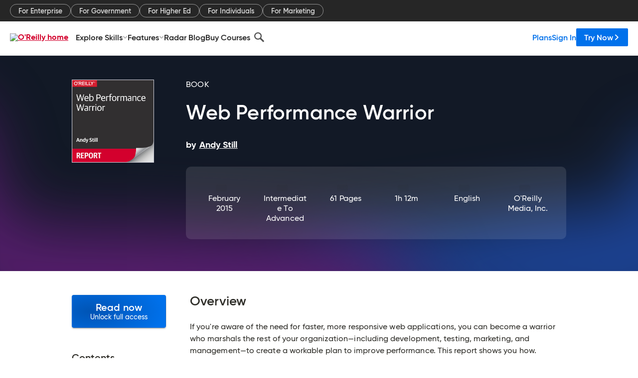

--- FILE ---
content_type: application/javascript
request_url: https://www.oreilly.com/rNflhKRdq7a8H/F7VwMcT/wh3o6-Y/baL7tLQtSwhkbbD3/SxBdJRdhAQ/MUsx/ZxctN3UB
body_size: 167156
content:
(function(){if(typeof Array.prototype.entries!=='function'){Object.defineProperty(Array.prototype,'entries',{value:function(){var index=0;const array=this;return {next:function(){if(index<array.length){return {value:[index,array[index++]],done:false};}else{return {done:true};}},[Symbol.iterator]:function(){return this;}};},writable:true,configurable:true});}}());(function(){qS();MhG();PAG();var KT=function(hT){if(hT===undefined||hT==null){return 0;}var Sh=hT["toLowerCase"]()["replace"](/[^0-9]+/gi,'');return Sh["length"];};var Qk=function(gq){var cZ=1;var OY=[];var rf=rA["Math"]["sqrt"](gq);while(cZ<=rf&&OY["length"]<6){if(gq%cZ===0){if(gq/cZ===cZ){OY["push"](cZ);}else{OY["push"](cZ,gq/cZ);}}cZ=cZ+1;}return OY;};var Eq=function(){return [];};var fz=function(IQ){if(IQ===undefined||IQ==null){return 0;}var Tk=IQ["replace"](/[\w\s]/gi,'');return Tk["length"];};var pP=function(Zh,K3){return Zh*K3;};var zb=function(SQ,kO){return SQ<=kO;};var MP=function(){return ["\x6c\x65\x6e\x67\x74\x68","\x41\x72\x72\x61\x79","\x63\x6f\x6e\x73\x74\x72\x75\x63\x74\x6f\x72","\x6e\x75\x6d\x62\x65\x72"];};var UT=function(g6,LD){return g6>>>LD|g6<<32-LD;};var gD=function(){if(rA["Date"]["now"]&&typeof rA["Date"]["now"]()==='number'){return rA["Date"]["now"]();}else{return +new (rA["Date"])();}};var JZ=function(BT,Sf){return BT>>Sf;};var zn=function(NY,XP){return NY/XP;};var Ih=function(Lf,DV){return Lf===DV;};var KP=function(hz,fq){return hz>=fq;};var Bs=function(){return p3.apply(this,[WA,arguments]);};var jQ=function Rs(Pk,Iz){'use strict';var dq=Rs;switch(Pk){case KN:{return this;}break;case dC:{var ph=Iz[C];Xz.push(XZ);var Xb;return Xb=ss(U5,[Hs()[Uf(ID)](sb,mz,x6,wV),ph]),Xz.pop(),Xb;}break;case pL:{return this;}break;case Nl:{var zJ=Iz[C];var Fs=Iz[hR];var HQ=Iz[d4];Xz.push(YQ);try{var zZ=Xz.length;var Hn=zq([]);var kZ;return kZ=ss(U5,[TV(typeof Rq()[vD(sQ)],pD([],[][[]]))?Rq()[vD(E3)](ED,z3):Rq()[vD(qs)].call(null,nO,Xh),qk()[Uh(q3)](KV,lf,gZ),TV(typeof Hs()[Uf(Sk)],'undefined')?Hs()[Uf(zh)](Fh,zq(zq(Rn)),ET,FT):Hs()[Uf(Ms)].call(null,MQ,Lz,WO,Yh),zJ.call(Fs,HQ)]),Xz.pop(),kZ;}catch(kP){Xz.splice(XD(zZ,qs),Infinity,YQ);var bV;return bV=ss(U5,[Ih(typeof Rq()[vD(EY)],pD('',[][[]]))?Rq()[vD(qs)].call(null,rY,PZ):Rq()[vD(E3)](ED,z3),nf()[Tn(FT)](dh,tT,Lz,X3,Vs,JP),Hs()[Uf(zh)](Fh,Bc,ET,BE),kP]),Xz.pop(),bV;}Xz.pop();}break;case Mv:{var AF=Iz[C];Xz.push(Pm);var P9=rA[Hs()[Uf(Yg)](fg,JP,WZ,R1)](AF);var hW=[];for(var Lp in P9)hW[Hs()[Uf(Vj)](ZW,ID,r1,hE)](Lp);hW[nf()[Tn(JP)].apply(null,[Vp,hj,C7,I1,S7,sm])]();var DH;return DH=function EU(){Xz.push(Et);for(;hW[qk()[Uh(Rn)].call(null,Hc,dp,ZU)];){var rW=hW[TV(typeof qk()[Uh(ID)],pD('',[][[]]))?qk()[Uh(s8)](dI,ZH,kE):qk()[Uh(Bc)](Tj,zq(zq(qs)),Q2)]();if(E2(rW,P9)){var HU;return EU[sU()[FF(Rn)](jk,tT,hE,GU)]=rW,EU[Sg()[Mt(A8)].call(null,Gt,Yg,nt,NU)]=zq(qs),Xz.pop(),HU=EU,HU;}}EU[Sg()[Mt(A8)](Gt,w2,nt,NU)]=zq(Rn);var KE;return Xz.pop(),KE=EU,KE;},Xz.pop(),DH;}break;case Qr:{return this;}break;case N6:{var Zj=Iz[C];var x9=Iz[hR];var n7=Iz[d4];Xz.push(WW);Zj[x9]=n7[sU()[FF(Rn)].apply(null,[A9,tT,hE,ZV])];Xz.pop();}break;case Zr:{var N9=Iz[C];var T2=Iz[hR];var s2=Iz[d4];Xz.push(p2);N9[T2]=s2[sU()[FF(Rn)](C7,tT,hE,Ar)];Xz.pop();}break;case tR:{Xz.push(Q7);this[Sg()[Mt(A8)](Gt,q3,UF,NU)]=zq(Rn);var XH=this[Rq()[vD(x2)](YH,O1)][Rn][TV(typeof sU()[FF(nw)],pD(Rq()[vD(C2)](BI,sm),[][[]]))?sU()[FF(FT)].call(null,Nc,C2,KU,rj):sU()[FF(NU)](X3,dj,BW,xF)];if(Ih(nf()[Tn(FT)](pk,tT,BE,f1,Vs,wV),XH[Rq()[vD(E3)](FP,z3)]))throw XH[Hs()[Uf(zh)].call(null,Fh,dH,Ew,A9)];var bc;return bc=this[Hs()[Uf(z3)].apply(null,[z3,dH,bg,X3])],Xz.pop(),bc;}break;case Q6:{var O9=Iz[C];var vU=Iz[hR];var cI=Iz[d4];return O9[vU]=cI;}break;case OG:{var X9=Iz[C];return typeof X9;}break;case fL:{return this;}break;case gX:{var SH=Iz[C];return typeof SH;}break;case IB:{var YW=Iz[C];Xz.push(Nw);var DI;return DI=YW&&I8(Sg()[Mt(Rn)](Xg,M8,Kc,Vj),typeof rA[Rq()[vD(mz)](vZ,w2)])&&Ih(YW[qk()[Uh(X3)].call(null,k2,s8,WF)],rA[Rq()[vD(mz)](vZ,w2)])&&TV(YW,rA[Rq()[vD(mz)].apply(null,[vZ,w2])][qk()[Uh(tT)](l7,f1,Kg)])?qk()[Uh(x2)].apply(null,[mz,c9,sw]):typeof YW,Xz.pop(),DI;}break;case KX:{Xz.push(Op);this[Sg()[Mt(A8)](Gt,It,lF,NU)]=zq(Rn);var xI=this[Rq()[vD(x2)].apply(null,[qj,O1])][Rn][sU()[FF(FT)].apply(null,[Vj,C2,KU,C9])];if(Ih(TV(typeof nf()[Tn(Vj)],pD([],[][[]]))?nf()[Tn(FT)].apply(null,[gc,tT,I1,zq({}),Vs,P1]):nf()[Tn(Ms)].apply(null,[Q2,X8,qc,V2,NE,zq(zq(qs))]),xI[TV(typeof Rq()[vD(f1)],pD('',[][[]]))?Rq()[vD(E3)](Qf,z3):Rq()[vD(qs)](Nc,d7)]))throw xI[TV(typeof Hs()[Uf(Bc)],'undefined')?Hs()[Uf(zh)].call(null,Fh,nw,Qt,fm):Hs()[Uf(Ms)].apply(null,[Wm,zq(zq(qs)),kE,mz])];var R7;return R7=this[Hs()[Uf(z3)](z3,dE,j9,zq(zq(qs)))],Xz.pop(),R7;}break;case SA:{Xz.push(gH);var km;return km=qk()[Uh(Ww)](wc,ID,zT),Xz.pop(),km;}break;case GL:{return this;}break;case XN:{return this;}break;case C:{var m2=Iz[C];var U1;Xz.push(Ym);return U1=m2&&I8(Sg()[Mt(Rn)].apply(null,[Xg,ID,b9,Vj]),typeof rA[Rq()[vD(mz)](Lh,w2)])&&Ih(m2[qk()[Uh(X3)](k2,zq(zq({})),QE)],rA[Rq()[vD(mz)].apply(null,[Lh,w2])])&&TV(m2,rA[Rq()[vD(mz)](Lh,w2)][qk()[Uh(tT)].call(null,l7,Aw,Ar)])?qk()[Uh(x2)](mz,q3,cm):typeof m2,Xz.pop(),U1;}break;case BK:{var A7=Iz[C];Xz.push(QE);var VF=rA[Hs()[Uf(Yg)].apply(null,[fg,XE,fJ,dH])](A7);var J8=[];for(var rF in VF)J8[Hs()[Uf(Vj)].call(null,ZW,Jc,FV,JP)](rF);J8[nf()[Tn(JP)](F1,hj,nw,zq(zq(qs)),S7,ww)]();var A2;return A2=function WI(){Xz.push(KW);for(;J8[Ih(typeof qk()[Uh(Km)],pD('',[][[]]))?qk()[Uh(Bc)].call(null,X3,Zg,EE):qk()[Uh(Rn)].call(null,Hc,M8,OD)];){var j2=J8[qk()[Uh(s8)].apply(null,[dI,f1,lm])]();if(E2(j2,VF)){var dU;return WI[sU()[FF(Rn)](qs,tT,hE,Xw)]=j2,WI[Ih(typeof Sg()[Mt(ZE)],'undefined')?Sg()[Mt(hj)](N8,tT,qw,t8):Sg()[Mt(A8)](Gt,wI,pp,NU)]=zq(N2[G1]),Xz.pop(),dU=WI,dU;}}WI[Sg()[Mt(A8)](Gt,V2,pp,NU)]=zq(XK[qk()[Uh(FH)].call(null,OI,sb,DD)]());var nm;return Xz.pop(),nm=WI,nm;},Xz.pop(),A2;}break;case mB:{var HE=Iz[C];var mm;Xz.push(XE);return mm=ss(U5,[Ih(typeof Hs()[Uf(sm)],pD([],[][[]]))?Hs()[Uf(Ms)](w2,A9,FE,gU):Hs()[Uf(ID)](sb,A8,qU,zg),HE]),Xz.pop(),mm;}break;case dS:{Xz.push(lW);var Ek;return Ek=qk()[Uh(Ww)].call(null,wc,zq(qs),jz),Xz.pop(),Ek;}break;case W5:{var t9=Iz[C];var KF=Iz[hR];var x1=Iz[d4];return t9[KF]=x1;}break;}};var b8=function(){return rA["Math"]["floor"](rA["Math"]["random"]()*100000+10000);};var hU=function(Zp,Zm){return Zp[Ip[Ms]](Zm);};var zq=function(QW){return !QW;};var XD=function(HH,L1){return HH-L1;};var q9=function(){return ["\x61\x70\x70\x6c\x79","\x66\x72\x6f\x6d\x43\x68\x61\x72\x43\x6f\x64\x65","\x53\x74\x72\x69\x6e\x67","\x63\x68\x61\x72\x43\x6f\x64\x65\x41\x74"];};var gj=function(zW,AE){return zW<AE;};var jW=function(Y8){return +Y8;};var EI=function(vc){return -vc;};var gk=function pE(J9,Z2){'use strict';var V8=pE;switch(J9){case nS:{var GH=Z2[C];var rm;Xz.push(fE);return rm=GH&&I8(TV(typeof Sg()[Mt(Ms)],pD([],[][[]]))?Sg()[Mt(Rn)].call(null,Xg,dE,N1,Vj):Sg()[Mt(hj)].call(null,q3,mz,wF,Rp),typeof rA[Rq()[vD(mz)](cq,w2)])&&Ih(GH[qk()[Uh(X3)].call(null,k2,R2,bH)],rA[Rq()[vD(mz)](cq,w2)])&&TV(GH,rA[Ih(typeof Rq()[vD(BE)],pD('',[][[]]))?Rq()[vD(qs)](G7,Yj):Rq()[vD(mz)](cq,w2)][qk()[Uh(tT)](l7,Z9,Cw)])?qk()[Uh(x2)](mz,wV,zj):typeof GH,Xz.pop(),rm;}break;case vK:{var G9=Z2[C];return typeof G9;}break;case QS:{var Nm=Z2[C];var q7=Z2[hR];var Sm=Z2[d4];Xz.push(Qp);Nm[q7]=Sm[sU()[FF(Rn)].apply(null,[n8,tT,hE,hI])];Xz.pop();}break;case dC:{var Ht=Z2[C];var zm=Z2[hR];var Wc=Z2[d4];return Ht[zm]=Wc;}break;case WA:{var c1=Z2[C];var qt=Z2[hR];var dw=Z2[d4];Xz.push(Rg);try{var Bj=Xz.length;var PW=zq(hR);var NI;return NI=ss(U5,[Rq()[vD(E3)].apply(null,[pn,z3]),qk()[Uh(q3)](KV,zq(zq(qs)),Ff),Hs()[Uf(zh)](Fh,T7,mh,O1),c1.call(qt,dw)]),Xz.pop(),NI;}catch(OH){Xz.splice(XD(Bj,qs),Infinity,Rg);var mH;return mH=ss(U5,[TV(typeof Rq()[vD(Z9)],pD([],[][[]]))?Rq()[vD(E3)](pn,z3):Rq()[vD(qs)](Ep,JU),nf()[Tn(FT)](vm,tT,Bc,YI,Vs,BE),Hs()[Uf(zh)](Fh,R2,mh,gU),OH]),Xz.pop(),mH;}Xz.pop();}break;case Pr:{return this;}break;case dr:{var k9=Z2[C];var JF;Xz.push(bm);return JF=ss(U5,[TV(typeof Hs()[Uf(Zg)],pD('',[][[]]))?Hs()[Uf(ID)](sb,Rn,Nf,Gp):Hs()[Uf(Ms)].apply(null,[Bg,It,mt,q3]),k9]),Xz.pop(),JF;}break;case OG:{return this;}break;case xN:{return this;}break;case mB:{var Ag;Xz.push(UH);return Ag=qk()[Uh(Ww)].apply(null,[wc,Y2,wQ]),Xz.pop(),Ag;}break;case Mv:{var TI=Z2[C];Xz.push(OF);var RU=rA[Hs()[Uf(Yg)](fg,zq(qs),vh,Ms)](TI);var Sw=[];for(var JI in RU)Sw[Hs()[Uf(Vj)].call(null,ZW,p8,F8,Uc)](JI);Sw[nf()[Tn(JP)].apply(null,[Pw,hj,x2,rg,S7,lf])]();var cE;return cE=function bI(){Xz.push(mU);for(;Sw[qk()[Uh(Rn)].apply(null,[Hc,U7,Kb])];){var Cm=Sw[qk()[Uh(s8)](dI,T7,q1)]();if(E2(Cm,RU)){var rw;return bI[sU()[FF(Rn)](A8,tT,hE,nF)]=Cm,bI[Sg()[Mt(A8)](Gt,zg,Xp,NU)]=zq(qs),Xz.pop(),rw=bI,rw;}}bI[Sg()[Mt(A8)].call(null,Gt,ZE,Xp,NU)]=zq(Rn);var lU;return Xz.pop(),lU=bI,lU;},Xz.pop(),cE;}break;case sL:{Xz.push(Q2);this[Sg()[Mt(A8)](Gt,lf,O8,NU)]=zq(Rn);var RF=this[Rq()[vD(x2)](rp,O1)][Rn][sU()[FF(FT)](V2,C2,KU,kt)];if(Ih(Ih(typeof nf()[Tn(C2)],'undefined')?nf()[Tn(Ms)](YI,XW,G1,dp,Lc,It):nf()[Tn(FT)](DF,tT,hE,XE,Vs,n8),RF[Rq()[vD(E3)](Hh,z3)]))throw RF[Hs()[Uf(zh)].apply(null,[Fh,pw,Jk,wV])];var mw;return mw=this[Hs()[Uf(z3)].apply(null,[z3,ww,wJ,FT])],Xz.pop(),mw;}break;case zK:{var B1=Z2[C];Xz.push(v8);var vE;return vE=B1&&I8(Sg()[Mt(Rn)](Xg,Aw,PH,Vj),typeof rA[Rq()[vD(mz)].call(null,Qs,w2)])&&Ih(B1[qk()[Uh(X3)].apply(null,[k2,MF,xw])],rA[Rq()[vD(mz)](Qs,w2)])&&TV(B1,rA[Rq()[vD(mz)](Qs,w2)][qk()[Uh(tT)].call(null,l7,fm,V1)])?qk()[Uh(x2)](mz,G1,L2):typeof B1,Xz.pop(),vE;}break;case vA:{var bt=Z2[C];return typeof bt;}break;case Jv:{var pH=Z2[C];Xz.push(gw);var gF;return gF=pH&&I8(Sg()[Mt(Rn)].apply(null,[Xg,w2,qg,Vj]),typeof rA[Rq()[vD(mz)].apply(null,[kb,w2])])&&Ih(pH[qk()[Uh(X3)].apply(null,[k2,R2,jm])],rA[Rq()[vD(mz)](kb,w2)])&&TV(pH,rA[Rq()[vD(mz)](kb,w2)][qk()[Uh(tT)](l7,zq({}),vI)])?Ih(typeof qk()[Uh(hj)],'undefined')?qk()[Uh(Bc)].apply(null,[VI,w2,ZH]):qk()[Uh(x2)].apply(null,[mz,A8,n2]):typeof pH,Xz.pop(),gF;}break;case tv:{var Tw=Z2[C];return typeof Tw;}break;case E:{var UW=Z2[C];var tH;Xz.push(sE);return tH=UW&&I8(Sg()[Mt(Rn)](Xg,A9,qW,Vj),typeof rA[Rq()[vD(mz)].apply(null,[JQ,w2])])&&Ih(UW[qk()[Uh(X3)](k2,zg,UD)],rA[Rq()[vD(mz)](JQ,w2)])&&TV(UW,rA[Rq()[vD(mz)].call(null,JQ,w2)][qk()[Uh(tT)].call(null,l7,NU,kJ)])?qk()[Uh(x2)](mz,zc,tE):typeof UW,Xz.pop(),tH;}break;case dB:{var B9=Z2[C];return typeof B9;}break;case Hl:{var tF=Z2[C];Xz.push(sW);var GE;return GE=tF&&I8(Sg()[Mt(Rn)](Xg,Gp,VU,Vj),typeof rA[Rq()[vD(mz)](hY,w2)])&&Ih(tF[qk()[Uh(X3)](k2,dW,xt)],rA[Rq()[vD(mz)].call(null,hY,w2)])&&TV(tF,rA[Rq()[vD(mz)].apply(null,[hY,w2])][qk()[Uh(tT)].apply(null,[l7,Lt,nV])])?qk()[Uh(x2)].apply(null,[mz,P1,hF]):typeof tF,Xz.pop(),GE;}break;case Q4:{var nj=Z2[C];return typeof nj;}break;case bR:{var jE=Z2[C];var f8=Z2[hR];var TU=Z2[d4];Xz.push(Yp);jE[f8]=TU[sU()[FF(Rn)].call(null,I1,tT,hE,Aj)];Xz.pop();}break;case Ol:{var s7=Z2[C];var X2=Z2[hR];var Mp=Z2[d4];return s7[X2]=Mp;}break;case fr:{var K1=Z2[C];var m9=Z2[hR];var Am=Z2[d4];Xz.push(Q1);try{var GI=Xz.length;var AU=zq(hR);var Vw;return Vw=ss(U5,[Rq()[vD(E3)](xH,z3),qk()[Uh(q3)].call(null,KV,qc,LF),TV(typeof Hs()[Uf(kw)],pD('',[][[]]))?Hs()[Uf(zh)].call(null,Fh,Dj,bH,V2):Hs()[Uf(Ms)].call(null,dW,zq({}),pt,sb),K1.call(m9,Am)]),Xz.pop(),Vw;}catch(Zc){Xz.splice(XD(GI,qs),Infinity,Q1);var W1;return W1=ss(U5,[Rq()[vD(E3)].apply(null,[xH,z3]),Ih(typeof nf()[Tn(NU)],pD([],[][[]]))?nf()[Tn(Ms)].apply(null,[w1,NW,T7,MF,Ap,Q1]):nf()[Tn(FT)].apply(null,[k1,tT,ww,w2,Vs,fm]),Hs()[Uf(zh)].call(null,Fh,Q1,bH,LI),Zc]),Xz.pop(),W1;}Xz.pop();}break;}};var T8=function(){Sc=["D_","g=2i","WL\"+P ","\v<$\\F","(<7^Q","\fO/1RK)F_4\x40,;\x00","#<O\b!0E-]H\b2Q","7w`","8O:(PQ\t","U\t","\b\x3f\n\nC","!Z!;e","iI]","\x00(X","hR\t\'Ht\x00!1T([O\n0[5t8>\'X","\\\f","\x071=|_H","\n^t","2","\f\f<6TjJ","\r#\x00\x00R","7M(6;","DX)","NS0p$ ","","J<","$85NjO\t:\bR.\b=","K8,BJWP\b0M&<95","3R\nG_C;(uB_","","+\rU\x00\'0\\","S\v/\'\x40","\x00#\"","<H","M\x00\r+>C\t!7","nS\b*\x40 &+!>I","\b9#X\nNT\f\'8H\v/5AF\b","h#\v5\r9IKJO\t,J","1N","M7","\v/3HBT","\'-X ","\x40Mhi","","VS!z09\f2",":#","\\P$WX!Z","&KzEtkP4DF e^w&w\\M","NEN\r9u\f\b+&Yk\rMT","_\b0M","YU\t)\b","RI-Z56","X\"U08","_1Z1&",".\x07\'",".R7","b3XAV",")SbN\x00+\x07T","\x07c\b# _W","U\'","*J","yS#X t:6\n;6GO$G>O\b!ecFZY!F","\t_3\v\f,CW","#2*7XU\tLc2U)!#","\t\r^\b!!&",">R\vIH\x00","41O\'_","\vN) ","AB\v[Z\'A6","ELO","S *FM","O_6#\rJ.\f:,^","\r3\\Dk\t+\x40Zx5W\x406rQ\"X\x07:\x3fQ","\x07\v","\f\b<(XPWS7","hR\t\'Hv8+nXF[N","J.\nR","Q+","56","\v","97XW\r\\P","","i/ \fw","FU/9+\x07E\"<pU\rWP\x00&X ",":$","=\'Ef","\rLX","x_#\rq% Cq\tYU0F$ \x078\b","H","R","3\tYX","|3NN0[\v","I\x00\n/\tS",".G72_","\t _F_H6,\'N6\n\"X\x07OCE\x3f\tO\n","Ba","E-$E","\v3",")5D","H\x00\x008N","\x00*EJ\nW_\x000]*:","eZ[y6[7","9NX#\rT=7+Rf[_0[7","=NV\x00\v/_","\v=","\x07V","HH\x00/\tO=","\n\'","6#\x3fS"," ",",\\V\x00",".","(\x07:","\x3fVS/C$\"\vw <\\C","_JG1(U<1",".C\f: "," eH","d","W\rL[0","MS\v\x07&\vj","J$*\f_SJh4Q","te(O\n\b<TU\rRI\x000Q","NI\t$\rr:","O\t!2","_\\:$EF[RdC, 8$JNj\b $]O","C68","[0`,9\v8$|_S\bU","j\"ni5","\nJI(+\n\r",";{","\x40B,5U","\tU1<","/1EBVy!Z1","/7R+(TWG","\x00_O","A PG\x00[OF*#2\\J","%PO%X)\x00>7X","19","_N3U71-8\b3HY_\v3","6DA]N\b&Q","5SNH\x00x","M","ISN",">t","_[\x07","\b\b8)","\v24O]_9\x00T","}4X .55I[","\\HV&xL[D-F \'S9F\vE /HL_{eV\f[te#]","xP\x07S.\x00\\ZxrA[E","JS\'\\ :\n","$\'","/\'<X6JC6>`\f:0CF","+\x40-1","H","!S,;\x00","/\v\rA+XF\x00Z","g 8\v9%P9b~ 9\vI\t+7"," e6","J]+\x07\'","4T[V","/C","I+F,1\x00#\x07$T\tE\x00E%T:l",";","MRP","M","NW\t","7G1\'","%^-2","+<DS","X :\t#","_P,U","8\\N^$8d\t\v( C","1<X6JN\r"," $GJ\v_H6d &>#T\tEI","\v1E2DO\bH\b","+;:\x07<","5CLQH4Q","#Q12\v","\nc[zevF[N\x00(80>%DT\x07#\t\rT","%)\x07R(/&Z","$#","SQ\t_W","~5","\x07)i","\f\b<(XPWS","C","Q31\x00#",">/A( 1CLGj\x00(A \'"," CU]Y6+F.1\t>I\x07BT\x00","u!;\f2F^DX","(f\b7XNJU!(!#F\"X^H\vF+GT\x00\'1XU\tJ\x00(A z","#G\b&\x00GFJ","zS1Y :","(*B$8\x073%8\\JY8\"T","NJN\x00","HU\v>E\b<","&F*#2","WF","1N\\U",":","dd\fu4lTT%TM6i<u\ftQ,(f\tpj\v,>>UA","\n\b8","49\txe_QX 9\v9","T\t\\[\rv","","EFJ","NT\v/\tD\b","8","M\n","0$rEj\t:R)+6RQNH6","\x3f\vC","fYF","^A[_ds :\v%\x07$Rv","]S\r+F1#"," WE\t]H\b2Q-2","2TA\vR","_O.3Z&\'\"I","T\t\\W\b0` 981OxN\n+\x00\r","","0","\b !sF\r]S",":\vA=TP","PQVU!W1!2","5DP","*","#A\x40","\v5NJ]\x00","\x3f$M\\","&R\r*DM",">\vE",":\t4X\n","\x07+W0\'","L_K+\fB","\t=","$64","I\x078<T%,_D","/","[R+P ","\x07H\b-1","^\x00%\rs.$\r*\\SPY0","9","V","\r6\n<X{R\b>\b","NN\"\x07\'G","\r*","^Q","Xq\tMY","YS8","$\">\n\x07T_R","W-5\t4X\'_","O,p\\f(L1ZsXzz`dQCN0 \x40",")5\x0001Z"," XM{8","~","G","\v#p\x07ES&O,TT{R\x00&X 0","\v\x3fSC",";c0(\r","JEU\v\\","_*\x40,:2","\f\"&DO\rJY\'","I\b","\v5K","52\n<TD","\b:\x00]F[R7v<\x000(1P"," 1XN\t"];};var Kt=function(){return rA["window"]["navigator"]["userAgent"]["replace"](/\\|"/g,'');};var dg=function(){return Ej.apply(this,[kN,arguments]);};var hH=function(Sj){var d9=0;for(var lc=0;lc<Sj["length"];lc++){d9=d9+Sj["charCodeAt"](lc);}return d9;};var pD=function(cF,PU){return cF+PU;};var TV=function(H9,tm){return H9!==tm;};var E2=function(Zt,QU){return Zt in QU;};var Rm=function(kU,h8){return kU|h8;};var rt=function(J2,H7){var kH=rA["Math"]["round"](rA["Math"]["random"]()*(H7-J2)+J2);return kH;};var z2=function f9(Yt,YU){'use strict';var r8=f9;switch(Yt){case Pr:{Xz.push(Gc);var XU=Rq()[vD(Gp)].apply(null,[IJ,SW]);try{var lE=Xz.length;var VW=zq(zq(C));XU=rA[qk()[Uh(bU)].apply(null,[bj,dE,UE])][TV(typeof qk()[Uh(Xm)],pD([],[][[]]))?qk()[Uh(tT)].apply(null,[l7,JP,ck]):qk()[Uh(Bc)](F1,FT,AW)][qk()[Uh(ZE)](p7,dW,UD)](TV(typeof Hs()[Uf(wt)],pD('',[][[]]))?Hs()[Uf(fg)](I7,zq(qs),wT,Yg):Hs()[Uf(Ms)](ZE,R2,Tm,G1))?Rq()[vD(X3)](PE,W9):Ih(typeof Hs()[Uf(n8)],pD([],[][[]]))?Hs()[Uf(Ms)](lw,P2,Jt,CE):Hs()[Uf(X3)](fE,I1,Yb,hj);}catch(Gg){Xz.splice(XD(lE,qs),Infinity,Gc);XU=Hs()[Uf(Lz)].apply(null,[Yh,gU,GJ,D1]);}var mW;return Xz.pop(),mW=XU,mW;}break;case sL:{Xz.push(W2);var mI=Rq()[vD(Gp)].apply(null,[KH,SW]);try{var t7=Xz.length;var G8=zq(zq(C));mI=TV(typeof rA[qk()[Uh(Et)](wk,f1,YD)],Ih(typeof Hs()[Uf(R9)],pD([],[][[]]))?Hs()[Uf(Ms)](z9,ID,mU,r7):Hs()[Uf(ZE)].call(null,Cc,dW,Pt,Dj))?TV(typeof Rq()[vD(R1)],pD('',[][[]]))?Rq()[vD(X3)](z8,W9):Rq()[vD(qs)].apply(null,[rU,L9]):Hs()[Uf(X3)].apply(null,[fE,dp,DO,zq(zq(Rn))]);}catch(v7){Xz.splice(XD(t7,qs),Infinity,W2);mI=TV(typeof Hs()[Uf(Up)],pD([],[][[]]))?Hs()[Uf(Lz)].call(null,Yh,hj,EW,mz):Hs()[Uf(Ms)](zF,mk,TE,ZH);}var nI;return Xz.pop(),nI=mI,nI;}break;case xN:{Xz.push(UU);var Qj=E2(Hs()[Uf(k1)](jI,Yg,pn,T7),rA[qk()[Uh(Yh)](RH,z3,Db)])||WE(rA[Rq()[vD(pm)].apply(null,[ks,Y7])][qk()[Uh(dI)].apply(null,[C8,c9,FJ])],Rn)||WE(rA[Ih(typeof Rq()[vD(fg)],pD([],[][[]]))?Rq()[vD(qs)].apply(null,[Qg,kI]):Rq()[vD(pm)](ks,Y7)][Ih(typeof Hs()[Uf(mF)],pD([],[][[]]))?Hs()[Uf(Ms)].apply(null,[sp,FT,DE,z3]):Hs()[Uf(LU)](p1,xF,NT,zq([]))],Rn);var jH=rA[TV(typeof qk()[Uh(I1)],pD([],[][[]]))?qk()[Uh(Yh)](RH,JP,Db):qk()[Uh(Bc)].apply(null,[B7,gU,k1])][Rq()[vD(dI)].call(null,ff,CE)](Hs()[Uf(mt)](dE,M8,Sb,M7))[Hs()[Uf(St)](pm,U7,zz,mz)];var S2=rA[qk()[Uh(Yh)].call(null,RH,zq(Rn),Db)][Rq()[vD(dI)](ff,CE)](qk()[Uh(EF)](bU,s8,hQ))[Hs()[Uf(St)](pm,zq(zq(qs)),zz,Uc)];var sF=rA[qk()[Uh(Yh)].call(null,RH,XE,Db)][TV(typeof Rq()[vD(Ww)],pD('',[][[]]))?Rq()[vD(dI)].apply(null,[ff,CE]):Rq()[vD(qs)].apply(null,[hm,Sp])](Ih(typeof qk()[Uh(fU)],'undefined')?qk()[Uh(Bc)](wU,tT,vI):qk()[Uh(VH)](Zw,zq([]),sn))[Hs()[Uf(St)](pm,zq(zq([])),zz,zh)];var tU;return tU=Rq()[vD(C2)].apply(null,[xq,sm])[qk()[Uh(ZH)](SW,c9,qP)](Qj?Rq()[vD(X3)].call(null,On,W9):Hs()[Uf(X3)].call(null,fE,ww,Of,R2),Rq()[vD(Km)].call(null,nK,Nj))[qk()[Uh(ZH)](SW,C7,qP)](jH?Rq()[vD(X3)](On,W9):Hs()[Uf(X3)].apply(null,[fE,ZE,Of,dE]),Rq()[vD(Km)](nK,Nj))[Ih(typeof qk()[Uh(Lz)],pD([],[][[]]))?qk()[Uh(Bc)](q8,dH,lm):qk()[Uh(ZH)].apply(null,[SW,nw,qP])](S2?TV(typeof Rq()[vD(dH)],'undefined')?Rq()[vD(X3)].call(null,On,W9):Rq()[vD(qs)](U9,b7):Ih(typeof Hs()[Uf(CE)],pD('',[][[]]))?Hs()[Uf(Ms)](kj,Ww,kF,s8):Hs()[Uf(X3)](fE,pm,Of,sb),Rq()[vD(Km)](nK,Nj))[qk()[Uh(ZH)](SW,M8,qP)](sF?Rq()[vD(X3)](On,W9):TV(typeof Hs()[Uf(Km)],pD([],[][[]]))?Hs()[Uf(X3)](fE,qw,Of,zq(qs)):Hs()[Uf(Ms)].apply(null,[Nt,Q1,M7,Bc])),Xz.pop(),tU;}break;case mL:{Xz.push(lF);try{var Ec=Xz.length;var LE=zq(hR);var Cj=Rn;var OE=rA[Ih(typeof Hs()[Uf(ct)],pD('',[][[]]))?Hs()[Uf(Ms)](w9,zq([]),Q1,Km):Hs()[Uf(Yg)](fg,VE,XQ,ZH)][qk()[Uh(At)].apply(null,[zI,qc,wh])](rA[TV(typeof Hs()[Uf(XE)],'undefined')?Hs()[Uf(A8)](YI,Uc,nY,dW):Hs()[Uf(Ms)].apply(null,[MH,CE,sb,R1])],Hs()[Uf(R9)](nw,tT,m7,Gp));if(OE){Cj++;if(OE[sU()[FF(Rn)](Lz,tT,hE,bp)]){OE=OE[sU()[FF(Rn)](tT,tT,hE,bp)];Cj+=pD(Ft(OE[qk()[Uh(Rn)](Hc,dH,YJ)]&&Ih(OE[qk()[Uh(Rn)].call(null,Hc,MF,YJ)],qs),qs),Ft(OE[TV(typeof nf()[Tn(C2)],pD([],[][[]]))?nf()[Tn(X3)](j7,NU,NU,E3,zI,SW):nf()[Tn(Ms)].apply(null,[Tt,rI,Km,E3,lg,f1])]&&Ih(OE[nf()[Tn(X3)].apply(null,[j7,NU,DW,zh,zI,Lt])],Hs()[Uf(R9)](nw,s8,m7,zq([]))),V2));}}var Pj;return Pj=Cj[Hs()[Uf(qc)].apply(null,[SF,qs,Fn,FT])](),Xz.pop(),Pj;}catch(MW){Xz.splice(XD(Ec,qs),Infinity,lF);var J7;return J7=TV(typeof Rq()[vD(fm)],pD('',[][[]]))?Rq()[vD(Gp)](UI,SW):Rq()[vD(qs)].call(null,vm,qE),Xz.pop(),J7;}Xz.pop();}break;case tR:{var Rt=YU[C];Xz.push(Tp);var bF;return bF=rA[TV(typeof Hs()[Uf(q3)],'undefined')?Hs()[Uf(Yg)].call(null,fg,Yg,k3,Q1):Hs()[Uf(Ms)].apply(null,[XF,Y2,XZ,Lt])][qk()[Uh(At)].apply(null,[zI,U7,WQ])](rA[Rq()[vD(pm)](N7,Y7)][qk()[Uh(rg)](It,Z9,Mg)],Rt),Xz.pop(),bF;}break;case nl:{Xz.push(Ac);var X7=function(Rt){return f9.apply(this,[tR,arguments]);};var f2=[Hs()[Uf(dW)](qs,FT,r2,r7),Rq()[vD(KI)].apply(null,[jD,R9])];var Wk=f2[Hs()[Uf(Z7)].apply(null,[Up,NU,jT,P2])](function(wp){Xz.push(mt);var Om=X7(wp);if(zq(zq(Om))&&zq(zq(Om[Rq()[vD(JP)](EP,IW)]))&&zq(zq(Om[Rq()[vD(JP)](EP,IW)][Hs()[Uf(qc)](SF,zq(zq(Rn)),Fc,sb)]))){Om=Om[Rq()[vD(JP)](EP,IW)][Hs()[Uf(qc)](SF,zq(qs),Fc,zq({}))]();var Hp=pD(Ih(Om[qk()[Uh(G2)].call(null,ww,Jc,tW)](Rq()[vD(fg)](fW,bj)),EI(qs)),Ft(rA[Hs()[Uf(It)].apply(null,[Ng,zq(Rn),zp,zq(zq([]))])](WE(Om[qk()[Uh(G2)](ww,q3,tW)](Rq()[vD(dp)].apply(null,[fH,nU])),EI(XK[qk()[Uh(FT)].apply(null,[x7,x2,gW])]()))),XK[qk()[Uh(FT)].apply(null,[x7,jk,gW])]()));var j8;return Xz.pop(),j8=Hp,j8;}else{var fI;return fI=Rq()[vD(Gp)].call(null,XF,SW),Xz.pop(),fI;}Xz.pop();});var Jm;return Jm=Wk[Hs()[Uf(c9)](zg,Yh,Hf,wI)](Rq()[vD(C2)](Gq,sm)),Xz.pop(),Jm;}break;case zK:{Xz.push(dc);throw new (rA[qk()[Uh(JP)](p9,zq(zq([])),k8)])(Hs()[Uf(Em)].apply(null,[Aw,zq(zq(Rn)),qp,zq(zq(Rn))]));}break;case jK:{var wW=YU[C];var rH=YU[hR];Xz.push(dH);if(I8(rH,null)||WE(rH,wW[qk()[Uh(Rn)].apply(null,[Hc,zq([]),GW])]))rH=wW[qk()[Uh(Rn)](Hc,zq(zq([])),GW)];for(var cH=Rn,A1=new (rA[Rq()[vD(BE)](JW,Jt)])(rH);gj(cH,rH);cH++)A1[cH]=wW[cH];var RI;return Xz.pop(),RI=A1,RI;}break;case U5:{var xj=YU[C];var H8=YU[hR];Xz.push(Uc);var YF=I8(null,xj)?null:W7(Ih(typeof Hs()[Uf(Bw)],'undefined')?Hs()[Uf(Ms)].apply(null,[g1,Up,kj,Rn]):Hs()[Uf(ZE)](Cc,X3,Kj,P2),typeof rA[Rq()[vD(mz)](Xc,w2)])&&xj[rA[Rq()[vD(mz)](Xc,w2)][Ih(typeof Rq()[vD(St)],pD([],[][[]]))?Rq()[vD(qs)].call(null,S8,Z7):Rq()[vD(P2)](Cg,Nc)]]||xj[Rq()[vD(VE)](h9,jt)];if(W7(null,YF)){var LW,I9,lt,fF,wm=[],Rw=zq(N2[qs]),YE=zq(qs);try{var GF=Xz.length;var E7=zq(zq(C));if(lt=(YF=YF.call(xj))[Ih(typeof Hs()[Uf(x7)],pD([],[][[]]))?Hs()[Uf(Ms)](XZ,zq(zq(qs)),CW,rg):Hs()[Uf(q3)].call(null,FU,R1,E8,YI)],Ih(N2[qs],H8)){if(TV(rA[Hs()[Uf(Yg)].call(null,fg,zq(zq({})),Bb,R1)](YF),YF)){E7=zq(C);return;}Rw=zq(N2[G1]);}else for(;zq(Rw=(LW=lt.call(YF))[TV(typeof Sg()[Mt(D1)],'undefined')?Sg()[Mt(A8)](Gt,Ms,C8,NU):Sg()[Mt(hj)].call(null,S9,Z1,O2,q8)])&&(wm[TV(typeof Hs()[Uf(q3)],pD('',[][[]]))?Hs()[Uf(Vj)](ZW,zq(qs),D9,M7):Hs()[Uf(Ms)](AI,zq(zq(qs)),tI,zq(zq(Rn)))](LW[Ih(typeof sU()[FF(pw)],pD(Rq()[vD(C2)](CU,sm),[][[]]))?sU()[FF(NU)](MF,Kp,Tc,Dp):sU()[FF(Rn)](X3,tT,hE,bj)]),TV(wm[qk()[Uh(Rn)].call(null,Hc,ww,jU)],H8));Rw=zq(Rn));}catch(ME){YE=zq(N2[qs]),I9=ME;}finally{Xz.splice(XD(GF,qs),Infinity,Uc);try{var T9=Xz.length;var Jj=zq({});if(zq(Rw)&&W7(null,YF[Rq()[vD(dp)].apply(null,[jw,nU])])&&(fF=YF[Rq()[vD(dp)](jw,nU)](),TV(rA[Hs()[Uf(Yg)](fg,zq([]),Bb,Km)](fF),fF))){Jj=zq(zq(hR));return;}}finally{Xz.splice(XD(T9,qs),Infinity,Uc);if(Jj){Xz.pop();}if(YE)throw I9;}if(E7){Xz.pop();}}var rc;return Xz.pop(),rc=wm,rc;}Xz.pop();}break;case dr:{var O7=YU[C];Xz.push(C1);if(rA[Rq()[vD(BE)].call(null,PD,Jt)][TV(typeof Hs()[Uf(LI)],pD('',[][[]]))?Hs()[Uf(Uj)].call(null,V9,w2,mv,Ww):Hs()[Uf(Ms)](NF,VE,KW,zq({}))](O7)){var nW;return Xz.pop(),nW=O7,nW;}Xz.pop();}break;case YL:{var Wp=YU[C];return Wp;}break;case nS:{Xz.push(Um);if(zq(E2(Hs()[Uf(Et)](EY,zq(qs),WY,Ww),rA[TV(typeof Rq()[vD(pw)],pD([],[][[]]))?Rq()[vD(pm)](HW,Y7):Rq()[vD(qs)](Vt,CI)]))){var sH;return Xz.pop(),sH=null,sH;}var hg=rA[Rq()[vD(pm)](HW,Y7)][Hs()[Uf(Et)].apply(null,[EY,pm,WY,Lt])];var pI=hg[qk()[Uh(Zw)].apply(null,[ZW,zq(zq({})),lq])];var D2=hg[Rq()[vD(Qm)](Fn,gt)];var QH=hg[Ih(typeof Rq()[vD(Jc)],pD([],[][[]]))?Rq()[vD(qs)](zF,BU):Rq()[vD(E3)].apply(null,[gQ,z3])];var Dt;return Dt=[pI,Ih(D2,Rn)?Rn:WE(D2,XK[qk()[Uh(FH)](OI,qs,Fk)]())?EI(qs):EI(V2),QH||(Ih(typeof qk()[Uh(Et)],pD([],[][[]]))?qk()[Uh(Bc)].call(null,MF,sm,FT):qk()[Uh(Z7)].call(null,Y7,zq([]),MD))],Xz.pop(),Dt;}break;case Nl:{var qI={};var wj={};Xz.push(PE);try{var F7=Xz.length;var xW=zq({});var Lw=new (rA[TV(typeof Hs()[Uf(TF)],'undefined')?Hs()[Uf(P7)](OW,Km,Cz,Ww):Hs()[Uf(Ms)].apply(null,[Ms,Gp,l1,qw])])(Rn,XK[qk()[Uh(FH)](OI,kw,TJ)]())[TV(typeof Hs()[Uf(M7)],pD('',[][[]]))?Hs()[Uf(Bw)](Uc,tT,As,R1):Hs()[Uf(Ms)](dp,Y2,pp,Aw)](qk()[Uh(Bw)](Np,tT,x3));var L7=Lw[Rq()[vD(TF)].apply(null,[bT,Ng])](Hs()[Uf(gt)].call(null,BH,zq(zq(Rn)),jD,zq([])));var Oj=Lw[Rq()[vD(cU)](Gb,Y1)](L7[Hs()[Uf(vp)](U2,FT,fb,zq(zq({})))]);var PF=Lw[Ih(typeof Rq()[vD(x2)],'undefined')?Rq()[vD(qs)](Xt,C9):Rq()[vD(cU)](Gb,Y1)](L7[Rq()[vD(fU)].call(null,IY,E3)]);qI=ss(U5,[Hs()[Uf(Xh)](Nj,zq({}),GT,nw),Oj,TV(typeof nf()[Tn(zc)],pD([],[][[]]))?nf()[Tn(Q1)].call(null,Xf,Vj,Nc,Ms,Og,NU):nf()[Tn(Ms)](U7,P8,Z1,D1,cW,It),PF]);var B8=new (rA[Hs()[Uf(P7)](OW,kw,Cz,P2)])(Rn,Rn)[TV(typeof Hs()[Uf(LI)],'undefined')?Hs()[Uf(Bw)](Uc,hj,As,Vj):Hs()[Uf(Ms)].apply(null,[zU,Uc,W9,V2])](qk()[Uh(Y7)].apply(null,[d8,C7,m6]));var hw=B8[Rq()[vD(TF)].call(null,bT,Ng)](TV(typeof Hs()[Uf(Bc)],pD([],[][[]]))?Hs()[Uf(gt)](BH,fm,jD,SW):Hs()[Uf(Ms)](l8,Yh,SU,ww));var jF=B8[Rq()[vD(cU)](Gb,Y1)](hw[Hs()[Uf(vp)].apply(null,[U2,zq(zq([])),fb,zq(qs)])]);var gI=B8[Rq()[vD(cU)](Gb,Y1)](hw[Rq()[vD(fU)].call(null,IY,E3)]);wj=ss(U5,[qk()[Uh(Sk)](Bc,R2,r2),jF,TV(typeof qk()[Uh(JP)],pD('',[][[]]))?qk()[Uh(mE)].apply(null,[Uj,Lz,j3]):qk()[Uh(Bc)].apply(null,[Yh,It,Gj]),gI]);}finally{Xz.splice(XD(F7,qs),Infinity,PE);var I2;return I2=ss(U5,[Sg()[Mt(C7)].call(null,Yw,xF,cT,Yh),qI[Hs()[Uf(Xh)].call(null,Nj,s8,GT,zq(zq(qs)))]||null,Rq()[vD(St)](zk,Q1),qI[nf()[Tn(Q1)].call(null,Xf,Vj,x2,dE,Og,fm)]||null,Rq()[vD(cj)].apply(null,[Mc,M2]),wj[qk()[Uh(Sk)](Bc,Gp,r2)]||null,Rq()[vD(Zw)](jh,NU),wj[qk()[Uh(mE)].apply(null,[Uj,hE,j3])]||null]),Xz.pop(),I2;}Xz.pop();}break;case I6:{var Pg=YU[C];Xz.push(Xm);if(Ih([TV(typeof qk()[Uh(cU)],pD('',[][[]]))?qk()[Uh(B2)](TF,Vj,Bm):qk()[Uh(Bc)](Pw,LI,s9),Hs()[Uf(k2)](lg,qw,SE,zq({})),qk()[Uh(HF)](cc,zq(qs),Ik)][qk()[Uh(G2)].apply(null,[ww,C2,SI])](Pg[qk()[Uh(kI)].call(null,Dm,Fm,Ot)][qk()[Uh(BH)](mt,zq(Rn),T1)]),EI(qs))){Xz.pop();return;}rA[Hs()[Uf(V9)].apply(null,[Et,qs,c7,dH])](function(){var gp=zq(zq(C));Xz.push(W8);try{var LH=Xz.length;var H2=zq(zq(C));if(zq(gp)&&Pg[TV(typeof qk()[Uh(Z7)],pD([],[][[]]))?qk()[Uh(kI)](Dm,MF,TD):qk()[Uh(Bc)].apply(null,[Ut,wI,S9])]&&(Pg[Ih(typeof qk()[Uh(Ut)],pD('',[][[]]))?qk()[Uh(Bc)].call(null,sj,JP,gE):qk()[Uh(kI)](Dm,P2,TD)][Hs()[Uf(St)].call(null,pm,VE,FV,zq(zq(qs)))](qk()[Uh(Em)](C7,pm,vk))||Pg[qk()[Uh(kI)](Dm,YI,TD)][TV(typeof Hs()[Uf(Aw)],pD('',[][[]]))?Hs()[Uf(St)].call(null,pm,It,FV,Yh):Hs()[Uf(Ms)](sg,zh,hF,zq({}))](Rq()[vD(C8)].call(null,GV,kp)))){gp=zq(zq(hR));}}catch(Xj){Xz.splice(XD(LH,qs),Infinity,W8);Pg[qk()[Uh(kI)](Dm,Vj,TD)][qk()[Uh(g8)](Pp,I1,rJ)](new (rA[Hs()[Uf(NE)].apply(null,[T1,Rn,As,zq(Rn)])])(qk()[Uh(Ut)](z3,zq(Rn),DG),ss(U5,[Hs()[Uf(Sp)].call(null,I1,V2,Xc,f1),zq(zq(hR)),Rq()[vD(KV)](PJ,rg),zq(zq(C)),Hs()[Uf(OW)].call(null,P2,zq(zq(Rn)),vm,rg),zq(C)])));}if(zq(gp)&&Ih(Pg[Rq()[vD(l7)](Fd,Ut)],Ih(typeof Rq()[vD(MF)],pD('',[][[]]))?Rq()[vD(qs)](Fw,dF):Rq()[vD(Ij)](AP,Uk))){gp=zq(zq({}));}if(gp){Pg[qk()[Uh(kI)](Dm,hE,TD)][qk()[Uh(g8)](Pp,kw,rJ)](new (rA[Hs()[Uf(NE)].apply(null,[T1,NU,As,zq(qs)])])(Rq()[vD(RE)](bw,vg),ss(U5,[TV(typeof Hs()[Uf(Rn)],'undefined')?Hs()[Uf(Sp)].apply(null,[I1,C7,Xc,ZE]):Hs()[Uf(Ms)].apply(null,[K7,hj,gc,A9]),zq(C),TV(typeof Rq()[vD(p8)],'undefined')?Rq()[vD(KV)](PJ,rg):Rq()[vD(qs)](jc,Tg),zq([]),Hs()[Uf(OW)](P2,Z9,vm,lf),zq(C)])));}Xz.pop();},N2[qs]);Xz.pop();}break;case G6:{Xz.push(Tm);rA[Hs()[Uf(A8)].apply(null,[YI,Z9,KD,nw])][Ih(typeof Hs()[Uf(HF)],'undefined')?Hs()[Uf(Ms)].apply(null,[IE,sb,nE,zq(qs)]):Hs()[Uf(Xg)].call(null,Z1,n8,qf,s8)](Rq()[vD(k1)](jU,WU),function(Pg){return f9.apply(this,[I6,arguments]);});Xz.pop();}break;case Bv:{Xz.push(g7);throw new (rA[qk()[Uh(JP)](p9,q3,Hm)])(Ih(typeof Hs()[Uf(s8)],pD('',[][[]]))?Hs()[Uf(Ms)].call(null,vj,dH,G7,pm):Hs()[Uf(Em)](Aw,zq({}),mU,Dj));}break;case jX:{var WH=YU[C];var q2=YU[hR];Xz.push(Kw);if(I8(q2,null)||WE(q2,WH[qk()[Uh(Rn)](Hc,P1,Mh)]))q2=WH[qk()[Uh(Rn)](Hc,zq(zq(qs)),Mh)];for(var wE=N2[qs],D8=new (rA[Ih(typeof Rq()[vD(T7)],pD([],[][[]]))?Rq()[vD(qs)].apply(null,[U7,Ac]):Rq()[vD(BE)](V7,Jt)])(q2);gj(wE,q2);wE++)D8[wE]=WH[wE];var qF;return Xz.pop(),qF=D8,qF;}break;case cv:{var H1=YU[C];var S1=YU[hR];Xz.push(Jw);var OU=I8(null,H1)?null:W7(Hs()[Uf(ZE)].apply(null,[Cc,zq(qs),YH,f1]),typeof rA[Rq()[vD(mz)](Ub,w2)])&&H1[rA[Rq()[vD(mz)].call(null,Ub,w2)][Rq()[vD(P2)](YD,Nc)]]||H1[Rq()[vD(VE)].apply(null,[Tp,jt])];if(W7(null,OU)){var RW,hp,XI,fw,Iw=[],Ct=zq(N2[qs]),xc=zq(qs);try{var Jp=Xz.length;var qH=zq(zq(C));if(XI=(OU=OU.call(H1))[Hs()[Uf(q3)].call(null,FU,kw,TW,dE)],Ih(Rn,S1)){if(TV(rA[Hs()[Uf(Yg)](fg,tT,nk,M7)](OU),OU)){qH=zq(zq({}));return;}Ct=zq(qs);}else for(;zq(Ct=(RW=XI.call(OU))[TV(typeof Sg()[Mt(Yh)],'undefined')?Sg()[Mt(A8)](Gt,w2,jp,NU):Sg()[Mt(hj)](SI,Q1,CF,Dw)])&&(Iw[Hs()[Uf(Vj)].apply(null,[ZW,Bc,n1,tT])](RW[sU()[FF(Rn)](z3,tT,hE,tw)]),TV(Iw[TV(typeof qk()[Uh(YI)],pD([],[][[]]))?qk()[Uh(Rn)](Hc,Dj,zk):qk()[Uh(Bc)](k7,Q1,U7)],S1));Ct=zq(Rn));}catch(Bt){xc=zq(Rn),hp=Bt;}finally{Xz.splice(XD(Jp,qs),Infinity,Jw);try{var R8=Xz.length;var Wt=zq(zq(C));if(zq(Ct)&&W7(null,OU[Ih(typeof Rq()[vD(X3)],'undefined')?Rq()[vD(qs)].apply(null,[MI,w7]):Rq()[vD(dp)](kb,nU)])&&(fw=OU[Rq()[vD(dp)].call(null,kb,nU)](),TV(rA[Hs()[Uf(Yg)](fg,Ww,nk,ww)](fw),fw))){Wt=zq(zq([]));return;}}finally{Xz.splice(XD(R8,qs),Infinity,Jw);if(Wt){Xz.pop();}if(xc)throw hp;}if(qH){Xz.pop();}}var Mw;return Xz.pop(),Mw=Iw,Mw;}Xz.pop();}break;case BG:{var tt=YU[C];Xz.push(Nw);if(rA[Rq()[vD(BE)].call(null,m1,Jt)][Hs()[Uf(Uj)](V9,P1,sV,V2)](tt)){var Ow;return Xz.pop(),Ow=tt,Ow;}Xz.pop();}break;case hl:{var CH=YU[C];Xz.push(Xh);var pF;return pF=rA[Hs()[Uf(Yg)](fg,zq(zq(Rn)),UZ,C2)][Rq()[vD(wV)](j1,VI)](CH)[Hs()[Uf(Z7)](Up,zq(zq(qs)),AW,ZE)](function(Mm){return CH[Mm];})[Rn],Xz.pop(),pF;}break;case lL:{var kW=YU[C];Xz.push(F8);var mp=kW[Ih(typeof Hs()[Uf(Zg)],pD('',[][[]]))?Hs()[Uf(Ms)](zH,zq({}),JH,Vj):Hs()[Uf(Z7)](Up,U7,Xn,zq(zq(Rn)))](function(CH){return f9.apply(this,[hl,arguments]);});var l2;return l2=mp[Hs()[Uf(c9)].call(null,zg,zq(qs),xJ,zq(zq(Rn)))](Rq()[vD(Km)].call(null,pv,Nj)),Xz.pop(),l2;}break;case UB:{Xz.push(NH);try{var Ic=Xz.length;var TH=zq(hR);var IU=pD(pD(pD(pD(pD(pD(pD(pD(pD(pD(pD(pD(pD(pD(pD(pD(pD(pD(pD(pD(pD(pD(pD(pD(rA[Hs()[Uf(It)].call(null,Ng,zq(zq([])),AV,X3)](rA[Rq()[vD(pm)](vH,Y7)][qk()[Uh(M2)](np,dp,Tz)]),Ft(rA[Hs()[Uf(It)].call(null,Ng,R1,AV,It)](rA[Rq()[vD(pm)].apply(null,[vH,Y7])][Hs()[Uf(Q9)](St,zq(zq(Rn)),ZF,zq(zq([])))]),qs)),Ft(rA[Ih(typeof Hs()[Uf(Sp)],pD([],[][[]]))?Hs()[Uf(Ms)](XE,zg,h9,pw):Hs()[Uf(It)](Ng,Yh,AV,zq({}))](rA[Rq()[vD(pm)](vH,Y7)][Ih(typeof Rq()[vD(x2)],pD('',[][[]]))?Rq()[vD(qs)](Mg,jc):Rq()[vD(cw)](AO,M1)]),V2)),Ft(rA[Hs()[Uf(It)](Ng,pm,AV,E3)](rA[Rq()[vD(pm)](vH,Y7)][Ih(typeof Hs()[Uf(Ut)],pD('',[][[]]))?Hs()[Uf(Ms)].call(null,xU,Jc,F9,zh):Hs()[Uf(Sk)].call(null,T7,Uc,FW,zq(Rn))]),Ms)),Ft(rA[Hs()[Uf(It)](Ng,Bc,AV,M7)](rA[qk()[Uh(Vj)](h9,hE,pJ)][qk()[Uh(cw)](FH,zq(Rn),sV)]),N2[VE])),Ft(rA[Hs()[Uf(It)](Ng,dH,AV,rg)](rA[Rq()[vD(pm)].apply(null,[vH,Y7])][qk()[Uh(T1)](jI,VE,KC)]),N2[c9])),Ft(rA[Hs()[Uf(It)](Ng,Gp,AV,dW)](rA[Rq()[vD(pm)](vH,Y7)][Rq()[vD(vg)].call(null,ft,dI)]),N2[Aw])),Ft(rA[Hs()[Uf(It)].apply(null,[Ng,Dj,AV,Ww])](rA[Rq()[vD(pm)].apply(null,[vH,Y7])][qk()[Uh(vp)].call(null,nE,zq([]),Ys)]),hj)),Ft(rA[Hs()[Uf(It)].call(null,Ng,zq([]),AV,tj)](rA[Rq()[vD(pm)].call(null,vH,Y7)][Hs()[Uf(Fm)](Rc,rg,F1,T7)]),N2[V2])),Ft(rA[Hs()[Uf(It)].apply(null,[Ng,E3,AV,rg])](rA[Rq()[vD(pm)](vH,Y7)][Rq()[vD(zU)].apply(null,[jj,HF])]),N2[LI])),Ft(rA[Ih(typeof Hs()[Uf(n9)],pD('',[][[]]))?Hs()[Uf(Ms)](I1,zq(qs),kp,rg):Hs()[Uf(It)](Ng,f1,AV,O1)](rA[Rq()[vD(pm)](vH,Y7)][Sg()[Mt(DW)](n9,lf,Ot,xF)]),C2)),Ft(rA[Hs()[Uf(It)].call(null,Ng,tj,AV,O1)](rA[Ih(typeof Rq()[vD(K8)],'undefined')?Rq()[vD(qs)](IF,rE):Rq()[vD(pm)](vH,Y7)][qk()[Uh(FU)](MF,qc,nD)]),Bc)),Ft(rA[Hs()[Uf(It)].call(null,Ng,ww,AV,f1)](rA[Rq()[vD(pm)](vH,Y7)][Hs()[Uf(KW)](zU,pw,ZF,z3)]),A8)),Ft(rA[Hs()[Uf(It)].apply(null,[Ng,I1,AV,n8])](rA[Rq()[vD(pm)](vH,Y7)][qk()[Uh(tp)](lI,zq({}),Lg)]),xF)),Ft(rA[Ih(typeof Hs()[Uf(sm)],pD([],[][[]]))?Hs()[Uf(Ms)].apply(null,[g1,XE,zE,Dj]):Hs()[Uf(It)](Ng,zq(Rn),AV,Bc)](rA[Rq()[vD(pm)](vH,Y7)][qk()[Uh(OI)].apply(null,[I1,Zg,zw])]),FT)),Ft(rA[Hs()[Uf(It)].apply(null,[Ng,lf,AV,zq([])])](rA[Rq()[vD(pm)].call(null,vH,Y7)][TV(typeof Hs()[Uf(f1)],'undefined')?Hs()[Uf(c2)].apply(null,[rg,zq(zq(Rn)),vb,r7]):Hs()[Uf(Ms)].call(null,Fp,X3,F1,pm)]),Yg)),Ft(rA[Hs()[Uf(It)](Ng,zq(zq(Rn)),AV,zq(zq(Rn)))](rA[Rq()[vD(pm)](vH,Y7)][Hs()[Uf(E1)].call(null,Qc,Uc,nO,Gp)]),BE)),Ft(rA[Hs()[Uf(It)](Ng,sb,AV,zq(zq({})))](rA[Ih(typeof Rq()[vD(T7)],'undefined')?Rq()[vD(qs)].apply(null,[Lz,f1]):Rq()[vD(pm)](vH,Y7)][Sg()[Mt(T7)].call(null,X1,q3,mj,Yg)]),ZE)),Ft(rA[TV(typeof Hs()[Uf(EY)],'undefined')?Hs()[Uf(It)].apply(null,[Ng,It,AV,zq(zq([]))]):Hs()[Uf(Ms)](X1,JP,g1,zq({}))](rA[Rq()[vD(pm)](vH,Y7)][qk()[Uh(vt)](Vs,wI,TD)]),pw)),Ft(rA[Hs()[Uf(It)].call(null,Ng,Z9,AV,Up)](rA[Rq()[vD(pm)](vH,Y7)][Hs()[Uf(r7)](Gt,mz,JU,G1)]),YI)),Ft(rA[Hs()[Uf(It)](Ng,q3,AV,ww)](rA[Rq()[vD(pm)](vH,Y7)][Rq()[vD(nH)].call(null,Sz,Vj)]),JP)),Ft(rA[Hs()[Uf(It)].call(null,Ng,zq([]),AV,zq(zq(qs)))](rA[Rq()[vD(pm)].call(null,vH,Y7)][nf()[Tn(sm)](kj,ZE,Ww,sm,SF,U7)]),mz)),Ft(rA[Hs()[Uf(It)].call(null,Ng,f1,AV,dE)](rA[Rq()[vD(pm)].call(null,vH,Y7)][qk()[Uh(jI)].apply(null,[J1,I1,g9])]),G1)),Ft(rA[Hs()[Uf(It)].apply(null,[Ng,Jc,AV,hE])](rA[nf()[Tn(C2)](Cp,X3,P2,D1,l9,zq(zq(Rn)))][qk()[Uh(hj)](YI,E3,zw)]),zc)),Ft(rA[Hs()[Uf(It)](Ng,wI,AV,dE)](rA[qk()[Uh(Vj)](h9,jk,pJ)][Hs()[Uf(L8)](nE,FT,II,X3)]),nw));var HI;return Xz.pop(),HI=IU,HI;}catch(Gm){Xz.splice(XD(Ic,qs),Infinity,NH);var EH;return Xz.pop(),EH=Rn,EH;}Xz.pop();}break;case Bl:{Xz.push(bE);var lp=rA[qk()[Uh(Yh)](RH,zq({}),kT)][Hs()[Uf(Xg)](Z1,sb,qz,zq(Rn))]?N2[G1]:N2[qs];var JE=rA[TV(typeof qk()[Uh(D7)],'undefined')?qk()[Uh(Yh)](RH,Bc,kT):qk()[Uh(Bc)].call(null,Y9,wI,Tj)][sU()[FF(Z9)].apply(null,[O1,FT,Et,c8])]?qs:N2[qs];var xm=rA[TV(typeof qk()[Uh(Vc)],pD('',[][[]]))?qk()[Uh(Yh)](RH,E3,kT):qk()[Uh(Bc)](Q8,I1,Hk)][Hs()[Uf(f7)].call(null,wc,NU,r9,zq(zq({})))]?qs:Rn;var Fj=rA[qk()[Uh(Yh)](RH,FT,kT)][nf()[Tn(M8)].apply(null,[pj,NU,A9,V2,xF,c9])]?qs:N2[qs];var FI=rA[qk()[Uh(Yh)](RH,n8,kT)][nf()[Tn(dH)].call(null,n2,G1,qs,D1,pW,zq(zq([])))]?qs:XK[qk()[Uh(FH)](OI,Ww,rV)]();var wH=rA[Ih(typeof qk()[Uh(Km)],pD([],[][[]]))?qk()[Uh(Bc)](U9,zq(qs),Bp):qk()[Uh(Yh)](RH,r7,kT)][nf()[Tn(Aw)](n2,ZE,kw,n8,w7,zq(Rn))]?N2[G1]:Rn;var QF=rA[qk()[Uh(Yh)].call(null,RH,DW,kT)][nf()[Tn(dp)](Lj,C2,ZH,mz,pU,zq(qs))]?qs:Rn;var QI=rA[qk()[Uh(Yh)](RH,E3,kT)][Hs()[Uf(S7)].call(null,S7,Yg,xk,n8)]?qs:Rn;var Yc=rA[Ih(typeof qk()[Uh(AH)],'undefined')?qk()[Uh(Bc)](Wj,U7,nF):qk()[Uh(Yh)].apply(null,[RH,BE,kT])][Rq()[vD(h9)](vI,Qw)]?qs:Rn;var Hj=rA[Sg()[Mt(Jc)](KU,Z9,qm,Vj)][qk()[Uh(tT)](l7,Lz,hm)].bind?qs:Rn;var ZI=rA[qk()[Uh(Yh)].call(null,RH,zq(zq({})),kT)][Sg()[Mt(rg)](b1,Aw,Vm,X3)]?qs:Rn;var F2=rA[TV(typeof qk()[Uh(Yh)],pD('',[][[]]))?qk()[Uh(Yh)](RH,f1,kT):qk()[Uh(Bc)](GU,wI,sI)][qk()[Uh(vF)](Jc,zq(zq(qs)),nz)]?qs:Rn;var xE;var lH;try{var K2=Xz.length;var Rj=zq({});xE=rA[qk()[Uh(Yh)].call(null,RH,zq([]),kT)][Hs()[Uf(fp)].call(null,LU,rg,zz,zq(Rn))]?qs:N2[qs];}catch(Lm){Xz.splice(XD(K2,qs),Infinity,bE);xE=Rn;}try{var K9=Xz.length;var tk=zq(hR);lH=rA[qk()[Uh(Yh)].apply(null,[RH,ID,kT])][Hs()[Uf(Qc)].call(null,M2,Uc,nc,zq(zq(Rn)))]?qs:N2[qs];}catch(cp){Xz.splice(XD(K9,qs),Infinity,bE);lH=Rn;}var m8;return m8=pD(pD(pD(pD(pD(pD(pD(pD(pD(pD(pD(pD(pD(lp,Ft(JE,N2[G1])),Ft(xm,V2)),Ft(Fj,Ms)),Ft(FI,NU)),Ft(wH,tT)),Ft(QF,X3)),Ft(QI,hj)),Ft(xE,N2[V2])),Ft(lH,XK[qk()[Uh(s9)](wI,zq(Rn),Mn)]())),Ft(Yc,C2)),Ft(Hj,Bc)),Ft(ZI,A8)),Ft(F2,xF)),Xz.pop(),m8;}break;}};var Dc=function(Hw){var g2='';for(var Vg=0;Vg<Hw["length"];Vg++){g2+=Hw[Vg]["toString"](16)["length"]===2?Hw[Vg]["toString"](16):"0"["concat"](Hw[Vg]["toString"](16));}return g2;};var st=function zt(gm,Gw){var Uw=zt;var Mj=BF(new Number(pC),Im);var vw=Mj;Mj.set(gm+hR);for(gm;vw+gm!=Xl;gm){switch(vw+gm){case zK:{var DU=Gw[C];Xz.push(fj);var x8=ss(U5,[TV(typeof Hs()[Uf(Lt)],pD([],[][[]]))?Hs()[Uf(wV)](dH,zc,SD,pm):Hs()[Uf(Ms)].call(null,w1,zq(zq({})),lj,zq(zq([]))),DU[Rn]]);E2(qs,DU)&&(x8[Hs()[Uf(DW)](MU,xF,Jh,xF)]=DU[qs]),E2(V2,DU)&&(x8[qk()[Uh(T7)].apply(null,[BH,rg,gh])]=DU[V2],x8[Rq()[vD(kw)](xb,Xg)]=DU[Ms]),this[Rq()[vD(x2)](GQ,O1)][Hs()[Uf(Vj)].apply(null,[ZW,M8,nq,Y2])](x8);Xz.pop();gm+=nS;}break;case hK:{var E9;return Xz.pop(),E9=M9[z7],E9;}break;case Id:{var vW=Gw[C];Xz.push(dI);var U8=vW[sU()[FF(FT)](c9,C2,KU,nt)]||{};U8[Rq()[vD(E3)](Z8,z3)]=qk()[Uh(q3)].apply(null,[KV,M8,ht]),delete U8[Ih(typeof Hs()[Uf(27)],pD('',[][[]]))?Hs()[Uf(3)](769,zq(zq(1)),272,51):Hs()[Uf(52)](229,95,666,96)],vW[sU()[FF(FT)](Lz,C2,KU,nt)]=U8;gm-=lv;Xz.pop();}break;case jX:{var M9=Gw[C];var z7=Gw[hR];var v9=Gw[d4];Xz.push(Dp);rA[Hs()[Uf(Yg)](fg,dW,zO,lf)][Hs()[Uf(BE)].apply(null,[f1,zq([]),bW,fm])](M9,z7,ss(U5,[sU()[FF(Rn)](Vj,tT,hE,Oc),v9,qk()[Uh(xF)](D7,zq(zq([])),x6),zq(Rn),Hs()[Uf(mz)].apply(null,[C2,qw,nk,zq(zq({}))]),zq(Rn),qk()[Uh(mz)](sb,FT,IH),zq(Rn)]));gm+=cS;}break;case KB:{gm-=BC;var Pc;return Xz.pop(),Pc=vdX,Pc;}break;case gN:{var mvX=Gw[C];Xz.push(LKX);var nKX=ss(U5,[Hs()[Uf(wV)](dH,mz,QP,hj),mvX[Rn]]);E2(N2[G1],mvX)&&(nKX[Hs()[Uf(DW)](MU,Y2,IY,Aw)]=mvX[qs]),E2(V2,mvX)&&(nKX[qk()[Uh(T7)].apply(null,[BH,hj,YJ])]=mvX[V2],nKX[Rq()[vD(kw)].call(null,TD,Xg)]=mvX[N2[ZH]]),this[Rq()[vD(x2)].call(null,J3,O1)][Hs()[Uf(Vj)].apply(null,[ZW,FT,jO,zq([])])](nKX);gm-=WK;Xz.pop();}break;case OB:{var P5X=[V4X,BSX,plX,gXX,xx,vNX,hAX];var ACX=P5X[Hs()[Uf(c9)].call(null,zg,JP,Qz,It)](Rq()[vD(Km)].call(null,W2,Nj));var zSX;return Xz.pop(),zSX=ACX,zSX;}break;case FA:{var kAX=Gw[C];Xz.push(vm);var vXX=kAX[sU()[FF(FT)](qs,C2,KU,Kp)]||{};vXX[Rq()[vD(E3)].apply(null,[wn,z3])]=qk()[Uh(q3)](KV,VE,DT),delete vXX[Ih(typeof Hs()[Uf(161)],pD([],[][[]]))?Hs()[Uf(3)](539,zq(zq([])),832,86):Hs()[Uf(52)].apply(null,[229,16,1265,97])],kAX[TV(typeof sU()[FF(C2)],pD(Rq()[vD(C2)](J4X,sm),[][[]]))?sU()[FF(FT)](Z9,C2,KU,Kp):sU()[FF(NU)].call(null,Qw,T7,qp,fE)]=vXX;gm-=KG;Xz.pop();}break;case sd:{Xz.push(ARX);var V4X=rA[qk()[Uh(Yh)](RH,zq(zq(Rn)),Ak)][Hs()[Uf(ZvX)](ct,M8,H6,ZE)]||rA[Hs()[Uf(A8)].call(null,YI,x2,H6,gU)][Hs()[Uf(ZvX)](ct,zq(zq(Rn)),H6,zq(zq(qs)))]?Rq()[vD(X3)](Cp,W9):Ih(typeof Hs()[Uf(dp)],pD([],[][[]]))?Hs()[Uf(Ms)](E3,hE,RGX,P2):Hs()[Uf(X3)](fE,Z1,tV,X3);var BSX=W7(rA[TV(typeof qk()[Uh(EF)],'undefined')?qk()[Uh(Yh)](RH,zq(zq(Rn)),Ak):qk()[Uh(Bc)].call(null,klX,JP,F4X)][Hs()[Uf(A8)].apply(null,[YI,E3,H6,wI])][Rq()[vD(ZW)](dF,xU)][Hs()[Uf(TF)].apply(null,[A9,M7,DD,M7])](sU()[FF(nw)](hE,Yh,c9,Ot)),null)?Rq()[vD(X3)].apply(null,[Cp,W9]):Hs()[Uf(X3)](fE,Yh,tV,zq(zq([])));var plX=W7(typeof rA[Rq()[vD(pm)](zNX,Y7)][sU()[FF(nw)](ZH,Yh,c9,Ot)],Hs()[Uf(ZE)](Cc,Bc,gGX,Rn))&&rA[Rq()[vD(pm)].apply(null,[zNX,Y7])][Ih(typeof sU()[FF(DW)],pD(Rq()[vD(C2)].call(null,Jx,sm),[][[]]))?sU()[FF(NU)].call(null,mk,mMX,CE,vp):sU()[FF(nw)].call(null,R2,Yh,c9,Ot)]?TV(typeof Rq()[vD(B2)],'undefined')?Rq()[vD(X3)].apply(null,[Cp,W9]):Rq()[vD(qs)](jg,Gt):Hs()[Uf(X3)](fE,dp,tV,zq(qs));var gXX=W7(typeof rA[qk()[Uh(Yh)].apply(null,[RH,nw,Ak])][sU()[FF(nw)](CE,Yh,c9,Ot)],Hs()[Uf(ZE)](Cc,zq(zq(qs)),gGX,DW))?Rq()[vD(X3)](Cp,W9):TV(typeof Hs()[Uf(IW)],pD('',[][[]]))?Hs()[Uf(X3)].apply(null,[fE,dH,tV,Jc]):Hs()[Uf(Ms)].apply(null,[p0,zq(zq(qs)),L2,f1]);var xx=TV(typeof rA[qk()[Uh(Yh)](RH,zq(qs),Ak)][Hs()[Uf(S0)](l9,NU,WT,ID)],Hs()[Uf(ZE)].apply(null,[Cc,zq(Rn),gGX,zq(Rn)]))||TV(typeof rA[TV(typeof Hs()[Uf(Uk)],pD([],[][[]]))?Hs()[Uf(A8)].call(null,YI,Q1,H6,V2):Hs()[Uf(Ms)].call(null,jdX,zq(zq([])),z8,G1)][Hs()[Uf(S0)](l9,NU,WT,zq(zq([])))],Hs()[Uf(ZE)](Cc,NU,gGX,x2))?TV(typeof Rq()[vD(At)],pD([],[][[]]))?Rq()[vD(X3)](Cp,W9):Rq()[vD(qs)](FMX,kMX):Hs()[Uf(X3)].call(null,fE,tT,tV,zq([]));gm-=n6;var vNX=W7(rA[qk()[Uh(Yh)](RH,NU,Ak)][Hs()[Uf(A8)].apply(null,[YI,MF,H6,s8])][Rq()[vD(ZW)](dF,xU)][Hs()[Uf(TF)](A9,zq(zq([])),DD,p8)](qk()[Uh(vg)].apply(null,[kp,pm,cT])),null)?Rq()[vD(X3)].apply(null,[Cp,W9]):Hs()[Uf(X3)](fE,Rn,tV,Vj);var hAX=W7(rA[qk()[Uh(Yh)].call(null,RH,Yh,Ak)][Hs()[Uf(A8)](YI,sm,H6,It)][Rq()[vD(ZW)].apply(null,[dF,xU])][Hs()[Uf(TF)].call(null,A9,nw,DD,sb)](qk()[Uh(zU)](Lt,CE,bx)),null)?Rq()[vD(X3)].apply(null,[Cp,W9]):TV(typeof Hs()[Uf(wg)],'undefined')?Hs()[Uf(X3)].apply(null,[fE,zq(zq(Rn)),tV,zq(Rn)]):Hs()[Uf(Ms)](nH,zq(zq(Rn)),n1,tj);}break;case I:{gm+=nR;if(TV(llX,undefined)&&TV(llX,null)&&WE(llX[qk()[Uh(Rn)].call(null,Hc,z3,Uz)],N2[qs])){try{var QXX=Xz.length;var vKX=zq(zq(C));var FNX=rA[qk()[Uh(M1)](T1,Y2,EJ)](llX)[Rq()[vD(ZH)].call(null,KJ,Uj)](qk()[Uh(NlX)].apply(null,[Xh,x2,sP]));if(WE(FNX[qk()[Uh(Rn)](Hc,Lt,Uz)],tT)){vdX=rA[qk()[Uh(hj)].apply(null,[YI,Aw,J3])](FNX[tT],C2);}}catch(JLX){Xz.splice(XD(QXX,qs),Infinity,WvX);}}}break;case MN:{var j5X;Xz.push(SI);return j5X=[rA[Rq()[vD(pm)](Xp,Y7)][Hs()[Uf(slX)](Nc,Dj,pRX,zq(qs))]?rA[Rq()[vD(pm)].call(null,Xp,Y7)][Ih(typeof Hs()[Uf(Et)],pD([],[][[]]))?Hs()[Uf(Ms)].apply(null,[vI,qc,qGX,C2]):Hs()[Uf(slX)].apply(null,[Nc,zq(zq(Rn)),pRX,Nc])]:TV(typeof qk()[Uh(fp)],'undefined')?qk()[Uh(WU)].apply(null,[dW,ww,BlX]):qk()[Uh(Bc)].call(null,Lj,U7,Hk),rA[Rq()[vD(pm)](Xp,Y7)][qk()[Uh(Y5X)].apply(null,[vF,zq(qs),XCX])]?rA[Rq()[vD(pm)](Xp,Y7)][qk()[Uh(Y5X)].call(null,vF,Qw,XCX)]:qk()[Uh(WU)](dW,ww,BlX),rA[Ih(typeof Rq()[vD(Vs)],pD('',[][[]]))?Rq()[vD(qs)](KGX,rlX):Rq()[vD(pm)](Xp,Y7)][Rq()[vD(qXX)](lm,Lt)]?rA[Rq()[vD(pm)](Xp,Y7)][Rq()[vD(qXX)](lm,Lt)]:qk()[Uh(WU)].call(null,dW,G1,BlX),W7(typeof rA[Rq()[vD(pm)](Xp,Y7)][Hs()[Uf(dW)].apply(null,[qs,r7,tW,D1])],Hs()[Uf(ZE)](Cc,M8,NRX,YI))?rA[TV(typeof Rq()[vD(fm)],pD([],[][[]]))?Rq()[vD(pm)](Xp,Y7):Rq()[vD(qs)](Og,pg)][Hs()[Uf(dW)](qs,hE,tW,ww)][qk()[Uh(Rn)].apply(null,[Hc,dH,OO])]:EI(qs)],Xz.pop(),j5X;}break;case Ud:{var llX=Gw[C];Xz.push(WvX);var vdX;gm-=cN;}break;case vd:{return String(...Gw);}break;case mL:{return parseInt(...Gw);}break;}}};var cKX=function(YXX){var DMX=YXX[0]-YXX[1];var sXX=YXX[2]-YXX[3];var VvX=YXX[4]-YXX[5];var k4X=rA["Math"]["sqrt"](DMX*DMX+sXX*sXX+VvX*VvX);return rA["Math"]["floor"](k4X);};var hKX=function(NdX){return rA["Math"]["floor"](rA["Math"]["random"]()*NdX["length"]);};var tNX=function(){Tx=["\x6c\x65\x6e\x67\x74\x68","\x41\x72\x72\x61\x79","\x63\x6f\x6e\x73\x74\x72\x75\x63\x74\x6f\x72","\x6e\x75\x6d\x62\x65\x72"];};var p3=function BBX(Hg,TMX){var jNX=BBX;do{switch(Hg){case qK:{Hg-=PB;return YlX;}break;case HC:{for(var WXX=Rn;gj(WXX,gg.length);++WXX){Rq()[gg[WXX]]=zq(XD(WXX,qs))?function(){return ss.apply(this,[MN,arguments]);}:function(){var fNX=gg[WXX];return function(tdX,R4X){var gx=zXX.call(null,tdX,R4X);Rq()[fNX]=function(){return gx;};return gx;};}();}Hg=YK;}break;case T:{var BLX=Sc[hRX];Hg-=YL;var F5X=Rn;}break;case vC:{Hg+=rL;while(gj(F5X,BLX.length)){var NAX=hU(BLX,F5X);var xXX=hU(QMX.mN,pvX++);R5X+=Ej(C,[Rm(K5X(YNX(NAX),xXX),K5X(YNX(xXX),NAX))]);F5X++;}}break;case FA:{if(gj(jSX,rXX.length)){do{var CNX=hU(rXX,jSX);var KRX=hU(NMX.VL,xdX++);xAX+=Ej(C,[K5X(YNX(K5X(CNX,KRX)),Rm(CNX,KRX))]);jSX++;}while(gj(jSX,rXX.length));}Hg=q;}break;case xR:{for(var QAX=Rn;gj(QAX,t5X[fAX[Rn]]);++QAX){Sg()[t5X[QAX]]=zq(XD(QAX,hj))?function(){O0=[];BBX.call(this,gG,[t5X]);return '';}:function(){var nSX=t5X[QAX];var ElX=Sg()[nSX];return function(UMX,B4X,O5X,LRX){if(Ih(arguments.length,Rn)){return ElX;}var wdX=Ej.apply(null,[kN,[UMX,s8,O5X,LRX]]);Sg()[nSX]=function(){return wdX;};return wdX;};}();}Hg-=SB;}break;case Cl:{Hg-=C4;return R5X;}break;case bL:{Hg-=hN;while(gj(jRX,rRX.length)){qk()[rRX[jRX]]=zq(XD(jRX,Bc))?function(){return ss.apply(this,[d4,arguments]);}:function(){var VLX=rRX[jRX];return function(hNX,mdX,d4X){var KXX=QMX(hNX,hE,d4X);qk()[VLX]=function(){return KXX;};return KXX;};}();++jRX;}}break;case gG:{var t5X=TMX[C];Hg=xR;}break;case q:{Hg-=CC;return xAX;}break;case Wr:{Hg=w4;while(WE(S5X,Rn)){if(TV(CvX[RlX[V2]],rA[RlX[qs]])&&KP(CvX,W0[RlX[Rn]])){if(I8(W0,SvX)){zBX+=Ej(C,[ZSX]);}return zBX;}if(Ih(CvX[RlX[V2]],rA[RlX[qs]])){var z5X=YGX[W0[CvX[Rn]][Rn]];var n0=BBX.call(null,OL,[pD(ZSX,Xz[XD(Xz.length,qs)]),S5X,z5X,Up,CvX[qs],lf]);zBX+=n0;CvX=CvX[Rn];S5X-=ss(Nl,[n0]);}else if(Ih(W0[CvX][RlX[V2]],rA[RlX[qs]])){var z5X=YGX[W0[CvX][Rn]];var n0=BBX(OL,[pD(ZSX,Xz[XD(Xz.length,qs)]),S5X,z5X,X3,Rn,zq({})]);zBX+=n0;S5X-=ss(Nl,[n0]);}else{zBX+=Ej(C,[ZSX]);ZSX+=W0[CvX];--S5X;};++CvX;}}break;case DS:{Hg=jL;for(var LAX=Rn;gj(LAX,H4X[qk()[Uh(Rn)](Hc,c9,JR)]);LAX=pD(LAX,qs)){(function(){var DGX=H4X[LAX];Xz.push(zp);var JRX=gj(LAX,k0);var LSX=JRX?Rq()[vD(V2)].apply(null,[mv,mt]):TV(typeof Rq()[vD(qs)],'undefined')?Rq()[vD(Rn)](Al,jk):Rq()[vD(qs)].call(null,svX,hj);var OMX=JRX?rA[Hs()[Uf(V2)].call(null,jt,zq(zq({})),T4,Vj)]:rA[Ih(typeof Hs()[Uf(V2)],pD([],[][[]]))?Hs()[Uf(Ms)].apply(null,[xk,NU,tw,dH]):Hs()[Uf(Rn)].apply(null,[kw,ZH,Fd,zq({})])];var BAX=pD(LSX,DGX);XK[BAX]=function(){var VNX=OMX(XNX(DGX));XK[BAX]=function(){return VNX;};return VNX;};Xz.pop();}());}}break;case G5:{var hRX=TMX[C];var E0=TMX[hR];var LGX=TMX[d4];var R5X=pD([],[]);var pvX=f0(XD(LGX,Xz[XD(Xz.length,qs)]),w2);Hg=T;}break;case Gr:{if(gj(bSX,TAX.length)){do{var VdX=hU(TAX,bSX);var AAX=hU(zXX.mC,Xx++);YlX+=Ej(C,[K5X(YNX(K5X(VdX,AAX)),Rm(VdX,AAX))]);bSX++;}while(gj(bSX,TAX.length));}Hg=qK;}break;case jL:{Xz.pop();Hg-=bd;}break;case R6:{var wKX=TMX[C];QMX=function(ZdX,ABX,G5X){return BBX.apply(this,[G5,arguments]);};Hg=YK;return ZGX(wKX);}break;case Pr:{var Nx=TMX[C];var NGX=TMX[hR];var YlX=pD([],[]);var Xx=f0(XD(Nx,Xz[XD(Xz.length,qs)]),ZE);var TAX=sLX[NGX];var bSX=Rn;Hg+=FS;}break;case w4:{return zBX;}break;case nL:{Hg=FA;var rXX=CLX[EAX];var jSX=Rn;}break;case OG:{var FKX=TMX[C];zXX=function(r4X,Dg){return BBX.apply(this,[Pr,arguments]);};return vLX(FKX);}break;case RA:{for(var bXX=XD(bdX.length,qs);KP(bXX,Rn);bXX--){var TvX=f0(XD(pD(bXX,QvX),Xz[XD(Xz.length,qs)]),LLX.length);var dSX=hU(bdX,bXX);var KLX=hU(LLX,TvX);p4X+=Ej(C,[Rm(K5X(YNX(dSX),KLX),K5X(YNX(KLX),dSX))]);}return BBX(R6,[p4X]);}break;case L5:{var H4X=TMX[C];Hg+=P;var k0=TMX[hR];var XNX=BBX(hR,[]);Xz.push(z9);}break;case mB:{Hg+=TB;var rRX=TMX[C];ZGX(rRX[Rn]);var jRX=Rn;}break;case UC:{while(WE(VAX,Rn)){if(TV(m0[Tx[V2]],rA[Tx[qs]])&&KP(m0,A4X[Tx[Rn]])){if(I8(A4X,YLX)){Eg+=Ej(C,[jKX]);}return Eg;}if(Ih(m0[Tx[V2]],rA[Tx[qs]])){var PMX=lGX[A4X[m0[Rn]][Rn]];var Ux=BBX(WA,[PMX,VAX,m0[qs],pD(jKX,Xz[XD(Xz.length,qs)])]);Eg+=Ux;m0=m0[Rn];VAX-=ss(G6,[Ux]);}else if(Ih(A4X[m0][Tx[V2]],rA[Tx[qs]])){var PMX=lGX[A4X[m0][Rn]];var Ux=BBX(WA,[PMX,VAX,Rn,pD(jKX,Xz[XD(Xz.length,qs)])]);Eg+=Ux;VAX-=ss(G6,[Ux]);}else{Eg+=Ej(C,[jKX]);jKX+=A4X[m0];--VAX;};++m0;}Hg=zv;}break;case Ad:{var WMX=BBX(hR,[]);var blX=dKX?rA[Ih(typeof Hs()[Uf(X3)],pD([],[][[]]))?Hs()[Uf(Ms)](nGX,tj,Z8,gU):Hs()[Uf(Rn)].call(null,kw,A9,jw,dH)]:rA[TV(typeof Hs()[Uf(Bc)],pD([],[][[]]))?Hs()[Uf(V2)](jt,O1,JU,G1):Hs()[Uf(Ms)](zp,Rn,cCX,gU)];for(var SSX=Rn;gj(SSX,V5X[qk()[Uh(Rn)](Hc,r7,kx)]);SSX=pD(SSX,qs)){Zx[Hs()[Uf(Vj)](ZW,dH,bCX,x2)](blX(WMX(V5X[SSX])));}var r0;return Xz.pop(),r0=Zx,r0;}break;case sR:{var EAX=TMX[C];var IKX=TMX[hR];var w5X=TMX[d4];var x5X=TMX[pL];Hg+=vS;var xAX=pD([],[]);var xdX=f0(XD(w5X,Xz[XD(Xz.length,qs)]),YI);}break;case zv:{Hg=YK;return Eg;}break;case kR:{for(var VCX=Rn;gj(VCX,HLX[qk()[Uh(Rn)](Hc,zq([]),nK)]);VCX=pD(VCX,qs)){var cRX=HLX[qk()[Uh(NU)](s8,Rn,Wx)](VCX);var ZBX=FAX[cRX];J0+=ZBX;}var D0;return Xz.pop(),D0=J0,D0;}break;case zK:{var h4X=TMX[C];Hg=YK;NMX=function(GBX,b0,p5X,Qx){return BBX.apply(this,[sR,arguments]);};return Ax(h4X);}break;case bA:{Hg=UC;var Eg=pD([],[]);jKX=XD(b4X,Xz[XD(Xz.length,qs)]);}break;case Nr:{var HLX=TMX[C];var FAX=TMX[hR];Xz.push(s9);var J0=Rq()[vD(C2)](clX,sm);Hg+=j5;}break;case lS:{if(Ih(typeof W0,RlX[Ms])){W0=SvX;}Hg=Wr;var zBX=pD([],[]);ZSX=XD(cNX,Xz[XD(Xz.length,qs)]);}break;case hR:{Xz.push(ZE);Hg+=K4;var qNX={'\x32':Rq()[vD(NU)](B2,hj),'\x41':TV(typeof Rq()[vD(tT)],pD('',[][[]]))?Rq()[vD(tT)](sw,GU):Rq()[vD(qs)](L8,Aw),'\x45':TV(typeof Rq()[vD(qs)],pD('',[][[]]))?Rq()[vD(X3)](nU,W9):Rq()[vD(qs)].apply(null,[HlX,BW]),'\x49':Hs()[Uf(NU)].call(null,R2,A9,kF,zq(Rn)),'\x4f':qk()[Uh(V2)].call(null,G2,P2,z9),'\x50':Ih(typeof Rq()[vD(tT)],'undefined')?Rq()[vD(qs)](mE,w2):Rq()[vD(hj)](XLX,r7),'\x52':TV(typeof Rq()[vD(tT)],'undefined')?Rq()[vD(Vj)](QCX,dH):Rq()[vD(qs)](UE,xlX),'\x54':Hs()[Uf(tT)](mXX,tj,EE,SW),'\x62':Rq()[vD(Yh)].apply(null,[PE,c9]),'\x63':Hs()[Uf(X3)].call(null,fE,Rn,sW,tT),'\x66':Ih(typeof Hs()[Uf(V2)],pD('',[][[]]))?Hs()[Uf(Ms)].call(null,C1,zq([]),Mg,Uc):Hs()[Uf(hj)](mXX,It,tlX,fm)};var kSX;return kSX=function(YSX){return BBX(Nr,[YSX,qNX]);},Xz.pop(),kSX;}break;case OL:{var cNX=TMX[C];var S5X=TMX[hR];var W0=TMX[d4];Hg+=sA;var BCX=TMX[pL];var CvX=TMX[tL];var ndX=TMX[vA];}break;case vA:{var gg=TMX[C];Hg+=sd;vLX(gg[Rn]);}break;case tR:{var V5X=TMX[C];var dKX=TMX[hR];var Zx=[];Hg=Ad;Xz.push(p8);}break;case WA:{Hg+=gX;var A4X=TMX[C];var VAX=TMX[hR];var m0=TMX[d4];var b4X=TMX[pL];if(Ih(typeof A4X,Tx[Ms])){A4X=YLX;}}break;case hL:{Hg-=jl;var FSX=TMX[C];var ONX=TMX[hR];var QvX=TMX[d4];var LLX=Sc[WU];var p4X=pD([],[]);var bdX=Sc[FSX];}break;}}while(Hg!=YK);};var WE=function(D5X,bKX){return D5X>bKX;};var mg=function(){CLX=["E","14\f^","\'\v#<H","JNW\x3f&2","F\"8\vJ","+(`BK","*\nI~","H\t;","L2","\x07",">\rC\t\x07**\x40B","\fFS","u","33",";8\fY:\f3=/","%8g/(>VB","6.8~n","0-",";5","I2%","5/\r^/6\"eTJ*","H\b","\b\b1","(\x00\v\"2",">H.\x00IIQ","4!+)","\v-XHv\t9<","I%:\x3f!ETQ%\v","D\x400\x00k\f\fQD\"Y8(\r\n\f*kJ\x07Q;Y+3/D\t0\fAB","\t-","P","Z\v6\x00HC\x40","8\x3f)",";","_08ec","PL/(52H90","\n\v38E/+.ET","+\b_jJ>","\v\\S","B\x3f+\r$4\x00X\b","C\x40\"+$2H",":8._\t0","O\x00&BsCD\t*",">\b^J","OHH\r$","HFQ","I\x3f;CFV-\vNM&;w0\r9,^UD","\b<&ZB","_,<",":4\r:;\fSJ]/\n$(Y\t$NQ9\v3}\vC1.C&nK]$$}B\\\x3f\b^FG.FY93OL&T$FBF\t8J%)BEk6^H$W\"8L\b\\bMABQ$W",":>",";Y","\nISs\"\t\b",",$BS","J=3.E\x07:","1\"A","\x00_QL\"\b\x3f)N8","JD\r","-\v\x40","\v7.H","8J","\n9/J","\x3f6=GB","I\x40L\x3f\v+$2B\f%\t\x40BW","G+*J\fAD\'Av\t\nH\\-%\n\fSJ])Y8>\rI\x40<%MNKk\t$<Y>_NAk[\"5\x07\r06zM^FK.D","F%\f\t;L\f!;9\b_T","\n","^\b",",","G\t","3","<.","\bAFL",";CCP\x3f9\f","=)\x40BV",":\x07Y\x3f+3",";2<","0","%lW","2[BG9$N\t++-BDQ$","\tZ\t","\'\x00._NJ8","=\x3f\f","9","Y06\"EQ\x40","6.\tmWW<;(=2K","","\f\f:*\fDD\t(Y\")\x07\x40\f","\n7/\x07I+49$BKL./\v\t9/","\t1","[OL#","*","(EBK\t>","I\x3f;CFV-\vNM&;w0\r9=^HH8","8\\","8%IFU.\"7\x3f0\vY","^\v","4/Y","%\tI_\x40(","U\"\r$gB:]","02\x40#=\"","<[","\"21Y\t8",";4\fY#",")","\'\f","/%","\fOSL\v./;8\fY","\v2(H","[\f:;-",".","42.CC\x40","\"\b\x40CV",";(\fN","$EK\x40","IEV\t$","\t\x008\tFAI8\r&;\n[:,2-s","\x3f\\\nR","3>\t~\b>.<YHQ71","5h>\',\x00.Y\x40z.$8r0","","<%IDQ$","MKI..\x3f(","BL\x40;\b%","6h$4!\r1\n","\r*\r:(","3\x40","\x07U\f+\x07","2>IjJ\v..7","B\x40","+\x07/","r%\f%}/H\t$\'\fUBW]\f{4\f\r8>\"\fkL J54/_","7:","UJ\x3f","1\"AwD8\t2","\n\x3f-","Z","\"","#\\HQ","*9","Y\\(<*HK\x40eV;-Y^/*\fFU\r\'$","99\x07}\t+5\x3f","w{W ","H","O<\bZ","$_BW","*XfU\n\r&2Y(3","<]*,$","Y5/9.MT\x40","f%v>\rC\n+T>HBC%[9/BC\t\f\f\x00$MCEO(","%8y\r0\x3f","8MBHQ]\"\t7\x3fH","-\x07","8\n\b\x3f2\f~\b>.","<\x07DnG~Z","L:\x078","b\n<\x00","\x00{","\"BBW*\"\r","CBS","7-`-\"._NJ",":l=!!iB}\'oTd<&$\x00\t1l=*,OtV<\n/7$: U7!{*Yfu,S8\x3ffM|=Y!1D\n=}c<Z=\r\x07[l8P!%\x00Tmc9-;8B\rRl,1%f5]iQt<r+5K\r3aE!$o2=<md\x07{+)*\x00d#iL%05r,Nd-,\x40:m\'K-!Y<{,|vuD\n.I=\f#P$<faM(:oQ=01M\n)fC,\nS8\rf2|.Y!D\b\v}f<\x07Z8+\x07[l8P&%\nTmc<;0BRi,1!f5]mwt*r+=Kr3lE!o5<xd9{+V*d#uL!0\"r,h`\v+N0m#}-%Y0{,JvdD\nEI:\f7=$P[,f}M\n:(4o&81M\t)fu,S8\x3ff2|=Y\"D\n=}u<Z8\r\x07[l8P!%Tmc>-;8B+Rl,1+f5]n\bt<r+K\r3{E!$o6=<mM{+)*d#iL#5r/hd->\x40:m&[-!Y {,|vvD\n.I\x3f\f#=4P$*faM\b:(:o*=01M\n)c\n,\nS8\tf2|.Y!D\n=}f<Z8+\x07[l8P&)%\nTmQ<;\x3fBRk1!h-]mwt0r+=Kr3lE!o5<zd9{)V*d iL!07r,hd+\x40:ym#}-*Y0{+ZvdD\t&I:\f,=$P$,eqM\n:(0o&>1M\n9fu,S8\x3ff|=Y!hD\n=}f<Z<T\x07UEP!\x40\r\n[ff+\f:1 0#m\n,mn_M\n!9a-;K\b1!5fi8\tN\n172|=17>gj<\b;<;:T-!W8#,mm,*^8##lMV<\'8,mIM9\r;*#n+6+*5(^fd71\t\bO:l\x3f5D\n$afd/(2\fzI\v:\x077^Pd<</8:#l\b-\tmfd>%&\b\x3f(G\x076<Ydd<\n+\b\rf;T8!!\x40(_ed<\n+8/#l663k9\n,BO\\\v\n-=:8x\rT!h\b)mfo\x07(M:o#_=!*5::Ym\x40R<\b=/2$#w:7j/*Ed$+8o-!!5>NW]6<+:*f$l5-!\'>KPd>C/l=\v.,/Ofd<&\v\n#g5\nbjS<\f.8:\'B1!!29ym`P<\n:&},1!8\n.}_\v\n;8:/c>T-5& `t7(+8:m+`=!\r\tOhgL<+8:.Z=#6\n{,ejd\x3f,\x00;Wf\v!(>,/OIo.\b:*\'l=6\v5\n,hJ0\n+d#n8!!\t6(fO\x40.8+;I:\'3u69\x07s,mjg<\n-J:\x07#l=*,*,mJk\t4*b!!5\n,mev\n+-/i","=_NG.","*\t&)","YFA",">1","]:\fHCL\t\":\b^#\f>.\t","\n*%_6%\x3fITP\x3f","-","3)\b\x40T","]>\bHB","\t,)\x40NQ(18",")\rY\f*\f<.\f\\tL\x07.","\x3f\b","$#.\x07\x40","*\t89!E\f","U","\n_PV","\f2%eCq;","\";\r_","A/\bThC","X8","8\bBCh83",">8F5\f,MKV","\t9\fU","_UF$\t","_DW.","iD\v\"\r9/","1\x00.XpL/","WD8","$8X.>.","\v>2\fH","8","3.X","#\f_wW=\v\r2\tH","\t#","V","\x3f\x3f38{FQ9)04\x40","2N\f","\"JAV9<\f[","24i\t<8","9%XNJkB\"}K+%{NK$Q\'~K\\<w(%MWXTtJ% 8<D\n\x40</\bpz~!%J$\'+","79.CC\x40","*\x40wM%","8L\t\f69[T\x40k\"&8","M","\':.MSJ\r\"4\rC","28","FO",".#\v\v2\n\r_","2\"Iu\x40/\v",";5N","{ZJ","}9$\x078\x07\\\t+","\n","/8","\t\x00<","5\n/N",";&,YSJ*8\rC\b3.","U%\n\f","sCL","<N\f-\x3fCIl(\f\x3f3j6\x002","\f<2$Xj\x40\t9\b","JV0*-#>\n}\t+\x07","MW","8","89\r_","-11\x07\r9+k=\x40RBP\"","3\x3f","<J","3","27#\f^dJ.","\f","nHJ.\v","B\v\t:","\fn","]:2\'MS","^","2Y76\x3f","\b&6\f.\t",")\f\b\"2h\n+",".)","&>","$OKL ","\"2N>\x3f","YsP.J)#:OD",";2}::>\x00NBW..58","/\"XBW)2",">]\b:","(\v\"",",,\b","\n7)^","AHP.\t","Wf","^BV\x3f","6\x07T1","EwM\x3f)9)\rN","\t\v&\bCRQO\n\t\r 8","\x00\"\x00I}J.","\f8%",":\x00*\x40",";F","\t5C\b\b,8>\\B\x40#\"\b>","#.\x07\x40","JUD.)\t90\vX",";\f566D\x40>\nNK","#o\x3f$%3$fli0%)*6x*78.*OC\x40,=1C-\x07\x3fZP]1ZHIeiWKXYp_","MnXf\\\x00\nQf[","9\x07A\b9",",9^cT.iE3dNEo\v=","\x3f.,L2","\t 1","K*","1<8Y\\0\f*\"q","(\"80H\f,MKq&\"",";2T","3)&H\n\t:0*M","-\fANI","5.5&icz+$=45h>\',","D","\"-\t#.H",">04\fH","=.\t|KP\"","Y\f",")\rX\b,","9\vC","Y","\b",">","\rC,>","DFI","DNA.","..Xj\x40\"\v2/^\b\r(\b_T",";\t","\r8_\b>\x00ABV\t*\x07\t",".\vMRI\t\v3","F\r.C","N\r3\x3f\bH","OFQ#&","h<5/:\b\'","\'","\t","\\FR","NK\x3fEG","L%\nXO","N\b\f2",",B\b","/","-WoG<N(qN61xr8Ck8$aD*C2`5!~w","TP;39;D\f","52A*\t\x40BV71","8\x3f/MSQ9","u\x3f+%(Y",";2<4","_BW\v\"\t,9/\tH","F-8","+&\fXB",">88L\b%XNJ","/8_3\"6\x3f","\b\"$H",",\r/31\x07\x40&<.\fHBW;$0:4\fH","\'\\EJ9"];};var DdX=function(mLX){if(rA["document"]["cookie"]){try{var dNX=""["concat"](mLX,"=");var cg=rA["document"]["cookie"]["split"]('; ');for(var jAX=0;jAX<cg["length"];jAX++){var PCX=cg[jAX];if(PCX["indexOf"](dNX)===0){var kKX=PCX["substring"](dNX["length"],PCX["length"]);if(kKX["indexOf"]('~')!==-1||rA["decodeURIComponent"](kKX)["indexOf"]('~')!==-1){return kKX;}}}}catch(AGX){return false;}}return false;};var YNX=function(xCX){return ~xCX;};var I8=function(zAX,AMX){return zAX==AMX;};var SNX=function XXX(U4X,v0){'use strict';var VKX=XXX;switch(U4X){case JK:{var xLX=v0[C];Xz.push(hF);var GMX=Rq()[vD(C2)](fD,sm);var jvX=Ih(typeof Hs()[Uf(fp)],'undefined')?Hs()[Uf(Ms)](Bx,zq({}),PGX,Vj):Hs()[Uf(Gt)].apply(null,[LdX,Qw,Nz,fm]);var H5X=Rn;var lCX=xLX[Rq()[vD(Np)].call(null,Dn,fg)]();while(gj(H5X,lCX[qk()[Uh(Rn)].apply(null,[Hc,zq(zq(qs)),SJ])])){if(KP(jvX[qk()[Uh(G2)].call(null,ww,P1,nQ)](lCX[TV(typeof qk()[Uh(JKX)],'undefined')?qk()[Uh(NU)](s8,NU,ND):qk()[Uh(Bc)](JlX,hE,zj)](H5X)),Rn)||KP(jvX[qk()[Uh(G2)](ww,NU,nQ)](lCX[qk()[Uh(NU)].call(null,s8,XE,ND)](pD(H5X,qs))),N2[qs])){GMX+=qs;}else{GMX+=Rn;}H5X=pD(H5X,V2);}var px;return Xz.pop(),px=GMX,px;}break;case C:{Xz.push(xw);var TXX;var rBX;var GRX;for(TXX=Rn;gj(TXX,v0[qk()[Uh(Rn)].call(null,Hc,Fm,Cf)]);TXX+=qs){GRX=v0[TXX];}rBX=GRX[Hs()[Uf(mlX)](Rn,Bc,Ch,XE)]();if(rA[qk()[Uh(Yh)].call(null,RH,CE,Mz)].bmak[Rq()[vD(z4X)](vz,wV)][rBX]){rA[TV(typeof qk()[Uh(Jw)],'undefined')?qk()[Uh(Yh)](RH,zq(zq({})),Mz):qk()[Uh(Bc)].apply(null,[g7,s8,Y4X])].bmak[Rq()[vD(z4X)](vz,wV)][rBX].apply(rA[TV(typeof qk()[Uh(nGX)],'undefined')?qk()[Uh(Yh)](RH,dE,Mz):qk()[Uh(Bc)](vx,nw,XZ)].bmak[Rq()[vD(z4X)](vz,wV)],GRX);}Xz.pop();}break;case gG:{Xz.push(UNX);var TBX=N2[zh];var A0=Rq()[vD(C2)].call(null,cSX,sm);for(var XlX=Rn;gj(XlX,TBX);XlX++){A0+=Hs()[Uf(I1)](Vj,E3,xf,O1);TBX++;}Xz.pop();}break;case zG:{Xz.push(RNX);rA[Hs()[Uf(V9)].apply(null,[Et,M8,zD,tT])](function(){return XXX.apply(this,[gG,arguments]);},XK[qk()[Uh(sQ)](qE,Jc,th)]());Xz.pop();}break;}};var ISX=function(G0){return void G0;};var W7=function(UvX,AKX){return UvX!=AKX;};var ss=function qvX(RLX,qRX){var HCX=qvX;for(RLX;RLX!=DS;RLX){switch(RLX){case tB:{Ej(qB,[]);Ej(Vl,[sx()]);RLX-=bC;(function(H4X,k0){return p3.apply(this,[L5,arguments]);}(['E','P','PIPPTcROcccccc','Ib','PEfb','bc','c','b2','A','Eccc','Afff','EcbA','T','b','2','bcET','EI','EOPE','Ec','f','ITccccc','bOEE'],G1));N2=p3(tR,[['Acf2Occcccc','c','P','EbR','T22I2Occcccc','T2RfI','AbfAfTRbf2Occcccc','AbPbTTI','PIPPTcROcccccc','Ib','PPPPPPP','TbEEPcT','EcbA','bcAP','ITcc','Tc','AcfT','ETIPA','IbRTP','R','EI','bc','E','b','Eccccccc','2','E2','ET','IA','E2c','I','EbT','Eb','Ec','Eccc','AbfAfTRbfT','Iccc','EccE','bfff','Ecccc','PTb','bccc','Ef','EP','ffffff','A','f','Ecc','EOPE','T','EA','PAb','bcc','EORI'],zq({})]);Xv=function MvnIDYqdIQ(){function Gf(a,b,c){return a.indexOf(b,c);}zF();Wr();rF();var B;function cc(){var Ac=[]['\x6b\x65\x79\x73']();cc=function(){return Ac;};return Ac;}function T2(){return hU.apply(this,[Mr,arguments]);}function zF(){BP=[]['\x6b\x65\x79\x73']();t=3;dc()[Z2(t)]=MvnIDYqdIQ;if(typeof window!==[]+[][[]]){pw=window;}else if(typeof global!==[]+[][[]]){pw=global;}else{pw=this;}}function zW(Zq,ch){var ES=zW;switch(Zq){case BF:{var US=ch[Q];if(k8(US,LU)){return pw[IF[j8]][IF[zr]](US);}else{US-=F4;return pw[IF[j8]][IF[zr]][IF[WZ]](null,[kP(Kq(US,sJ),hh),kP(lf(US,Yc),Y8)]);}}break;case jR:{var KF=ch[Q];var qJ=ch[cr];var c2=ch[DF];var EF=sr[IU];var P=kP([],[]);var xr=sr[KF];for(var Zh=Zf(xr.length,zr);tJ(Zh,WZ);Zh--){var Ff=lf(kP(kP(Zh,c2),bw()),EF.length);var sZ=jP(xr,Zh);var nU=jP(EF,Ff);P+=zW(BF,[sF(GR(pr(sZ),pr(nU)),GR(sZ,nU))]);}return zW(DF,[P]);}break;case DF:{var A4=ch[Q];tP=function(h,w2,Bh){return zW.apply(this,[cr,arguments]);};return B(A4);}break;case Pc:{var CJ=ch[Q];B(CJ[WZ]);var bJ=WZ;while(Af(bJ,CJ.length)){dc()[CJ[bJ]]=function(){var WJ=CJ[bJ];return function(AP,U2,Hc){var ZU=tP(AP,d2,Hc);dc()[WJ]=function(){return ZU;};return ZU;};}();++bJ;}}break;case cr:{var xq=ch[Q];var LJ=ch[cr];var DW=ch[DF];var n=kP([],[]);var dh=lf(kP(DW,bw()),H2);var W4=sr[xq];var WU=WZ;while(Af(WU,W4.length)){var q8=jP(W4,WU);var lq=jP(tP.Jf,dh++);n+=zW(BF,[sF(GR(pr(q8),pr(lq)),GR(q8,lq))]);WU++;}return n;}break;case sw:{var SF=ch[Q];B2(SF[WZ]);for(var Dq=WZ;Af(Dq,SF.length);++Dq){cc()[SF[Dq]]=function(){var jU=SF[Dq];return function(Vf,vW,vc,MP){var Vq=fF(Vf,xS,rr,MP);cc()[jU]=function(){return Vq;};return Vq;};}();}}break;case VZ:{var MZ=ch[Q];var RP=ch[cr];var Kr=ch[DF];var Lc=ch[f4];var Qr=p8[NR];var rR=kP([],[]);var W2=p8[Lc];var mr=Zf(W2.length,zr);if(tJ(mr,WZ)){do{var cS=lf(kP(kP(mr,MZ),bw()),Qr.length);var WW=jP(W2,mr);var wS=jP(Qr,cS);rR+=zW(BF,[sF(GR(pr(WW),pr(wS)),GR(WW,wS))]);mr--;}while(tJ(mr,WZ));}return zW(YP,[rR]);}break;case O2:{var OF=ch[Q];cU=function(pR,Z4,dF,jZ){return zW.apply(this,[FZ,arguments]);};return lP(OF);}break;case YP:{var s=ch[Q];fF=function(jq,RR,xU,TZ){return wU.apply(this,[gh,arguments]);};return B2(s);}break;case FZ:{var B8=ch[Q];var R4=ch[cr];var Y=ch[DF];var C=ch[f4];var WR=kP([],[]);var F=lf(kP(C,bw()),Sr);var vR=RU[B8];var X=WZ;if(Af(X,vR.length)){do{var VU=jP(vR,X);var fr=jP(cU.kr,F++);WR+=zW(BF,[GR(sF(pr(VU),fr),sF(pr(fr),VU))]);X++;}while(Af(X,vR.length));}return WR;}break;}}function Zf(E,lF){return E-lF;}function tR(){return Gw.apply(this,[O2,arguments]);}function OP(){return ff.apply(this,[gh,arguments]);}function hJ(lr){return lU()[lr];}var qc;function UZ(p){return lU()[p];}function bS(){return ["F(JPE)A&\x40I","\x40","g","","","Y+RFC","","X`\x00RYo\x07q{~jZ","SRey \\`C =#[xRo4wF[0U"];}function x(g8,h4){return g8^h4;}function th(){return rJ.apply(this,[YJ,arguments]);}function qU(){return V2()+ww()+typeof pw[dc()[Z2(t)].name];}var RU;var pw;function J8(){return this;}var Q,DS,HP,f4,TU,Ww,A8,Pq,cr,DF,VZ;function CU(d){this[sc]=Object.assign(this[sc],d);}function sF(rP,H){return rP&H;}function OS(OZ,Nf){return OZ<<Nf;}var sr;var xR;function WP(a,b){return a.charCodeAt(b);}function HZ(){this["fW"]^=this["S8"];this.jc=jF;}var Vw;function Kw(){return rJ.apply(this,[f4,arguments]);}var p8;var IF;function z8(Kf,nw){var l=z8;switch(Kf){case QU:{var BS=nw[Q];var Sq=kP([],[]);var Mh=Zf(BS.length,zr);while(tJ(Mh,WZ)){Sq+=BS[Mh];Mh--;}return Sq;}break;case f:{var M2=nw[Q];tP.Jf=z8(QU,[M2]);while(Af(tP.Jf.length,A))tP.Jf+=tP.Jf;}break;case sw:{B=function(Bq){return z8.apply(this,[f,arguments]);};zW(jR,[s2,Hf,Bc(U4)]);}break;case O2:{var BR=nw[Q];var mP=kP([],[]);var O8=Zf(BR.length,zr);if(tJ(O8,WZ)){do{mP+=BR[O8];O8--;}while(tJ(O8,WZ));}return mP;}break;case HP:{var mZ=nw[Q];fF.J2=z8(O2,[mZ]);while(Af(fF.J2.length,pZ))fF.J2+=fF.J2;}break;case Ww:{B2=function(LZ){return z8.apply(this,[HP,arguments]);};zW(VZ,[Bc(U4),Yh,qq(qq({})),zr]);}break;case JP:{var HR=nw[Q];var Nr=kP([],[]);var sS=Zf(HR.length,zr);while(tJ(sS,WZ)){Nr+=HR[sS];sS--;}return Nr;}break;case Dw:{var VR=nw[Q];qZ.wh=z8(JP,[VR]);while(Af(qZ.wh.length,kR))qZ.wh+=qZ.wh;}break;case cr:{kJ=function(YZ){return z8.apply(this,[Dw,arguments]);};wU(T4,[Bc(KP),zr]);}break;case Bf:{var xh=nw[Q];var Q4=kP([],[]);for(var NW=Zf(xh.length,zr);tJ(NW,WZ);NW--){Q4+=xh[NW];}return Q4;}break;}}function GP(){return FS(dc()[Z2(t)]+'',nF(),Sw()-nF());}var hF;function k2(XJ,F8){var xP=k2;switch(XJ){case lc:{B=function(){return z8.apply(this,[sw,arguments]);};TW=function(G8){this[sc]=[G8[kU].k];};B2=function(){return z8.apply(this,[Ww,arguments]);};kJ=function(){return z8.apply(this,[cr,arguments]);};r=function(CF,M4){return k2.apply(this,[lJ,arguments]);};T8=function(XU,Nc){return k2.apply(this,[YP,arguments]);};xR=function(){this[sc][this[sc].length]={};};qc=function(){this[sc].pop();};M8=function(){return [...this[sc]];};Vw=function(ZW){return k2.apply(this,[VZ,arguments]);};NU=function(){this[sc]=[];};lP=function(){return wU.apply(this,[qh,arguments]);};l8=function(If,XS,AJ){return k2.apply(this,[Vh,arguments]);};wU(Fw,[]);IJ();sr=bS();zW.call(this,Pc,[lU()]);PP();zW.call(this,sw,[lU()]);Lq=hW();wU.call(this,QU,[lU()]);RU=kc();wU.call(this,vf,[lU()]);zJ=wU(cJ,[['EF','ztm','nC','nmzzNmmmmmm','nmztNmmmmmm'],qq(qq(WZ))]);nc={L:zJ[WZ],E:zJ[zr],C:zJ[j8]};;hF=class hF {constructor(){this[WF]=[];this[Tr]=[];this[sc]=[];this[GZ]=WZ;hU(FZ,[this]);this[dc()[Z2(mc)](zr,YR,Bc(Cw))]=l8;}};return hF;}break;case lJ:{var CF=F8[Q];var M4=F8[cr];return this[sc][Zf(this[sc].length,zr)][CF]=M4;}break;case YP:{var XU=F8[Q];var Nc=F8[cr];for(var qW of [...this[sc]].reverse()){if(wq(XU,qW)){return Nc[gJ](qW,XU);}}throw g2()[kh(WZ)].apply(null,[Bc(YW),j8]);}break;case VZ:{var ZW=F8[Q];if(PS(this[sc].length,WZ))this[sc]=Object.assign(this[sc],ZW);}break;case Vh:{var If=F8[Q];var XS=F8[cr];var AJ=F8[DF];this[Tr]=this[L2](XS,AJ);this[kU]=this[V4](If);this[lh]=new TW(this);this[nP](nc.L,WZ);try{while(Af(this[WF][nc.L],this[Tr].length)){var UJ=this[Cr]();this[UJ](this);}}catch(r2){}}break;case cP:{var mW=F8[Q];mW[mW[rf](j8)]=function(){var ZS=this[Cr]();var DR=mW[pP]();if(this[vP](ZS)){this[nP](nc.L,DR);}};}break;case A8:{var tW=F8[Q];tW[tW[rf](mh)]=function(){var lS=this[Cr]();var m4=this[Cr]();var p2=this[Cr]();var wf=this[vP]();var Ew=[];for(var j2=WZ;Af(j2,p2);++j2){switch(this[sc].pop()){case WZ:Ew.push(this[vP]());break;case zr:var mS=this[vP]();for(var KU of mS.reverse()){Ew.push(KU);}break;default:throw new Error(kZ()[UZ(mh)](j8,mU,X8,Bc(GU)));}}var Ih=wf.apply(this[kU].k,Ew.reverse());lS&&this[sc].push(this[V4](Ih));};k2(cP,[tW]);}break;case ZJ:{var kW=F8[Q];kW[kW[rf](NR)]=function(){this[sc].push(Kq(this[vP](),this[vP]()));};k2(A8,[kW]);}break;case YJ:{var Tc=F8[Q];Tc[Tc[rf](IU)]=function(){qc.call(this[lh]);};k2(ZJ,[Tc]);}break;case QU:{var pF=F8[Q];pF[pF[rf](pJ)]=function(){this[sc].push(p4(this[vP](),this[vP]()));};k2(YJ,[pF]);}break;}}function AF(a){return a.length;}var NU;function PP(){p8=["3\x07T8G8","*Px+ /\v\r9t_","P","TD)J","\r[[\r","R5Qw#\\QA-u\"AQJc+Jvhp1\x40{","L\"J",""];}function QP(){return ff.apply(this,[Ww,arguments]);}function jP(pS,C4){return pS[IF[t]](C4);}function Df(){return hU.apply(this,[lc,arguments]);}function Sf(){return rJ.apply(this,[Pq,arguments]);}function jJ(){return rJ.apply(this,[YP,arguments]);}function MS(){this["HU"]=WP(this["K8"],this["PF"]);this.jc=Fr;}function gS(){return wU.apply(this,[QU,arguments]);}function rc(){return s4.apply(this,[gh,arguments]);}function QF(Wq,tw){return Wq==tw;}function ww(){return FS(dc()[Z2(t)]+'',Sw()+1);}function tJ(bF,Xh){return bF>=Xh;}function lf(DP,pW){return DP%pW;}function hU(rU,CW){var Rq=hU;switch(rU){case jS:{var mw=CW[Q];mw[RZ]=function(){var v8=cc()[hJ(t)](Bc(QR),sU,qq(qq([])),s2);for(let Br=WZ;Af(Br,IU);++Br){v8+=this[Cr]().toString(j8).padStart(IU,kZ()[UZ(j8)](s2,s2,n8,Bc(qr)));}var KS=parseInt(v8.slice(zr,Ah),j8);var R=v8.slice(Ah);if(QF(KS,WZ)){if(QF(R.indexOf(dc()[Z2(t)](t,rZ,Bc(nS))),Bc(zr))){return WZ;}else{KS-=zJ[t];R=kP(kZ()[UZ(j8)](s2,fc,qq(WZ),Bc(qr)),R);}}else{KS-=zJ[mh];R=kP(dc()[Z2(t)].call(null,t,Fq,Bc(nS)),R);}var vq=WZ;var R2=zr;for(let m8 of R){vq+=pf(R2,parseInt(m8));R2/=j8;}return pf(vq,Math.pow(j8,KS));};s4(gh,[mw]);}break;case O2:{var Rw=CW[Q];Rw[L2]=function(jW,zh){var Wf=atob(jW);var lZ=WZ;var W8=[];var fS=WZ;for(var S4=WZ;Af(S4,Wf.length);S4++){W8[fS]=Wf.charCodeAt(S4);lZ=x(lZ,W8[fS++]);}s4(YJ,[this,lf(kP(lZ,zh),wr)]);return W8;};hU(jS,[Rw]);}break;case pq:{var vF=CW[Q];vF[Cr]=function(){return this[Tr][this[WF][nc.L]++];};hU(O2,[vF]);}break;case lc:{var tr=CW[Q];tr[vP]=function(j4){return this[mF](j4?this[sc][Zf(this[sc][cc()[hJ(zr)](Bc(bU),DJ,tq,mc)],zr)]:this[sc].pop());};hU(pq,[tr]);}break;case nr:{var Qw=CW[Q];Qw[mF]=function(FU){return QF(typeof FU,dc()[Z2(NR)].call(null,NR,vP,Bc(mJ)))?FU.k:FU;};hU(lc,[Qw]);}break;case QU:{var cW=CW[Q];cW[Xw]=function(Or){return T8.call(this[lh],Or,this);};hU(nr,[cW]);}break;case Mr:{var Hr=CW[Q];Hr[JS]=function(cF,tS,Ir){if(QF(typeof cF,dc()[Z2(NR)](NR,qq(qq([])),Bc(mJ)))){Ir?this[sc].push(cF.k=tS):cF.k=tS;}else{r.call(this[lh],cF,tS);}};hU(QU,[Hr]);}break;case FZ:{var KW=CW[Q];KW[nP]=function(XW,JF){this[WF][XW]=JF;};KW[Hf]=function(JW){return this[WF][JW];};hU(Mr,[KW]);}break;}}var nr,cP,jR,BF,w8,s8,pq,lJ,FZ,hh,jS,gc,lc,Vh,LU,Pc,qh,W,JP,vf,Mr,ZJ,Bf,O2,Y8,T4,t4,Dw,Yc,x2,v4,q4,QU,F4,bc,Fw,YP,bh,gh,YJ,NJ,cJ,f,sw;function bR(){return zW.apply(this,[sw,arguments]);}function rJ(SJ,zP){var LP=rJ;switch(SJ){case QU:{var Mf=zP[Q];Mf[Mf[rf](w)]=function(){this[sc].push(this[V4](undefined));};ff(bc,[Mf]);}break;case YP:{var n2=zP[Q];n2[n2[rf](kq)]=function(){this[sc].push(Zf(this[vP](),this[vP]()));};rJ(QU,[n2]);}break;case t4:{var GW=zP[Q];GW[GW[rf](f8)]=function(){this[sc].push(PS(this[vP](),this[vP]()));};rJ(YP,[GW]);}break;case sw:{var P4=zP[Q];P4[P4[rf](df)]=function(){this[sc].push(this[Xw](this[N]()));};rJ(t4,[P4]);}break;case YJ:{var IR=zP[Q];IR[IR[rf](Gr)]=function(){this[sc].push(pf(Bc(zr),this[vP]()));};rJ(sw,[IR]);}break;case gc:{var Th=zP[Q];Th[Th[rf](Xw)]=function(){this[sc].push(GR(this[vP](),this[vP]()));};rJ(YJ,[Th]);}break;case f4:{var EU=zP[Q];EU[EU[rf](VS)]=function(){var pU=this[Cr]();var Qf=this[sc].pop();var hf=this[sc].pop();var HW=this[sc].pop();var tf=this[WF][nc.L];this[nP](nc.L,Qf);try{this[w4]();}catch(dU){this[sc].push(this[V4](dU));this[nP](nc.L,hf);this[w4]();}finally{this[nP](nc.L,HW);this[w4]();this[nP](nc.L,tf);}};rJ(gc,[EU]);}break;case Pq:{var xZ=zP[Q];xZ[xZ[rf](Cf)]=function(){this[sc].push(this[RZ]());};rJ(f4,[xZ]);}break;case Vh:{var Pw=zP[Q];Pw[Pw[rf](sP)]=function(){var ZF=this[Cr]();var RS=this[Cr]();var TR=this[pP]();var QJ=M8.call(this[lh]);var sW=this[kU];this[sc].push(function(...K4){var jr=Pw[kU];ZF?Pw[kU]=sW:Pw[kU]=Pw[V4](this);var dw=Zf(K4.length,RS);Pw[GZ]=kP(dw,zr);while(Af(dw++,WZ)){K4.push(undefined);}for(let Oq of K4.reverse()){Pw[sc].push(Pw[V4](Oq));}Vw.call(Pw[lh],QJ);var PW=Pw[WF][nc.L];Pw[nP](nc.L,TR);Pw[sc].push(K4.length);Pw[w4]();var AS=Pw[vP]();while(Dc(--dw,WZ)){Pw[sc].pop();}Pw[nP](nc.L,PW);Pw[kU]=jr;return AS;});};rJ(Pq,[Pw]);}break;case cr:{var N4=zP[Q];N4[N4[rf](UW)]=function(){this[JS](this[sc].pop(),this[vP](),this[Cr]());};rJ(Vh,[N4]);}break;}}function TF(){return ff.apply(this,[q4,arguments]);}function Z2(rS){return lU()[rS];}function Kh(){this["fW"]=(this["fW"]&0xffff)*0x85ebca6b+(((this["fW"]>>>16)*0x85ebca6b&0xffff)<<16)&0xffffffff;this.jc=mq;}function Z(Sc,qw){return Sc>>>qw;}var nc;function Ph(){this["fW"]=this["fW"]<<13|this["fW"]>>>19;this.jc=ZZ;}function Eh(){return hU.apply(this,[jS,arguments]);}function fw(){return hU.apply(this,[QU,arguments]);}function qZ(){return wU.apply(this,[T4,arguments]);}var l8;function c4(){return s4.apply(this,[TU,arguments]);}function Ch(){return hU.apply(this,[nr,arguments]);}function I2(){return rJ.apply(this,[Vh,arguments]);}0xcb48c43,3546434924;function Z8(){return k2.apply(this,[ZJ,arguments]);}function wc(){this["HU"]=(this["HU"]&0xffff)*0x1b873593+(((this["HU"]>>>16)*0x1b873593&0xffff)<<16)&0xffffffff;this.jc=KJ;}function kc(){return ["\t8;","H","|NRA\"\t^|G\v=D[]0_\\\x3f*\r","Z","J\b=SA\\PM!%7LB$/\'QPKJ>\rY3J^\x3fUO\\<IU;6\t_)%X","XZ&kwS/7zHm\x40(uE6>","6\nP9\n;\v|[c-\n7l\x07wX[+w","N"];}function Yr(){return rJ.apply(this,[QU,arguments]);}function t8(xf,bZ){var Mw=t8;switch(xf){case bh:{var wZ=bZ[Q];var FJ=bZ[cr];var PJ=bZ[DF];var G4=bZ[f4];var zZ=RU[NR];var kS=kP([],[]);var Zc=RU[wZ];var VP=Zf(Zc.length,zr);if(tJ(VP,WZ)){do{var Uh=lf(kP(kP(VP,G4),bw()),zZ.length);var Dh=jP(Zc,VP);var JU=jP(zZ,Uh);kS+=zW(BF,[GR(sF(pr(Dh),JU),sF(pr(JU),Dh))]);VP--;}while(tJ(VP,WZ));}return zW(O2,[kS]);}break;case TU:{var HJ=bZ[Q];var Ow=bZ[cr];var ph=cc()[hJ(t)].call(null,Bc(QR),qq(WZ),qq([]),s2);for(var FP=WZ;Af(FP,HJ[cc()[hJ(zr)](Bc(bU),fc,s2,mc)]);FP=kP(FP,zr)){var Pf=HJ[cc()[hJ(mh)].apply(null,[Bc(LS),Y2,YU,mh])](FP);var zc=Ow[Pf];ph+=zc;}return ph;}break;case bc:{var Xc={'\x43':kZ()[UZ(zr)](zr,M,n8,I8),'\x45':cc()[hJ(j8)].apply(null,[Bc(Oh),GZ,mU,j8]),'\x46':dc()[Z2(zr)](mh,EZ,Bc(Xw)),'\x4e':dc()[Z2(j8)].apply(null,[j8,DJ,Bc(T)]),'\x6d':kZ()[UZ(j8)](s2,tc,sU,Bc(qr)),'\x6e':dc()[Z2(t)].call(null,t,qq(zr),Bc(nS)),'\x74':dc()[Z2(mh)].call(null,mc,Cr,Bc(df)),'\x7a':kZ()[UZ(t)](t,NR,Hf,mF)};return function(FF){return t8(TU,[FF,Xc]);};}break;}}function MU(){return Gw.apply(this,[s8,arguments]);}function bW(){this["fW"]^=this["fW"]>>>16;this.jc=J8;}function gF(){return ff.apply(this,[bc,arguments]);}function bw(){var XP;XP=GP()-V8();return bw=function(){return XP;},XP;}function Bc(Bw){return -Bw;}var TW;function x8(){return k2.apply(this,[A8,arguments]);}function bf(){if(this["PF"]<AF(this["K8"]))this.jc=MS;else this.jc=HZ;}function ff(NZ,zU){var Aw=ff;switch(NZ){case v4:{var RF=zU[Q];RF[RF[rf](d2)]=function(){this[sc].push(Z(this[vP](),this[vP]()));};k2(QU,[RF]);}break;case f:{var MF=zU[Q];MF[MF[rf](EW)]=function(){var Of=this[sc].pop();var m=this[Cr]();if(hR(typeof Of,dc()[Z2(NR)](NR,qq(zr),Bc(mJ)))){throw kZ()[UZ(NR)](mh,mf,qq(qq({})),Bc(CZ));}if(Dc(m,zr)){Of.k++;return;}this[sc].push(new Proxy(Of,{get(fU,SW,Gh){if(m){return ++fU.k;}return fU.k++;}}));};ff(v4,[MF]);}break;case Ww:{var d4=zU[Q];d4[d4[rf](UR)]=function(){this[sc].push(wq(this[vP](),this[vP]()));};ff(f,[d4]);}break;case gc:{var OU=zU[Q];OU[OU[rf](NP)]=function(){var wR=[];var lW=this[sc].pop();var h2=Zf(this[sc].length,zr);for(var MJ=WZ;Af(MJ,lW);++MJ){wR.push(this[mF](this[sc][h2--]));}this[JS](cc()[hJ(NR)](Bc(JR),sh,rW,t),wR);};ff(Ww,[OU]);}break;case w8:{var nf=zU[Q];nf[nf[rf](nJ)]=function(){this[sc].push(pf(this[vP](),this[vP]()));};ff(gc,[nf]);}break;case TU:{var k4=zU[Q];k4[k4[rf](Eq)]=function(){this[sc].push(this[N]());};ff(w8,[k4]);}break;case q4:{var Tq=zU[Q];Tq[Tq[rf](AZ)]=function(){this[sc].push(Af(this[vP](),this[vP]()));};ff(TU,[Tq]);}break;case gh:{var LR=zU[Q];LR[LR[rf](rf)]=function(){this[sc].push(kP(this[vP](),this[vP]()));};ff(q4,[LR]);}break;case cJ:{var PU=zU[Q];PU[PU[rf](WF)]=function(){var rq=this[Cr]();var b8=PU[pP]();if(qq(this[vP](rq))){this[nP](nc.L,b8);}};ff(gh,[PU]);}break;case bc:{var Gq=zU[Q];Gq[Gq[rf](Xq)]=function(){this[nP](nc.L,this[pP]());};ff(cJ,[Gq]);}break;}}function Q8(){return s4.apply(this,[q4,arguments]);}function VW(){return Gw.apply(this,[sw,arguments]);}function jF(){this["fW"]^=this["fW"]>>>16;this.jc=Kh;}function qq(vr){return !vr;}var T8;function TJ(){return zW.apply(this,[Pc,arguments]);}function K2(){return Gw.apply(this,[x2,arguments]);}function Lr(){return Gf(dc()[Z2(t)]+'',"0x"+"\x63\x62\x34\x38\x63\x34\x33");}function hS(){this["fW"]=(this["fW"]&0xffff)*0xc2b2ae35+(((this["fW"]>>>16)*0xc2b2ae35&0xffff)<<16)&0xffffffff;this.jc=bW;}var r;function FS(a,b,c){return a.substr(b,c);}function z(SR,xc){return SR!==xc;}function fh(){return hU.apply(this,[pq,arguments]);}function Lw(){return s4.apply(this,[Pc,arguments]);}function bP(){return k2.apply(this,[QU,arguments]);}function hW(){return ["&[*\'gc95)XKpVJ\x40pV8(BB^-+GF","5`tKa;G&G\x408[m~p","mFGL\x40CA\v\f.Z8._Q\nKO]+]0e"];}function pf(QS,gf){return QS*gf;}function s4(Ec,Nq){var QZ=s4;switch(Ec){case Pc:{var hP=Nq[Q];hP[hP[rf](Iw)]=function(){this[sc].push(tJ(this[vP](),this[vP]()));};Gw(O2,[hP]);}break;case t4:{var YS=Nq[Q];YS[YS[rf](vZ)]=function(){this[sc].push(this[Cr]());};s4(Pc,[YS]);}break;case x2:{var Uw=Nq[Q];s4(t4,[Uw]);}break;case YJ:{var Cc=Nq[Q];var OW=Nq[cr];Cc[rf]=function(EJ){return lf(kP(EJ,OW),wr);};s4(x2,[Cc]);}break;case TU:{var GJ=Nq[Q];GJ[w4]=function(){var Lh=this[Cr]();while(hR(Lh,nc.C)){this[Lh](this);Lh=this[Cr]();}};}break;case NJ:{var Jr=Nq[Q];Jr[gJ]=function(hq,A2){return {get k(){return hq[A2];},set k(nZ){hq[A2]=nZ;}};};s4(TU,[Jr]);}break;case qh:{var Yf=Nq[Q];Yf[V4]=function(IS){return {get k(){return IS;},set k(f2){IS=f2;}};};s4(NJ,[Yf]);}break;case Bf:{var BW=Nq[Q];BW[J4]=function(Lf){return {get k(){return Lf;},set k(gR){Lf=gR;}};};s4(qh,[BW]);}break;case q4:{var Oc=Nq[Q];Oc[N]=function(){var KR=GR(OS(this[Cr](),IU),this[Cr]());var cR=cc()[hJ(t)](Bc(QR),NR,t,s2);for(var qf=WZ;Af(qf,KR);qf++){cR+=String.fromCharCode(this[Cr]());}return cR;};s4(Bf,[Oc]);}break;case gh:{var XZ=Nq[Q];XZ[pP]=function(){var gr=GR(GR(GR(OS(this[Cr](),mU),OS(this[Cr](),U8)),OS(this[Cr](),IU)),this[Cr]());return gr;};s4(q4,[XZ]);}break;}}function kP(MR,cZ){return MR+cZ;}function sq(){return ff.apply(this,[f,arguments]);}function CR(){return ff.apply(this,[v4,arguments]);}function Uq(){return hU.apply(this,[O2,arguments]);}function mR(){return s4.apply(this,[NJ,arguments]);}function I(){this["HU"]=(this["HU"]&0xffff)*0xcc9e2d51+(((this["HU"]>>>16)*0xcc9e2d51&0xffff)<<16)&0xffffffff;this.jc=cq;}function PZ(){return ff.apply(this,[gc,arguments]);}function tP(){return zW.apply(this,[jR,arguments]);}function cq(){this["HU"]=this["HU"]<<15|this["HU"]>>>17;this.jc=wc;}function KZ(){return rJ.apply(this,[cr,arguments]);}var lP;function nW(){return rJ.apply(this,[t4,arguments]);}function V2(){return FS(dc()[Z2(t)]+'',0,Lr());}function qP(){return rJ.apply(this,[gc,arguments]);}function FW(){return Gw.apply(this,[JP,arguments]);}return k2.call(this,lc);function qS(){return Gw.apply(this,[bc,arguments]);}function wJ(){return s4.apply(this,[qh,arguments]);}var zJ;function Qc(){return rJ.apply(this,[sw,arguments]);}function KJ(){this["fW"]^=this["HU"];this.jc=Ph;}function tU(){this["S8"]++;this.jc=r8;}function gW(){return Gw.apply(this,[W,arguments]);}function Tw(K8,CP){var MW={K8:K8,fW:CP,S8:0,PF:0,jc:MS};while(!MW.jc());return MW["fW"]>>>0;}function wq(b2,Ar){return b2 in Ar;}function pr(Zr){return ~Zr;}function fF(){return zW.apply(this,[VZ,arguments]);}function fZ(){return Gw.apply(this,[Vh,arguments]);}function h8(){return k2.apply(this,[cP,arguments]);}function g2(){var dq=[]['\x6b\x65\x79\x73']();g2=function(){return dq;};return dq;}function cU(){return t8.apply(this,[bh,arguments]);}function PS(Mc,L8){return Mc===L8;}function ZP(){return hU.apply(this,[FZ,arguments]);}function V8(){return Tw(qU(),368227);}function mq(){this["fW"]^=this["fW"]>>>13;this.jc=hS;}function rF(){s8=Ww+DF*DS,cJ=cr+TU*DS,lJ=A8+DS,bc=DF+DS,FZ=Q+f4*DS,w8=TU+f4*DS,W=TU+DS,hh=Pq+A8*DS+DF*DS*DS+TU*DS*DS*DS+TU*DS*DS*DS*DS,x2=TU+HP*DS,q4=VZ+DF*DS,bh=Ww+f4*DS,lc=TU+DF*DS,JP=f4+DS,jS=VZ+TU*DS,qh=cr+DS,O2=VZ+HP*DS,t4=HP+TU*DS,Mr=A8+DF*DS,NJ=DF+f4*DS,vf=VZ+f4*DS,Fw=Q+HP*DS,sw=Q+DF*DS,YJ=DF+TU*DS,f=cr+Pq*DS,Dw=HP+DS,T4=DF+DF*DS,v4=A8+TU*DS,jR=cr+DF*DS,Vh=Q+Pq*DS,BF=Pq+HP*DS,Yc=HP+DF*DS+Q*DS*DS+DS*DS*DS,nr=Pq+TU*DS,gh=VZ+DS,Pc=Ww+TU*DS,F4=Pq+f4*DS+TU*DS*DS+TU*DS*DS*DS+Pq*DS*DS*DS*DS,cP=Ww+DS,ZJ=Ww+HP*DS,QU=A8+f4*DS,pq=Pq+f4*DS,gc=TU+TU*DS,LU=TU+f4*DS+TU*DS*DS+TU*DS*DS*DS+Pq*DS*DS*DS*DS,Y8=Q+DF*DS+f4*DS*DS+Pq*DS*DS*DS+TU*DS*DS*DS*DS,YP=HP+f4*DS,Bf=A8+HP*DS;}function Kq(I4,Pr){return I4>>Pr;}function wU(Jc,b){var Hh=wU;switch(Jc){case Dw:{var gP=b[Q];cU.kr=z8(Bf,[gP]);while(Af(cU.kr.length,hr))cU.kr+=cU.kr;}break;case qh:{lP=function(Vc){return wU.apply(this,[Dw,arguments]);};t8(bh,[mc,Yh,Yh,Bc(dR)]);}break;case w8:{var jw=b[Q];var F2=b[cr];var fJ=kP([],[]);var hZ=lf(kP(jw,bw()),Jq);var vU=Lq[F2];var BU=WZ;while(Af(BU,vU.length)){var x4=jP(vU,BU);var H8=jP(qZ.wh,hZ++);fJ+=zW(BF,[sF(pr(sF(x4,H8)),GR(x4,H8))]);BU++;}return fJ;}break;case TU:{var kf=b[Q];qZ=function(wW,wF){return wU.apply(this,[w8,arguments]);};return kJ(kf);}break;case T4:{var z2=b[Q];var SP=b[cr];var E4=Lq[WZ];var pc=kP([],[]);var qR=Lq[SP];var Hq=Zf(qR.length,zr);if(tJ(Hq,WZ)){do{var FR=lf(kP(kP(Hq,z2),bw()),E4.length);var Er=jP(qR,Hq);var D2=jP(E4,FR);pc+=zW(BF,[sF(pr(sF(Er,D2)),GR(Er,D2))]);Hq--;}while(tJ(Hq,WZ));}return wU(TU,[pc]);}break;case QU:{var Qh=b[Q];kJ(Qh[WZ]);var QW=WZ;while(Af(QW,Qh.length)){g2()[Qh[QW]]=function(){var S2=Qh[QW];return function(t2,K){var cf=qZ.call(null,t2,K);g2()[S2]=function(){return cf;};return cf;};}();++QW;}}break;case Fw:{zr=+ ! ![];j8=zr+zr;t=zr+j8;mh=t+zr;mc=j8*t*zr;NR=t+j8;s2=j8*mh-mc+NR;IU=s2*zr+j8+t-mh;Q2=zr*IU-mh+NR;Jq=mh+Q2+t+j8;WZ=+[];sJ=t*mc-s2-zr;xS=j8+sJ+s2*t;A=xS+mh+NR+IU-sJ;Hf=xS+NR*Q2-mh-j8;xw=sJ*Q2+s2+t;U4=xw*IU-mc-mh+NR;pZ=NR*mc-s2+Q2;Yh=xS+j8*IU+NR*sJ;YF=sJ+NR+Q2-j8+t;LW=sJ*mh+t*xw;UP=mc*sJ*Q2+xw*zr;L4=NR+mh*Q2+IU*t;br=mc*t+xS+j8;bU=NR*zr+mc*xw;n8=zr*j8*mc+sJ*mh;IW=mh+sJ+mc*NR+j8;Gc=zr*t+j8+NR*IU;X8=xS+s2+zr;Rr=xw*IU-NR-s2-sJ;kR=zr+mc*IU+NR;KP=mc*xS*mh+IU;YW=zr+IU+t*xw-Q2;GU=j8+xw+t+s2*mc;Ah=zr*sJ+mh+s2-Q2;UR=Q2+mc*j8+zr+s2;U8=mh+sJ+mc+NR-Q2;rr=IU*s2-mc;mJ=mc*xw+sJ*mh*j8;CZ=j8+sJ+xw*NR;hr=j8+NR*IU+sJ+xS;dR=sJ-t+mh+IU*xw;JR=mc+sJ+xw*IU;H2=mh*NR-zr+sJ-Q2;d2=j8*Q2-zr+sJ-NR;Sr=zr+s2+NR*mh+t;QR=mc-xS+xw*NR-t;qr=Q2+mh*xS*mc-IU;nS=mh+s2*xS-t-NR;M=sJ+zr+xS-Q2+t;I8=t+xS+NR*j8+xw;Oh=zr*IU*xS+j8*Q2;GZ=s2+sJ+j8*xS-NR;mU=mc-mh+IU+j8*s2;EZ=NR*IU-j8+xS-sJ;Xw=zr+sJ*NR+t+xw;DJ=mc-zr+IU*sJ-j8;T=NR-IU+Q2*mh+xw;tc=sJ-zr+IU*j8*NR;sU=NR-Q2+sJ+s2+j8;Cr=mh-s2+NR*j8*mc;df=xS-IU+mc+xw+zr;mF=xS*j8-sJ+zr+xw;fc=mh+s2+j8+mc;LS=NR*mc+Q2*s2+j8;Y2=xS+IU+s2*NR;YU=mc*IU-mh-t+sJ;Cw=xw*mc-t*sJ-s2;sc=Q2+mc*IU+NR;kU=t-zr+mc*xS;gJ=s2*sJ+mh+zr;rf=Q2+t*mc+NR*sJ;pP=s2+t*Q2+mc*xS;vP=sJ*NR+xS-mh*zr;nP=xS*Q2-IU-sJ*mh;V4=j8*xw-xS+mh-sJ;lh=mh*IU+s2*mc;pJ=mc-NR+Q2-j8+t;EW=Q2*j8+mc*t-sJ;mf=sJ*mc-j8+NR*IU;NP=s2*zr+sJ*t;JS=zr+sJ*Q2+s2+xw;sh=sJ+zr+Q2+t*NR;rW=sJ*NR-j8*mh;nJ=NR-s2+Q2+xS+t;Eq=j8+IU+mh+sJ*t;N=xS*mh+j8-t-zr;AZ=j8+xS-s2+mh*IU;WF=t*NR*mc;Xq=sJ*s2-mh+t*Q2;w=IU+xw+j8*t;kq=sJ+IU+xw+j8*zr;f8=IU*t+xw;Gr=xw+Q2+xS+s2-IU;VS=xw*j8-zr-NR*mc;w4=t+xS+NR*j8+sJ;Cf=xw+s2*zr*sJ;RZ=sJ*NR+mh*j8+Q2;sP=sJ+Q2*s2+xw;UW=t+NR*xS+IU-zr;Wc=xw+mc+Q2*IU;VJ=Q2*sJ+xw-mc;SU=xw-mh-IU+xS*t;q2=sJ*Q2+NR-mc+xw;j=xw+NR*mc*mh-IU;dJ=Q2*sJ+xw+xS;Tr=Q2*sJ+j8+NR;Nw=t-zr-NR+xS*s2;Rc=NR+xS*sJ-xw;X2=xw*j8+Q2+sJ*t;J4=mh+s2+xw*zr-j8;Iw=sJ*zr*s2*j8+xw;vZ=NR*zr+Q2+s2*xS;wr=IU*xS-s2+zr-j8;rZ=t+mh*j8+Q2+zr;Fq=j8*mh+Q2+t-s2;L2=xS*mh-t*IU+xw;tq=Q2+mh+xS+sJ*j8;YR=NR+s2*zr*Q2;}break;case cJ:{var N2=b[Q];var Nh=b[cr];var B4=[];var LF=t8(bc,[]);var xW=Nh?pw[cc()[hJ(WZ)].call(null,Bc(UP),L4,br,WZ)]:pw[dc()[Z2(WZ)](WZ,YF,Bc(LW))];for(var C2=WZ;Af(C2,N2[cc()[hJ(zr)].apply(null,[Bc(bU),n8,IW,mc])]);C2=kP(C2,zr)){B4[kZ()[UZ(WZ)](WZ,Gc,X8,Bc(Rr))](xW(LF(N2[C2])));}return B4;}break;case vf:{var Xr=b[Q];lP(Xr[WZ]);for(var SS=WZ;Af(SS,Xr.length);++SS){kZ()[Xr[SS]]=function(){var CS=Xr[SS];return function(vw,X4,hc,g4){var EP=cU.call(null,vw,Ah,UR,g4);kZ()[CS]=function(){return EP;};return EP;};}();}}break;case gh:{var Ur=b[Q];var vh=b[cr];var rh=b[DF];var UU=b[f4];var zw=kP([],[]);var E2=lf(kP(Ur,bw()),U8);var vJ=p8[UU];var kF=WZ;while(Af(kF,vJ.length)){var tF=jP(vJ,kF);var XF=jP(fF.J2,E2++);zw+=zW(BF,[sF(GR(pr(tF),pr(XF)),GR(tF,XF))]);kF++;}return zw;}break;}}function kZ(){var NS={};kZ=function(){return NS;};return NS;}function G2(){return s4.apply(this,[YJ,arguments]);}function Fr(){if([10,13,32].includes(this["HU"]))this.jc=r8;else this.jc=I;}var BP;function Dc(r4,Rf){return r4>Rf;}function GR(n4,G){return n4|G;}function DU(){return s4.apply(this,[x2,arguments]);}function Wr(){f4=+ ! +[]+! +[]+! +[],HP=! +[]+! +[]+! +[]+! +[],TU=+ ! +[]+! +[]+! +[]+! +[]+! +[],DS=[+ ! +[]]+[+[]]-[],cr=+ ! +[],A8=[+ ! +[]]+[+[]]-+ ! +[],DF=! +[]+! +[],VZ=[+ ! +[]]+[+[]]-+ ! +[]-+ ! +[],Ww=+ ! +[]+! +[]+! +[]+! +[]+! +[]+! +[]+! +[],Q=+[],Pq=+ ! +[]+! +[]+! +[]+! +[]+! +[]+! +[];}var B2;function Rh(){return ff.apply(this,[TU,arguments]);}function kw(){return s4.apply(this,[t4,arguments]);}function zS(){return Gw.apply(this,[t4,arguments]);}function cw(){this["fW"]=(this["GF"]&0xffff)+0x6b64+(((this["GF"]>>>16)+0xe654&0xffff)<<16);this.jc=tU;}var Lq;function IJ(){IF=["\x61\x70\x70\x6c\x79","\x66\x72\x6f\x6d\x43\x68\x61\x72\x43\x6f\x64\x65","\x53\x74\x72\x69\x6e\x67","\x63\x68\x61\x72\x43\x6f\x64\x65\x41\x74"];}function VF(){return ff.apply(this,[w8,arguments]);}function dc(){var Hw=Object['\x63\x72\x65\x61\x74\x65'](Object['\x70\x72\x6f\x74\x6f\x74\x79\x70\x65']);dc=function(){return Hw;};return Hw;}function lU(){var U=['HF','GS','H4','E8','P2','m2','lR'];lU=function(){return U;};return U;}function p4(g,Wh){return g/Wh;}var M8;function hR(jh,L){return jh!=L;}function Af(XR,Ef){return XR<Ef;}function SZ(){return k2.apply(this,[YJ,arguments]);}function r8(){this["PF"]++;this.jc=bf;}function kh(D4){return lU()[D4];}function ZZ(){this["GF"]=(this["fW"]&0xffff)*5+(((this["fW"]>>>16)*5&0xffff)<<16)&0xffffffff;this.jc=cw;}function Gw(O,jf){var RW=Gw;switch(O){case Vh:{var Qq=jf[Q];Qq[Qq[rf](Wc)]=function(){this[sc].push(this[pP]());};rJ(cr,[Qq]);}break;case x2:{var gU=jf[Q];gU[gU[rf](VJ)]=function(){this[sc].push(this[vP]()&&this[vP]());};Gw(Vh,[gU]);}break;case bc:{var Tf=jf[Q];Tf[Tf[rf](SU)]=function(){xR.call(this[lh]);};Gw(x2,[Tf]);}break;case cJ:{var vS=jf[Q];vS[vS[rf](q2)]=function(){var fq=this[Cr]();var Fc=this[vP]();var tZ=this[vP]();var Yw=this[gJ](tZ,Fc);if(qq(fq)){var Uc=this;var C8={get(zf){Uc[kU]=zf;return tZ;}};this[kU]=new Proxy(this[kU],C8);}this[sc].push(Yw);};Gw(bc,[vS]);}break;case JP:{var Uf=jf[Q];Uf[Uf[rf](j)]=function(){this[sc].push(OS(this[vP](),this[vP]()));};Gw(cJ,[Uf]);}break;case W:{var dW=jf[Q];dW[dW[rf](dJ)]=function(){this[sc]=[];NU.call(this[lh]);this[nP](nc.L,this[Tr].length);};Gw(JP,[dW]);}break;case s8:{var PR=jf[Q];PR[PR[rf](nS)]=function(){this[sc].push(x(this[vP](),this[vP]()));};Gw(W,[PR]);}break;case t4:{var IZ=jf[Q];IZ[IZ[rf](Nw)]=function(){this[sc].push(z(this[vP](),this[vP]()));};Gw(s8,[IZ]);}break;case sw:{var O4=jf[Q];O4[O4[rf](Rc)]=function(){this[sc].push(lf(this[vP](),this[vP]()));};Gw(t4,[O4]);}break;case O2:{var HS=jf[Q];HS[HS[rf](X2)]=function(){var V=[];var AR=this[Cr]();while(AR--){switch(this[sc].pop()){case WZ:V.push(this[vP]());break;case zr:var DZ=this[vP]();for(var OR of DZ){V.push(OR);}break;}}this[sc].push(this[J4](V));};Gw(sw,[HS]);}break;}}function Yq(){return wU.apply(this,[vf,arguments]);}function nF(){return Lr()+AF("\x63\x62\x34\x38\x63\x34\x33")+3;}var zr,j8,t,mh,mc,NR,s2,IU,Q2,Jq,WZ,sJ,xS,A,Hf,xw,U4,pZ,Yh,YF,LW,UP,L4,br,bU,n8,IW,Gc,X8,Rr,kR,KP,YW,GU,Ah,UR,U8,rr,mJ,CZ,hr,dR,JR,H2,d2,Sr,QR,qr,nS,M,I8,Oh,GZ,mU,EZ,Xw,DJ,T,tc,sU,Cr,df,mF,fc,LS,Y2,YU,Cw,sc,kU,gJ,rf,pP,vP,nP,V4,lh,pJ,EW,mf,NP,JS,sh,rW,nJ,Eq,N,AZ,WF,Xq,w,kq,f8,Gr,VS,w4,Cf,RZ,sP,UW,Wc,VJ,SU,q2,j,dJ,Tr,Nw,Rc,X2,J4,Iw,vZ,wr,rZ,Fq,L2,tq,YR;function AU(){return Gw.apply(this,[cJ,arguments]);}function xF(){return ff.apply(this,[cJ,arguments]);}function Sw(){return Gf(dc()[Z2(t)]+'',";",Lr());}function k8(OJ,z4){return OJ<=z4;}var kJ;function D8(){return s4.apply(this,[Bf,arguments]);}}();FG={};}break;case KR:{E4X[qk()[Uh(tT)](l7,dH,DT)]=new (rA[qk()[Uh(zc)](NU,Nc,Zz)])();E4X[TV(typeof qk()[Uh(Yg)],pD('',[][[]]))?qk()[Uh(tT)].call(null,l7,CE,DT):qk()[Uh(Bc)](Z8,Yg,xKX)][nf()[Tn(X3)].call(null,mV,NU,Nc,Uc,zI,p8)]=qk()[Uh(nw)](I7,P1,tZ);RLX+=w;}break;case M6:{RLX=Qd;N0[Hs()[Uf(YI)](L8,zq(zq(Rn)),jJ,hj)]=function(wx,TlX){Xz.push(FW);if(K5X(TlX,XK[TV(typeof qk()[Uh(FT)],pD([],[][[]]))?qk()[Uh(FT)](x7,zq(zq({})),MSX):qk()[Uh(Bc)](Fw,zq(zq(qs)),Cp)]()))wx=N0(wx);if(K5X(TlX,Vj)){var PKX;return Xz.pop(),PKX=wx,PKX;}if(K5X(TlX,NU)&&Ih(typeof wx,qk()[Uh(Yg)].apply(null,[G1,Q1,GZ]))&&wx&&wx[Hs()[Uf(pw)](C7,zc,bh,M7)]){var CMX;return Xz.pop(),CMX=wx,CMX;}var n5X=rA[Hs()[Uf(Yg)](fg,zg,FJ,Qw)][Rq()[vD(zc)].call(null,tn,Hc)](null);N0[nf()[Tn(qs)](DF,qs,dE,Y2,BlX,E3)](n5X);rA[Hs()[Uf(Yg)].call(null,fg,pw,FJ,gU)][Hs()[Uf(BE)].call(null,f1,O1,tlX,Gp)](n5X,qk()[Uh(BE)](zh,zq(Rn),GJ),qvX(U5,[Ih(typeof qk()[Uh(xF)],pD('',[][[]]))?qk()[Uh(Bc)](Ms,C2,Jg):qk()[Uh(xF)](D7,A9,r3),zq(zq([])),TV(typeof sU()[FF(Rn)],pD([],[][[]]))?sU()[FF(Rn)](Q1,tT,hE,G7):sU()[FF(NU)](q3,Vm,bMX,sRX),wx]));if(K5X(TlX,V2)&&W7(typeof wx,Rq()[vD(nw)](Ef,FdX)))for(var s5X in wx)N0[Ih(typeof Rq()[vD(Ms)],pD('',[][[]]))?Rq()[vD(qs)](nU,PGX):Rq()[vD(pw)](hb,x7)](n5X,s5X,function(OGX){return wx[OGX];}.bind(null,s5X));var UXX;return Xz.pop(),UXX=n5X,UXX;};}break;case sL:{RLX+=q4;for(var lXX=qs;gj(lXX,qRX[qk()[Uh(Rn)](Hc,ZE,KY)]);lXX++){var GdX=qRX[lXX];if(TV(GdX,null)&&TV(GdX,undefined)){for(var MvX in GdX){if(rA[Hs()[Uf(Yg)](fg,ID,hJ,U7)][qk()[Uh(tT)].call(null,l7,Uc,URX)][qk()[Uh(ZE)](p7,M7,KGX)].call(GdX,MvX)){zMX[MvX]=GdX[MvX];}}}}}break;case l6:{Xz.push(sBX);var NLX={};N0[nf()[Tn(Rn)](WO,qs,Gp,Km,l9,dH)]=lBX;N0[qk()[Uh(A8)].call(null,lf,p8,tI)]=NLX;RLX=SB;}break;case Ol:{N0[Rq()[vD(YI)].apply(null,[VD,M7])]=function(RvX,gAX){return qvX.apply(this,[OG,arguments]);};N0[qk()[Uh(pw)](Rc,z3,Bk)]=Rq()[vD(C2)].apply(null,[tSX,sm]);var NBX;return NBX=N0(N0[Ih(typeof qk()[Uh(mz)],'undefined')?qk()[Uh(Bc)](ENX,Jc,UGX):qk()[Uh(YI)].apply(null,[nw,C7,PLX])]=qs),Xz.pop(),NBX;}break;case RK:{var AvX;return Xz.pop(),AvX=fSX[SKX],AvX;}break;case nL:{RLX-=U4;Xz.pop();}break;case NA:{Ej(WK,[]);Ip=q9();RLX-=DR;fAX=MP();tNX();NCX();j4X=Eq();}break;case WK:{N0[nf()[Tn(qs)].apply(null,[tSX,qs,Y2,ZE,BlX,zq({})])]=function(FRX){return qvX.apply(this,[Jv,arguments]);};RLX=M6;}break;case zr:{p3.call(this,mB,[qSX()]);Ej(mB,[]);Ej(nl,[]);p3(gG,[sx()]);Ej(wr,[]);RLX-=Q5;lGX=Ej(G4,[]);Ej(XN,[sx()]);SvX=Ej(EC,[]);}break;case MG:{var X0;RLX+=Iv;return Xz.pop(),X0=zMX,X0;}break;case NR:{XBX=function(lBX){return qvX.apply(this,[mL,arguments]);}([function(gKX,I0){return qvX.apply(this,[CA,arguments]);},function(HXX,UCX,GlX){'use strict';return MNX.apply(this,[Nr,arguments]);}]);RLX+=SN;}break;case EB:{RLX+=R4;(function(){return qvX.apply(this,[KK,arguments]);}());Xz.pop();}break;case Qd:{N0[Ih(typeof Rq()[vD(Yh)],pD('',[][[]]))?Rq()[vD(qs)].apply(null,[BXX,g7]):Rq()[vD(c9)](IAX,qc)]=function(OdX){Xz.push(Xp);var O4X=OdX&&OdX[Hs()[Uf(pw)].call(null,C7,zq(qs),T3,zq(zq(Rn)))]?function dGX(){var vvX;Xz.push(lf);return vvX=OdX[qk()[Uh(BE)](zh,I1,DlX)],Xz.pop(),vvX;}:function qKX(){return OdX;};N0[Rq()[vD(pw)].call(null,HP,x7)](O4X,Rq()[vD(Lz)].apply(null,[DG,RE]),O4X);var VXX;return Xz.pop(),VXX=O4X,VXX;};RLX=Ol;}break;case EN:{RLX+=O5;var N0=function(ASX){Xz.push(j0);if(NLX[ASX]){var qCX;return qCX=NLX[ASX][Hs()[Uf(FT)].call(null,TF,Z9,gY,CE)],Xz.pop(),qCX;}var kvX=NLX[ASX]=qvX(U5,[Rq()[vD(ZE)](Ts,P7),ASX,Ih(typeof qk()[Uh(qs)],pD('',[][[]]))?qk()[Uh(Bc)].call(null,MMX,qw,v8):qk()[Uh(C2)].apply(null,[IvX,zq(zq({})),SY]),zq([]),Hs()[Uf(FT)].apply(null,[TF,Q1,gY,zq(qs)]),{}]);lBX[ASX].call(kvX[TV(typeof Hs()[Uf(V2)],pD([],[][[]]))?Hs()[Uf(FT)](TF,zg,gY,I1):Hs()[Uf(Ms)](EMX,zq(zq(qs)),gNX,Ms)],kvX,kvX[Hs()[Uf(FT)].call(null,TF,dp,gY,zq(zq({})))],N0);kvX[qk()[Uh(C2)].apply(null,[IvX,ww,SY])]=zq(zq(hR));var fRX;return fRX=kvX[Hs()[Uf(FT)](TF,q3,gY,s8)],Xz.pop(),fRX;};}break;case IL:{var vRX;RLX=DS;return Xz.pop(),vRX=Lx[nNX],vRX;}break;case Vl:{Xz=nMX();mg();Ej.call(this,KR,[qSX()]);RLX+=DL;sLX=vAX();p3.call(this,vA,[qSX()]);T8();}break;case rN:{vLX=function(){return Ej.apply(this,[dC,arguments]);};NMX=function(tLX,BGX,LBX,qLX){return Ej.apply(this,[U5,arguments]);};zXX=function(tMX,vMX){return Ej.apply(this,[WA,arguments]);};ZGX=function(){return Ej.apply(this,[Nr,arguments]);};RLX+=xd;Ax=function(){return Ej.apply(this,[nN,arguments]);};}break;case jK:{RLX+=Kd;NMX.VL=CLX[kE];Ej.call(this,KR,[eS1_xor_2_memo_array_init()]);return '';}break;case Nr:{var fvX=qRX[C];var mSX=Rn;for(var CKX=Rn;gj(CKX,fvX.length);++CKX){var qAX=hU(fvX,CKX);if(gj(qAX,Bd)||WE(qAX,D4))mSX=pD(mSX,qs);}RLX+=sB;return mSX;}break;case d4:{QMX.mN=Sc[WU];p3.call(this,mB,[eS1_xor_0_memo_array_init()]);RLX+=RB;return '';}break;case Nl:{var WSX=qRX[C];var HvX=Rn;for(var rGX=Rn;gj(rGX,WSX.length);++rGX){var kCX=hU(WSX,rGX);if(gj(kCX,Bd)||WE(kCX,D4))HvX=pD(HvX,qs);}return HvX;}break;case SS:{rA[qk()[Uh(Yh)](RH,Ww,QO)][nf()[Tn(tT)](nK,NU,Rn,LI,dE,zq(Rn))]=function(wNX){Xz.push(j9);var rCX=Rq()[vD(C2)](Tt,sm);var qdX=Rq()[vD(w2)](TE,ZH);var CSX=rA[Rq()[vD(xF)](Vb,YI)](wNX);for(var kGX,nLX,mx=N2[qs],ERX=qdX;CSX[qk()[Uh(NU)](s8,Z9,Gc)](Rm(mx,N2[qs]))||(ERX=Rq()[vD(lf)].call(null,Hx,Pp),f0(mx,qs));rCX+=ERX[qk()[Uh(NU)].apply(null,[s8,ZE,Gc])](K5X(rg,JZ(kGX,XD(N2[V2],pP(f0(mx,qs),Vj)))))){nLX=CSX[Ih(typeof qk()[Uh(A8)],pD([],[][[]]))?qk()[Uh(Bc)](C5X,n8,dBX):qk()[Uh(c9)].apply(null,[nt,pm,XGX])](mx+=zn(Ms,NU));if(WE(nLX,dCX)){throw new E4X(Hs()[Uf(G1)](M7,p8,vj,XE));}kGX=Rm(Ft(kGX,Vj),nLX);}var hvX;return Xz.pop(),hvX=rCX,hvX;};RLX=ZB;}break;case U5:{Xz.push(d8);var NNX={};var ZKX=qRX;for(var HMX=Rn;gj(HMX,ZKX[TV(typeof qk()[Uh(Bc)],'undefined')?qk()[Uh(Rn)].call(null,Hc,wV,fdX):qk()[Uh(Bc)].call(null,jj,U7,mAX)]);HMX+=V2)NNX[ZKX[HMX]]=ZKX[pD(HMX,qs)];var gSX;RLX=DS;return Xz.pop(),gSX=NNX,gSX;}break;case tR:{var nx=qRX;var ESX=nx[Rn];RLX+=E4;Xz.push(c0);for(var SMX=qs;gj(SMX,nx[qk()[Uh(Rn)].call(null,Hc,zq(zq({})),Ar)]);SMX+=V2){ESX[nx[SMX]]=nx[pD(SMX,qs)];}Xz.pop();}break;case ZB:{Xz.pop();RLX=DS;}break;case MN:{RLX=DS;zXX.mC=sLX[rU];p3.call(this,vA,[eS1_xor_1_memo_array_init()]);return '';}break;case G6:{var zx=qRX[C];var JvX=Rn;RLX=DS;for(var Q0=Rn;gj(Q0,zx.length);++Q0){var tg=hU(zx,Q0);if(gj(tg,Bd)||WE(tg,D4))JvX=pD(JvX,qs);}return JvX;}break;case Jv:{var FRX=qRX[C];Xz.push(U9);if(TV(typeof rA[Rq()[vD(mz)](r5X,w2)],Hs()[Uf(ZE)](Cc,s8,sBX,zq({})))&&rA[Rq()[vD(mz)].apply(null,[r5X,w2])][Rq()[vD(G1)](wU,zc)]){rA[Hs()[Uf(Yg)].call(null,fg,fm,cP,YI)][Hs()[Uf(BE)](f1,dE,MLX,V2)](FRX,rA[Rq()[vD(mz)](r5X,w2)][TV(typeof Rq()[vD(X3)],pD('',[][[]]))?Rq()[vD(G1)].call(null,wU,zc):Rq()[vD(qs)](Aw,EKX)],qvX(U5,[sU()[FF(Rn)](LI,tT,hE,N1),TV(typeof nf()[Tn(Ms)],'undefined')?nf()[Tn(V2)](ldX,X3,D1,Lz,T7,X3):nf()[Tn(Ms)](hlX,kF,VE,zq(zq(qs)),KNX,Z1)]));}rA[Ih(typeof Hs()[Uf(Bc)],pD('',[][[]]))?Hs()[Uf(Ms)](bRX,U7,E3,Lz):Hs()[Uf(Yg)](fg,rg,cP,dp)][Hs()[Uf(BE)](f1,w2,MLX,M8)](FRX,Hs()[Uf(pw)].apply(null,[C7,Y2,dj,X3]),qvX(U5,[TV(typeof sU()[FF(V2)],pD([],[][[]]))?sU()[FF(Rn)].call(null,R1,tT,hE,N1):sU()[FF(NU)](Q1,FE,MAX,nvX),zq(zq({}))]));RLX+=UN;Xz.pop();}break;case SB:{N0[Rq()[vD(pw)](Yk,x7)]=function(gCX,wLX,ZRX){Xz.push(tj);if(zq(N0[Rq()[vD(YI)](XW,M7)](gCX,wLX))){rA[Ih(typeof Hs()[Uf(Yh)],pD([],[][[]]))?Hs()[Uf(Ms)].call(null,vCX,zg,pAX,hE):Hs()[Uf(Yg)](fg,zq(qs),zk,Z1)][Hs()[Uf(BE)](f1,c9,NvX,zq(zq(Rn)))](gCX,wLX,qvX(U5,[qk()[Uh(xF)].apply(null,[D7,dE,Jg]),zq(zq({})),Rq()[vD(JP)].call(null,M4X,IW),ZRX]));}Xz.pop();};RLX-=hv;}break;case OG:{var RvX=qRX[C];var gAX=qRX[hR];var IlX;RLX+=QC;Xz.push(Wj);return IlX=rA[Hs()[Uf(Yg)].apply(null,[fg,MF,nB,MF])][qk()[Uh(tT)].call(null,l7,Nc,qq)][qk()[Uh(ZE)].apply(null,[p7,C7,vCX])].call(RvX,gAX),Xz.pop(),IlX;}break;case mL:{RLX=EN;var lBX=qRX[C];}break;case zK:{var DKX=qRX[C];var YKX=qRX[hR];RLX=sL;Xz.push(B7);if(Ih(DKX,null)||Ih(DKX,undefined)){throw new (rA[qk()[Uh(JP)](p9,zq({}),FXX)])(Hs()[Uf(JP)](bU,nw,wvX,zq(zq([]))));}var zMX=rA[Hs()[Uf(Yg)](fg,zq(zq({})),hJ,zq(zq([])))](DKX);}break;case tL:{RLX=DS;var Fg=qRX[C];Xz.push(dF);this[qk()[Uh(G1)](IW,Yg,Oc)]=Fg;Xz.pop();}break;case KK:{RLX+=AG;var E4X=function(Fg){return qvX.apply(this,[tL,arguments]);};Xz.push(KCX);if(Ih(typeof rA[Ih(typeof nf()[Tn(Ms)],'undefined')?nf()[Tn(Ms)](Og,rLX,LI,zq(zq([])),QdX,YI):nf()[Tn(tT)].apply(null,[nK,NU,zg,Gp,dE,G1])],Sg()[Mt(Rn)](Xg,ID,xT,Vj))){var ZNX;return Xz.pop(),ZNX=zq(hR),ZNX;}}break;case CA:{var gKX=qRX[C];RLX-=Lr;var I0=qRX[hR];Xz.push(z8);if(TV(typeof rA[Hs()[Uf(Yg)](fg,sm,wO,DW)][Rq()[vD(Z1)](AlX,ID)],Sg()[Mt(Rn)].call(null,Xg,q3,jw,Vj))){rA[Hs()[Uf(Yg)](fg,sm,wO,YI)][Hs()[Uf(BE)](f1,zh,l5X,tj)](rA[TV(typeof Hs()[Uf(X3)],pD('',[][[]]))?Hs()[Uf(Yg)].apply(null,[fg,M7,wO,zq(Rn)]):Hs()[Uf(Ms)].apply(null,[RRX,zq({}),LlX,BE])],Rq()[vD(Z1)](AlX,ID),qvX(U5,[sU()[FF(Rn)].call(null,dH,tT,hE,tAX),function(DKX,YKX){return qvX.apply(this,[zK,arguments]);},TV(typeof qk()[Uh(A8)],'undefined')?qk()[Uh(mz)].call(null,sb,Ww,EKX):qk()[Uh(Bc)](rp,Dj,Kc),zq(C),Hs()[Uf(mz)](C2,zq({}),vb,n8),zq(C)]));}}break;case HA:{var Lx=qRX[C];var nNX=qRX[hR];var VBX=qRX[d4];Xz.push(kp);RLX=IL;rA[Ih(typeof Hs()[Uf(Zg)],pD([],[][[]]))?Hs()[Uf(Ms)].call(null,s4X,dp,UF,Vj):Hs()[Uf(Yg)](fg,zg,YJ,ww)][Ih(typeof Hs()[Uf(LI)],pD([],[][[]]))?Hs()[Uf(Ms)].apply(null,[ZF,JP,l1,zq(Rn)]):Hs()[Uf(BE)](f1,Bc,XdX,ID)](Lx,nNX,qvX(U5,[sU()[FF(Rn)].call(null,Zg,tT,hE,dLX),VBX,qk()[Uh(xF)](D7,r7,MBX),zq(N2[qs]),Hs()[Uf(mz)].call(null,C2,sm,PNX,qw),zq(Rn),qk()[Uh(mz)](sb,Yg,PSX),zq(Rn)]));}break;case UX:{var x0=qRX[C];Xz.push(vj);RLX+=hR;var z0=qvX(U5,[Ih(typeof Hs()[Uf(BE)],pD('',[][[]]))?Hs()[Uf(Ms)](fGX,Rn,OW,BE):Hs()[Uf(wV)].apply(null,[dH,zh,FO,zq([])]),x0[Rn]]);E2(N2[G1],x0)&&(z0[TV(typeof Hs()[Uf(q3)],pD('',[][[]]))?Hs()[Uf(DW)].apply(null,[MU,Lt,IO,jk]):Hs()[Uf(Ms)](dx,YI,Pp,Aw)]=x0[qs]),E2(V2,x0)&&(z0[qk()[Uh(T7)](BH,r7,pQ)]=x0[V2],z0[Ih(typeof Rq()[vD(ww)],'undefined')?Rq()[vD(qs)].call(null,zg,QE):Rq()[vD(kw)](Ql,Xg)]=x0[Ms]),this[Rq()[vD(x2)](xq,O1)][TV(typeof Hs()[Uf(D1)],'undefined')?Hs()[Uf(Vj)].call(null,ZW,qc,bQ,M7):Hs()[Uf(Ms)].call(null,RMX,I1,fE,Up)](z0);Xz.pop();}break;case AX:{RLX=DS;var DSX=qRX[C];Xz.push(kt);var USX=DSX[sU()[FF(FT)](ZE,C2,KU,cq)]||{};USX[Rq()[vD(E3)](Gs,z3)]=qk()[Uh(q3)].call(null,KV,Vj,hk),delete USX[Hs()[Uf(52)](229,69,1423,53)],DSX[sU()[FF(FT)].call(null,pm,C2,KU,cq)]=USX;Xz.pop();}break;case Xl:{RLX=RK;var fSX=qRX[C];var SKX=qRX[hR];var UKX=qRX[d4];Xz.push(zKX);rA[Ih(typeof Hs()[Uf(zLX)],pD('',[][[]]))?Hs()[Uf(Ms)].apply(null,[Cp,NU,tSX,LI]):Hs()[Uf(Yg)].call(null,fg,hj,vs,zq(zq(qs)))][Hs()[Uf(BE)](f1,zq(zq(Rn)),DG,sm)](fSX,SKX,qvX(U5,[sU()[FF(Rn)].apply(null,[mk,tT,hE,Rh]),UKX,qk()[Uh(xF)].apply(null,[D7,R2,jz]),zq(N2[qs]),Hs()[Uf(mz)](C2,Lz,rq,zq([])),zq(Rn),qk()[Uh(mz)].apply(null,[sb,zq(zq([])),GZ]),zq(Rn)]));}break;case rl:{var gRX=qRX[C];Xz.push(w2);var JGX=qvX(U5,[Ih(typeof Hs()[Uf(Km)],pD('',[][[]]))?Hs()[Uf(Ms)].call(null,pk,zg,PNX,zq([])):Hs()[Uf(wV)](dH,SW,XGX,zq(zq({}))),gRX[Rn]]);RLX=DS;E2(qs,gRX)&&(JGX[Hs()[Uf(DW)](MU,V2,Z8,mz)]=gRX[qs]),E2(N2[zc],gRX)&&(JGX[qk()[Uh(T7)].call(null,BH,zq(zq([])),sKX)]=gRX[V2],JGX[Rq()[vD(kw)].call(null,wGX,Xg)]=gRX[Ms]),this[Rq()[vD(x2)].call(null,vp,O1)][Hs()[Uf(Vj)].apply(null,[ZW,ID,Fw,O1])](JGX);Xz.pop();}break;case J:{var QNX=qRX[C];Xz.push(NSX);var INX=QNX[sU()[FF(FT)].call(null,MF,C2,KU,Bp)]||{};INX[Rq()[vD(E3)].call(null,lQ,z3)]=qk()[Uh(q3)](KV,XE,Oz),delete INX[TV(typeof Hs()[Uf(30)],'undefined')?Hs()[Uf(52)](229,47,1155,zq(zq(0))):Hs()[Uf(3)](308,49,766,zq({}))],QNX[Ih(typeof sU()[FF(lf)],pD(Rq()[vD(C2)].apply(null,[Lg,sm]),[][[]]))?sU()[FF(NU)](I1,vSX,nAX,q5X):sU()[FF(FT)](hj,C2,KU,Bp)]=INX;RLX-=Ll;Xz.pop();}break;case sN:{var OvX=qRX[C];var ZCX=qRX[hR];var Ug=qRX[d4];Xz.push(GvX);rA[Hs()[Uf(Yg)](fg,zq(zq(qs)),I3,zq(Rn))][Ih(typeof Hs()[Uf(M7)],pD('',[][[]]))?Hs()[Uf(Ms)].call(null,fCX,Z1,nt,Bc):Hs()[Uf(BE)].call(null,f1,zq([]),RCX,zq({}))](OvX,ZCX,qvX(U5,[sU()[FF(Rn)].call(null,Q1,tT,hE,Wj),Ug,qk()[Uh(xF)](D7,Qw,H3),zq(Rn),Hs()[Uf(mz)](C2,M7,Yf,CE),zq(Rn),Ih(typeof qk()[Uh(RH)],'undefined')?qk()[Uh(Bc)](QGX,Dj,gE):qk()[Uh(mz)].call(null,sb,Zg,ht),zq(Rn)]));var lMX;return Xz.pop(),lMX=OvX[ZCX],lMX;}break;}}};var MNX=function dMX(Px,k5X){'use strict';var VGX=dMX;switch(Px){case Nr:{var zlX=function(g4X,FGX){Xz.push(WNX);if(zq(sCX)){for(var cGX=Rn;gj(cGX,N2[Ms]);++cGX){if(gj(cGX,O1)||Ih(cGX,A9)||Ih(cGX,qw)||Ih(cGX,Lt)){v4X[cGX]=EI(qs);}else{v4X[cGX]=sCX[qk()[Uh(Rn)](Hc,dE,mQ)];sCX+=rA[Ih(typeof Rq()[vD(Ms)],'undefined')?Rq()[vD(qs)](DNX,gdX):Rq()[vD(xF)](EP,YI)][Hs()[Uf(zc)](pNX,pm,p2,w2)](cGX);}}}var CRX=Rq()[vD(C2)](wGX,sm);for(var xg=Rn;gj(xg,g4X[qk()[Uh(Rn)].call(null,Hc,Ww,mQ)]);xg++){var q4X=g4X[qk()[Uh(NU)].call(null,s8,dE,tW)](xg);var L5X=K5X(JZ(FGX,Vj),N2[NU]);FGX*=N2[tT];FGX&=N2[X3];FGX+=N2[hj];FGX&=N2[Vj];var TdX=v4X[g4X[Ih(typeof qk()[Uh(YI)],'undefined')?qk()[Uh(Bc)](B5X,ZE,YCX):qk()[Uh(c9)].call(null,nt,Z9,glX)](xg)];if(Ih(typeof q4X[Hs()[Uf(nw)](qx,DW,XLX,zq(zq({})))],TV(typeof Sg()[Mt(Rn)],pD([],[][[]]))?Sg()[Mt(Rn)](Xg,Gp,cW,Vj):Sg()[Mt(hj)](pAX,w2,bg,Np))){var cx=q4X[Hs()[Uf(nw)](qx,M7,XLX,zq(zq(Rn)))](Rn);if(KP(cx,N2[Yh])&&gj(cx,TF)){TdX=v4X[cx];}}if(KP(TdX,Rn)){var WCX=f0(L5X,sCX[Ih(typeof qk()[Uh(Lz)],pD('',[][[]]))?qk()[Uh(Bc)](q0,zq(Rn),mRX):qk()[Uh(Rn)](Hc,hE,mQ)]);TdX+=WCX;TdX%=sCX[qk()[Uh(Rn)].apply(null,[Hc,JP,mQ])];q4X=sCX[TdX];}CRX+=q4X;}var L4X;return Xz.pop(),L4X=CRX,L4X;};var mGX=function(JMX){var wRX=[0x428a2f98,0x71374491,0xb5c0fbcf,0xe9b5dba5,0x3956c25b,0x59f111f1,0x923f82a4,0xab1c5ed5,0xd807aa98,0x12835b01,0x243185be,0x550c7dc3,0x72be5d74,0x80deb1fe,0x9bdc06a7,0xc19bf174,0xe49b69c1,0xefbe4786,0x0fc19dc6,0x240ca1cc,0x2de92c6f,0x4a7484aa,0x5cb0a9dc,0x76f988da,0x983e5152,0xa831c66d,0xb00327c8,0xbf597fc7,0xc6e00bf3,0xd5a79147,0x06ca6351,0x14292967,0x27b70a85,0x2e1b2138,0x4d2c6dfc,0x53380d13,0x650a7354,0x766a0abb,0x81c2c92e,0x92722c85,0xa2bfe8a1,0xa81a664b,0xc24b8b70,0xc76c51a3,0xd192e819,0xd6990624,0xf40e3585,0x106aa070,0x19a4c116,0x1e376c08,0x2748774c,0x34b0bcb5,0x391c0cb3,0x4ed8aa4a,0x5b9cca4f,0x682e6ff3,0x748f82ee,0x78a5636f,0x84c87814,0x8cc70208,0x90befffa,0xa4506ceb,0xbef9a3f7,0xc67178f2];var zRX=0x6a09e667;var lRX=0xbb67ae85;var AdX=0x3c6ef372;var pXX=0xa54ff53a;var LXX=0x510e527f;var lAX=0x9b05688c;var cdX=0x1f83d9ab;var fLX=0x5be0cd19;var M5X=XvX(JMX);var m4X=M5X["length"]*8;M5X+=rA["String"]["fromCharCode"](0x80);var HNX=M5X["length"]/4+2;var JAX=rA["Math"]["ceil"](HNX/16);var fx=new (rA["Array"])(JAX);for(var MXX=0;MXX<JAX;MXX++){fx[MXX]=new (rA["Array"])(16);for(var bAX=0;bAX<16;bAX++){fx[MXX][bAX]=M5X["charCodeAt"](MXX*64+bAX*4)<<24|M5X["charCodeAt"](MXX*64+bAX*4+1)<<16|M5X["charCodeAt"](MXX*64+bAX*4+2)<<8|M5X["charCodeAt"](MXX*64+bAX*4+3)<<0;}}var qBX=m4X/rA["Math"]["pow"](2,32);fx[JAX-1][14]=rA["Math"]["floor"](qBX);fx[JAX-1][15]=m4X;for(var CGX=0;CGX<JAX;CGX++){var GXX=new (rA["Array"])(64);var T4X=zRX;var HAX=lRX;var hSX=AdX;var QSX=pXX;var mCX=LXX;var EvX=lAX;var SCX=cdX;var bNX=fLX;for(var xSX=0;xSX<64;xSX++){var GNX=void 0,tCX=void 0,HSX=void 0,SlX=void 0,HKX=void 0,kNX=void 0;if(xSX<16)GXX[xSX]=fx[CGX][xSX];else{GNX=UT(GXX[xSX-15],7)^UT(GXX[xSX-15],18)^GXX[xSX-15]>>>3;tCX=UT(GXX[xSX-2],17)^UT(GXX[xSX-2],19)^GXX[xSX-2]>>>10;GXX[xSX]=GXX[xSX-16]+GNX+GXX[xSX-7]+tCX;}tCX=UT(mCX,6)^UT(mCX,11)^UT(mCX,25);HSX=mCX&EvX^~mCX&SCX;SlX=bNX+tCX+HSX+wRX[xSX]+GXX[xSX];GNX=UT(T4X,2)^UT(T4X,13)^UT(T4X,22);HKX=T4X&HAX^T4X&hSX^HAX&hSX;kNX=GNX+HKX;bNX=SCX;SCX=EvX;EvX=mCX;mCX=QSX+SlX>>>0;QSX=hSX;hSX=HAX;HAX=T4X;T4X=SlX+kNX>>>0;}zRX=zRX+T4X;lRX=lRX+HAX;AdX=AdX+hSX;pXX=pXX+QSX;LXX=LXX+mCX;lAX=lAX+EvX;cdX=cdX+SCX;fLX=fLX+bNX;}return [zRX>>24&0xff,zRX>>16&0xff,zRX>>8&0xff,zRX&0xff,lRX>>24&0xff,lRX>>16&0xff,lRX>>8&0xff,lRX&0xff,AdX>>24&0xff,AdX>>16&0xff,AdX>>8&0xff,AdX&0xff,pXX>>24&0xff,pXX>>16&0xff,pXX>>8&0xff,pXX&0xff,LXX>>24&0xff,LXX>>16&0xff,LXX>>8&0xff,LXX&0xff,lAX>>24&0xff,lAX>>16&0xff,lAX>>8&0xff,lAX&0xff,cdX>>24&0xff,cdX>>16&0xff,cdX>>8&0xff,cdX&0xff,fLX>>24&0xff,fLX>>16&0xff,fLX>>8&0xff,fLX&0xff];};var b5X=function(){var F0=Kt();var R0=-1;if(F0["indexOf"]('Trident/7.0')>-1)R0=11;else if(F0["indexOf"]('Trident/6.0')>-1)R0=10;else if(F0["indexOf"]('Trident/5.0')>-1)R0=9;else R0=0;return R0>=9;};var wSX=function(){var gLX=v5X();var VMX=rA["Object"]["prototype"]["hasOwnProperty"].call(rA["Navigator"]["prototype"],'mediaDevices');var SdX=rA["Object"]["prototype"]["hasOwnProperty"].call(rA["Navigator"]["prototype"],'serviceWorker');var tvX=! !rA["window"]["browser"];var ZAX=typeof rA["ServiceWorker"]==='function';var Cx=typeof rA["ServiceWorkerContainer"]==='function';var dlX=typeof rA["frames"]["ServiceWorkerRegistration"]==='function';var hMX=rA["window"]["location"]&&rA["window"]["location"]["protocol"]==='http:';var w0=gLX&&(!VMX||!SdX||!ZAX||!tvX||!Cx||!dlX)&&!hMX;return w0;};var v5X=function(){var Sx=Kt();var K4X=/(iPhone|iPad).*AppleWebKit(?!.*(Version|CriOS))/i["test"](Sx);var BvX=rA["navigator"]["platform"]==='MacIntel'&&rA["navigator"]["maxTouchPoints"]>1&&/(Safari)/["test"](Sx)&&!rA["window"]["MSStream"]&&typeof rA["navigator"]["standalone"]!=='undefined';return K4X||BvX;};var Wg=function(fKX){var GKX=rA["Math"]["floor"](rA["Math"]["random"]()*100000+10000);var BRX=rA["String"](fKX*GKX);var PXX=0;var fMX=[];var JCX=BRX["length"]>=18?true:false;while(fMX["length"]<6){fMX["push"](rA["parseInt"](BRX["slice"](PXX,PXX+2),10));PXX=JCX?PXX+3:PXX+2;}var FCX=cKX(fMX);return [GKX,FCX];};var cLX=function(dAX){if(dAX===null||dAX===undefined){return 0;}var zCX=function H0(sMX){return dAX["toLowerCase"]()["includes"](sMX["toLowerCase"]());};var LCX=0;(BNX&&BNX["fields"]||[])["some"](function(HGX){var C0=HGX["type"];var qMX=HGX["labels"];if(qMX["some"](zCX)){LCX=YAX[C0];if(HGX["extensions"]&&HGX["extensions"]["labels"]&&HGX["extensions"]["labels"]["some"](function(EGX){return dAX["toLowerCase"]()["includes"](EGX["toLowerCase"]());})){LCX=YAX[HGX["extensions"]["type"]];}return true;}return false;});return LCX;};var UlX=function(PAX){if(PAX===undefined||PAX==null){return false;}var CAX=function QRX(zdX){return PAX["toLowerCase"]()===zdX["toLowerCase"]();};return KBX["some"](CAX);};var wlX=function(Ex){try{var Ig=new (rA["Set"])(rA["Object"]["values"](YAX));return Ex["split"](';')["some"](function(jGX){var PlX=jGX["split"](',');var ddX=rA["Number"](PlX[PlX["length"]-1]);return Ig["has"](ddX);});}catch(sdX){return false;}};var A5X=function(VSX){var KvX='';var w4X=0;if(VSX==null||rA["document"]["activeElement"]==null){return ss(U5,["elementFullId",KvX,"elementIdType",w4X]);}var nXX=['id','name','for','placeholder','aria-label','aria-labelledby'];nXX["forEach"](function(AXX){if(!VSX["hasAttribute"](AXX)||KvX!==''&&w4X!==0){return;}var IMX=VSX["getAttribute"](AXX);if(KvX===''&&(IMX!==null||IMX!==undefined)){KvX=IMX;}if(w4X===0){w4X=cLX(IMX);}});return ss(U5,["elementFullId",KvX,"elementIdType",w4X]);};var RdX=function(x4X){var XKX;if(x4X==null){XKX=rA["document"]["activeElement"];}else XKX=x4X;if(rA["document"]["activeElement"]==null)return -1;var g0=XKX["getAttribute"]('name');if(g0==null){var d0=XKX["getAttribute"]('id');if(d0==null)return -1;else return hCX(d0);}return hCX(g0);};var WAX=function(TLX){var FLX=-1;var B0=[];if(! !TLX&&typeof TLX==='string'&&TLX["length"]>0){var xNX=TLX["split"](';');if(xNX["length"]>1&&xNX[xNX["length"]-1]===''){xNX["pop"]();}FLX=rA["Math"]["floor"](rA["Math"]["random"]()*xNX["length"]);var CCX=xNX[FLX]["split"](',');for(var OAX in CCX){if(!rA["isNaN"](CCX[OAX])&&!rA["isNaN"](rA["parseInt"](CCX[OAX],10))){B0["push"](CCX[OAX]);}}}else{var Gx=rA["String"](rt(1,5));var BdX='1';var KlX=rA["String"](rt(20,70));var f5X=rA["String"](rt(100,300));var VlX=rA["String"](rt(100,300));B0=[Gx,BdX,KlX,f5X,VlX];}return [FLX,B0];};var EXX=function(l0,kRX){var Rx=typeof l0==='string'&&l0["length"]>0;var jx=!rA["isNaN"](kRX)&&(rA["Number"](kRX)===-1||xGX()<rA["Number"](kRX));if(!(Rx&&jx)){return false;}var wXX='^([a-fA-F0-9]{31,32})$';return l0["search"](wXX)!==-1;};var MGX=function(EdX,tKX,NXX){var pGX;do{pGX=ng(GL,[EdX,tKX]);}while(Ih(f0(pGX,NXX),Rn));return pGX;};var lNX=function(kLX){Xz.push(q8);var N5X=v5X(kLX);var KKX=rA[Hs()[Uf(Yg)](fg,Km,KZ,zq(zq([])))][Ih(typeof qk()[Uh(ID)],'undefined')?qk()[Uh(Bc)](S9,kw,t4X):qk()[Uh(tT)].call(null,l7,zq(zq(qs)),gn)][qk()[Uh(ZE)](p7,zq({}),zD)].call(rA[Ih(typeof Hs()[Uf(C7)],pD([],[][[]]))?Hs()[Uf(Ms)](Kc,qw,ALX,A9):Hs()[Uf(Uc)].call(null,sGX,Z9,LY,zc)][qk()[Uh(tT)](l7,zq({}),gn)],Ih(typeof Hs()[Uf(pm)],pD([],[][[]]))?Hs()[Uf(Ms)](Tp,X3,p7,JP):Hs()[Uf(Fm)].call(null,Rc,zq(zq(qs)),qz,ID));var hXX=rA[Hs()[Uf(Yg)](fg,It,KZ,mz)][qk()[Uh(tT)](l7,U7,gn)][TV(typeof qk()[Uh(Up)],'undefined')?qk()[Uh(ZE)](p7,VE,zD):qk()[Uh(Bc)].apply(null,[Pm,FT,Mg])].call(rA[Hs()[Uf(Uc)](sGX,R2,LY,zq(qs))][qk()[Uh(tT)](l7,hE,gn)],Ih(typeof Hs()[Uf(r7)],pD([],[][[]]))?Hs()[Uf(Ms)](XW,zq({}),rKX,zq(zq([]))):Hs()[Uf(r7)].call(null,Gt,zq([]),In,P2));var MlX=zq(zq(rA[qk()[Uh(Yh)](RH,s8,WV)][Ih(typeof qk()[Uh(M7)],pD([],[][[]]))?qk()[Uh(Bc)].call(null,N8,qc,UF):qk()[Uh(p8)](NE,Zg,Mf)]));var YMX=Ih(typeof rA[TV(typeof nf()[Tn(X3)],pD(Rq()[vD(C2)].call(null,KC,sm),[][[]]))?nf()[Tn(zc)].apply(null,[TY,xF,Vj,V2,sGX,U7]):nf()[Tn(Ms)](p9,lx,dH,Aw,Cc,zq([]))],TV(typeof Sg()[Mt(Yh)],pD(Rq()[vD(C2)](KC,sm),[][[]]))?Sg()[Mt(Rn)](Xg,R2,WT,Vj):Sg()[Mt(hj)](w7,V2,ft,FE));var SXX=Ih(typeof rA[qk()[Uh(sb)](CU,Z9,Ch)],Sg()[Mt(Rn)](Xg,pw,WT,Vj));var RBX=Ih(typeof rA[Ih(typeof Hs()[Uf(ZE)],pD([],[][[]]))?Hs()[Uf(Ms)](bGX,Bc,lm,BE):Hs()[Uf(XE)](D7,I1,Un,Jc)][TV(typeof qk()[Uh(BE)],pD('',[][[]]))?qk()[Uh(R1)].call(null,mk,zq(qs),Ql):qk()[Uh(Bc)].call(null,Bw,zq(zq([])),DE)],Sg()[Mt(Rn)](Xg,Rn,WT,Vj));var g5X=rA[TV(typeof qk()[Uh(ID)],pD([],[][[]]))?qk()[Uh(Yh)].apply(null,[RH,zq(qs),WV]):qk()[Uh(Bc)](bvX,T7,Ms)][Rq()[vD(zg)].apply(null,[hn,Dj])]&&Ih(rA[qk()[Uh(Yh)].apply(null,[RH,U7,WV])][Rq()[vD(zg)].apply(null,[hn,Dj])][qk()[Uh(n8)].apply(null,[dp,zq(zq(Rn)),Rf])],TV(typeof qk()[Uh(Jc)],pD([],[][[]]))?qk()[Uh(MF)].call(null,Jt,Fm,mv):qk()[Uh(Bc)].call(null,pm,qw,Y5X));var WLX=N5X&&(zq(KKX)||zq(hXX)||zq(YMX)||zq(MlX)||zq(SXX)||zq(RBX))&&zq(g5X);var wMX;return Xz.pop(),wMX=WLX,wMX;};var lvX=function(CXX){Xz.push(NE);var X4X;return X4X=SGX()[TV(typeof Hs()[Uf(nw)],pD([],[][[]]))?Hs()[Uf(M8)](FdX,zq(zq({})),nt,Q1):Hs()[Uf(Ms)](JNX,zq(zq([])),GCX,Lt)](function xvX(GGX){Xz.push(RRX);while(qs)switch(GGX[TV(typeof Sg()[Mt(JP)],pD(Rq()[vD(C2)](ILX,sm),[][[]]))?Sg()[Mt(Yg)](IF,n8,XCX,NU):Sg()[Mt(hj)](bx,BE,xH,Yj)]=GGX[Hs()[Uf(q3)](FU,x2,XT,FT)]){case N2[qs]:if(E2(TV(typeof Rq()[vD(I1)],pD([],[][[]]))?Rq()[vD(z3)].apply(null,[lz,qlX]):Rq()[vD(qs)](Np,zU),rA[Rq()[vD(pm)].call(null,vlX,Y7)])){GGX[Hs()[Uf(q3)].call(null,FU,wV,XT,zq(Rn))]=V2;break;}{var PRX;return PRX=GGX[nf()[Tn(ZE)](m1,X3,YI,qw,g7,Yg)](Rq()[vD(dp)](XQ,nU),null),Xz.pop(),PRX;}case N2[zc]:{var UAX;return UAX=GGX[nf()[Tn(ZE)](m1,X3,Ww,pm,g7,pm)](Rq()[vD(dp)](XQ,nU),rA[Rq()[vD(pm)](vlX,Y7)][TV(typeof Rq()[vD(z3)],pD('',[][[]]))?Rq()[vD(z3)](lz,qlX):Rq()[vD(qs)].apply(null,[XRX,NKX])][qk()[Uh(tj)](xU,Qw,Fz)](CXX)),Xz.pop(),UAX;}case Ms:case Rq()[vD(T7)](r1,zLX):{var U5X;return U5X=GGX[Hs()[Uf(zg)].apply(null,[r7,sb,vT,Yg])](),Xz.pop(),U5X;}}Xz.pop();},null,null,null,rA[TV(typeof Rq()[vD(wV)],pD([],[][[]]))?Rq()[vD(Up)](U0,UH):Rq()[vD(qs)].call(null,C8,D4X)]),Xz.pop(),X4X;};var QLX=function(){if(zq(zq(C))){}else if(zq(zq(C))){}else if(zq(C)){return function dvX(TRX){Xz.push(PSX);var zvX=f0(TRX[Ih(typeof Rq()[vD(ID)],'undefined')?Rq()[vD(qs)](dE,bm):Rq()[vD(Nc)](qh,C2)],N2[nw]);var rvX=zvX;var T0=rA[qk()[Uh(hj)].call(null,YI,Fm,gc)](rA[Rq()[vD(xF)].apply(null,[nZ,YI])][Hs()[Uf(zc)](pNX,z3,G3,xF)](Z9),C2);for(var nRX=Rn;gj(nRX,tT);nRX++){var BKX=f0(rA[qk()[Uh(hj)](YI,tT,gc)](zn(zvX,rA[qk()[Uh(Vj)](h9,R2,N4X)][sU()[FF(pw)].apply(null,[R1,Ms,xF,XSX])](C2,nRX)),C2),C2);var flX=pD(BKX,qs);var RAX=rdX(BKX);rvX=RAX(rvX,flX);}var tXX;return tXX=XD(rvX,T0)[Hs()[Uf(qc)].call(null,SF,M8,rJ,Km)](),Xz.pop(),tXX;};}else{}};var TGX=function(){Xz.push(R1);try{var P4X=Xz.length;var gMX=zq(zq(C));var ZXX=gD();var wCX=RSX()[Ih(typeof Rq()[vD(ZH)],pD('',[][[]]))?Rq()[vD(qs)](jk,U7):Rq()[vD(rg)].call(null,KMX,Dm)](new (rA[Rq()[vD(M7)].call(null,CBX,ZE)])(Hs()[Uf(jk)](dXX,zq(zq(qs)),ZU,zq(zq([]))),sU()[FF(BE)].call(null,I1,qs,K0,V9)),Ih(typeof nf()[Tn(zc)],pD(Rq()[vD(C2)](Xg,sm),[][[]]))?nf()[Tn(Ms)].apply(null,[kE,fp,U7,qs,At,n8]):nf()[Tn(nw)].apply(null,[g8,V2,Gp,JP,wc,sb]));var dRX=gD();var gvX=XD(dRX,ZXX);var Z5X;return Z5X=ss(U5,[Rq()[vD(I1)](KAX,qXX),wCX,Hs()[Uf(p8)](ZvX,Y2,fCX,Rn),gvX]),Xz.pop(),Z5X;}catch(OKX){Xz.splice(XD(P4X,qs),Infinity,R1);var wAX;return Xz.pop(),wAX={},wAX;}Xz.pop();};var RSX=function(){Xz.push(C2);var Kx=rA[Hs()[Uf(R1)](Xh,zq(zq([])),cvX,zq(zq({})))][qk()[Uh(R2)](Og,fm,I4X)]?rA[Hs()[Uf(R1)].apply(null,[Xh,NU,cvX,zq(zq([]))])][qk()[Uh(R2)].apply(null,[Og,kw,I4X])]:EI(qs);var rMX=rA[Hs()[Uf(R1)].apply(null,[Xh,zq(zq(qs)),cvX,zq([])])][nf()[Tn(c9)].apply(null,[mF,C2,ZE,wV,dLX,s8])]?rA[Ih(typeof Hs()[Uf(DW)],pD('',[][[]]))?Hs()[Uf(Ms)](JdX,zh,hGX,M8):Hs()[Uf(R1)](Xh,SW,cvX,Yh)][Ih(typeof nf()[Tn(xF)],'undefined')?nf()[Tn(Ms)](tW,ENX,mk,Gp,jCX,VE):nf()[Tn(c9)](mF,C2,xF,pm,dLX,zq(zq({})))]:EI(N2[G1]);var OLX=rA[Rq()[vD(pm)](Z7,Y7)][Rq()[vD(Fm)](Fx,jg)]?rA[TV(typeof Rq()[vD(pw)],pD('',[][[]]))?Rq()[vD(pm)](Z7,Y7):Rq()[vD(qs)].call(null,mRX,pp)][Rq()[vD(Fm)].call(null,Fx,jg)]:EI(XK[qk()[Uh(FT)](x7,n8,k1)]());var rNX=rA[Rq()[vD(pm)](Z7,Y7)][Sg()[Mt(ZE)](PvX,tj,ct,Bc)]?rA[Rq()[vD(pm)].apply(null,[Z7,Y7])][Sg()[Mt(ZE)](PvX,ww,ct,Bc)]():EI(qs);var lSX=rA[Rq()[vD(pm)](Z7,Y7)][qk()[Uh(mk)](TSX,C7,Nt)]?rA[Rq()[vD(pm)].apply(null,[Z7,Y7])][qk()[Uh(mk)].call(null,TSX,zh,Nt)]:EI(qs);var vBX=EI(qs);var bLX=[Rq()[vD(C2)].call(null,lg,sm),vBX,sU()[FF(YI)](f1,Ms,Q9,FH),ng(Jv,[]),ng(PA,[]),ng(J5,[]),ng(JL,[]),ng(hR,[]),ng(KG,[]),Kx,rMX,OLX,rNX,lSX];var DLX;return DLX=bLX[Hs()[Uf(c9)].apply(null,[zg,NU,KGX,ZH])](Rq()[vD(O1)](jm,q3)),Xz.pop(),DLX;};var HRX=function(){Xz.push(WdX);var zGX;return zGX=ng(jA,[rA[qk()[Uh(Yh)](RH,gU,HJ)]]),Xz.pop(),zGX;};var jLX=function(){Xz.push(Cp);var ORX=[DXX,WRX];var S4X=DdX(sNX);if(TV(S4X,zq({}))){try{var lKX=Xz.length;var SLX=zq([]);var rx=rA[TV(typeof qk()[Uh(Uc)],pD([],[][[]]))?qk()[Uh(M1)](T1,P1,Bn):qk()[Uh(Bc)](DE,zq(qs),kdX)](S4X)[Rq()[vD(ZH)](Bh,Uj)](qk()[Uh(NlX)].call(null,Xh,tj,CW));if(KP(rx[qk()[Uh(Rn)](Hc,E3,lD)],NU)){var WGX=rA[qk()[Uh(hj)](YI,r7,j1)](rx[V2],C2);WGX=rA[Hs()[Uf(rg)](Vc,w2,ED,zq(zq(qs)))](WGX)?DXX:WGX;ORX[Rn]=WGX;}}catch(Z4X){Xz.splice(XD(lKX,qs),Infinity,Cp);}}var J5X;return Xz.pop(),J5X=ORX,J5X;};var E5X=function(){var nCX=[EI(qs),EI(qs)];var c5X=DdX(RXX);Xz.push(z4X);if(TV(c5X,zq([]))){try{var IRX=Xz.length;var Vx=zq([]);var XAX=rA[qk()[Uh(M1)].call(null,T1,kw,XGX)](c5X)[Rq()[vD(ZH)](Uq,Uj)](qk()[Uh(NlX)](Xh,O1,BlX));if(KP(XAX[qk()[Uh(Rn)].apply(null,[Hc,Fm,Mn])],NU)){var HdX=rA[qk()[Uh(hj)].apply(null,[YI,ww,wGX])](XAX[qs],C2);var hx=rA[qk()[Uh(hj)].call(null,YI,Lz,wGX)](XAX[Ms],C2);HdX=rA[Hs()[Uf(rg)](Vc,zc,Ss,CE)](HdX)?EI(qs):HdX;hx=rA[Hs()[Uf(rg)](Vc,zq(Rn),Ss,zq(Rn))](hx)?EI(qs):hx;nCX=[hx,HdX];}}catch(IGX){Xz.splice(XD(IRX,qs),Infinity,z4X);}}var FvX;return Xz.pop(),FvX=nCX,FvX;};var JSX=function(){Xz.push(kF);var h5X=Rq()[vD(C2)].apply(null,[sAX,sm]);var YvX=DdX(RXX);if(YvX){try{var LMX=Xz.length;var Ox=zq(hR);var hdX=rA[qk()[Uh(M1)](T1,jk,ls)](YvX)[Rq()[vD(ZH)].apply(null,[DY,Uj])](qk()[Uh(NlX)](Xh,It,OlX));h5X=hdX[Rn];}catch(Dx){Xz.splice(XD(LMX,qs),Infinity,kF);}}var nlX;return Xz.pop(),nlX=h5X,nlX;};var W5X=function(){Xz.push(VI);var cAX=DdX(RXX);if(cAX){try{var WKX=Xz.length;var ZLX=zq(zq(C));var f4X=rA[qk()[Uh(M1)].apply(null,[T1,FT,pMX])](cAX)[Rq()[vD(ZH)](kT,Uj)](qk()[Uh(NlX)].call(null,Xh,zq(qs),BMX));if(KP(f4X[qk()[Uh(Rn)](Hc,zq(zq(Rn)),MBX)],Vj)){var rAX=rA[qk()[Uh(hj)](YI,R1,b1)](f4X[hj],C2);var tx;return tx=rA[Hs()[Uf(rg)](Vc,M8,jh,hj)](rAX)||Ih(rAX,EI(qs))?EI(qs):rAX,Xz.pop(),tx;}}catch(KSX){Xz.splice(XD(WKX,qs),Infinity,VI);var GAX;return Xz.pop(),GAX=EI(qs),GAX;}}var IdX;return Xz.pop(),IdX=EI(qs),IdX;};var C4X=function(){var c4X=DdX(RXX);Xz.push(Um);if(c4X){try{var QKX=Xz.length;var T5X=zq([]);var pKX=rA[qk()[Uh(M1)](T1,zq(zq(Rn)),nz)](c4X)[Rq()[vD(ZH)].apply(null,[Yz,Uj])](qk()[Uh(NlX)](Xh,zq(zq([])),p2));if(Ih(pKX[qk()[Uh(Rn)].call(null,Hc,zq(Rn),ZP)],XK[qk()[Uh(Z1)](LU,p8,lLX)]())){var GLX;return Xz.pop(),GLX=pKX[X3],GLX;}}catch(ECX){Xz.splice(XD(QKX,qs),Infinity,Um);var ANX;return Xz.pop(),ANX=null,ANX;}}var Z0;return Xz.pop(),Z0=null,Z0;};var W4X=function(FlX,GSX){Xz.push(JU);for(var MRX=XK[qk()[Uh(FH)].apply(null,[OI,xF,Jf])]();gj(MRX,GSX[qk()[Uh(Rn)](Hc,Vj,zV)]);MRX++){var xRX=GSX[MRX];xRX[qk()[Uh(xF)](D7,YI,Pq)]=xRX[Ih(typeof qk()[Uh(wI)],pD([],[][[]]))?qk()[Uh(Bc)].apply(null,[SF,ww,pg]):qk()[Uh(xF)].call(null,D7,U7,Pq)]||zq([]);xRX[Ih(typeof Hs()[Uf(dW)],pD([],[][[]]))?Hs()[Uf(Ms)].call(null,t4X,A9,kMX,qc):Hs()[Uf(mz)](C2,dW,Y3,zq(Rn))]=zq(zq([]));if(E2(sU()[FF(Rn)](Vj,tT,hE,mV),xRX))xRX[TV(typeof qk()[Uh(zh)],pD([],[][[]]))?qk()[Uh(mz)](sb,Qw,Hb):qk()[Uh(Bc)](n8,zq(qs),lf)]=zq(zq(hR));rA[Hs()[Uf(Yg)](fg,zq({}),lP,CE)][Hs()[Uf(BE)](f1,mk,Mn,Bc)](FlX,m5X(xRX[Hs()[Uf(SF)](FH,YI,r5X,zq(Rn))]),xRX);}Xz.pop();};var YRX=function(VRX,I5X,DAX){Xz.push(WlX);if(I5X)W4X(VRX[qk()[Uh(tT)](l7,zq(Rn),bf)],I5X);if(DAX)W4X(VRX,DAX);rA[Hs()[Uf(Yg)](fg,YI,Pq,DW)][Hs()[Uf(BE)](f1,c9,q5X,w2)](VRX,qk()[Uh(tT)].call(null,l7,XE,bf),ss(U5,[qk()[Uh(mz)].call(null,sb,T7,O2),zq(hR)]));var fXX;return Xz.pop(),fXX=VRX,fXX;};var m5X=function(MdX){Xz.push(UH);var LvX=SBX(MdX,Rq()[vD(nw)](ZMX,FdX));var jlX;return jlX=I8(qk()[Uh(x2)](mz,dE,rj),IXX(LvX))?LvX:rA[Rq()[vD(xF)](sY,YI)](LvX),Xz.pop(),jlX;};var SBX=function(SRX,MKX){Xz.push(r9);if(W7(qk()[Uh(Yg)](G1,ww,DCX),IXX(SRX))||zq(SRX)){var mKX;return Xz.pop(),mKX=SRX,mKX;}var tRX=SRX[rA[TV(typeof Rq()[vD(Lz)],pD('',[][[]]))?Rq()[vD(mz)].call(null,AV,w2):Rq()[vD(qs)](p8,cSX)][Hs()[Uf(PZ)](tj,Z1,Xc,V2)]];if(TV(ISX(XK[qk()[Uh(FH)](OI,zq(Rn),dV)]()),tRX)){var LNX=tRX.call(SRX,MKX||qk()[Uh(BE)](zh,zq([]),cCX));if(W7(qk()[Uh(Yg)](G1,tT,DCX),IXX(LNX))){var pSX;return Xz.pop(),pSX=LNX,pSX;}throw new (rA[TV(typeof qk()[Uh(Y2)],pD([],[][[]]))?qk()[Uh(JP)](p9,JP,WvX):qk()[Uh(Bc)].call(null,XE,P1,Xc)])(qk()[Uh(zLX)](n4X,R2,jO));}var pCX;return pCX=(Ih(Rq()[vD(nw)](An,FdX),MKX)?rA[Rq()[vD(xF)](Jn,YI)]:rA[nf()[Tn(C2)].apply(null,[TE,X3,Lt,V2,l9,C2])])(SRX),Xz.pop(),pCX;};var Q5X=function(mNX){if(zq(mNX)){RKX=U7;ICX=wk;UdX=c9;KdX=JP;L0=JP;V0=JP;l4X=JP;kg=JP;JXX=JP;}};var TCX=function(){Xz.push(DvX);ULX=Rq()[vD(C2)].apply(null,[mV,sm]);CdX=Rn;SAX=Rn;cMX=Rn;ZlX=Rq()[vD(C2)].call(null,mV,sm);vGX=Rn;P0=Rn;Mx=Rn;xMX=TV(typeof Rq()[vD(hE)],pD([],[][[]]))?Rq()[vD(C2)].apply(null,[mV,sm]):Rq()[vD(qs)](OXX,cXX);hLX=Rn;pdX=Rn;M0=N2[qs];Xz.pop();Y0=Rn;rSX=Rn;YdX=N2[qs];};var sSX=function(){Xz.push(Yx);DRX=Rn;TKX=Rq()[vD(C2)](YQ,sm);kXX={};MCX=Rq()[vD(C2)].apply(null,[YQ,sm]);OCX=Rn;Xz.pop();XMX=Rn;};var ClX=function(pLX,PdX,G4X){Xz.push(Jw);try{var X5X=Xz.length;var ELX=zq([]);var QlX=Rn;var jXX=zq(hR);if(TV(PdX,qs)&&KP(SAX,UdX)){if(zq(tGX[Rq()[vD(Xm)](d5X,kw)])){jXX=zq(C);tGX[Ih(typeof Rq()[vD(ID)],'undefined')?Rq()[vD(qs)](KH,w7):Rq()[vD(Xm)](d5X,kw)]=zq(zq([]));}var jMX;return jMX=ss(U5,[Ih(typeof nf()[Tn(Ms)],'undefined')?nf()[Tn(Ms)].call(null,TNX,ZvX,jk,V2,KAX,E3):nf()[Tn(ww)].call(null,BMX,V2,Lz,q3,SW,M7),QlX,Rq()[vD(nU)].call(null,Q4X,Qm),jXX,Rq()[vD(np)].call(null,RZ,KI),CdX]),Xz.pop(),jMX;}if(Ih(PdX,qs)&&gj(CdX,ICX)||TV(PdX,qs)&&gj(SAX,UdX)){var OSX=pLX?pLX:rA[qk()[Uh(Yh)].call(null,RH,Yg,Ix)][qk()[Uh(MTX)].call(null,sGX,ZE,Bf)];var MQX=EI(qs);var L6X=EI(qs);if(OSX&&OSX[Sg()[Mt(nw)].apply(null,[YZX,YI,CI,tT])]&&OSX[Hs()[Uf(np)](X3,dH,DE,Dj)]){MQX=rA[TV(typeof qk()[Uh(BE)],'undefined')?qk()[Uh(Vj)].apply(null,[h9,Z9,l3X]):qk()[Uh(Bc)](QPX,zq([]),A3X)][qk()[Uh(XE)].call(null,c9,dp,nV)](OSX[Sg()[Mt(nw)](YZX,Zg,CI,tT)]);L6X=rA[qk()[Uh(Vj)](h9,Yh,l3X)][qk()[Uh(XE)](c9,n8,nV)](OSX[Ih(typeof Hs()[Uf(P1)],'undefined')?Hs()[Uf(Ms)](CPX,Z9,z9,O1):Hs()[Uf(np)].call(null,X3,Z1,DE,CE)]);}else if(OSX&&OSX[Hs()[Uf(M1)](bj,Vj,PV,zq(zq(qs)))]&&OSX[sU()[FF(Z1)](lf,hj,BfX,OZX)]){MQX=rA[qk()[Uh(Vj)].apply(null,[h9,s8,l3X])][qk()[Uh(XE)](c9,R2,nV)](OSX[Hs()[Uf(M1)](bj,Gp,PV,Bc)]);L6X=rA[qk()[Uh(Vj)](h9,gU,l3X)][TV(typeof qk()[Uh(qs)],pD('',[][[]]))?qk()[Uh(XE)](c9,LI,nV):qk()[Uh(Bc)].apply(null,[vYX,Uc,shX])](OSX[sU()[FF(Z1)].call(null,jk,hj,BfX,OZX)]);}var PfX=OSX[qk()[Uh(K8)].apply(null,[CE,Ww,f3X])];if(I8(PfX,null))PfX=OSX[qk()[Uh(kI)].call(null,Dm,Bc,zp)];var jbX=RdX(PfX);QlX=XD(gD(),G4X);var CsX=(TV(typeof Rq()[vD(Dj)],pD([],[][[]]))?Rq()[vD(C2)](krX,sm):Rq()[vD(qs)].apply(null,[LF,BzX]))[qk()[Uh(ZH)](SW,M7,XrX)](Y0,Rq()[vD(Km)](pW,Nj))[qk()[Uh(ZH)](SW,zq(Rn),XrX)](PdX,Rq()[vD(Km)](pW,Nj))[qk()[Uh(ZH)].apply(null,[SW,zq({}),XrX])](QlX,Rq()[vD(Km)].call(null,pW,Nj))[qk()[Uh(ZH)](SW,MF,XrX)](MQX,Rq()[vD(Km)](pW,Nj))[qk()[Uh(ZH)](SW,G1,XrX)](L6X);if(TV(PdX,qs)){CsX=Rq()[vD(C2)](krX,sm)[qk()[Uh(ZH)](SW,zq(zq({})),XrX)](CsX,Rq()[vD(Km)](pW,Nj))[qk()[Uh(ZH)].apply(null,[SW,zq([]),XrX])](jbX);var EhX=W7(typeof OSX[Hs()[Uf(NlX)].call(null,U7,tj,j9,c9)],Ih(typeof Hs()[Uf(FT)],'undefined')?Hs()[Uf(Ms)](wg,Rn,sb,Aw):Hs()[Uf(ZE)](Cc,w2,YH,G1))?OSX[Hs()[Uf(NlX)].apply(null,[U7,Rn,j9,R2])]:OSX[qk()[Uh(ct)].call(null,NlX,NU,GT)];if(W7(EhX,null)&&TV(EhX,qs))CsX=Rq()[vD(C2)](krX,sm)[TV(typeof qk()[Uh(lf)],pD([],[][[]]))?qk()[Uh(ZH)].apply(null,[SW,xF,XrX]):qk()[Uh(Bc)].call(null,K8,MF,lF)](CsX,TV(typeof Rq()[vD(A8)],pD('',[][[]]))?Rq()[vD(Km)](pW,Nj):Rq()[vD(qs)].apply(null,[vzX,GW]))[qk()[Uh(ZH)].apply(null,[SW,Z9,XrX])](EhX);}if(W7(typeof OSX[Hs()[Uf(wt)](MMX,A8,gH,zq(Rn))],Hs()[Uf(ZE)].apply(null,[Cc,zq([]),YH,E3]))&&Ih(OSX[Hs()[Uf(wt)].apply(null,[MMX,P2,gH,NU])],zq({})))CsX=Rq()[vD(C2)].call(null,krX,sm)[qk()[Uh(ZH)](SW,YI,XrX)](CsX,Rq()[vD(M1)](vZ,s9));CsX=Rq()[vD(C2)](krX,sm)[qk()[Uh(ZH)](SW,z3,XrX)](CsX,Rq()[vD(O1)](QCX,q3));cMX=pD(pD(pD(pD(pD(cMX,Y0),PdX),QlX),MQX),L6X);ULX=pD(ULX,CsX);}if(Ih(PdX,qs))CdX++;else SAX++;Y0++;var DVX;return DVX=ss(U5,[nf()[Tn(ww)].call(null,BMX,V2,dH,Km,SW,zq([])),QlX,Rq()[vD(nU)].apply(null,[Q4X,Qm]),jXX,Rq()[vD(np)].apply(null,[RZ,KI]),CdX]),Xz.pop(),DVX;}catch(M6X){Xz.splice(XD(X5X,qs),Infinity,Jw);}Xz.pop();};var rOX=function(hDX,PTX,EPX){Xz.push(XLX);try{var OOX=Xz.length;var LJX=zq(zq(C));var p6X=hDX?hDX:rA[qk()[Uh(Yh)].call(null,RH,Aw,Zn)][qk()[Uh(MTX)](sGX,dp,Zq)];var HOX=Rn;var ZOX=EI(qs);var trX=qs;var PqX=zq([]);if(KP(OCX,RKX)){if(zq(tGX[Rq()[vD(Xm)].apply(null,[SP,kw])])){PqX=zq(zq(hR));tGX[Rq()[vD(Xm)](SP,kw)]=zq(zq([]));}var AqX;return AqX=ss(U5,[nf()[Tn(ww)].call(null,XPX,V2,Uc,zq([]),SW,LI),HOX,Hs()[Uf(FH)].call(null,Pp,VE,Gs,zq({})),ZOX,Rq()[vD(nU)](tf,Qm),PqX]),Xz.pop(),AqX;}if(gj(OCX,RKX)&&p6X&&TV(p6X[Hs()[Uf(zLX)](zLX,Vj,Pf,gU)],undefined)){ZOX=p6X[Ih(typeof Hs()[Uf(ct)],pD('',[][[]]))?Hs()[Uf(Ms)](mZX,Ww,Pt,zc):Hs()[Uf(zLX)](zLX,qc,Pf,ZH)];var kzX=p6X[Hs()[Uf(cXX)](gVX,pm,MY,M7)];var sbX=p6X[Rq()[vD(NlX)](U3,cXX)]?qs:Rn;var qbX=p6X[Hs()[Uf(MTX)].apply(null,[BW,x2,Ub,CE])]?qs:Rn;var WYX=p6X[Ih(typeof nf()[Tn(FT)],pD(Rq()[vD(C2)](B5X,sm),[][[]]))?nf()[Tn(Ms)](U9,zE,dW,pw,bE,x2):nf()[Tn(O1)].apply(null,[dh,hj,X3,dE,vZX,zh])]?qs:Rn;var ErX=p6X[Rq()[vD(wt)](Yz,G2)]?qs:Rn;var sOX=pD(pD(pD(pP(sbX,Vj),pP(qbX,XK[sU()[FF(w2)](zg,Ms,z4X,lw)]())),pP(WYX,V2)),ErX);HOX=XD(gD(),EPX);var khX=RdX(null);var xPX=XK[TV(typeof qk()[Uh(ZH)],'undefined')?qk()[Uh(FH)](OI,D1,Us):qk()[Uh(Bc)](jj,Nc,bvX)]();if(kzX&&ZOX){if(TV(kzX,Rn)&&TV(ZOX,Rn)&&TV(kzX,ZOX))ZOX=EI(qs);else ZOX=TV(ZOX,Rn)?ZOX:kzX;}if(Ih(qbX,Rn)&&Ih(WYX,Rn)&&Ih(ErX,Rn)&&WE(ZOX,O1)){if(Ih(PTX,N2[ZH])&&KP(ZOX,O1)&&zb(ZOX,N2[ww]))ZOX=EI(V2);else if(KP(ZOX,Qw)&&zb(ZOX,Zg))ZOX=EI(Ms);else if(KP(ZOX,cXX)&&zb(ZOX,RH))ZOX=EI(NU);else ZOX=EI(V2);}if(TV(khX,VsX)){bBX=N2[qs];VsX=khX;}else bBX=pD(bBX,qs);var lJX=rfX(ZOX);if(Ih(lJX,Rn)){var MZX=(Ih(typeof Rq()[vD(mz)],'undefined')?Rq()[vD(qs)](N8,DlX):Rq()[vD(C2)](B5X,sm))[Ih(typeof qk()[Uh(z3)],pD('',[][[]]))?qk()[Uh(Bc)].call(null,ft,XE,XdX):qk()[Uh(ZH)](SW,gU,WvX)](OCX,Rq()[vD(Km)](J4X,Nj))[TV(typeof qk()[Uh(kw)],pD([],[][[]]))?qk()[Uh(ZH)](SW,Dj,WvX):qk()[Uh(Bc)](p0,zq({}),vI)](PTX,Rq()[vD(Km)](J4X,Nj))[qk()[Uh(ZH)].apply(null,[SW,zq(zq([])),WvX])](HOX,Rq()[vD(Km)](J4X,Nj))[qk()[Uh(ZH)](SW,gU,WvX)](ZOX,Rq()[vD(Km)](J4X,Nj))[qk()[Uh(ZH)].call(null,SW,zq([]),WvX)](xPX,Rq()[vD(Km)].call(null,J4X,Nj))[qk()[Uh(ZH)].call(null,SW,zq([]),WvX)](sOX,Rq()[vD(Km)](J4X,Nj))[qk()[Uh(ZH)](SW,tj,WvX)](khX);if(TV(typeof p6X[Hs()[Uf(wt)].call(null,MMX,mz,RD,jk)],Ih(typeof Hs()[Uf(fm)],'undefined')?Hs()[Uf(Ms)].apply(null,[ITX,zq(Rn),Um,zq(zq(Rn))]):Hs()[Uf(ZE)].call(null,Cc,rg,hF,q3))&&Ih(p6X[Hs()[Uf(wt)](MMX,s8,RD,Zg)],zq(zq(C))))MZX=Rq()[vD(C2)].call(null,B5X,sm)[qk()[Uh(ZH)](SW,zq(zq({})),WvX)](MZX,Hs()[Uf(K8)](s9,P2,JZX,C7));MZX=Rq()[vD(C2)](B5X,sm)[qk()[Uh(ZH)](SW,s8,WvX)](MZX,Rq()[vD(O1)](Jn,q3));MCX=pD(MCX,MZX);XMX=pD(pD(pD(pD(pD(pD(XMX,OCX),PTX),HOX),ZOX),sOX),khX);}else trX=Rn;}if(trX&&p6X&&p6X[Hs()[Uf(zLX)](zLX,zq(zq(qs)),Pf,qc)]){OCX++;}var kqX;return kqX=ss(U5,[nf()[Tn(ww)].apply(null,[XPX,V2,zg,DW,SW,dW]),HOX,Hs()[Uf(FH)](Pp,T7,Gs,Z9),ZOX,Rq()[vD(nU)](tf,Qm),PqX]),Xz.pop(),kqX;}catch(QzX){Xz.splice(XD(OOX,qs),Infinity,XLX);}Xz.pop();};var GhX=function(pqX,HhX,MPX,nZX,FTX){Xz.push(fW);try{var rQX=Xz.length;var KPX=zq([]);var UfX=zq(hR);var nBX=Rn;var rDX=Hs()[Uf(X3)](fE,U7,RPX,pw);var xqX=MPX;var kDX=nZX;if(Ih(HhX,qs)&&gj(hLX,V0)||TV(HhX,N2[G1])&&gj(pdX,l4X)){var zVX=pqX?pqX:rA[qk()[Uh(Yh)].call(null,RH,Bc,ft)][qk()[Uh(MTX)].call(null,sGX,FT,YD)];var ZqX=EI(N2[G1]),ZzX=EI(qs);if(zVX&&zVX[Ih(typeof Sg()[Mt(tT)],pD([],[][[]]))?Sg()[Mt(hj)](SrX,Y2,Ap,pp):Sg()[Mt(nw)].call(null,YZX,Z9,QTX,tT)]&&zVX[Hs()[Uf(np)].apply(null,[X3,Qw,srX,Km])]){ZqX=rA[qk()[Uh(Vj)](h9,P1,C1)][qk()[Uh(XE)](c9,zq(qs),vQ)](zVX[Sg()[Mt(nw)].apply(null,[YZX,dp,QTX,tT])]);ZzX=rA[qk()[Uh(Vj)].apply(null,[h9,q3,C1])][qk()[Uh(XE)](c9,zq(zq(qs)),vQ)](zVX[Hs()[Uf(np)].call(null,X3,n8,srX,Fm)]);}else if(zVX&&zVX[TV(typeof Hs()[Uf(M1)],pD([],[][[]]))?Hs()[Uf(M1)].apply(null,[bj,ID,Zn,zq([])]):Hs()[Uf(Ms)](XqX,zq(zq({})),cCX,zg)]&&zVX[sU()[FF(Z1)].call(null,E3,hj,BfX,BMX)]){ZqX=rA[qk()[Uh(Vj)](h9,O1,C1)][TV(typeof qk()[Uh(cXX)],'undefined')?qk()[Uh(XE)].apply(null,[c9,pm,vQ]):qk()[Uh(Bc)](CW,P2,Aw)](zVX[TV(typeof Hs()[Uf(ZE)],pD('',[][[]]))?Hs()[Uf(M1)].call(null,bj,A8,Zn,Uc):Hs()[Uf(Ms)].apply(null,[TF,NU,vCX,I1])]);ZzX=rA[TV(typeof qk()[Uh(dH)],pD([],[][[]]))?qk()[Uh(Vj)].call(null,h9,NU,C1):qk()[Uh(Bc)](Xt,YI,IF)][qk()[Uh(XE)](c9,Bc,vQ)](zVX[sU()[FF(Z1)].apply(null,[BE,hj,BfX,BMX])]);}else if(zVX&&zVX[Hs()[Uf(kI)](c2,ID,lLX,Z9)]&&Ih(crX(zVX[Hs()[Uf(kI)](c2,gU,lLX,zq({}))]),qk()[Uh(Yg)](G1,Gp,bg))){if(WE(zVX[Hs()[Uf(kI)](c2,w2,lLX,A9)][qk()[Uh(Rn)](Hc,zq(Rn),KC)],Rn)){var STX=zVX[Hs()[Uf(kI)].apply(null,[c2,LI,lLX,A8])][N2[qs]];if(STX&&STX[Sg()[Mt(nw)](YZX,A8,QTX,tT)]&&STX[Hs()[Uf(np)].call(null,X3,SW,srX,gU)]){ZqX=rA[qk()[Uh(Vj)].apply(null,[h9,dW,C1])][Ih(typeof qk()[Uh(Qw)],'undefined')?qk()[Uh(Bc)].apply(null,[lhX,It,M8]):qk()[Uh(XE)](c9,dW,vQ)](STX[Sg()[Mt(nw)](YZX,E3,QTX,tT)]);ZzX=rA[qk()[Uh(Vj)](h9,zq(Rn),C1)][qk()[Uh(XE)].call(null,c9,nw,vQ)](STX[Hs()[Uf(np)](X3,zq(zq([])),srX,zq(zq({})))]);}else if(STX&&STX[Hs()[Uf(M1)](bj,Q1,Zn,Ms)]&&STX[TV(typeof sU()[FF(hj)],pD(Rq()[vD(C2)].apply(null,[rE,sm]),[][[]]))?sU()[FF(Z1)].apply(null,[n8,hj,BfX,BMX]):sU()[FF(NU)].call(null,x2,pAX,vm,MBX)]){ZqX=rA[qk()[Uh(Vj)].call(null,h9,r7,C1)][qk()[Uh(XE)](c9,r7,vQ)](STX[Hs()[Uf(M1)].apply(null,[bj,rg,Zn,zq([])])]);ZzX=rA[qk()[Uh(Vj)](h9,wI,C1)][TV(typeof qk()[Uh(hj)],'undefined')?qk()[Uh(XE)](c9,zq({}),vQ):qk()[Uh(Bc)](M8,M8,m7)](STX[sU()[FF(Z1)].apply(null,[dp,hj,BfX,BMX])]);}rDX=Rq()[vD(X3)].call(null,g7,W9);}else{UfX=zq(zq(hR));}}if(zq(UfX)){nBX=XD(gD(),FTX);var vJX=Rq()[vD(C2)](rE,sm)[Ih(typeof qk()[Uh(M8)],'undefined')?qk()[Uh(Bc)].call(null,jOX,U7,qXX):qk()[Uh(ZH)](SW,BE,KNX)](YdX,Rq()[vD(Km)].apply(null,[jp,Nj]))[qk()[Uh(ZH)](SW,nw,KNX)](HhX,Ih(typeof Rq()[vD(mk)],'undefined')?Rq()[vD(qs)](mj,LTX):Rq()[vD(Km)](jp,Nj))[TV(typeof qk()[Uh(lf)],pD([],[][[]]))?qk()[Uh(ZH)].call(null,SW,zq(zq(Rn)),KNX):qk()[Uh(Bc)](Vp,Lt,w6X)](nBX,Rq()[vD(Km)](jp,Nj))[qk()[Uh(ZH)](SW,zq({}),KNX)](ZqX,Rq()[vD(Km)](jp,Nj))[qk()[Uh(ZH)].call(null,SW,dH,KNX)](ZzX,Rq()[vD(Km)].call(null,jp,Nj))[qk()[Uh(ZH)].call(null,SW,DW,KNX)](rDX);if(W7(typeof zVX[Hs()[Uf(wt)].call(null,MMX,It,phX,R1)],Hs()[Uf(ZE)](Cc,zg,Nw,V2))&&Ih(zVX[Hs()[Uf(wt)](MMX,SW,phX,zq(zq([])))],zq(hR)))vJX=Rq()[vD(C2)](rE,sm)[qk()[Uh(ZH)](SW,wI,KNX)](vJX,Hs()[Uf(K8)](s9,A8,zfX,zq([])));xMX=Rq()[vD(C2)].apply(null,[rE,sm])[qk()[Uh(ZH)].apply(null,[SW,C2,KNX])](pD(xMX,vJX),Rq()[vD(O1)](MBX,q3));M0=pD(pD(pD(pD(pD(M0,YdX),HhX),nBX),ZqX),ZzX);if(Ih(HhX,qs))hLX++;else pdX++;YdX++;xqX=Rn;kDX=Rn;}}var wbX;return wbX=ss(U5,[nf()[Tn(ww)](xKX,V2,Ms,c9,SW,M7),nBX,Rq()[vD(FH)].call(null,PNX,PZ),xqX,Ih(typeof nf()[Tn(ZE)],pD([],[][[]]))?nf()[Tn(Ms)](MTX,Tt,qw,tT,LKX,I1):nf()[Tn(Qw)](zOX,FT,zc,U7,NE,ZH),kDX,Ih(typeof Hs()[Uf(Aw)],pD([],[][[]]))?Hs()[Uf(Ms)].call(null,cqX,zq(zq([])),c9,rg):Hs()[Uf(ct)].apply(null,[vp,Rn,dh,zq(zq({}))]),UfX]),Xz.pop(),wbX;}catch(WzX){Xz.splice(XD(rQX,qs),Infinity,fW);}Xz.pop();};var KbX=function(QhX,AQX,tZX){Xz.push(MU);try{var pzX=Xz.length;var jVX=zq({});var CbX=Rn;var GfX=zq(hR);if(Ih(AQX,qs)&&gj(vGX,KdX)||TV(AQX,N2[G1])&&gj(P0,L0)){var F3X=QhX?QhX:rA[qk()[Uh(Yh)].apply(null,[RH,BE,tVX])][qk()[Uh(MTX)](sGX,zq({}),IJ)];if(F3X&&TV(F3X[Hs()[Uf(G2)](nH,BE,c3X,Zg)],Hs()[Uf(Dm)](qc,zh,sD,fm))){GfX=zq(zq([]));var RqX=EI(qs);var lzX=EI(qs);if(F3X&&F3X[Sg()[Mt(nw)](YZX,wI,SI,tT)]&&F3X[Hs()[Uf(np)](X3,zg,LYX,zq([]))]){RqX=rA[qk()[Uh(Vj)](h9,sb,EKX)][qk()[Uh(XE)](c9,mk,j3)](F3X[Ih(typeof Sg()[Mt(Z1)],pD([],[][[]]))?Sg()[Mt(hj)](QGX,P2,gU,XCX):Sg()[Mt(nw)](YZX,jk,SI,tT)]);lzX=rA[qk()[Uh(Vj)](h9,Y2,EKX)][qk()[Uh(XE)](c9,Yh,j3)](F3X[TV(typeof Hs()[Uf(x2)],pD('',[][[]]))?Hs()[Uf(np)](X3,f1,LYX,zq(qs)):Hs()[Uf(Ms)].call(null,Hm,w2,fDX,sb)]);}else if(F3X&&F3X[Hs()[Uf(M1)](bj,MF,Nz,zq([]))]&&F3X[sU()[FF(Z1)].call(null,qs,hj,BfX,TQX)]){RqX=rA[qk()[Uh(Vj)](h9,Yh,EKX)][qk()[Uh(XE)](c9,JP,j3)](F3X[Hs()[Uf(M1)](bj,tT,Nz,zq(qs))]);lzX=rA[qk()[Uh(Vj)](h9,Q1,EKX)][qk()[Uh(XE)].apply(null,[c9,zq(qs),j3])](F3X[sU()[FF(Z1)].apply(null,[MF,hj,BfX,TQX])]);}CbX=XD(gD(),tZX);var qVX=Rq()[vD(C2)].apply(null,[sBX,sm])[qk()[Uh(ZH)](SW,Nc,Nw)](rSX,Rq()[vD(Km)](N1,Nj))[qk()[Uh(ZH)].apply(null,[SW,c9,Nw])](AQX,Rq()[vD(Km)](N1,Nj))[qk()[Uh(ZH)](SW,X3,Nw)](CbX,Rq()[vD(Km)](N1,Nj))[qk()[Uh(ZH)](SW,P2,Nw)](RqX,Ih(typeof Rq()[vD(M8)],pD([],[][[]]))?Rq()[vD(qs)](NYX,Tm):Rq()[vD(Km)].call(null,N1,Nj))[qk()[Uh(ZH)](SW,qc,Nw)](lzX);if(TV(typeof F3X[Hs()[Uf(wt)](MMX,P2,Hx,ID)],TV(typeof Hs()[Uf(cXX)],pD([],[][[]]))?Hs()[Uf(ZE)](Cc,zq(qs),HlX,pm):Hs()[Uf(Ms)](Wm,Uc,Ym,Jc))&&Ih(F3X[Hs()[Uf(wt)].apply(null,[MMX,zq(zq([])),Hx,zq(qs)])],zq(zq(C))))qVX=Rq()[vD(C2)].call(null,sBX,sm)[Ih(typeof qk()[Uh(T7)],pD([],[][[]]))?qk()[Uh(Bc)].call(null,BE,Uc,BPX):qk()[Uh(ZH)].call(null,SW,ww,Nw)](qVX,TV(typeof Hs()[Uf(sm)],'undefined')?Hs()[Uf(K8)].call(null,s9,Qw,Wx,fm):Hs()[Uf(Ms)].call(null,dbX,dE,tw,XE));Mx=pD(pD(pD(pD(pD(Mx,rSX),AQX),CbX),RqX),lzX);ZlX=Rq()[vD(C2)].apply(null,[sBX,sm])[TV(typeof qk()[Uh(Dj)],pD('',[][[]]))?qk()[Uh(ZH)].call(null,SW,ZH,Nw):qk()[Uh(Bc)](zF,w2,DvX)](pD(ZlX,qVX),Rq()[vD(O1)](QrX,q3));if(Ih(AQX,XK[Ih(typeof qk()[Uh(XE)],'undefined')?qk()[Uh(Bc)].apply(null,[lW,zq(Rn),KQX]):qk()[Uh(FT)](x7,zq(qs),rj)]()))vGX++;else P0++;}}if(Ih(AQX,qs))vGX++;else P0++;rSX++;var dPX;return dPX=ss(U5,[nf()[Tn(ww)](w7,V2,Lz,YI,SW,zq(Rn)),CbX,Hs()[Uf(BH)](It,Z1,Jx,R1),GfX]),Xz.pop(),dPX;}catch(DsX){Xz.splice(XD(pzX,qs),Infinity,MU);}Xz.pop();};var fzX=function(KsX,P3X,mVX){Xz.push(HQX);try{var vTX=Xz.length;var XYX=zq(zq(C));var TZX=Rn;var g6X=zq(zq(C));if(KP(DRX,kg)){if(zq(tGX[TV(typeof Rq()[vD(D1)],pD([],[][[]]))?Rq()[vD(Xm)](EP,kw):Rq()[vD(qs)](II,JNX)])){g6X=zq(zq({}));tGX[TV(typeof Rq()[vD(ww)],'undefined')?Rq()[vD(Xm)](EP,kw):Rq()[vD(qs)](bRX,Qt)]=zq(C);}var IrX;return IrX=ss(U5,[nf()[Tn(ww)](bqX,V2,X3,zq(zq([])),SW,DW),TZX,Rq()[vD(nU)](fO,Qm),g6X]),Xz.pop(),IrX;}var R3X=KsX?KsX:rA[qk()[Uh(Yh)].apply(null,[RH,Lz,sJ])][qk()[Uh(MTX)](sGX,A8,S3)];var CrX=R3X[qk()[Uh(K8)](CE,ZE,bk)];if(I8(CrX,null))CrX=R3X[qk()[Uh(kI)].call(null,Dm,zq(zq({})),Vz)];var I6X=UlX(CrX[Rq()[vD(E3)](ZJ,z3)]);var NPX=TV(tbX[qk()[Uh(G2)].call(null,ww,pw,TY)](KsX&&KsX[Rq()[vD(E3)].call(null,ZJ,z3)]),EI(N2[G1]));if(zq(I6X)&&zq(NPX)){var dsX;return dsX=ss(U5,[nf()[Tn(ww)](bqX,V2,pm,Yg,SW,rg),TZX,Rq()[vD(nU)].call(null,fO,Qm),g6X]),Xz.pop(),dsX;}var mOX=RdX(CrX);var MbX=Ih(typeof Rq()[vD(ID)],pD('',[][[]]))?Rq()[vD(qs)](Qg,cc):Rq()[vD(C2)](gPX,sm);var XZX=TV(typeof Rq()[vD(p9)],'undefined')?Rq()[vD(C2)](gPX,sm):Rq()[vD(qs)].apply(null,[Vc,tE]);var KTX=Rq()[vD(C2)](gPX,sm);var EQX=Rq()[vD(C2)](gPX,sm);if(Ih(P3X,tT)){MbX=R3X[Rq()[vD(zLX)](EO,mF)];XZX=R3X[Hs()[Uf(B2)](GU,Jc,mn,MF)];KTX=R3X[qk()[Uh(Dm)](q3,A9,OJ)];EQX=R3X[Ih(typeof Sg()[Mt(Lz)],pD(Rq()[vD(C2)].call(null,gPX,sm),[][[]]))?Sg()[Mt(hj)](tT,M8,NKX,CI):Sg()[Mt(c9)](Uk,Vj,ft,Yh)];}TZX=XD(gD(),mVX);var RzX=Rq()[vD(C2)](gPX,sm)[qk()[Uh(ZH)].apply(null,[SW,hE,AlX])](DRX,Rq()[vD(Km)].apply(null,[Ix,Nj]))[qk()[Uh(ZH)].apply(null,[SW,gU,AlX])](P3X,Rq()[vD(Km)].call(null,Ix,Nj))[qk()[Uh(ZH)].apply(null,[SW,Vj,AlX])](MbX,Rq()[vD(Km)].call(null,Ix,Nj))[qk()[Uh(ZH)](SW,D1,AlX)](XZX,Rq()[vD(Km)](Ix,Nj))[qk()[Uh(ZH)].apply(null,[SW,Jc,AlX])](KTX,TV(typeof Rq()[vD(DW)],pD('',[][[]]))?Rq()[vD(Km)](Ix,Nj):Rq()[vD(qs)](LKX,wGX))[qk()[Uh(ZH)](SW,P2,AlX)](EQX,Rq()[vD(Km)].apply(null,[Ix,Nj]))[qk()[Uh(ZH)](SW,r7,AlX)](TZX,Rq()[vD(Km)](Ix,Nj))[qk()[Uh(ZH)](SW,Bc,AlX)](mOX);TKX=Rq()[vD(C2)](gPX,sm)[Ih(typeof qk()[Uh(pw)],pD('',[][[]]))?qk()[Uh(Bc)].call(null,mt,dH,HlX):qk()[Uh(ZH)](SW,Dj,AlX)](pD(TKX,RzX),Rq()[vD(O1)](k3,q3));DRX++;var LQX;return LQX=ss(U5,[nf()[Tn(ww)].apply(null,[bqX,V2,c9,w2,SW,Bc]),TZX,Rq()[vD(nU)](fO,Qm),g6X]),Xz.pop(),LQX;}catch(BqX){Xz.splice(XD(vTX,qs),Infinity,HQX);}Xz.pop();};var tTX=function(kTX,dJX){Xz.push(sAX);try{var dYX=Xz.length;var WZX=zq({});var Z3X=N2[qs];var DzX=zq([]);if(KP(rA[TV(typeof Hs()[Uf(nw)],'undefined')?Hs()[Uf(Yg)](fg,Yh,VY,MF):Hs()[Uf(Ms)](vqX,c9,bhX,zq(zq(Rn)))][TV(typeof Rq()[vD(E3)],pD([],[][[]]))?Rq()[vD(wV)](Bq,VI):Rq()[vD(qs)].call(null,Lg,ZDX)](kXX)[qk()[Uh(Rn)].call(null,Hc,R1,LO)],JXX)){var pZX;return pZX=ss(U5,[Ih(typeof nf()[Tn(xF)],pD(Rq()[vD(C2)](BTX,sm),[][[]]))?nf()[Tn(Ms)].apply(null,[sGX,SYX,Aw,sb,zw,V2]):nf()[Tn(ww)](zE,V2,mk,hE,SW,ZH),Z3X,Rq()[vD(nU)].call(null,EO,Qm),DzX]),Xz.pop(),pZX;}var xBX=kTX?kTX:rA[qk()[Uh(Yh)].apply(null,[RH,zq(zq([])),Is])][qk()[Uh(MTX)].apply(null,[sGX,Ms,Yn])];var LbX=xBX[qk()[Uh(K8)](CE,JP,r2)];if(I8(LbX,null))LbX=xBX[Ih(typeof qk()[Uh(Aw)],pD([],[][[]]))?qk()[Uh(Bc)].call(null,N7,c9,AH):qk()[Uh(kI)].call(null,Dm,ZH,xs)];if(LbX[qk()[Uh(BH)](mt,YI,RCX)]&&TV(LbX[qk()[Uh(BH)].call(null,mt,Vj,RCX)][Hs()[Uf(EY)](F4X,rg,ht,zq(zq({})))](),TV(typeof qk()[Uh(r7)],pD([],[][[]]))?qk()[Uh(B2)](TF,hj,jh):qk()[Uh(Bc)](Vp,zg,ILX))){var XfX;return XfX=ss(U5,[TV(typeof nf()[Tn(xF)],pD(Ih(typeof Rq()[vD(V2)],pD([],[][[]]))?Rq()[vD(qs)](zh,sW):Rq()[vD(C2)].apply(null,[BTX,sm]),[][[]]))?nf()[Tn(ww)].call(null,zE,V2,sm,wV,SW,U7):nf()[Tn(Ms)].call(null,nF,chX,dE,Km,TF,A8),Z3X,TV(typeof Rq()[vD(zLX)],'undefined')?Rq()[vD(nU)](EO,Qm):Rq()[vD(qs)].apply(null,[II,dCX]),DzX]),Xz.pop(),XfX;}var xQX=A5X(LbX);var HYX=xQX[Hs()[Uf(mF)](FT,wI,Pt,zq(qs))];var EsX=xQX[Ih(typeof Hs()[Uf(DW)],'undefined')?Hs()[Uf(Ms)](UQX,sb,vH,fm):Hs()[Uf(RH)](Ij,rg,gT,Up)];var TzX=RdX(LbX);var ChX=Rn;var Q3X=Rn;var FPX=Rn;var mTX=Rn;if(TV(EsX,V2)&&TV(EsX,BE)){ChX=Ih(LbX[sU()[FF(Rn)](gU,tT,hE,YQ)],undefined)?Rn:LbX[sU()[FF(Rn)].call(null,Km,tT,hE,YQ)][qk()[Uh(Rn)](Hc,I1,LO)];Q3X=fz(LbX[sU()[FF(Rn)](Qw,tT,hE,YQ)]);FPX=qDX(LbX[sU()[FF(Rn)].call(null,G1,tT,hE,YQ)]);mTX=KT(LbX[sU()[FF(Rn)](V2,tT,hE,YQ)]);}if(EsX){if(zq(fPX[EsX])){fPX[EsX]=HYX;}else if(TV(fPX[EsX],HYX)){EsX=YAX[qk()[Uh(Y2)](VH,mk,kq)];}}Z3X=XD(gD(),dJX);if(LbX[sU()[FF(Rn)](R2,tT,hE,YQ)]&&LbX[TV(typeof sU()[FF(Yh)],pD(Rq()[vD(C2)](BTX,sm),[][[]]))?sU()[FF(Rn)].call(null,c9,tT,hE,YQ):sU()[FF(NU)].call(null,D1,VU,jI,FMX)][qk()[Uh(Rn)](Hc,wI,LO)]){kXX[HYX]=ss(U5,[qk()[Uh(EY)](Yg,M8,T6X),TzX,Rq()[vD(cXX)](Vt,bRX),HYX,Hs()[Uf(lg)].apply(null,[Jw,zq(zq(Rn)),Kp,zq({})]),ChX,Rq()[vD(MTX)](Pn,U7),Q3X,qk()[Uh(mF)](Fh,zq(zq([])),sV),FPX,Rq()[vD(K8)].apply(null,[tJ,dE]),mTX,TV(typeof nf()[Tn(lf)],pD(Rq()[vD(C2)](BTX,sm),[][[]]))?nf()[Tn(ww)].apply(null,[zE,V2,Q1,It,SW,lf]):nf()[Tn(Ms)](WqX,vQX,s8,zq({}),bYX,zq(zq([]))),Z3X,qk()[Uh(RH)].apply(null,[B2,LI,Iq]),EsX]);}else{delete kXX[HYX];}var sPX;return sPX=ss(U5,[nf()[Tn(ww)](zE,V2,Z1,SW,SW,zq(zq(Rn))),Z3X,TV(typeof Rq()[vD(Yg)],pD([],[][[]]))?Rq()[vD(nU)](EO,Qm):Rq()[vD(qs)](OrX,FBX),DzX]),Xz.pop(),sPX;}catch(MzX){Xz.splice(XD(dYX,qs),Infinity,sAX);}Xz.pop();};var YDX=function(){return [XMX,cMX,M0,Mx];};var VVX=function(){return [OCX,Y0,YdX,rSX];};var xbX=function(){Xz.push(LrX);var YTX=rA[Hs()[Uf(Yg)].call(null,fg,n8,qD,Aw)][Sg()[Mt(FT)].call(null,MAX,VE,CW,X3)](kXX)[Hs()[Uf(sQ)](NlX,zq(zq([])),ft,hE)](function(ghX,WBX){return ng.apply(this,[R,arguments]);},TV(typeof Rq()[vD(Lt)],pD('',[][[]]))?Rq()[vD(C2)](WdX,sm):Rq()[vD(qs)].call(null,S8,R6X));var QBX;return Xz.pop(),QBX=[MCX,ULX,xMX,ZlX,TKX,YTX],QBX;};var rfX=function(BDX){Xz.push(mQX);var RrX=rA[Hs()[Uf(A8)](YI,Dj,pT,dE)][Hs()[Uf(bRX)](M1,zq(zq([])),rV,Uc)];if(I8(rA[Hs()[Uf(A8)].call(null,YI,M7,pT,VE)][Hs()[Uf(bRX)](M1,Up,rV,DW)],null)){var XbX;return Xz.pop(),XbX=Rn,XbX;}var gDX=RrX[Ih(typeof Hs()[Uf(FT)],'undefined')?Hs()[Uf(Ms)](j7,tT,S3X,q3):Hs()[Uf(TF)](A9,Q1,gZ,qw)](Rq()[vD(E3)](db,z3));var MfX=I8(gDX,null)?EI(qs):CzX(gDX);if(Ih(MfX,qs)&&WE(bBX,N2[O1])&&Ih(BDX,EI(N2[zc]))){var PZX;return Xz.pop(),PZX=qs,PZX;}else{var OzX;return Xz.pop(),OzX=N2[qs],OzX;}Xz.pop();};var K3X=function(Y6X){Xz.push(wI);var kfX=zq(zq(C));var SJX=DXX;var NVX=WRX;var szX=Rn;var bzX=N2[G1];var GDX=g3X(xN,[]);var A6X=zq(zq(C));var H3X=DdX(sNX);if(Y6X||H3X){var JBX;return JBX=ss(U5,[Rq()[vD(wV)](p0,VI),jLX(),Hs()[Uf(Lz)](Yh,zq(zq([])),f7,YI),H3X||GDX,Rq()[vD(kI)].apply(null,[rVX,B2]),kfX,Rq()[vD(ct)].call(null,qGX,wk),A6X]),Xz.pop(),JBX;}if(g3X(hr,[])){var B3X=rA[qk()[Uh(Yh)].call(null,RH,Rn,dF)][nf()[Tn(w2)](NE,A8,YI,R1,YBX,p8)][qk()[Uh(lg)](Ij,zq({}),dDX)](pD(FQX,MJX));var WTX=rA[TV(typeof qk()[Uh(SW)],pD([],[][[]]))?qk()[Uh(Yh)].call(null,RH,zq([]),dF):qk()[Uh(Bc)].apply(null,[mRX,CE,zQX])][nf()[Tn(w2)].call(null,NE,A8,hE,MF,YBX,zq(Rn))][qk()[Uh(lg)](Ij,Bc,dDX)](pD(FQX,OfX));var TPX=rA[qk()[Uh(Yh)](RH,qc,dF)][nf()[Tn(w2)](NE,A8,ww,nw,YBX,dE)][Ih(typeof qk()[Uh(E3)],pD([],[][[]]))?qk()[Uh(Bc)](pbX,ID,wU):qk()[Uh(lg)](Ij,zq(zq([])),dDX)](pD(FQX,z3X));if(zq(B3X)&&zq(WTX)&&zq(TPX)){A6X=zq(C);var nqX;return nqX=ss(U5,[Rq()[vD(wV)](p0,VI),[SJX,NVX],Hs()[Uf(Lz)](Yh,DW,f7,s8),GDX,Rq()[vD(kI)](rVX,B2),kfX,Rq()[vD(ct)].call(null,qGX,wk),A6X]),Xz.pop(),nqX;}else{if(B3X&&TV(B3X[qk()[Uh(G2)](ww,pm,PSX)](qk()[Uh(NlX)](Xh,M8,v8)),EI(qs))&&zq(rA[Hs()[Uf(rg)].apply(null,[Vc,Qw,U3,dW])](rA[TV(typeof qk()[Uh(Rn)],'undefined')?qk()[Uh(hj)].call(null,YI,Zg,Ij):qk()[Uh(Bc)].apply(null,[Yj,zh,SE])](B3X[Rq()[vD(ZH)](q8,Uj)](qk()[Uh(NlX)].call(null,Xh,P1,v8))[Rn],C2)))&&zq(rA[Hs()[Uf(rg)](Vc,zq([]),U3,Nc)](rA[qk()[Uh(hj)](YI,G1,Ij)](B3X[Rq()[vD(ZH)].call(null,q8,Uj)](qk()[Uh(NlX)](Xh,Yg,v8))[qs],C2)))){szX=rA[qk()[Uh(hj)](YI,zq(zq([])),Ij)](B3X[Rq()[vD(ZH)].call(null,q8,Uj)](qk()[Uh(NlX)].apply(null,[Xh,zq(zq([])),v8]))[Rn],C2);bzX=rA[qk()[Uh(hj)](YI,x2,Ij)](B3X[Rq()[vD(ZH)](q8,Uj)](qk()[Uh(NlX)].call(null,Xh,wV,v8))[qs],C2);}else{kfX=zq(C);}if(WTX&&TV(WTX[qk()[Uh(G2)](ww,s8,PSX)](qk()[Uh(NlX)](Xh,Up,v8)),EI(qs))&&zq(rA[TV(typeof Hs()[Uf(w2)],'undefined')?Hs()[Uf(rg)](Vc,zq({}),U3,zq(zq([]))):Hs()[Uf(Ms)](bYX,mk,gNX,zq(Rn))](rA[qk()[Uh(hj)](YI,p8,Ij)](WTX[TV(typeof Rq()[vD(np)],'undefined')?Rq()[vD(ZH)](q8,Uj):Rq()[vD(qs)](RQX,lbX)](qk()[Uh(NlX)].apply(null,[Xh,DW,v8]))[Rn],N2[Qw])))&&zq(rA[Hs()[Uf(rg)].call(null,Vc,dE,U3,CE)](rA[qk()[Uh(hj)].call(null,YI,zq(zq(Rn)),Ij)](WTX[TV(typeof Rq()[vD(Aw)],'undefined')?Rq()[vD(ZH)](q8,Uj):Rq()[vD(qs)](jOX,I1)](qk()[Uh(NlX)](Xh,zq(zq(qs)),v8))[N2[G1]],C2)))){SJX=rA[Ih(typeof qk()[Uh(Km)],pD([],[][[]]))?qk()[Uh(Bc)](WW,Z1,pm):qk()[Uh(hj)].call(null,YI,zq({}),Ij)](WTX[Rq()[vD(ZH)](q8,Uj)](TV(typeof qk()[Uh(wV)],pD([],[][[]]))?qk()[Uh(NlX)](Xh,NU,v8):qk()[Uh(Bc)](Xw,It,Qg))[Rn],C2);}else{kfX=zq(zq([]));}if(TPX&&Ih(typeof TPX,TV(typeof Rq()[vD(RH)],pD('',[][[]]))?Rq()[vD(nw)](sw,FdX):Rq()[vD(qs)](X8,h6X))){GDX=TPX;}else{kfX=zq(zq([]));GDX=TPX||GDX;}}}else{szX=AhX;bzX=hYX;SJX=jDX;NVX=xTX;GDX=r6X;}if(zq(kfX)){if(WE(gD(),pP(szX,XGX))){A6X=zq(zq(hR));var qOX;return qOX=ss(U5,[Rq()[vD(wV)](p0,VI),[DXX,WRX],Hs()[Uf(Lz)](Yh,LI,f7,ID),g3X(xN,[]),Rq()[vD(kI)](rVX,B2),kfX,Rq()[vD(ct)](qGX,wk),A6X]),Xz.pop(),qOX;}else{if(WE(gD(),XD(pP(szX,N2[qw]),zn(pP(pP(C2,bzX),XK[qk()[Uh(sQ)].call(null,qE,r7,HZ)]()),wk)))){A6X=zq(zq([]));}var DqX;return DqX=ss(U5,[Rq()[vD(wV)].apply(null,[p0,VI]),[SJX,NVX],Hs()[Uf(Lz)].call(null,Yh,Gp,f7,mk),GDX,Rq()[vD(kI)](rVX,B2),kfX,Rq()[vD(ct)](qGX,wk),A6X]),Xz.pop(),DqX;}}var MYX;return MYX=ss(U5,[Rq()[vD(wV)].apply(null,[p0,VI]),[SJX,NVX],Hs()[Uf(Lz)].call(null,Yh,Ms,f7,Uc),GDX,Rq()[vD(kI)].apply(null,[rVX,B2]),kfX,Rq()[vD(ct)].apply(null,[qGX,wk]),A6X]),Xz.pop(),MYX;};var EDX=function(){Xz.push(OsX);var qTX=WE(arguments[Ih(typeof qk()[Uh(dp)],pD([],[][[]]))?qk()[Uh(Bc)](cU,Vj,GqX):qk()[Uh(Rn)](Hc,O1,AQ)],N2[qs])&&TV(arguments[Rn],undefined)?arguments[Rn]:zq({});nOX=Rq()[vD(C2)](pv,sm);FhX=EI(qs);var wBX=g3X(hr,[]);if(zq(qTX)){if(wBX){rA[qk()[Uh(Yh)](RH,w2,EL)][Ih(typeof nf()[Tn(BE)],pD(TV(typeof Rq()[vD(C2)],pD([],[][[]]))?Rq()[vD(C2)](pv,sm):Rq()[vD(qs)].call(null,UI,xH),[][[]]))?nf()[Tn(Ms)].call(null,bOX,ZH,Jc,nw,ZvX,SW):nf()[Tn(w2)].apply(null,[jh,A8,G1,gU,YBX,zq(zq({}))])][Rq()[vD(G2)].call(null,Xs,tT)](KfX);rA[qk()[Uh(Yh)].call(null,RH,YI,EL)][nf()[Tn(w2)].call(null,jh,A8,ww,zq(qs),YBX,pm)][Rq()[vD(G2)](Xs,tT)](mqX);}var G3X;return Xz.pop(),G3X=zq(zq(C)),G3X;}var KqX=JSX();if(KqX){if(EXX(KqX,Rq()[vD(Gp)](ls,SW))){nOX=KqX;FhX=EI(qs);if(wBX){var YzX=rA[qk()[Uh(Yh)](RH,zq(qs),EL)][nf()[Tn(w2)].call(null,jh,A8,sm,Rn,YBX,rg)][Ih(typeof qk()[Uh(It)],pD([],[][[]]))?qk()[Uh(Bc)](vCX,zq(zq({})),KU):qk()[Uh(lg)].apply(null,[Ij,DW,XJ])](KfX);var WbX=rA[qk()[Uh(Yh)].call(null,RH,zq([]),EL)][nf()[Tn(w2)].call(null,jh,A8,kw,mz,YBX,Gp)][qk()[Uh(lg)](Ij,r7,XJ)](mqX);if(TV(nOX,YzX)||zq(EXX(YzX,WbX))){rA[qk()[Uh(Yh)](RH,mz,EL)][nf()[Tn(w2)].apply(null,[jh,A8,qw,zq([]),YBX,ZE])][TV(typeof Sg()[Mt(xF)],'undefined')?Sg()[Mt(Lz)](fp,Fm,Rb,hj):Sg()[Mt(hj)](KV,pm,tE,cfX)](KfX,nOX);rA[qk()[Uh(Yh)](RH,zq(zq([])),EL)][nf()[Tn(w2)].apply(null,[jh,A8,s8,BE,YBX,NU])][Sg()[Mt(Lz)](fp,YI,Rb,hj)](mqX,FhX);}}}else if(wBX){var w3X=rA[qk()[Uh(Yh)](RH,zq(zq([])),EL)][nf()[Tn(w2)](jh,A8,M8,mz,YBX,C7)][qk()[Uh(lg)](Ij,P1,XJ)](mqX);if(w3X&&Ih(w3X,Rq()[vD(Gp)](ls,SW))){rA[qk()[Uh(Yh)](RH,LI,EL)][TV(typeof nf()[Tn(w2)],pD(Rq()[vD(C2)](pv,sm),[][[]]))?nf()[Tn(w2)](jh,A8,f1,BE,YBX,zq([])):nf()[Tn(Ms)].apply(null,[Mg,pAX,mz,SW,pNX,Uc])][Rq()[vD(G2)](Xs,tT)](KfX);rA[qk()[Uh(Yh)](RH,A8,EL)][Ih(typeof nf()[Tn(tT)],'undefined')?nf()[Tn(Ms)].call(null,Fc,kE,Uc,zq(Rn),YqX,V2):nf()[Tn(w2)].call(null,jh,A8,Yg,Km,YBX,Up)][Rq()[vD(G2)].apply(null,[Xs,tT])](mqX);nOX=Rq()[vD(C2)].apply(null,[pv,sm]);FhX=EI(qs);}}}if(wBX){nOX=rA[qk()[Uh(Yh)](RH,zq(zq(Rn)),EL)][nf()[Tn(w2)](jh,A8,dW,sb,YBX,rg)][qk()[Uh(lg)](Ij,zq({}),XJ)](KfX);FhX=rA[qk()[Uh(Yh)](RH,MF,EL)][nf()[Tn(w2)](jh,A8,tj,Jc,YBX,zq(Rn))][Ih(typeof qk()[Uh(nU)],pD([],[][[]]))?qk()[Uh(Bc)].call(null,N1,Fm,Op):qk()[Uh(lg)].apply(null,[Ij,YI,XJ])](mqX);if(zq(EXX(nOX,FhX))){rA[qk()[Uh(Yh)](RH,zh,EL)][nf()[Tn(w2)].apply(null,[jh,A8,hE,ZE,YBX,zq(Rn)])][Rq()[vD(G2)](Xs,tT)](KfX);rA[qk()[Uh(Yh)](RH,Bc,EL)][nf()[Tn(w2)](jh,A8,wI,mz,YBX,sm)][Rq()[vD(G2)](Xs,tT)](mqX);nOX=Rq()[vD(C2)].apply(null,[pv,sm]);FhX=EI(qs);}}var vfX;return Xz.pop(),vfX=EXX(nOX,FhX),vfX;};var fqX=function(ZZX){Xz.push(SfX);if(ZZX[qk()[Uh(ZE)].apply(null,[p7,fm,T3X])](ATX)){var JVX=ZZX[ATX];if(zq(JVX)){Xz.pop();return;}var JOX=JVX[Rq()[vD(ZH)].call(null,sZ,Uj)](qk()[Uh(NlX)](Xh,qc,ZDX));if(KP(JOX[TV(typeof qk()[Uh(D1)],pD([],[][[]]))?qk()[Uh(Rn)](Hc,nw,mb):qk()[Uh(Bc)].apply(null,[Pm,Gp,lVX])],V2)){nOX=JOX[Rn];FhX=JOX[qs];if(g3X(hr,[])){try{var nYX=Xz.length;var DrX=zq(zq(C));rA[qk()[Uh(Yh)](RH,hj,l3)][nf()[Tn(w2)](RTX,A8,Jc,zq(zq(qs)),YBX,SW)][TV(typeof Sg()[Mt(Vj)],pD([],[][[]]))?Sg()[Mt(Lz)].apply(null,[fp,wI,RQX,hj]):Sg()[Mt(hj)](cXX,CE,b1,JP)](KfX,nOX);rA[qk()[Uh(Yh)].apply(null,[RH,A8,l3])][nf()[Tn(w2)].call(null,RTX,A8,Z9,Dj,YBX,VE)][Sg()[Mt(Lz)](fp,M7,RQX,hj)](mqX,FhX);}catch(MsX){Xz.splice(XD(nYX,qs),Infinity,SfX);}}}}Xz.pop();};var AOX=function(BQX,r3X){Xz.push(I7);var wqX=xYX;var t3X=nhX(r3X);var GJX=Rq()[vD(C2)](kE,sm)[qk()[Uh(ZH)](SW,wI,dLX)](rA[Hs()[Uf(A8)](YI,P1,nc,lf)][Rq()[vD(zg)](vH,Dj)][qk()[Uh(n8)](dp,Gp,k6X)],Ih(typeof qk()[Uh(sQ)],pD('',[][[]]))?qk()[Uh(Bc)].call(null,fU,mk,ct):qk()[Uh(bRX)](fm,Yh,JzX))[qk()[Uh(ZH)].call(null,SW,LI,dLX)](rA[TV(typeof Hs()[Uf(qs)],pD([],[][[]]))?Hs()[Uf(A8)].apply(null,[YI,Ww,nc,sm]):Hs()[Uf(Ms)].call(null,Jc,P1,Y1,ID)][Rq()[vD(zg)](vH,Dj)][nf()[Tn(qw)](MU,Vj,NU,kw,sm,Rn)],Rq()[vD(B2)](vlX,T7))[qk()[Uh(ZH)](SW,Ww,dLX)](BQX,TV(typeof qk()[Uh(M1)],pD([],[][[]]))?qk()[Uh(TF)].apply(null,[R2,Zg,Rh]):qk()[Uh(Bc)].apply(null,[n8,p8,T3X]))[qk()[Uh(ZH)](SW,U7,dLX)](wqX);if(t3X){GJX+=Sg()[Mt(Z1)].call(null,SW,qc,JPX,Ms)[qk()[Uh(ZH)](SW,Bc,dLX)](t3X);}var v3X=EYX();v3X[qk()[Uh(cU)](nU,zq(zq({})),DF)](Hs()[Uf(fU)].apply(null,[dp,zq(zq([])),h6X,NU]),GJX,zq(C));v3X[nf()[Tn(Jc)](BW,pw,D1,Jc,p8,mk)]=function(){Xz.push(rE);WE(v3X[Rq()[vD(EY)].apply(null,[PLX,vp])],Ms)&&mDX&&mDX(v3X);Xz.pop();};v3X[Rq()[vD(mF)](Fb,DlX)]();Xz.pop();};var zZX=function(YfX){Xz.push(Og);var U3X=WE(arguments[qk()[Uh(Rn)](Hc,zq({}),rVX)],qs)&&TV(arguments[N2[G1]],undefined)?arguments[qs]:zq({});var UhX=WE(arguments[qk()[Uh(Rn)](Hc,kw,rVX)],V2)&&TV(arguments[V2],undefined)?arguments[V2]:zq(zq(C));var hVX=new (rA[Rq()[vD(RH)](q8,Y2)])();if(U3X){hVX[Sg()[Mt(w2)].apply(null,[OZX,YI,D9,Ms])](Rq()[vD(lg)](Iq,Uc));}if(UhX){hVX[Sg()[Mt(w2)](OZX,dE,D9,Ms)](qk()[Uh(fU)].call(null,Ng,Uc,Is));}if(WE(hVX[qk()[Uh(JKX)].call(null,Sp,Fm,RMX)],Rn)){try{var XsX=Xz.length;var pVX=zq([]);AOX(rA[Rq()[vD(BE)](F9,Jt)][nf()[Tn(D1)].call(null,UrX,NU,P2,SW,FzX,zq({}))](hVX)[Ih(typeof Hs()[Uf(sm)],pD('',[][[]]))?Hs()[Uf(Ms)](OlX,zc,Km,U7):Hs()[Uf(c9)].apply(null,[zg,ID,RQX,MF])](TV(typeof Rq()[vD(zLX)],pD([],[][[]]))?Rq()[vD(Km)](AH,Nj):Rq()[vD(qs)].apply(null,[cDX,jCX])),YfX);}catch(NzX){Xz.splice(XD(XsX,qs),Infinity,Og);}}Xz.pop();};var ZPX=function(){return nOX;};var nhX=function(JsX){var frX=null;Xz.push(MH);try{var cZX=Xz.length;var lZX=zq([]);if(JsX){frX=C4X();}if(zq(frX)&&g3X(hr,[])){frX=rA[qk()[Uh(Yh)](RH,dp,wz)][nf()[Tn(w2)](nsX,A8,FT,nw,YBX,Qw)][TV(typeof qk()[Uh(Q1)],'undefined')?qk()[Uh(lg)](Ij,sm,WT):qk()[Uh(Bc)].apply(null,[jI,hj,Qt])](pD(FQX,zYX));}}catch(j3X){Xz.splice(XD(cZX,qs),Infinity,MH);var gqX;return Xz.pop(),gqX=null,gqX;}var b6X;return Xz.pop(),b6X=frX,b6X;};var QfX=function(kQX){Xz.push(bOX);var IBX=ss(U5,[Ih(typeof qk()[Uh(Km)],pD([],[][[]]))?qk()[Uh(Bc)](gTX,tT,Oc):qk()[Uh(vp)](nE,c9,tn),g3X(pL,[kQX]),Sg()[Mt(lf)](dH,zc,zj,xF),kQX[Rq()[vD(pm)](NRX,Y7)]&&kQX[Rq()[vD(pm)](NRX,Y7)][Ih(typeof Hs()[Uf(CE)],pD('',[][[]]))?Hs()[Uf(Ms)].call(null,k2,dE,P8,zc):Hs()[Uf(dW)](qs,dp,PGX,Km)]?kQX[Rq()[vD(pm)](NRX,Y7)][Hs()[Uf(dW)].call(null,qs,ID,PGX,Z1)][qk()[Uh(Rn)].call(null,Hc,wV,UZ)]:EI(qs),qk()[Uh(DNX)](rY,wI,WOX),g3X(WK,[kQX]),Rq()[vD(JKX)](sAX,cYX),Ih(tfX(kQX[Rq()[vD(h9)](S8,Qw)]),qk()[Uh(Yg)](G1,pw,Qp))?qs:XK[qk()[Uh(FH)](OI,Up,vP)](),Ih(typeof Rq()[vD(Z9)],'undefined')?Rq()[vD(qs)](Vp,QTX):Rq()[vD(bRX)](CQX,Z7),g3X(WA,[kQX]),TV(typeof Sg()[Mt(Qw)],pD(Rq()[vD(C2)].call(null,Aj,sm),[][[]]))?Sg()[Mt(ZH)].call(null,Cc,n8,MQ,Yh):Sg()[Mt(hj)](cvX,hj,U7,pNX),g3X(Jv,[kQX])]);var wrX;return Xz.pop(),wrX=IBX,wrX;};var kYX=function(xOX){Xz.push(MLX);if(zq(xOX)||zq(xOX[Hs()[Uf(qlX)](xU,zq(zq(qs)),T3X,Zg)])){var HVX;return Xz.pop(),HVX=[],HVX;}var dOX=xOX[Hs()[Uf(qlX)].call(null,xU,pm,T3X,dp)];var BsX=ng(jA,[dOX]);var sZX=QfX(dOX);var wVX=QfX(rA[qk()[Uh(Yh)].apply(null,[RH,s8,DF])]);var SVX=sZX[TV(typeof Sg()[Mt(Yg)],pD(Ih(typeof Rq()[vD(Yh)],pD('',[][[]]))?Rq()[vD(qs)](O8,Bp):Rq()[vD(C2)](LsX,sm),[][[]]))?Sg()[Mt(ZH)].call(null,Cc,SW,YOX,Yh):Sg()[Mt(hj)](Yx,kw,T6X,dXX)];var bTX=wVX[Sg()[Mt(ZH)].call(null,Cc,Nc,YOX,Yh)];var VQX=Rq()[vD(C2)](LsX,sm)[Ih(typeof qk()[Uh(fU)],pD([],[][[]]))?qk()[Uh(Bc)].apply(null,[TDX,I1,chX]):qk()[Uh(ZH)](SW,Jc,MH)](sZX[Ih(typeof qk()[Uh(ZE)],pD([],[][[]]))?qk()[Uh(Bc)](gt,zq(qs),xKX):qk()[Uh(vp)](nE,zq({}),UV)],Ih(typeof Rq()[vD(gt)],pD([],[][[]]))?Rq()[vD(qs)].call(null,W2,c7):Rq()[vD(Km)].call(null,ksX,Nj))[qk()[Uh(ZH)].apply(null,[SW,Jc,MH])](sZX[Sg()[Mt(lf)](dH,ZE,fDX,xF)],Rq()[vD(Km)].apply(null,[ksX,Nj]))[TV(typeof qk()[Uh(O1)],'undefined')?qk()[Uh(ZH)].call(null,SW,Y2,MH):qk()[Uh(Bc)].apply(null,[JlX,P2,bGX])](sZX[Rq()[vD(JKX)].apply(null,[NSX,cYX])][Hs()[Uf(qc)].apply(null,[SF,xF,AD,s8])](),TV(typeof Rq()[vD(f1)],pD([],[][[]]))?Rq()[vD(Km)].apply(null,[ksX,Nj]):Rq()[vD(qs)](NW,k6X))[Ih(typeof qk()[Uh(xF)],'undefined')?qk()[Uh(Bc)].call(null,GVX,qw,XOX):qk()[Uh(ZH)](SW,CE,MH)](sZX[TV(typeof qk()[Uh(dH)],'undefined')?qk()[Uh(DNX)](rY,zq({}),NRX):qk()[Uh(Bc)](IE,zq(zq(qs)),T3X)],TV(typeof Rq()[vD(C2)],pD([],[][[]]))?Rq()[vD(Km)](ksX,Nj):Rq()[vD(qs)](E8,k1))[qk()[Uh(ZH)].apply(null,[SW,zq(zq(Rn)),MH])](sZX[Rq()[vD(bRX)](cm,Z7)]);var RsX=Rq()[vD(C2)].apply(null,[LsX,sm])[qk()[Uh(ZH)](SW,Uc,MH)](wVX[qk()[Uh(vp)](nE,P2,UV)],Rq()[vD(Km)].apply(null,[ksX,Nj]))[qk()[Uh(ZH)](SW,FT,MH)](wVX[Sg()[Mt(lf)].apply(null,[dH,lf,fDX,xF])],Rq()[vD(Km)].apply(null,[ksX,Nj]))[qk()[Uh(ZH)].call(null,SW,zq(zq([])),MH)](wVX[Rq()[vD(JKX)](NSX,cYX)][Hs()[Uf(qc)].apply(null,[SF,zq(zq(Rn)),AD,zq(zq({}))])](),Rq()[vD(Km)](ksX,Nj))[qk()[Uh(ZH)](SW,zq({}),MH)](wVX[qk()[Uh(DNX)](rY,sm,NRX)],Rq()[vD(Km)].call(null,ksX,Nj))[qk()[Uh(ZH)].apply(null,[SW,gU,MH])](wVX[Rq()[vD(bRX)].apply(null,[cm,Z7])]);var jPX=SVX[qk()[Uh(gt)](qw,Gp,Gz)];var XzX=bTX[qk()[Uh(gt)](qw,zq({}),Gz)];var qPX=SVX[qk()[Uh(gt)](qw,zq(zq(qs)),Gz)];var FOX=bTX[Ih(typeof qk()[Uh(Ww)],pD([],[][[]]))?qk()[Uh(Bc)](qj,LI,Fp):qk()[Uh(gt)](qw,n8,Gz)];var lYX=Rq()[vD(C2)].apply(null,[LsX,sm])[qk()[Uh(ZH)](SW,tT,MH)](qPX,Ih(typeof Hs()[Uf(zc)],pD('',[][[]]))?Hs()[Uf(Ms)](gW,zq(zq([])),q5X,zg):Hs()[Uf(nE)](mAX,zg,m3X,zq(zq(Rn))))[TV(typeof qk()[Uh(VE)],pD([],[][[]]))?qk()[Uh(ZH)](SW,Fm,MH):qk()[Uh(Bc)](Ut,zq(zq({})),CF)](XzX);var L3X=Rq()[vD(C2)].apply(null,[LsX,sm])[qk()[Uh(ZH)].apply(null,[SW,CE,MH])](jPX,Rq()[vD(R9)](XF,p7))[qk()[Uh(ZH)](SW,JP,MH)](FOX);var zrX;return zrX=[ss(U5,[Rq()[vD(Bw)].call(null,jO,Zg),VQX]),ss(U5,[Ih(typeof Rq()[vD(qs)],pD('',[][[]]))?Rq()[vD(qs)](w1,nvX):Rq()[vD(gt)](lLX,NvX),RsX]),ss(U5,[Ih(typeof Rq()[vD(FH)],'undefined')?Rq()[vD(qs)](Y7,WPX):Rq()[vD(vp)](cq,Og),lYX]),ss(U5,[qk()[Uh(qlX)](qx,Fm,bH),L3X]),ss(U5,[Hs()[Uf(Y1)](DNX,zq(zq(Rn)),U3,gU),BsX])],Xz.pop(),zrX;};var JDX=function(POX){return V3X(POX)||g3X(OL,[POX])||RbX(POX)||g3X(jl,[]);};var RbX=function(sfX,UPX){Xz.push(ODX);if(zq(sfX)){Xz.pop();return;}if(Ih(typeof sfX,Rq()[vD(nw)](sZ,FdX))){var qYX;return Xz.pop(),qYX=g3X(dS,[sfX,UPX]),qYX;}var dTX=rA[Hs()[Uf(Yg)].call(null,fg,O1,zf,D1)][qk()[Uh(tT)](l7,P2,BO)][Hs()[Uf(qc)](SF,ZH,qn,q3)].call(sfX)[Rq()[vD(DW)](FP,tj)](Vj,EI(qs));if(Ih(dTX,Hs()[Uf(Yg)](fg,M8,zf,zq(Rn)))&&sfX[qk()[Uh(X3)](k2,qw,CZ)])dTX=sfX[TV(typeof qk()[Uh(kw)],'undefined')?qk()[Uh(X3)](k2,E3,CZ):qk()[Uh(Bc)](dbX,Ms,Kc)][TV(typeof nf()[Tn(qw)],pD(Rq()[vD(C2)](XGX,sm),[][[]]))?nf()[Tn(X3)].apply(null,[Fc,NU,hj,mz,zI,lf]):nf()[Tn(Ms)](SF,glX,c9,zq(Rn),w1,zq({}))];if(Ih(dTX,qk()[Uh(nE)](cXX,LI,Kh))||Ih(dTX,Rq()[vD(RH)].call(null,dO,Y2))){var AsX;return AsX=rA[Rq()[vD(BE)].call(null,nZ,Jt)][nf()[Tn(D1)](m3X,NU,O1,x2,FzX,zq(zq([])))](sfX),Xz.pop(),AsX;}if(Ih(dTX,Rq()[vD(qlX)](xz,U9))||new (rA[Rq()[vD(M7)](FQ,ZE)])(Rq()[vD(nE)](qQ,b1))[qk()[Uh(h9)](UH,f1,LQ)](dTX)){var lsX;return Xz.pop(),lsX=g3X(dS,[sfX,UPX]),lsX;}Xz.pop();};var V3X=function(OYX){Xz.push(bMX);if(rA[Rq()[vD(BE)].call(null,ZF,Jt)][Ih(typeof Hs()[Uf(Fm)],'undefined')?Hs()[Uf(Ms)](Um,YI,XLX,YI):Hs()[Uf(Uj)](V9,sm,EP,Nc)](OYX)){var UBX;return Xz.pop(),UBX=g3X(dS,[OYX]),UBX;}Xz.pop();};var fOX=function(){Xz.push(lQX);try{var nbX=Xz.length;var tYX=zq([]);if(b5X()||wSX()){var PzX;return Xz.pop(),PzX=[],PzX;}var G6X=rA[qk()[Uh(Yh)](RH,P2,CF)][Hs()[Uf(A8)](YI,wV,E6,Ms)][Hs()[Uf(R9)](nw,pm,Yx,Rn)](qk()[Uh(Y1)](Ms,C7,lD));G6X[Hs()[Uf(qx)].call(null,mlX,nw,TZ,zq([]))][qk()[Uh(Uj)].call(null,St,q3,ArX)]=sU()[FF(ZH)](tT,NU,Lt,n1);rA[qk()[Uh(Yh)].apply(null,[RH,SW,CF])][Ih(typeof Hs()[Uf(np)],pD('',[][[]]))?Hs()[Uf(Ms)](nt,YI,IAX,rg):Hs()[Uf(A8)](YI,Fm,E6,zq({}))][Rq()[vD(Y1)].apply(null,[IF,wt])][Hs()[Uf(At)](C8,fm,J4X,U7)](G6X);var W3X=G6X[Hs()[Uf(qlX)](xU,Dj,HW,X3)];var HsX=g3X(C,[G6X]);var NfX=gBX(W3X);var VqX=g3X(tL,[W3X]);G6X[Rq()[vD(Uj)].apply(null,[ffX,dW])]=sU()[FF(ww)].apply(null,[BE,Vj,MF,EfX]);var J6X=kYX(G6X);G6X[Rq()[vD(wk)](tI,jfX)]();var IVX=[][qk()[Uh(ZH)](SW,Lz,XDX)](JDX(HsX),[ss(U5,[Sg()[Mt(ww)](Q1,MF,Xt,Ms),NfX]),ss(U5,[Rq()[vD(qx)].apply(null,[tQX,Zw]),VqX])],JDX(J6X),[ss(U5,[sU()[FF(O1)](kw,Ms,p7,Xt),Rq()[vD(C2)](KQX,sm)])]);var hPX;return Xz.pop(),hPX=IVX,hPX;}catch(UOX){Xz.splice(XD(nbX,qs),Infinity,lQX);var v6X;return Xz.pop(),v6X=[],v6X;}Xz.pop();};var gBX=function(dVX){Xz.push(AW);if(dVX[Ih(typeof Rq()[vD(q3)],'undefined')?Rq()[vD(qs)](sQX,QdX):Rq()[vD(h9)].apply(null,[LzX,Qw])]&&WE(rA[Hs()[Uf(Yg)](fg,R1,bT,Z9)][Rq()[vD(wV)].call(null,qW,VI)](dVX[Ih(typeof Rq()[vD(K8)],pD('',[][[]]))?Rq()[vD(qs)](shX,ENX):Rq()[vD(h9)](LzX,Qw)])[Ih(typeof qk()[Uh(B2)],pD('',[][[]]))?qk()[Uh(Bc)].call(null,nGX,NU,JTX):qk()[Uh(Rn)].apply(null,[Hc,CE,Hb])],Rn)){var nPX=[];for(var vDX in dVX[Rq()[vD(h9)](LzX,Qw)]){if(rA[Hs()[Uf(Yg)].apply(null,[fg,r7,bT,U7])][qk()[Uh(tT)].apply(null,[l7,CE,w6X])][qk()[Uh(ZE)](p7,zq(zq(Rn)),ksX)].call(dVX[Rq()[vD(h9)](LzX,Qw)],vDX)){nPX[Hs()[Uf(Vj)](ZW,Z9,lj,zq(zq({})))](vDX);}}var wPX=Dc(mGX(nPX[Hs()[Uf(c9)](zg,Z9,FW,Lt)](Rq()[vD(Km)](Hk,Nj))));var pfX;return Xz.pop(),pfX=wPX,pfX;}else{var VrX;return VrX=Rq()[vD(dE)](chX,EY),Xz.pop(),VrX;}Xz.pop();};var OqX=function(){Xz.push(cDX);var UTX=Hs()[Uf(VI)](YVX,G1,sD,Vj);try{var qqX=Xz.length;var pPX=zq({});var RDX=g3X(OG,[]);var IDX=Rq()[vD(mAX)](AI,Y5X);if(rA[qk()[Uh(Yh)].call(null,RH,Ww,KhX)][Rq()[vD(VI)](q0,Kj)]&&rA[Ih(typeof qk()[Uh(R9)],pD('',[][[]]))?qk()[Uh(Bc)].apply(null,[kw,mz,lVX]):qk()[Uh(Yh)].apply(null,[RH,dW,KhX])][Rq()[vD(VI)](q0,Kj)][Ih(typeof Hs()[Uf(mAX)],pD([],[][[]]))?Hs()[Uf(Ms)](YQX,Gp,cw,zq(zq([]))):Hs()[Uf(Qm)].call(null,Uk,s8,IE,Q1)]){var JhX=rA[Ih(typeof qk()[Uh(NU)],'undefined')?qk()[Uh(Bc)](QOX,CE,xlX):qk()[Uh(Yh)](RH,Z1,KhX)][Rq()[vD(VI)](q0,Kj)][Hs()[Uf(Qm)](Uk,sm,IE,mz)];IDX=(TV(typeof Rq()[vD(G2)],'undefined')?Rq()[vD(C2)](SI,sm):Rq()[vD(qs)].apply(null,[UbX,pRX]))[qk()[Uh(ZH)](SW,P2,lF)](JhX[Ih(typeof Hs()[Uf(Bc)],pD([],[][[]]))?Hs()[Uf(Ms)](l1,Ww,VPX,mk):Hs()[Uf(cPX)](fm,Z1,GqX,hE)],Rq()[vD(Km)].call(null,YrX,Nj))[TV(typeof qk()[Uh(Bc)],pD([],[][[]]))?qk()[Uh(ZH)].apply(null,[SW,zq({}),lF]):qk()[Uh(Bc)].call(null,SW,Y2,bm)](JhX[Hs()[Uf(F4X)](Em,zq(zq(qs)),NOX,n8)],Rq()[vD(Km)](YrX,Nj))[qk()[Uh(ZH)](SW,f1,lF)](JhX[Hs()[Uf(bU)](Yg,VE,C9,wV)]);}var ZYX=Rq()[vD(C2)](SI,sm)[qk()[Uh(ZH)](SW,LI,lF)](IDX,TV(typeof Rq()[vD(F4X)],'undefined')?Rq()[vD(Km)](YrX,Nj):Rq()[vD(qs)].call(null,nw,ZE))[qk()[Uh(ZH)].apply(null,[SW,U7,lF])](RDX);var tDX;return Xz.pop(),tDX=ZYX,tDX;}catch(B6X){Xz.splice(XD(qqX,qs),Infinity,cDX);var zTX;return Xz.pop(),zTX=UTX,zTX;}Xz.pop();};var S6X=function(){var GYX=g3X(zK,[]);var HzX=g3X(L5,[]);Xz.push(Dj);var k3X=g3X(QA,[]);var SDX=Rq()[vD(C2)](D7,sm)[Ih(typeof qk()[Uh(At)],pD([],[][[]]))?qk()[Uh(Bc)](NRX,z3,NhX):qk()[Uh(ZH)].call(null,SW,R2,cYX)](GYX,Rq()[vD(Km)].call(null,KV,Nj))[qk()[Uh(ZH)](SW,R1,cYX)](HzX,Rq()[vD(Km)](KV,Nj))[qk()[Uh(ZH)].call(null,SW,C2,cYX)](k3X);var UDX;return Xz.pop(),UDX=SDX,UDX;};var mYX=function(){Xz.push(Ng);var XQX=function(){return g3X.apply(this,[Dd,arguments]);};var xzX=function(){return g3X.apply(this,[DK,arguments]);};var sVX=function IQX(){Xz.push(Oc);var MDX=[];for(var UYX in rA[qk()[Uh(Yh)].call(null,RH,Rn,ck)][Rq()[vD(h9)].apply(null,[Vf,Qw])][TV(typeof qk()[Uh(cXX)],pD([],[][[]]))?qk()[Uh(cPX)].call(null,DlX,n8,Ps):qk()[Uh(Bc)].call(null,XZ,Gp,NSX)]){if(rA[Hs()[Uf(Yg)](fg,zq([]),hq,SW)][qk()[Uh(tT)].apply(null,[l7,MF,UV])][qk()[Uh(ZE)](p7,MF,JTX)].call(rA[qk()[Uh(Yh)].apply(null,[RH,sb,ck])][TV(typeof Rq()[vD(cU)],pD([],[][[]]))?Rq()[vD(h9)](Vf,Qw):Rq()[vD(qs)].call(null,dc,C2)][qk()[Uh(cPX)](DlX,Z1,Ps)],UYX)){MDX[Ih(typeof Hs()[Uf(FT)],pD([],[][[]]))?Hs()[Uf(Ms)](w9,U7,jw,Y2):Hs()[Uf(Vj)](ZW,I1,mQ,gU)](UYX);for(var fBX in rA[qk()[Uh(Yh)].call(null,RH,A8,ck)][Rq()[vD(h9)](Vf,Qw)][qk()[Uh(cPX)](DlX,zq(zq(Rn)),Ps)][UYX]){if(rA[TV(typeof Hs()[Uf(p9)],pD('',[][[]]))?Hs()[Uf(Yg)](fg,BE,hq,zq(zq({}))):Hs()[Uf(Ms)](bW,zq(qs),TF,zq([]))][qk()[Uh(tT)](l7,dW,UV)][qk()[Uh(ZE)].apply(null,[p7,dE,JTX])].call(rA[qk()[Uh(Yh)](RH,zq(qs),ck)][Ih(typeof Rq()[vD(FH)],'undefined')?Rq()[vD(qs)](Rp,F1):Rq()[vD(h9)].apply(null,[Vf,Qw])][qk()[Uh(cPX)](DlX,dH,Ps)][UYX],fBX)){MDX[Hs()[Uf(Vj)](ZW,zq(zq([])),mQ,Dj)](fBX);}}}}var VOX;return VOX=Dc(mGX(rA[Rq()[vD(BH)](CBX,mAX)][nf()[Tn(E3)](QCX,Yh,Qw,dp,MAX,I1)](MDX))),Xz.pop(),VOX;};if(zq(zq(rA[qk()[Uh(Yh)].call(null,RH,E3,YhX)][TV(typeof Rq()[vD(s8)],pD('',[][[]]))?Rq()[vD(h9)].apply(null,[BU,Qw]):Rq()[vD(qs)](k2,Z8)]))&&zq(zq(rA[qk()[Uh(Yh)].call(null,RH,zq(zq({})),YhX)][Rq()[vD(h9)].call(null,BU,Qw)][qk()[Uh(cPX)](DlX,Lz,rI)]))){if(zq(zq(rA[Ih(typeof qk()[Uh(Vj)],pD('',[][[]]))?qk()[Uh(Bc)](R2,zq(zq({})),W9):qk()[Uh(Yh)](RH,sm,YhX)][Rq()[vD(h9)](BU,Qw)][qk()[Uh(cPX)].apply(null,[DlX,zq([]),rI])][Hs()[Uf(EF)](pOX,zg,mlX,hE)]))&&zq(zq(rA[qk()[Uh(Yh)].call(null,RH,q3,YhX)][Rq()[vD(h9)].call(null,BU,Qw)][Ih(typeof qk()[Uh(X3)],pD('',[][[]]))?qk()[Uh(Bc)].apply(null,[lLX,xF,t6X]):qk()[Uh(cPX)](DlX,A8,rI)][qk()[Uh(F4X)].call(null,cw,Uc,U9)]))){if(Ih(typeof rA[qk()[Uh(Yh)](RH,kw,YhX)][Rq()[vD(h9)](BU,Qw)][qk()[Uh(cPX)](DlX,qc,rI)][Ih(typeof Hs()[Uf(G2)],pD('',[][[]]))?Hs()[Uf(Ms)](r7,Zg,CTX,NU):Hs()[Uf(EF)].apply(null,[pOX,Lz,mlX,wV])],Sg()[Mt(Rn)](Xg,Aw,GzX,Vj))&&Ih(typeof rA[qk()[Uh(Yh)](RH,Bc,YhX)][Rq()[vD(h9)](BU,Qw)][qk()[Uh(cPX)](DlX,zq({}),rI)][Hs()[Uf(EF)].call(null,pOX,NU,mlX,mk)],Sg()[Mt(Rn)].call(null,Xg,It,GzX,Vj))){var IZX=XQX()&&xzX()?sVX():Hs()[Uf(X3)].apply(null,[fE,I1,lhX,mz]);var ZsX=IZX[Hs()[Uf(qc)](SF,f1,Kz,U7)]();var SsX;return Xz.pop(),SsX=ZsX,SsX;}}}var nQX;return nQX=TV(typeof Rq()[vD(w2)],pD([],[][[]]))?Rq()[vD(Gp)].apply(null,[S3X,SW]):Rq()[vD(qs)](FBX,gw),Xz.pop(),nQX;};var NJX=function(TYX){Xz.push(ODX);try{var M3X=Xz.length;var sYX=zq(zq(C));TYX();throw rA[qk()[Uh(zc)].call(null,NU,G1,ZZ)](N3X);}catch(QVX){Xz.splice(XD(M3X,qs),Infinity,ODX);var bDX=QVX[Ih(typeof nf()[Tn(X3)],'undefined')?nf()[Tn(Ms)].call(null,zfX,gQX,I1,rg,Z9,s8):nf()[Tn(X3)](Fc,NU,Vj,w2,zI,gU)],HZX=QVX[qk()[Uh(G1)](IW,Lt,jT)],p3X=QVX[Ih(typeof sU()[FF(A8)],'undefined')?sU()[FF(NU)].call(null,Z9,wsX,c9,M4X):sU()[FF(Qw)](FT,tT,h9,fN)];var vbX;return vbX=ss(U5,[Ih(typeof Hs()[Uf(Z1)],'undefined')?Hs()[Uf(Ms)](E3X,T7,k8,zq(zq([]))):Hs()[Uf(KI)](tT,R1,pv,zq(zq(Rn))),p3X[Rq()[vD(ZH)](hQ,Uj)](Rq()[vD(bU)].apply(null,[c7,sGX]))[qk()[Uh(Rn)].apply(null,[Hc,lf,lY])],nf()[Tn(X3)](Fc,NU,s8,Fm,zI,zq(zq(Rn))),bDX,qk()[Uh(G1)](IW,zq(zq(Rn)),jT),HZX]),Xz.pop(),vbX;}Xz.pop();};var hQX=function(){Xz.push(ARX);var D3X;try{var BYX=Xz.length;var DBX=zq(zq(C));D3X=E2(Ih(typeof Rq()[vD(K8)],'undefined')?Rq()[vD(qs)](n8,QYX):Rq()[vD(EF)].call(null,lqX,CU),rA[Ih(typeof qk()[Uh(bRX)],pD('',[][[]]))?qk()[Uh(Bc)].call(null,QTX,lf,FXX):qk()[Uh(Yh)](RH,kw,Ak)]);D3X=ng(GL,[D3X?N2[C7]:N2[D1],D3X?N2[E3]:XK[Hs()[Uf(cj)](K0,zq(qs),wf,ZE)]()]);}catch(DDX){Xz.splice(XD(BYX,qs),Infinity,ARX);D3X=Hs()[Uf(Lz)](Yh,dW,rbX,P2);}var bsX;return bsX=D3X[Hs()[Uf(qc)](SF,LI,Qn,zq({}))](),Xz.pop(),bsX;};var DQX=function(){var RVX;Xz.push(X8);try{var xfX=Xz.length;var NDX=zq([]);RVX=zq(zq(rA[Ih(typeof qk()[Uh(RH)],pD([],[][[]]))?qk()[Uh(Bc)](Um,qs,kE):qk()[Uh(Yh)].apply(null,[RH,G1,svX])][qk()[Uh(Et)](wk,mz,Hm)]))&&Ih(rA[qk()[Uh(Yh)](RH,R1,svX)][TV(typeof qk()[Uh(FT)],'undefined')?qk()[Uh(Et)].apply(null,[wk,ZE,Hm]):qk()[Uh(Bc)](Fh,zc,j0)][qk()[Uh(LdX)].call(null,P7,qw,GZ)],Hs()[Uf(Zw)](hj,Bc,Pt,gU));RVX=RVX?pP(N2[A8],ng(GL,[N2[G1],dE])):MGX(N2[G1],N2[A9],N2[A8]);}catch(LOX){Xz.splice(XD(xfX,qs),Infinity,X8);RVX=Hs()[Uf(Lz)](Yh,Km,FE,Gp);}var LhX;return LhX=RVX[Hs()[Uf(qc)](SF,zq([]),Oq,zh)](),Xz.pop(),LhX;};var ZrX=function(){Xz.push(slX);var q6X;try{var fbX=Xz.length;var gYX=zq({});q6X=zq(zq(rA[qk()[Uh(Yh)].call(null,RH,M7,HW)][Rq()[vD(VH)].call(null,N4X,KV)]))||zq(zq(rA[TV(typeof qk()[Uh(M8)],pD('',[][[]]))?qk()[Uh(Yh)].apply(null,[RH,R1,HW]):qk()[Uh(Bc)](WqX,Zg,nw)][Rq()[vD(LdX)](Bx,J1)]))||zq(zq(rA[Ih(typeof qk()[Uh(tj)],pD('',[][[]]))?qk()[Uh(Bc)](Tt,x2,DW):qk()[Uh(Yh)](RH,zq(Rn),HW)][qk()[Uh(KI)](cPX,A9,sp)]))||zq(zq(rA[Ih(typeof qk()[Uh(nU)],'undefined')?qk()[Uh(Bc)].call(null,dF,sm,PYX):qk()[Uh(Yh)].call(null,RH,zq(zq([])),HW)][qk()[Uh(fg)](EF,Fm,Bp)]));q6X=ng(GL,[q6X?qs:bE,q6X?XZ:M4X]);}catch(YYX){Xz.splice(XD(fbX,qs),Infinity,slX);q6X=TV(typeof Hs()[Uf(SF)],'undefined')?Hs()[Uf(Lz)].call(null,Yh,zq(zq(Rn)),fTX,xF):Hs()[Uf(Ms)](xhX,FT,BU,P2);}var hhX;return hhX=q6X[Hs()[Uf(qc)].apply(null,[SF,zq(qs),hO,zq(Rn)])](),Xz.pop(),hhX;};var VDX=function(){var PrX;Xz.push(N7);try{var FrX=Xz.length;var UVX=zq(hR);var NrX=rA[Hs()[Uf(A8)].apply(null,[YI,gU,Mk,Z1])][Ih(typeof Hs()[Uf(MTX)],pD([],[][[]]))?Hs()[Uf(Ms)](QdX,zq(zq({})),Nc,gU):Hs()[Uf(R9)].apply(null,[nw,zq([]),O2,M8])](Rq()[vD(k1)](dqX,WU));NrX[nf()[Tn(A9)].call(null,wvX,A8,ww,hE,Dm,A9)](Rq()[vD(E3)](Ff,z3),Rq()[vD(LU)](jw,LI));NrX[nf()[Tn(A9)].call(null,wvX,A8,zc,ID,Dm,Yh)](Hs()[Uf(Y7)](kp,zq(Rn),GO,qw),Sg()[Mt(V2)](Fw,Zg,TE,NU));PrX=TV(NrX[Hs()[Uf(Y7)].apply(null,[kp,CE,GO,zq(zq([]))])],undefined);PrX=PrX?pP(N2[f1],ng(GL,[qs,dE])):MGX(qs,N2[A9],rlX);}catch(wQX){Xz.splice(XD(FrX,qs),Infinity,N7);PrX=Ih(typeof Hs()[Uf(X3)],pD([],[][[]]))?Hs()[Uf(Ms)](pt,z3,hTX,zq(Rn)):Hs()[Uf(Lz)].call(null,Yh,zq(qs),dQX,wI);}var RhX;return RhX=PrX[Hs()[Uf(qc)].apply(null,[SF,p8,MV,p8])](),Xz.pop(),RhX;};var KJX=function(){Xz.push(r5X);var UsX;var fsX;var bbX;var K6X;return K6X=wTX()[Hs()[Uf(M8)].apply(null,[FdX,ZE,fD,zq(Rn)])](function NsX(tOX){Xz.push(chX);while(qs)switch(tOX[Sg()[Mt(Yg)](IF,dE,AJX,NU)]=tOX[TV(typeof Hs()[Uf(R9)],'undefined')?Hs()[Uf(q3)].call(null,FU,Zg,lDX,M8):Hs()[Uf(Ms)](zsX,ww,PSX,U7)]){case N2[qs]:if(zq(E2(Hs()[Uf(Sk)].call(null,T7,Y2,Q4X,JP),rA[Rq()[vD(pm)](j7,Y7)])&&E2(Hs()[Uf(mE)].call(null,UrX,wV,tV,rg),rA[Rq()[vD(pm)](j7,Y7)][Hs()[Uf(Sk)].call(null,T7,qw,Q4X,sm)]))){tOX[Hs()[Uf(q3)].apply(null,[FU,zq(qs),lDX,qw])]=Yg;break;}tOX[Ih(typeof Sg()[Mt(xF)],pD([],[][[]]))?Sg()[Mt(hj)].apply(null,[EqX,A9,dLX,M7]):Sg()[Mt(Yg)].apply(null,[IF,C2,AJX,NU])]=qs;tOX[Hs()[Uf(q3)](FU,rg,lDX,mz)]=NU;{var FDX;return FDX=wTX()[Rq()[vD(ID)](VhX,lf)](rA[Rq()[vD(pm)](j7,Y7)][Hs()[Uf(Sk)](T7,M7,Q4X,zq([]))][Hs()[Uf(mE)].call(null,UrX,z3,tV,zq([]))]()),Xz.pop(),FDX;}case XK[sU()[FF(w2)](M8,Ms,z4X,AJX)]():UsX=tOX[Rq()[vD(Z9)].call(null,kJ,OI)];fsX=UsX[Hs()[Uf(n9)](nt,dH,Ah,zg)];bbX=UsX[Hs()[Uf(Y5X)](gW,Ww,JqX,mz)];{var IbX;return IbX=tOX[nf()[Tn(ZE)](Dw,X3,Zg,G1,g7,Lz)](Rq()[vD(dp)](UZ,nU),zn(bbX,pP(pP(N2[A8],XK[Hs()[Uf(n6X)].call(null,nAX,gU,XPX,fm)]()),N2[A8]))[Hs()[Uf(Hc)](cw,mz,Bm,JP)](V2)),Xz.pop(),IbX;}case C2:tOX[Sg()[Mt(Yg)](IF,P2,AJX,NU)]=C2;tOX[Hs()[Uf(HF)](k1,Uc,BXX,c9)]=tOX[nf()[Tn(mz)].apply(null,[hsX,tT,DW,w2,Aj,fm])](N2[G1]);{var ZQX;return ZQX=tOX[nf()[Tn(ZE)](Dw,X3,X3,Nc,g7,xF)](Rq()[vD(dp)].call(null,UZ,nU),TV(typeof Hs()[Uf(fg)],pD('',[][[]]))?Hs()[Uf(Lz)](Yh,Y2,EMX,n8):Hs()[Uf(Ms)].apply(null,[sQ,qw,Jg,zq(zq([]))])),Xz.pop(),ZQX;}case xF:tOX[Hs()[Uf(q3)].apply(null,[FU,zc,lDX,JP])]=BE;break;case N2[Lz]:{var IqX;return IqX=tOX[nf()[Tn(ZE)].call(null,Dw,X3,zg,zq(qs),g7,x2)](Rq()[vD(dp)].call(null,UZ,nU),Rq()[vD(dE)].call(null,bH,EY)),Xz.pop(),IqX;}case BE:case Rq()[vD(T7)](YCX,zLX):{var BZX;return BZX=tOX[Hs()[Uf(zg)](r7,Km,Kp,LI)](),Xz.pop(),BZX;}}Xz.pop();},null,null,[[qs,C2]],rA[Rq()[vD(Up)](sT,UH)]),Xz.pop(),K6X;};var DhX=function(gZX,zhX){return z2(dr,[gZX])||z2(U5,[gZX,zhX])||qrX(gZX,zhX)||z2(zK,[]);};var qrX=function(ShX,JbX){Xz.push(zp);if(zq(ShX)){Xz.pop();return;}if(Ih(typeof ShX,Rq()[vD(nw)](tJ,FdX))){var VfX;return Xz.pop(),VfX=z2(jK,[ShX,JbX]),VfX;}var lTX=rA[Hs()[Uf(Yg)](fg,n8,Lk,G1)][qk()[Uh(tT)](l7,zq(zq(Rn)),bO)][Hs()[Uf(qc)].apply(null,[SF,zq(zq(Rn)),vY,BE])].call(ShX)[TV(typeof Rq()[vD(Aw)],'undefined')?Rq()[vD(DW)].call(null,mD,tj):Rq()[vD(qs)](rYX,drX)](N2[V2],EI(qs));if(Ih(lTX,Hs()[Uf(Yg)](fg,wV,Lk,G1))&&ShX[qk()[Uh(X3)].apply(null,[k2,Up,l3])])lTX=ShX[qk()[Uh(X3)].apply(null,[k2,zq(zq(Rn)),l3])][TV(typeof nf()[Tn(mz)],'undefined')?nf()[Tn(X3)](hm,NU,BE,Km,zI,zq([])):nf()[Tn(Ms)](j9,Z8,M7,JP,c0,zg)];if(Ih(lTX,qk()[Uh(nE)](cXX,tj,xb))||Ih(lTX,Rq()[vD(RH)](rQ,Y2))){var l6X;return l6X=rA[Rq()[vD(BE)].call(null,L3,Jt)][nf()[Tn(D1)](fdX,NU,R1,V2,FzX,XE)](ShX),Xz.pop(),l6X;}if(Ih(lTX,Rq()[vD(qlX)](Ps,U9))||new (rA[Rq()[vD(M7)].apply(null,[AY,ZE])])(Rq()[vD(nE)](T4,b1))[qk()[Uh(h9)](UH,dE,qn)](lTX)){var GsX;return Xz.pop(),GsX=z2(jK,[ShX,JbX]),GsX;}Xz.pop();};var qZX=function(){var E6X;var ZVX;var brX;var TfX;var vhX;Xz.push(Hx);var xrX;var TOX;var rhX;var z6X;var GOX;var bZX;return bZX=CfX()[Hs()[Uf(M8)](FdX,E3,Z3,hj)](function HDX(GbX){Xz.push(Uk);while(qs)switch(GbX[Ih(typeof Sg()[Mt(A9)],'undefined')?Sg()[Mt(hj)](qp,Vj,PNX,KQX):Sg()[Mt(Yg)](IF,z3,pW,NU)]=GbX[Ih(typeof Hs()[Uf(I1)],pD('',[][[]]))?Hs()[Uf(Ms)](Wx,DW,NF,c9):Hs()[Uf(q3)](FU,R1,FfX,zq({}))]){case Rn:vhX=function Y3X(x3X,IPX){Xz.push(BrX);var JYX=[nf()[Tn(ww)](vYX,V2,G1,YI,SW,DW),Hs()[Uf(g8)].call(null,Sp,zq(zq({})),xV,CE),Hs()[Uf(Ut)](wI,zq(qs),Kp,wV),Hs()[Uf(C8)].apply(null,[nU,Q1,HrX,CE]),qk()[Uh(k1)].apply(null,[gt,tT,rD]),Rq()[vD(mt)](YT,V9),Sg()[Mt(D1)].apply(null,[CTX,C7,UQX,V2]),qk()[Uh(LU)](LdX,dE,OZ),Ih(typeof Hs()[Uf(U7)],pD('',[][[]]))?Hs()[Uf(Ms)].call(null,hrX,A8,NH,dW):Hs()[Uf(KV)](S0,Jc,DT,wV),qk()[Uh(mt)](mXX,tj,R6X),qk()[Uh(R9)](nGX,q3,mY)];var BbX=[Sg()[Mt(C7)].call(null,Yw,Z9,zqX,Yh),Rq()[vD(St)](FMX,Q1),Rq()[vD(cj)](C6X,M2),Rq()[vD(Zw)].apply(null,[sI,NU])];var ZfX={};var hBX=c9;if(TV(typeof IPX[qk()[Uh(cPX)].apply(null,[DlX,MF,mMX])],TV(typeof Hs()[Uf(zLX)],pD([],[][[]]))?Hs()[Uf(ZE)].call(null,Cc,VE,Yx,zq({})):Hs()[Uf(Ms)].apply(null,[UrX,V2,Fm,f1]))){ZfX[Sg()[Mt(E3)](RH,lf,qGX,NU)]=IPX[qk()[Uh(cPX)](DlX,G1,mMX)];}if(x3X[qk()[Uh(cPX)](DlX,O1,mMX)]){ZfX[Sg()[Mt(A9)].call(null,Y2,xF,TE,Ms)]=x3X[Ih(typeof qk()[Uh(sm)],pD([],[][[]]))?qk()[Uh(Bc)](QrX,A8,XCX):qk()[Uh(cPX)].apply(null,[DlX,n8,mMX])];}if(Ih(x3X[Hs()[Uf(l7)](WU,I1,wJ,zq(zq(qs)))],Rn)){for(var qhX in JYX){ZfX[Rq()[vD(Z7)](sP,Sk)[qk()[Uh(ZH)].apply(null,[SW,hj,Qp])](hBX)]=TfX(x3X[Hs()[Uf(Ij)](VE,zq(Rn),BTX,Gp)][JYX[qhX]]);hBX+=XK[qk()[Uh(FT)].call(null,x7,zq(qs),DbX)]();if(Ih(IPX[Hs()[Uf(l7)].call(null,WU,Vj,wJ,O1)],Rn)){ZfX[Rq()[vD(Z7)](sP,Sk)[qk()[Uh(ZH)].apply(null,[SW,sb,Qp])](hBX)]=TfX(IPX[Ih(typeof Hs()[Uf(P1)],'undefined')?Hs()[Uf(Ms)](fj,c9,R9,Bc):Hs()[Uf(Ij)].apply(null,[VE,Zg,BTX,M7])][JYX[qhX]]);}hBX+=qs;}hBX=Zg;var NZX=x3X[Ih(typeof Hs()[Uf(DNX)],'undefined')?Hs()[Uf(Ms)].call(null,Nw,Fm,lx,zq(zq(Rn))):Hs()[Uf(Ij)](VE,YI,BTX,Zg)][Hs()[Uf(RE)](Y7,Zg,xs,zq(qs))];var QQX=IPX[Ih(typeof Hs()[Uf(Bw)],'undefined')?Hs()[Uf(Ms)].apply(null,[mPX,zq(zq(Rn)),RE,zq({})]):Hs()[Uf(Ij)](VE,x2,BTX,Jc)][Hs()[Uf(RE)](Y7,Y2,xs,SW)];for(var cOX in E6X){if(NZX){ZfX[Rq()[vD(Z7)].call(null,sP,Sk)[qk()[Uh(ZH)].apply(null,[SW,r7,Qp])](hBX)]=TfX(NZX[E6X[cOX]]);}hBX+=qs;if(Ih(IPX[Hs()[Uf(l7)].call(null,WU,pw,wJ,FT)],Rn)&&QQX){ZfX[Rq()[vD(Z7)].call(null,sP,Sk)[qk()[Uh(ZH)].call(null,SW,p8,Qp)](hBX)]=TfX(QQX[E6X[cOX]]);}hBX+=qs;}hBX=M8;for(var vVX in BbX){ZfX[Rq()[vD(Z7)].apply(null,[sP,Sk])[qk()[Uh(ZH)](SW,R1,Qp)](hBX)]=TfX(x3X[TV(typeof Hs()[Uf(R9)],pD([],[][[]]))?Hs()[Uf(Ij)](VE,SW,BTX,XE):Hs()[Uf(Ms)](xF,FT,wfX,wI)][qk()[Uh(St)](Gp,ZH,nc)][BbX[vVX]]);hBX+=qs;if(Ih(IPX[Hs()[Uf(l7)](WU,ZE,wJ,VE)],Rn)){ZfX[Rq()[vD(Z7)].call(null,sP,Sk)[TV(typeof qk()[Uh(Nc)],'undefined')?qk()[Uh(ZH)](SW,P1,Qp):qk()[Uh(Bc)](IW,pw,Xc)](hBX)]=TfX(IPX[Hs()[Uf(Ij)](VE,zq(Rn),BTX,zq(Rn))][qk()[Uh(St)].call(null,Gp,C7,nc)][BbX[vVX]]);}hBX+=N2[G1];}}if(x3X[Hs()[Uf(Ij)](VE,zq(zq(Rn)),BTX,Z9)]&&x3X[Ih(typeof Hs()[Uf(DNX)],pD('',[][[]]))?Hs()[Uf(Ms)].apply(null,[PVX,I1,cTX,Ww]):Hs()[Uf(Ij)](VE,gU,BTX,zq(zq({})))][TV(typeof Sg()[Mt(G1)],pD(Rq()[vD(C2)](E8,sm),[][[]]))?Sg()[Mt(f1)].call(null,l7,x2,mfX,tT):Sg()[Mt(hj)](fp,pm,D1,DTX)]){ZfX[Hs()[Uf(TSX)].apply(null,[Jc,n8,jU,zq(Rn)])]=x3X[Hs()[Uf(Ij)](VE,zq(zq(Rn)),BTX,C7)][Sg()[Mt(f1)](l7,D1,mfX,tT)];}if(IPX[Hs()[Uf(Ij)](VE,A8,BTX,zq(zq(Rn)))]&&IPX[Hs()[Uf(Ij)](VE,Ww,BTX,I1)][TV(typeof Sg()[Mt(Ms)],pD([],[][[]]))?Sg()[Mt(f1)].call(null,l7,mk,mfX,tT):Sg()[Mt(hj)](n9,X3,cDX,n3X)]){ZfX[Hs()[Uf(KU)].apply(null,[dW,zq(zq(qs)),F9,ID])]=IPX[Hs()[Uf(Ij)](VE,Gp,BTX,zq(qs))][Sg()[Mt(f1)].call(null,l7,tj,mfX,tT)];}var IzX;return IzX=ss(U5,[Hs()[Uf(l7)](WU,fm,wJ,Q1),x3X[Hs()[Uf(l7)](WU,Uc,wJ,zq({}))]||IPX[Hs()[Uf(l7)].call(null,WU,zq(zq({})),wJ,s8)],Ih(typeof Hs()[Uf(lf)],'undefined')?Hs()[Uf(Ms)].call(null,Q1,lf,gVX,ww):Hs()[Uf(Ij)](VE,pm,BTX,Qw),ZfX]),Xz.pop(),IzX;};TfX=function(Wp){return z2.apply(this,[YL,arguments]);};brX=function d3X(KOX,fVX){var hqX;Xz.push(vH);return hqX=new (rA[Rq()[vD(Up)].apply(null,[OJ,UH])])(function(SqX){Xz.push(Dm);try{var lfX=Xz.length;var LqX=zq([]);var PhX=Rn;var hZX;var ZbX=KOX?KOX[Hs()[Uf(pOX)].apply(null,[nGX,kw,OsX,P2])]:rA[Hs()[Uf(pOX)].call(null,nGX,Q1,OsX,XE)];if(zq(ZbX)||TV(ZbX[Ih(typeof qk()[Uh(ZE)],pD([],[][[]]))?qk()[Uh(Bc)](x2,qs,Bp):qk()[Uh(tT)].apply(null,[l7,P2,XDX])][Ih(typeof qk()[Uh(F4X)],'undefined')?qk()[Uh(Bc)](cCX,dH,vt):qk()[Uh(X3)](k2,zq(qs),PSX)][nf()[Tn(X3)](Jt,NU,s8,zq(qs),zI,C7)],Hs()[Uf(pOX)](nGX,zq(zq({})),OsX,Fm))){var ThX;return ThX=SqX(ss(U5,[TV(typeof Hs()[Uf(zg)],pD('',[][[]]))?Hs()[Uf(l7)](WU,zq(zq({})),ZTX,zq(zq({}))):Hs()[Uf(Ms)].call(null,Sp,zh,vm,zh),rU,Hs()[Uf(Ij)].call(null,VE,pm,Hk,Bc),{},qk()[Uh(cPX)](DlX,q3,MOX),EI(N2[G1])])),Xz.pop(),ThX;}var KDX=gD();if(Ih(fVX,Hs()[Uf(W9)](slX,zq(zq({})),Jw,pm))){hZX=new ZbX(rA[Ih(typeof Rq()[vD(n9)],pD([],[][[]]))?Rq()[vD(qs)].apply(null,[XhX,PbX]):Rq()[vD(Y7)](BfX,pm)][Rq()[vD(Sk)].apply(null,[Iq,dXX])](new (rA[qk()[Uh(cj)](DW,YI,N7)])([Rq()[vD(mE)].call(null,lW,JP)],ss(U5,[Rq()[vD(E3)](QCX,z3),nf()[Tn(f1)](ZW,G1,Lt,pm,VH,xF)]))));}else{hZX=new ZbX(fVX);}hZX[Rq()[vD(n9)].apply(null,[Xh,sb])][TV(typeof Rq()[vD(c9)],pD([],[][[]]))?Rq()[vD(Y5X)].call(null,tlX,np):Rq()[vD(qs)](qp,EVX)]();PhX=XD(gD(),KDX);hZX[Rq()[vD(n9)](Xh,sb)][Rq()[vD(n6X)](IfX,DW)]=function(rrX){Xz.push(QrX);hZX[Rq()[vD(n9)].apply(null,[vCX,sb])][Rq()[vD(Hc)](An,z4X)]();SqX(ss(U5,[Hs()[Uf(l7)].call(null,WU,U7,Ys,zq(qs)),Rn,Hs()[Uf(Ij)](VE,A8,qZ,I1),rrX[TV(typeof Hs()[Uf(qlX)],pD([],[][[]]))?Hs()[Uf(Ij)].apply(null,[VE,Lz,qZ,n8]):Hs()[Uf(Ms)](vF,It,tI,lf)],qk()[Uh(cPX)].apply(null,[DlX,zc,Xk]),PhX]));Xz.pop();};rA[Hs()[Uf(V9)].apply(null,[Et,qs,MBX,Rn])](function(){Xz.push(sp);var fZX;return fZX=SqX(ss(U5,[Hs()[Uf(l7)](WU,zq(zq({})),gJ,zh),MMX,Hs()[Uf(Ij)].call(null,VE,Z9,lh,qw),{},qk()[Uh(cPX)].apply(null,[DlX,Jc,JQ]),PhX])),Xz.pop(),fZX;},N2[Q1]);}catch(psX){Xz.splice(XD(lfX,qs),Infinity,Dm);var QZX;return QZX=SqX(ss(U5,[Hs()[Uf(l7)](WU,E3,ZTX,zq(zq([]))),slX,Hs()[Uf(Ij)].apply(null,[VE,zq(qs),Hk,Km]),ss(U5,[Sg()[Mt(f1)].call(null,l7,M8,K0,tT),ng(MN,[psX&&psX[TV(typeof sU()[FF(O1)],pD([],[][[]]))?sU()[FF(Qw)](G1,tT,h9,Ng):sU()[FF(NU)](fm,P1,AbX,BPX)]?psX[sU()[FF(Qw)](nw,tT,h9,Ng)]:rA[Rq()[vD(xF)](pTX,YI)](psX)])]),TV(typeof qk()[Uh(I1)],pD('',[][[]]))?qk()[Uh(cPX)](DlX,zq([]),MOX):qk()[Uh(Bc)](ZvX,zq({}),lx),EI(qs)])),Xz.pop(),QZX;}Xz.pop();}),Xz.pop(),hqX;};ZVX=function dfX(){var QDX;var PPX;var FqX;var VbX;var DOX;var MrX;var FZX;var YPX;var jZX;var vOX;var PBX;Xz.push(UF);var tPX;var rqX;var HbX;var WVX;var jzX;var UZX;var EZX;var jqX;var U6X;var CDX;var VYX;return VYX=CfX()[Hs()[Uf(M8)](FdX,Bc,XZ,Lz)](function MqX(vrX){Xz.push(wvX);while(qs)switch(vrX[TV(typeof Sg()[Mt(qs)],pD(Rq()[vD(C2)].call(null,CZX,sm),[][[]]))?Sg()[Mt(Yg)](IF,Z9,g1,NU):Sg()[Mt(hj)].apply(null,[EOX,x2,jp,Qm])]=vrX[TV(typeof Hs()[Uf(A9)],pD([],[][[]]))?Hs()[Uf(q3)].apply(null,[FU,Vj,UZ,P2]):Hs()[Uf(Ms)](lDX,A8,EE,dW)]){case XK[qk()[Uh(FH)](OI,sm,Wf)]():PPX=function(){return z2.apply(this,[nS,arguments]);};QDX=function(){return z2.apply(this,[Nl,arguments]);};vrX[Sg()[Mt(Yg)].call(null,IF,c9,g1,NU)]=V2;FqX=rA[Ih(typeof Rq()[vD(np)],pD('',[][[]]))?Rq()[vD(qs)](DbX,QPX):Rq()[vD(VI)](KCX,Kj)][Rq()[vD(HF)].call(null,JTX,NE)]();vrX[Hs()[Uf(q3)](FU,Lz,UZ,Yh)]=XK[Ih(typeof Hs()[Uf(Aw)],'undefined')?Hs()[Uf(Ms)](wfX,zq(Rn),M4X,R2):Hs()[Uf(sGX)].apply(null,[Xg,MF,gn,C2])]();{var HBX;return HBX=CfX()[Rq()[vD(ID)].call(null,r2,lf)](rA[Rq()[vD(Up)].call(null,cV,UH)][TV(typeof qk()[Uh(hE)],'undefined')?qk()[Uh(n9)](xF,zq([]),OsX):qk()[Uh(Bc)](n9,X3,rTX)]([lvX(E6X),QDX()])),Xz.pop(),HBX;}case X3:VbX=vrX[Rq()[vD(Z9)](pT,OI)];DOX=DhX(VbX,V2);MrX=DOX[XK[qk()[Uh(FH)](OI,A9,Wf)]()];FZX=DOX[qs];YPX=PPX();jZX=rA[Sg()[Mt(Q1)](bGX,Zg,xk,NU)][Rq()[vD(Em)].call(null,ff,P1)]()[TV(typeof Rq()[vD(NlX)],'undefined')?Rq()[vD(g8)](Wf,pNX):Rq()[vD(qs)](wt,Yj)]()[Hs()[Uf(xU)](cc,Rn,zKX,x2)];vOX=new (rA[Ih(typeof Hs()[Uf(RE)],pD('',[][[]]))?Hs()[Uf(Ms)].call(null,gzX,z3,WOX,r7):Hs()[Uf(sb)].call(null,g8,qs,NJ,zh)])()[Hs()[Uf(qc)].apply(null,[SF,dH,jf,CE])]();PBX=rA[Rq()[vD(pm)](XLX,Y7)],tPX=PBX[Hs()[Uf(g8)].apply(null,[Sp,zq(zq([])),WD,E3])],rqX=PBX[Rq()[vD(bRX)](DG,Z7)],HbX=PBX[TV(typeof qk()[Uh(Sk)],pD([],[][[]]))?qk()[Uh(vp)](nE,Uc,M3):qk()[Uh(Bc)].call(null,XPX,s8,M7)],WVX=PBX[qk()[Uh(Y5X)].call(null,vF,x2,mV)],jzX=PBX[TV(typeof Hs()[Uf(RE)],pD([],[][[]]))?Hs()[Uf(CU)].call(null,V2,SW,fZ,mz):Hs()[Uf(Ms)](MMX,zq({}),Tg,c9)],UZX=PBX[Hs()[Uf(I4X)].apply(null,[RE,pm,db,zq(qs)])],EZX=PBX[Sg()[Mt(hE)](p9,wV,OF,Yh)],jqX=PBX[Hs()[Uf(n4X)](cPX,M8,YO,zq([]))];U6X=rA[Rq()[vD(VI)].call(null,KCX,Kj)][Rq()[vD(HF)](JTX,NE)]();CDX=rA[qk()[Uh(Vj)].apply(null,[h9,D1,kq])][sU()[FF(Jc)](ZH,tT,Z7,CZX)](XD(U6X,FqX));{var bfX;return bfX=vrX[Ih(typeof nf()[Tn(YI)],pD([],[][[]]))?nf()[Tn(Ms)](DF,M4X,nw,C7,A9,wV):nf()[Tn(ZE)].apply(null,[dQX,X3,M8,wV,g7,zq([])])](TV(typeof Rq()[vD(PZ)],pD([],[][[]]))?Rq()[vD(dp)].call(null,lb,nU):Rq()[vD(qs)].call(null,DvX,cDX),ss(U5,[TV(typeof Hs()[Uf(Xm)],'undefined')?Hs()[Uf(l7)].apply(null,[WU,wV,UZ,Lz]):Hs()[Uf(Ms)].apply(null,[Vc,f1,ft,ZE]),Rn,Hs()[Uf(Ij)].call(null,VE,Lt,NOX,x2),ss(U5,[nf()[Tn(ww)].call(null,X3X,V2,ZH,zq([]),SW,M8),vOX,Hs()[Uf(g8)](Sp,Y2,WD,dW),tPX?tPX:null,Hs()[Uf(Ut)](wI,tT,gH,sb),jZX,Hs()[Uf(C8)](nU,zq({}),mV,zg),WVX,qk()[Uh(k1)].apply(null,[gt,dE,Hh]),jzX,Ih(typeof Rq()[vD(Gp)],'undefined')?Rq()[vD(qs)](nc,s8):Rq()[vD(mt)](gb,V9),rqX?rqX:null,Sg()[Mt(D1)](CTX,Bc,j1,V2),HbX,qk()[Uh(LU)](LdX,Bc,UY),YPX,Hs()[Uf(KV)](S0,Lz,Fq,zq([])),EZX,qk()[Uh(mt)].call(null,mXX,zq({}),nc),jqX,qk()[Uh(R9)](nGX,r7,C3),UZX,Hs()[Uf(RE)](Y7,sb,XO,ww),MrX,Ih(typeof qk()[Uh(JKX)],pD([],[][[]]))?qk()[Uh(Bc)](BTX,YI,TNX):qk()[Uh(St)](Gp,sm,M4X),FZX]),qk()[Uh(cPX)].apply(null,[DlX,zq(zq([])),GD]),CDX])),Xz.pop(),bfX;}case YI:vrX[Sg()[Mt(Yg)](IF,NU,g1,NU)]=N2[hE];vrX[Hs()[Uf(HF)](k1,ZE,Tm,f1)]=vrX[nf()[Tn(mz)](LlX,tT,R2,Qw,Aj,zq(qs))](XK[Hs()[Uf(Pp)](NvX,zq(zq(qs)),V7,rg)]());{var AfX;return AfX=vrX[nf()[Tn(ZE)].apply(null,[dQX,X3,sm,z3,g7,c9])](Ih(typeof Rq()[vD(s8)],pD([],[][[]]))?Rq()[vD(qs)].call(null,qj,k8):Rq()[vD(dp)].call(null,lb,nU),ss(U5,[Ih(typeof Hs()[Uf(DW)],'undefined')?Hs()[Uf(Ms)](wt,Uc,Mc,zq(zq({}))):Hs()[Uf(l7)].call(null,WU,BE,UZ,zq(Rn)),fp,Hs()[Uf(Ij)](VE,f1,NOX,dH),ss(U5,[Sg()[Mt(f1)](l7,Fm,tQX,tT),ng(MN,[vrX[Hs()[Uf(HF)].call(null,k1,zq(qs),Tm,Z9)]&&vrX[Hs()[Uf(HF)](k1,zq(Rn),Tm,It)][sU()[FF(Qw)](LI,tT,h9,O2)]?vrX[Hs()[Uf(HF)](k1,gU,Tm,ww)][sU()[FF(Qw)].apply(null,[T7,tT,h9,O2])]:rA[Rq()[vD(xF)](FZ,YI)](vrX[Hs()[Uf(HF)](k1,zq(Rn),Tm,Q1)])])])])),Xz.pop(),AfX;}case G1:case Rq()[vD(T7)](D4X,zLX):{var zzX;return zzX=vrX[TV(typeof Hs()[Uf(Et)],'undefined')?Hs()[Uf(zg)].apply(null,[r7,X3,sh,Gp]):Hs()[Uf(Ms)](Mc,c9,dF,dW)](),Xz.pop(),zzX;}}Xz.pop();},null,null,[[V2,YI]],rA[Rq()[vD(Up)].call(null,sD,UH)]),Xz.pop(),VYX;};E6X=[Sg()[Mt(Y2)](cYX,R1,K7,X3),TV(typeof Hs()[Uf(Zg)],'undefined')?Hs()[Uf(LI)](K8,zq(zq({})),dD,z3):Hs()[Uf(Ms)].call(null,sm,z3,Fm,ww),qk()[Uh(n6X)](p1,qc,QCX),sU()[FF(D1)](M7,hj,Pp,K7),qk()[Uh(Hc)](pNX,Nc,CZ),Hs()[Uf(I4X)](RE,O1,wQ,Lz),Rq()[vD(Ut)](z9,PvX),sU()[FF(C7)].apply(null,[p8,xF,q3,wsX]),Hs()[Uf(bj)](p9,sb,Kw,hE),Sg()[Mt(P2)](VH,c9,Hk,Yg)];GbX[Sg()[Mt(Yg)](IF,dH,pW,NU)]=XK[Hs()[Uf(I7)](pw,FT,GvX,zq(Rn))]();if(zq(lNX(zq(zq([]))))){GbX[Hs()[Uf(q3)].apply(null,[FU,Z9,FfX,wI])]=Vj;break;}{var MhX;return MhX=GbX[TV(typeof nf()[Tn(qw)],pD([],[][[]]))?nf()[Tn(ZE)](LfX,X3,Aw,LI,g7,Vj):nf()[Tn(Ms)](KCX,Xw,Y2,MF,tw,D1)](Rq()[vD(dp)].apply(null,[gf,nU]),ss(U5,[Hs()[Uf(l7)](WU,q3,FfX,zq([])),nt,TV(typeof Hs()[Uf(zLX)],'undefined')?Hs()[Uf(Ij)](VE,Lz,EfX,M7):Hs()[Uf(Ms)](bm,xF,SfX,NU),{}])),Xz.pop(),MhX;}case Vj:GbX[TV(typeof Hs()[Uf(ct)],pD('',[][[]]))?Hs()[Uf(q3)](FU,dp,FfX,zq(Rn)):Hs()[Uf(Ms)](sI,Ms,Yj,Jc)]=C2;{var czX;return czX=CfX()[Rq()[vD(ID)].call(null,xw,lf)](rA[Rq()[vD(Up)](hF,UH)][qk()[Uh(n9)].apply(null,[xF,n8,BhX])]([ZVX(),brX(rA[qk()[Uh(Yh)](RH,I1,Hm)],Hs()[Uf(W9)](slX,Q1,PGX,zq([])))])),Xz.pop(),czX;}case N2[Qw]:xrX=GbX[Rq()[vD(Z9)].apply(null,[Qz,OI])];TOX=DhX(xrX,V2);rhX=TOX[Rn];z6X=TOX[qs];GOX=vhX(rhX,z6X);{var nTX;return nTX=GbX[nf()[Tn(ZE)](LfX,X3,tT,MF,g7,Z9)](Rq()[vD(dp)].call(null,gf,nU),GOX),Xz.pop(),nTX;}case pw:GbX[Sg()[Mt(Yg)](IF,A9,pW,NU)]=N2[Y2];GbX[Hs()[Uf(HF)](k1,Vj,bGX,G1)]=GbX[nf()[Tn(mz)](EOX,tT,sm,zq({}),Aj,tT)](tT);{var N6X;return N6X=GbX[TV(typeof nf()[Tn(Jc)],pD([],[][[]]))?nf()[Tn(ZE)].call(null,LfX,X3,P1,c9,g7,mz):nf()[Tn(Ms)](IOX,nsX,pw,XE,xlX,x2)](Rq()[vD(dp)].call(null,gf,nU),ss(U5,[TV(typeof Hs()[Uf(cU)],'undefined')?Hs()[Uf(l7)].apply(null,[WU,dH,FfX,FT]):Hs()[Uf(Ms)](zI,ww,SYX,XE),slX,Hs()[Uf(Ij)](VE,zq(zq(Rn)),EfX,Km),ss(U5,[Sg()[Mt(f1)](l7,tj,EVX,tT),ng(MN,[GbX[Hs()[Uf(HF)](k1,zq(qs),bGX,Gp)]&&GbX[Hs()[Uf(HF)].apply(null,[k1,zq([]),bGX,ZH])][TV(typeof sU()[FF(Y2)],pD([],[][[]]))?sU()[FF(Qw)](Q1,tT,h9,MLX):sU()[FF(NU)](C2,SI,KGX,qs)]?GbX[Hs()[Uf(HF)](k1,ww,bGX,Z9)][sU()[FF(Qw)].call(null,dE,tT,h9,MLX)]:rA[Rq()[vD(xF)](Nb,YI)](GbX[Hs()[Uf(HF)](k1,Uc,bGX,q3)])])])])),Xz.pop(),N6X;}case mz:case Rq()[vD(T7)].apply(null,[SrX,zLX]):{var nDX;return nDX=GbX[TV(typeof Hs()[Uf(x2)],pD([],[][[]]))?Hs()[Uf(zg)].call(null,r7,sb,gE,ZE):Hs()[Uf(Ms)](gt,pm,wI,Km)](),Xz.pop(),nDX;}}Xz.pop();},null,null,[[N2[c9],pw]],rA[Rq()[vD(Up)].apply(null,[f3,UH])]),Xz.pop(),bZX;};var IYX=function(zbX,pDX){return z2(BG,[zbX])||z2(cv,[zbX,pDX])||kBX(zbX,pDX)||z2(Bv,[]);};var kBX=function(BJX,O3X){Xz.push(dXX);if(zq(BJX)){Xz.pop();return;}if(Ih(typeof BJX,Rq()[vD(nw)].apply(null,[dhX,FdX]))){var xZX;return Xz.pop(),xZX=z2(jX,[BJX,O3X]),xZX;}var tqX=rA[Hs()[Uf(Yg)](fg,R1,tV,C2)][qk()[Uh(tT)].apply(null,[l7,zq(zq([])),EqX])][Hs()[Uf(qc)](SF,X3,EP,zq({}))].call(BJX)[Rq()[vD(DW)](FYX,tj)](Vj,EI(qs));if(Ih(tqX,TV(typeof Hs()[Uf(M1)],'undefined')?Hs()[Uf(Yg)].apply(null,[fg,hj,tV,C2]):Hs()[Uf(Ms)].call(null,A3X,qw,IE,Zg))&&BJX[Ih(typeof qk()[Uh(VE)],pD('',[][[]]))?qk()[Uh(Bc)](TDX,Z1,IW):qk()[Uh(X3)](k2,Uc,vZX)])tqX=BJX[qk()[Uh(X3)](k2,r7,vZX)][Ih(typeof nf()[Tn(O1)],'undefined')?nf()[Tn(Ms)].call(null,UF,xU,ZE,NU,A9,x2):nf()[Tn(X3)](NYX,NU,qw,Ms,zI,zq(zq(qs)))];if(Ih(tqX,TV(typeof qk()[Uh(gVX)],'undefined')?qk()[Uh(nE)](cXX,I1,Tg):qk()[Uh(Bc)].apply(null,[Uj,c9,PVX]))||Ih(tqX,Rq()[vD(RH)](U3,Y2))){var PDX;return PDX=rA[Rq()[vD(BE)].apply(null,[shX,Jt])][nf()[Tn(D1)](BVX,NU,JP,p8,FzX,Zg)](BJX),Xz.pop(),PDX;}if(Ih(tqX,Rq()[vD(qlX)](glX,U9))||new (rA[Rq()[vD(M7)](hP,ZE)])(Rq()[vD(nE)](CY,b1))[qk()[Uh(h9)](UH,dp,fV)](tqX)){var W6X;return Xz.pop(),W6X=z2(jX,[BJX,O3X]),W6X;}Xz.pop();};var ZhX=function(OQX,tsX){Xz.push(nF);var TbX=GhX(OQX,tsX,qsX,YbX,rA[qk()[Uh(Yh)](RH,zq(qs),mD)].bmak[Rq()[vD(CU)](xk,Yg)]);if(TbX&&zq(TbX[Hs()[Uf(ct)].apply(null,[vp,zq({}),Qf,rg])])){qsX=TbX[Rq()[vD(FH)](hO,PZ)];YbX=TbX[TV(typeof nf()[Tn(Yh)],pD([],[][[]]))?nf()[Tn(Qw)].call(null,kVX,FT,n8,Up,NE,n8):nf()[Tn(Ms)](TTX,RZX,mz,wI,lw,Qw)];TVX+=TbX[nf()[Tn(ww)](NhX,V2,O1,LI,SW,wI)];if(mhX&&Ih(tsX,V2)&&gj(csX,N2[G1])){bVX=tT;J3X(zq(zq(C)));csX++;}}Xz.pop();};var fYX=function(rZX,LPX){Xz.push(ODX);var GrX=ClX(rZX,LPX,rA[qk()[Uh(Yh)].apply(null,[RH,Gp,OP])].bmak[Rq()[vD(CU)](rs,Yg)]);if(GrX){TVX+=GrX[nf()[Tn(ww)](U3,V2,G1,D1,SW,Jc)];if(mhX&&GrX[Rq()[vD(nU)](DD,Qm)]){bVX=NU;J3X(zq(hR),GrX[Rq()[vD(nU)](DD,Qm)]);}else if(mhX&&Ih(LPX,N2[ZH])){bVX=qs;xDX=zq(zq([]));J3X(zq(hR));}if(mhX&&zq(xDX)&&Ih(GrX[Rq()[vD(np)](b3,KI)],mz)){bVX=Bc;J3X(zq(hR));}}Xz.pop();};var kZX=function(mbX,TqX){Xz.push(l1);var pYX=fzX(mbX,TqX,rA[qk()[Uh(Yh)](RH,zq([]),dh)].bmak[Rq()[vD(CU)].call(null,qj,Yg)]);if(pYX){TVX+=pYX[nf()[Tn(ww)].apply(null,[OhX,V2,ID,fm,SW,z3])];if(mhX&&pYX[Rq()[vD(nU)](jj,Qm)]){bVX=NU;J3X(zq(zq(C)),pYX[Rq()[vD(nU)](jj,Qm)]);}}Xz.pop();};var SOX=function(nzX){Xz.push(Hk);var LDX=tTX(nzX,rA[qk()[Uh(Yh)](RH,zq(zq(qs)),fH)].bmak[Rq()[vD(CU)].apply(null,[vSX,Yg])]);if(LDX){TVX+=LDX[nf()[Tn(ww)].call(null,KNX,V2,qs,n8,SW,sb)];if(mhX&&LDX[Rq()[vD(nU)](X3X,Qm)]){bVX=NU;J3X(zq([]),LDX[Rq()[vD(nU)].apply(null,[X3X,Qm])]);}}Xz.pop();};var IsX=function(m6X,AzX){Xz.push(wGX);var DYX=rOX(m6X,AzX,rA[qk()[Uh(Yh)](RH,zq(qs),GCX)].bmak[TV(typeof Rq()[vD(sb)],'undefined')?Rq()[vD(CU)].call(null,FE,Yg):Rq()[vD(qs)](k1,MU)]);if(DYX){TVX+=DYX[nf()[Tn(ww)](FYX,V2,dW,Fm,SW,O1)];if(mhX&&DYX[Rq()[vD(nU)](AVX,Qm)]){bVX=N2[VE];J3X(zq(hR),DYX[Rq()[vD(nU)](AVX,Qm)]);}else if(mhX&&Ih(AzX,qs)&&(Ih(DYX[Ih(typeof Hs()[Uf(G2)],pD('',[][[]]))?Hs()[Uf(Ms)](M2,Qw,xlX,Km):Hs()[Uf(FH)].apply(null,[Pp,U7,dD,C7])],xF)||Ih(DYX[Hs()[Uf(FH)](Pp,P1,dD,z3)],N2[LI]))){bVX=Ms;J3X(zq({}));}}Xz.pop();};var EbX=function(WDX,cbX){Xz.push(Tt);var EzX=KbX(WDX,cbX,rA[qk()[Uh(Yh)](RH,O1,UV)].bmak[Ih(typeof Rq()[vD(Z9)],'undefined')?Rq()[vD(qs)](fp,BTX):Rq()[vD(CU)](TW,Yg)]);if(EzX){TVX+=EzX[nf()[Tn(ww)](EW,V2,Y2,X3,SW,dH)];if(mhX&&Ih(cbX,Ms)&&EzX[Hs()[Uf(BH)].apply(null,[It,zq(zq({})),Ns,zq([])])]){bVX=V2;J3X(zq(hR));}}Xz.pop();};var CJX=function(SPX){var cBX=TrX[SPX];if(TV(UzX,cBX)){if(Ih(cBX,hfX)){tzX();}else if(Ih(cBX,kbX)){KVX();}UzX=cBX;}};var fQX=function(MVX){CJX(MVX);Xz.push(Vs);try{var GZX=Xz.length;var vsX=zq([]);var WQX=mhX?N2[Zg]:JP;if(gj(x6X,WQX)){var EBX=XD(gD(),rA[qk()[Uh(Yh)].call(null,RH,zq(zq({})),HQX)].bmak[Rq()[vD(CU)].call(null,PsX,Yg)]);var b3X=Rq()[vD(C2)].apply(null,[GzX,sm])[qk()[Uh(ZH)].apply(null,[SW,Z9,RMX])](MVX,Rq()[vD(Km)].apply(null,[Jw,Nj]))[qk()[Uh(ZH)](SW,Z9,RMX)](EBX,Rq()[vD(O1)](OlX,q3));jrX=pD(jrX,b3X);}x6X++;}catch(thX){Xz.splice(XD(GZX,qs),Infinity,Vs);}Xz.pop();};var KVX=function(){Xz.push(r7);if(RJX){var jTX=ss(U5,[Rq()[vD(E3)](Pw,z3),TV(typeof qk()[Uh(NE)],pD([],[][[]]))?qk()[Uh(D1)](qc,Zg,F1):qk()[Uh(Bc)].call(null,RQX,zq(qs),wI),qk()[Uh(K8)](CE,NU,WhX),rA[Hs()[Uf(A8)].apply(null,[YI,q3,R6X,tj])][TV(typeof Rq()[vD(I1)],'undefined')?Rq()[vD(Og)](kT,wc):Rq()[vD(qs)].call(null,V9,Y1)],qk()[Uh(kI)].call(null,Dm,Lt,Ap),rA[Hs()[Uf(A8)].call(null,YI,sm,R6X,It)][Rq()[vD(ZW)](Qm,xU)]]);kZX(jTX,hj);}Xz.pop();};var tzX=function(){Xz.push(kdX);if(RJX){var ObX=ss(U5,[Ih(typeof Rq()[vD(Hc)],pD([],[][[]]))?Rq()[vD(qs)](lg,Yh):Rq()[vD(E3)].apply(null,[ln,z3]),Ih(typeof Hs()[Uf(p7)],pD([],[][[]]))?Hs()[Uf(Ms)](PYX,ww,bQX,T7):Hs()[Uf(qw)](sQ,zq({}),gh,nw),qk()[Uh(K8)](CE,M7,kY),rA[Hs()[Uf(A8)].call(null,YI,zq(qs),lq,FT)][Rq()[vD(Og)](Hq,wc)],qk()[Uh(kI)](Dm,Q1,EZ),rA[Hs()[Uf(A8)](YI,zq([]),lq,BE)][Rq()[vD(ZW)].call(null,RPX,xU)]]);kZX(ObX,N2[V2]);}Xz.pop();};var h3X=function(){Xz.push(Y2);if(zq(xsX)){try{var DfX=Xz.length;var nVX=zq(zq(C));KZX=pD(KZX,Hs()[Uf(Lz)](Yh,NU,dCX,zq(zq(Rn))));var LVX=rA[TV(typeof Hs()[Uf(w2)],'undefined')?Hs()[Uf(A8)](YI,T7,RQX,zq(zq(qs))):Hs()[Uf(Ms)](JzX,zq(zq(qs)),APX,Uc)][Ih(typeof Hs()[Uf(M2)],'undefined')?Hs()[Uf(Ms)](FW,P2,z9,dH):Hs()[Uf(R9)](nw,Lt,jfX,w2)](Hs()[Uf(kp)].call(null,np,Aw,lQX,dp));if(TV(LVX[Hs()[Uf(WNX)](bRX,zq({}),TE,Z1)],undefined)){KZX=pD(KZX,nf()[Tn(Up)].apply(null,[R2,qs,V2,M8,r9,Aw]));jhX=rA[qk()[Uh(Vj)].apply(null,[h9,ZH,vzX])][TV(typeof Sg()[Mt(A8)],pD([],[][[]]))?Sg()[Mt(x2)]([YrX,tT],qs,At,NU):Sg()[Mt(hj)](Ew,mz,XOX,WF)](zn(jhX,V2));}else{KZX=pD(KZX,Rq()[vD(p7)](qp,l7));jhX=rA[TV(typeof qk()[Uh(VE)],pD([],[][[]]))?qk()[Uh(Vj)](h9,pm,vzX):qk()[Uh(Bc)](hm,zq(zq({})),NvX)][Sg()[Mt(x2)]([YrX,tT],hj,At,NU)](zn(jhX,N2[dH]));}}catch(P6X){Xz.splice(XD(DfX,qs),Infinity,Y2);KZX=pD(KZX,TV(typeof Hs()[Uf(pw)],pD('',[][[]]))?Hs()[Uf(nt)](A8,Z1,Op,zq(zq({}))):Hs()[Uf(Ms)].call(null,c6X,Vj,FT,wI));jhX=rA[Ih(typeof qk()[Uh(kp)],pD('',[][[]]))?qk()[Uh(Bc)](QE,zq(zq(Rn)),AW):qk()[Uh(Vj)](h9,zq(Rn),vzX)][Sg()[Mt(x2)]([YrX,tT],wV,At,NU)](zn(jhX,XK[Rq()[vD(J1)].call(null,nt,FH)]()));}xsX=zq(C);}var gOX=Rq()[vD(C2)].apply(null,[k1,sm]);var lrX=nf()[Tn(CE)].call(null,St,Ms,D1,E3,rYX,zq(zq([])));if(TV(typeof rA[Hs()[Uf(A8)](YI,pw,RQX,X3)][Hs()[Uf(WU)](Q6X,zq(zq({})),rE,Gp)],Hs()[Uf(ZE)].apply(null,[Cc,zq(zq({})),Pp,V2]))){lrX=Hs()[Uf(WU)].call(null,Q6X,ww,rE,zq(Rn));gOX=Ih(typeof Hs()[Uf(Qm)],pD('',[][[]]))?Hs()[Uf(Ms)](hrX,sm,CF,M8):Hs()[Uf(vF)](HF,Ww,dzX,O1);}else if(TV(typeof rA[Hs()[Uf(A8)](YI,YI,RQX,qw)][Rq()[vD(K0)].call(null,XdX,EF)],Hs()[Uf(ZE)].apply(null,[Cc,Fm,Pp,f1]))){lrX=Rq()[vD(K0)](XdX,EF);gOX=qk()[Uh(p1)](Z1,zq([]),C3X);}else if(TV(typeof rA[Hs()[Uf(A8)].apply(null,[YI,zq(qs),RQX,G1])][qk()[Uh(Kj)](LI,C2,Cg)],Hs()[Uf(ZE)](Cc,Nc,Pp,Z9))){lrX=Ih(typeof qk()[Uh(x2)],'undefined')?qk()[Uh(Bc)](JqX,kw,LdX):qk()[Uh(Kj)](LI,zq(zq(qs)),Cg);gOX=Hs()[Uf(s9)](ID,tT,WhX,DW);}else if(TV(typeof rA[Hs()[Uf(A8)].apply(null,[YI,mz,RQX,zq(zq(Rn))])][Hs()[Uf(PvX)](ww,gU,RH,V2)],Ih(typeof Hs()[Uf(SF)],pD([],[][[]]))?Hs()[Uf(Ms)](YZX,ZH,Zw,zg):Hs()[Uf(ZE)].apply(null,[Cc,Rn,Pp,zq(Rn)]))){lrX=Hs()[Uf(PvX)](ww,zq(Rn),RH,XE);gOX=Sg()[Mt(q3)].call(null,AI,z3,Zw,G1);}if(rA[Ih(typeof Hs()[Uf(nw)],pD([],[][[]]))?Hs()[Uf(Ms)](lhX,sb,Gj,dE):Hs()[Uf(A8)](YI,M7,RQX,ZH)][Hs()[Uf(Xg)](Z1,c9,Ac,M7)]&&TV(lrX,TV(typeof nf()[Tn(YI)],pD([],[][[]]))?nf()[Tn(CE)](St,Ms,M7,A9,rYX,Ww):nf()[Tn(Ms)](pg,DvX,Ms,P2,NKX,zq({})))){rA[Hs()[Uf(A8)](YI,qw,RQX,tj)][Hs()[Uf(Xg)].call(null,Z1,mk,Ac,zq(Rn))](gOX,XTX.bind(null,lrX),zq(zq({})));rA[qk()[Uh(Yh)](RH,zq(zq([])),j7)][Ih(typeof Hs()[Uf(At)],pD('',[][[]]))?Hs()[Uf(Ms)](Fm,qs,XOX,Dj):Hs()[Uf(Xg)](Z1,zc,Ac,NU)](qk()[Uh(FdX)](Qw,zq(zq(qs)),LfX),prX.bind(null,V2),zq(zq([])));rA[qk()[Uh(Yh)].apply(null,[RH,zq(Rn),j7])][Hs()[Uf(Xg)](Z1,dH,Ac,rg)](qk()[Uh(Nj)].apply(null,[JPX,VE,XF]),prX.bind(null,Ms),zq(zq([])));}Xz.pop();};var AZX=function(){Xz.push(lOX);if(Ih(SbX,Rn)&&rA[qk()[Uh(Yh)](RH,zq(Rn),NZ)][Hs()[Uf(Xg)].apply(null,[Z1,Z9,pY,FT])]){rA[qk()[Uh(Yh)].apply(null,[RH,zq(qs),NZ])][Ih(typeof Hs()[Uf(PZ)],pD([],[][[]]))?Hs()[Uf(Ms)].call(null,JP,YI,dbX,R2):Hs()[Uf(Xg)](Z1,SW,pY,lf)](Rq()[vD(rY)].apply(null,[cVX,fU]),KrX,zq(C));rA[qk()[Uh(Yh)].call(null,RH,rg,NZ)][Hs()[Uf(Xg)](Z1,dW,pY,zq(zq(qs)))](Rq()[vD(p1)].apply(null,[kJ,k2]),q3X,zq(zq({})));SbX=qs;}Xz.pop();qsX=Rn;YbX=Rn;};var LZX=function(){Xz.push(Dw);if(zq(WrX)){try{var QbX=Xz.length;var gsX=zq([]);KZX=pD(KZX,Ih(typeof Rq()[vD(I7)],pD([],[][[]]))?Rq()[vD(qs)].call(null,Kj,DCX):Rq()[vD(Lz)](cT,RE));if(zq(zq(rA[Ih(typeof qk()[Uh(Dm)],'undefined')?qk()[Uh(Bc)].apply(null,[FMX,G1,GvX]):qk()[Uh(Yh)](RH,Yh,kb)]))){KZX=pD(KZX,nf()[Tn(Up)].call(null,NH,qs,nw,ID,r9,sm));jhX=pD(jhX,ZE);}else{KZX=pD(KZX,Ih(typeof Rq()[vD(IvX)],pD('',[][[]]))?Rq()[vD(qs)].apply(null,[PLX,Ot]):Rq()[vD(p7)](GCX,l7));jhX=pD(jhX,Fm);}}catch(kOX){Xz.splice(XD(QbX,qs),Infinity,Dw);KZX=pD(KZX,Hs()[Uf(nt)](A8,R1,jU,ww));jhX=pD(jhX,Fm);}WrX=zq(C);}var XVX=Rq()[vD(C2)](RYX,sm);var PQX=EI(qs);var HfX=rA[Hs()[Uf(A8)](YI,z3,bb,NU)][qk()[Uh(JPX)].call(null,cYX,zq(zq([])),Rh)](Rq()[vD(k1)].apply(null,[mPX,WU]));for(var YsX=Rn;gj(YsX,HfX[qk()[Uh(Rn)].apply(null,[Hc,BE,Yf])]);YsX++){var KzX=HfX[YsX];var tBX=hCX(KzX[Hs()[Uf(TF)](A9,zq(zq(Rn)),nZ,zq(Rn))](nf()[Tn(X3)](pbX,NU,zc,zq(zq([])),zI,kw)));var BOX=hCX(KzX[Hs()[Uf(TF)](A9,zq(qs),nZ,zq(zq(qs)))](Sg()[Mt(Vj)](PsX,ID,vYX,V2)));var F6X=KzX[Hs()[Uf(TF)].apply(null,[A9,MF,nZ,wI])](Rq()[vD(OI)](Tt,I1));var hbX=I8(F6X,null)?Rn:qs;var mrX=KzX[Hs()[Uf(TF)].call(null,A9,Dj,nZ,Z1)](Rq()[vD(E3)](Mh,z3));var SZX=I8(mrX,null)?EI(qs):CzX(mrX);var dZX=KzX[Hs()[Uf(TF)].apply(null,[A9,zq(Rn),nZ,nw])](nf()[Tn(wV)].call(null,Vp,A8,NU,zq(zq([])),vF,C7));if(I8(dZX,null))PQX=EI(qs);else{dZX=dZX[Rq()[vD(Np)].apply(null,[Nq,fg])]();if(Ih(dZX,Hs()[Uf(gzX)].call(null,ZE,f1,TY,zq([]))))PQX=Rn;else if(Ih(dZX,Hs()[Uf(jfX)](B2,ZH,MT,wI)))PQX=qs;else PQX=V2;}var mzX=KzX[TV(typeof Hs()[Uf(EY)],'undefined')?Hs()[Uf(z4X)].apply(null,[fCX,zh,EKX,tT]):Hs()[Uf(Ms)].apply(null,[Dp,nw,G2,zq(zq([]))])];var TsX=KzX[sU()[FF(Rn)].call(null,Lz,tT,hE,NSX)];var pQX=Rn;var hzX=N2[qs];if(mzX&&TV(mzX[qk()[Uh(Rn)](Hc,dp,Yf)],N2[qs])){hzX=qs;}if(TsX&&TV(TsX[qk()[Uh(Rn)].apply(null,[Hc,Yg,Yf])],N2[qs])&&(zq(hzX)||TV(TsX,mzX))){pQX=qs;}if(TV(SZX,V2)){XVX=Rq()[vD(C2)](RYX,sm)[qk()[Uh(ZH)](SW,sb,mPX)](pD(XVX,SZX),Rq()[vD(Km)](bm,Nj))[qk()[Uh(ZH)].call(null,SW,ww,mPX)](PQX,Rq()[vD(Km)].apply(null,[bm,Nj]))[qk()[Uh(ZH)].apply(null,[SW,V2,mPX])](pQX,Rq()[vD(Km)].apply(null,[bm,Nj]))[qk()[Uh(ZH)].call(null,SW,zq(Rn),mPX)](hbX,Rq()[vD(Km)].call(null,bm,Nj))[qk()[Uh(ZH)](SW,Lt,mPX)](BOX,Rq()[vD(Km)].apply(null,[bm,Nj]))[Ih(typeof qk()[Uh(GU)],pD([],[][[]]))?qk()[Uh(Bc)](Ap,qc,Mc):qk()[Uh(ZH)].apply(null,[SW,rg,mPX])](tBX,Ih(typeof Rq()[vD(XE)],pD('',[][[]]))?Rq()[vD(qs)].call(null,Q8,p0):Rq()[vD(Km)].apply(null,[bm,Nj]))[qk()[Uh(ZH)](SW,zq(qs),mPX)](hzX,Rq()[vD(O1)].apply(null,[E6,q3]));}}var FbX;return Xz.pop(),FbX=XVX,FbX;};var gfX=function(){Xz.push(Tm);if(zq(CYX)){try{var COX=Xz.length;var cQX=zq(zq(C));KZX=pD(KZX,Rq()[vD(pw)](FZ,x7));if(TV(rA[Ih(typeof Hs()[Uf(l7)],pD([],[][[]]))?Hs()[Uf(Ms)](Nt,zg,Pt,tT):Hs()[Uf(A8)](YI,R2,KD,tj)][nf()[Tn(qc)](w6X,FT,fm,M7,ENX,XE)],undefined)){KZX=pD(KZX,nf()[Tn(Up)](vH,qs,A9,sm,r9,Yh));jhX*=tT;}else{KZX=pD(KZX,Rq()[vD(p7)](Ds,l7));jhX*=mk;}}catch(sTX){Xz.splice(XD(COX,qs),Infinity,Tm);KZX=pD(KZX,Hs()[Uf(nt)].call(null,A8,lf,XGX,hE));jhX*=mk;}CYX=zq(C);}var hOX=rA[qk()[Uh(Yh)].call(null,RH,I1,bb)][Hs()[Uf(c0)](C5X,zq(zq(Rn)),NQX,Aw)]?qs:Rn;var rzX=rA[qk()[Uh(Yh)](RH,Z9,bb)][TV(typeof Rq()[vD(cPX)],'undefined')?Rq()[vD(rU)](Zq,qw):Rq()[vD(qs)].apply(null,[fdX,Pw])]&&E2(Rq()[vD(rU)].apply(null,[Zq,qw]),rA[TV(typeof qk()[Uh(fp)],'undefined')?qk()[Uh(Yh)](RH,zq(zq(Rn)),bb):qk()[Uh(Bc)].apply(null,[Q8,Z1,vj])])?qs:Rn;var jYX=I8(typeof rA[Hs()[Uf(A8)].call(null,YI,w2,KD,s8)][Sg()[Mt(M7)].apply(null,[K8,dE,wOX,A8])],TV(typeof qk()[Uh(nH)],pD([],[][[]]))?qk()[Uh(Jc)](C2,Qw,VO):qk()[Uh(Bc)](j9,hj,Zw))?qs:Rn;var FsX=rA[qk()[Uh(Yh)](RH,MF,bb)][Rq()[vD(h9)](m3X,Qw)]&&rA[qk()[Uh(Yh)](RH,C2,bb)][Ih(typeof Rq()[vD(RH)],pD([],[][[]]))?Rq()[vD(qs)](KU,Dm):Rq()[vD(h9)](m3X,Qw)][Hs()[Uf(Jw)].call(null,kI,Gp,GO,zq(qs))]?qs:Rn;var WfX=rA[Rq()[vD(pm)](jw,Y7)][Rq()[vD(lbX)](cV,DNX)]?qs:Rn;var CVX=rA[qk()[Uh(Yh)].call(null,RH,DW,bb)][TV(typeof Rq()[vD(K0)],'undefined')?Rq()[vD(DTX)].call(null,m7,p8):Rq()[vD(qs)](Cw,Ap)]?qs:Rn;var OBX=TV(typeof rA[qk()[Uh(PvX)].call(null,DNX,xF,NqX)],Hs()[Uf(ZE)](Cc,n8,d7,M7))?qs:Rn;var qQX=rA[qk()[Uh(Yh)](RH,E3,bb)][Rq()[vD(U9)].apply(null,[Gb,g8])]&&WE(rA[Hs()[Uf(Yg)](fg,G1,O3,Z1)][qk()[Uh(tT)].apply(null,[l7,zq(zq(Rn)),Vh])][Hs()[Uf(qc)](SF,wV,Yn,Ms)].call(rA[qk()[Uh(Yh)](RH,mz,bb)][Rq()[vD(U9)](Gb,g8)])[qk()[Uh(G2)].apply(null,[ww,Fm,F8])](Hs()[Uf(BW)](Q1,YI,N8,C7)),Rn)?N2[G1]:Rn;var qfX=Ih(typeof rA[qk()[Uh(Yh)](RH,tj,bb)][Rq()[vD(R2)].apply(null,[kt,SF])],Sg()[Mt(Rn)](Xg,XE,NbX,Vj))||Ih(typeof rA[qk()[Uh(Yh)].call(null,RH,C7,bb)][Rq()[vD(mk)].call(null,HrX,D1)],Ih(typeof Sg()[Mt(CE)],pD(Rq()[vD(C2)](cCX,sm),[][[]]))?Sg()[Mt(hj)].apply(null,[sm,zh,b1,sm]):Sg()[Mt(Rn)](Xg,pm,NbX,Vj))||Ih(typeof rA[qk()[Uh(Yh)](RH,I1,bb)][Rq()[vD(dW)](fY,F4X)],Sg()[Mt(Rn)].call(null,Xg,Km,NbX,Vj))?qs:Rn;var SzX=E2(Rq()[vD(Fw)](jz,gVX),rA[qk()[Uh(Yh)](RH,zh,bb)])?rA[qk()[Uh(Yh)](RH,zq(zq([])),bb)][TV(typeof Rq()[vD(KW)],'undefined')?Rq()[vD(Fw)].apply(null,[jz,gVX]):Rq()[vD(qs)].call(null,lw,Z6X)]:Rn;var OPX=Ih(typeof rA[Rq()[vD(pm)].call(null,jw,Y7)][Hs()[Uf(gW)].apply(null,[P1,JP,Qt,tT])],Sg()[Mt(Rn)](Xg,MF,NbX,Vj))?qs:Rn;var rsX=Ih(typeof rA[Rq()[vD(pm)](jw,Y7)][Hs()[Uf(Z6X)](D9,zq(zq(Rn)),ZV,zq(qs))],Sg()[Mt(Rn)](Xg,q3,NbX,Vj))?qs:Rn;var HPX=zq(rA[Rq()[vD(BE)](GQ,Jt)][qk()[Uh(tT)].apply(null,[l7,Uc,Vh])][Sg()[Mt(C2)].apply(null,[Rn,qw,NbX,hj])])?qs:Rn;var nrX=E2(Hs()[Uf(kE)].call(null,zI,M7,fH,C7),rA[qk()[Uh(Yh)](RH,f1,bb)])?qs:N2[qs];var s6X=(TV(typeof Hs()[Uf(dE)],pD('',[][[]]))?Hs()[Uf(SrX)].apply(null,[cDX,zq(zq(Rn)),rQ,NU]):Hs()[Uf(Ms)].apply(null,[XqX,pw,fm,Lz]))[Ih(typeof qk()[Uh(Zw)],pD([],[][[]]))?qk()[Uh(Bc)].apply(null,[bp,zq(zq({})),kt]):qk()[Uh(ZH)](SW,pm,jU)](hOX,Rq()[vD(cYX)].apply(null,[DY,wg]))[Ih(typeof qk()[Uh(R1)],pD([],[][[]]))?qk()[Uh(Bc)](V2,LI,DF):qk()[Uh(ZH)](SW,zq(zq(Rn)),jU)](rzX,Ih(typeof qk()[Uh(X8)],pD('',[][[]]))?qk()[Uh(Bc)](qU,D1,SU):qk()[Uh(dCX)].call(null,Fm,rg,JlX))[qk()[Uh(ZH)].apply(null,[SW,Lt,jU])](jYX,nf()[Tn(zg)](S8,X3,s8,Z1,NU,zg))[qk()[Uh(ZH)](SW,s8,jU)](FsX,TV(typeof qk()[Uh(nGX)],pD([],[][[]]))?qk()[Uh(lI)].apply(null,[qXX,P2,rz]):qk()[Uh(Bc)](T1,Z1,N4X))[TV(typeof qk()[Uh(kw)],pD('',[][[]]))?qk()[Uh(ZH)](SW,Jc,jU):qk()[Uh(Bc)].apply(null,[ODX,qc,Uj])](WfX,Rq()[vD(DlX)](Bx,mXX))[qk()[Uh(ZH)](SW,wV,jU)](CVX,sU()[FF(zh)].call(null,Nc,NU,Og,S8))[qk()[Uh(ZH)].apply(null,[SW,P2,jU])](OBX,Hs()[Uf(YZX)].call(null,KU,Vj,pT,A8))[TV(typeof qk()[Uh(tp)],'undefined')?qk()[Uh(ZH)](SW,Zg,jU):qk()[Uh(Bc)].apply(null,[bvX,wI,n3X])](qQX,Rq()[vD(YVX)](UP,K0))[qk()[Uh(ZH)](SW,Z9,jU)](qfX,qk()[Uh(wg)](wV,x2,EO))[Ih(typeof qk()[Uh(Jw)],pD([],[][[]]))?qk()[Uh(Bc)](rPX,n8,S7):qk()[Uh(ZH)](SW,I1,jU)](SzX,qk()[Uh(cc)].call(null,ID,JP,Mn))[qk()[Uh(ZH)](SW,jk,jU)](OPX,Rq()[vD(GU)](Cn,Bw))[qk()[Uh(ZH)].call(null,SW,Q1,jU)](rsX,qk()[Uh(qXX)].call(null,A8,f1,G3))[TV(typeof qk()[Uh(B2)],pD([],[][[]]))?qk()[Uh(ZH)](SW,LI,jU):qk()[Uh(Bc)].call(null,UGX,n8,Lg)](HPX,qk()[Uh(rU)](zF,SW,L3))[qk()[Uh(ZH)].call(null,SW,nw,jU)](nrX);var X6X;return Xz.pop(),X6X=s6X,X6X;};var jQX=function(){var f6X;var DPX;Xz.push(j6X);return DPX=ssX()[Hs()[Uf(M8)].call(null,FdX,zg,rKX,zc)](function ETX(ADX){Xz.push(DF);while(qs)switch(ADX[Ih(typeof Sg()[Mt(A9)],pD(Rq()[vD(C2)](KS,sm),[][[]]))?Sg()[Mt(hj)].apply(null,[r2,U7,whX,dI]):Sg()[Mt(Yg)].call(null,IF,Gp,mV,NU)]=ADX[Hs()[Uf(q3)].call(null,FU,YI,pz,zq(qs))]){case Rn:ADX[Sg()[Mt(Yg)].call(null,IF,qs,mV,NU)]=Rn;ADX[Hs()[Uf(q3)](FU,Yh,pz,xF)]=N2[ZH];{var FVX;return FVX=ssX()[Rq()[vD(ID)](sJ,lf)](qZX()),Xz.pop(),FVX;}case Ms:f6X=ADX[Rq()[vD(Z9)].call(null,AQ,OI)];rA[Hs()[Uf(Yg)](fg,Dj,AZ,zq(zq([])))][Rq()[vD(Z1)](C3,ID)](grX,f6X[Hs()[Uf(Ij)](VE,Nc,Js,c9)],ss(U5,[qk()[Uh(bj)](hj,Km,Dq),f6X[Hs()[Uf(l7)].apply(null,[WU,D1,pz,dp])]]));ADX[Hs()[Uf(q3)](FU,P2,pz,R1)]=Yh;break;case hj:ADX[Sg()[Mt(Yg)](IF,gU,mV,NU)]=hj;ADX[TV(typeof Hs()[Uf(f7)],pD('',[][[]]))?Hs()[Uf(HF)].apply(null,[k1,hj,Bg,Z9]):Hs()[Uf(Ms)](zg,E3,mt,DW)]=ADX[nf()[Tn(mz)].apply(null,[GP,tT,lf,zq(qs),Aj,E3])](Rn);case Yh:case Rq()[vD(T7)].apply(null,[CBX,zLX]):{var VTX;return VTX=ADX[Hs()[Uf(zg)].call(null,r7,O1,dP,jk)](),Xz.pop(),VTX;}}Xz.pop();},null,null,[[Rn,N2[YI]]],rA[Rq()[vD(Up)].apply(null,[II,UH])]),Xz.pop(),DPX;};var kPX=function(){var pBX=W5X();Xz.push(NhX);if(TV(pBX,EI(qs))&&TV(pBX,rA[Ih(typeof nf()[Tn(Zg)],'undefined')?nf()[Tn(Ms)].apply(null,[Yx,bGX,E3,z3,pk,XE]):nf()[Tn(C2)](wOX,X3,sm,R2,l9,Dj)][TV(typeof Hs()[Uf(nU)],pD([],[][[]]))?Hs()[Uf(l9)](FzX,R1,lz,M8):Hs()[Uf(Ms)](SE,A9,XJX,dE)])&&WE(pBX,DZX)){DZX=pBX;var QqX=xGX();var JQX=pP(XD(pBX,QqX),XGX);fhX(JQX);}Xz.pop();};var AYX=function(VzX){Xz.push(KGX);var GTX=WE(arguments[Ih(typeof qk()[Uh(fp)],'undefined')?qk()[Uh(Bc)](c0,I1,Up):qk()[Uh(Rn)].call(null,Hc,P1,PV)],qs)&&TV(arguments[qs],undefined)?arguments[N2[G1]]:zq(zq(C));if(zq(GTX)||I8(VzX,null)){Xz.pop();return;}tGX[TV(typeof Rq()[vD(Z6X)],'undefined')?Rq()[vD(Xm)](t8,kw):Rq()[vD(qs)](dc,NSX)]=zq(hR);OVX=zq(hR);var s3X=VzX[Hs()[Uf(l7)](WU,zq(zq([])),CY,p8)];var WsX=VzX[qk()[Uh(lbX)].call(null,mF,dW,dT)];var HTX;if(TV(WsX,undefined)&&WE(WsX[qk()[Uh(Rn)](Hc,BE,PV)],Rn)){try{var OTX=Xz.length;var JfX=zq([]);HTX=rA[Rq()[vD(BH)].apply(null,[xk,mAX])][Hs()[Uf(cU)](CU,V2,NRX,zq(zq(qs)))](WsX);}catch(vPX){Xz.splice(XD(OTX,qs),Infinity,KGX);}}if(TV(s3X,undefined)&&Ih(s3X,GQX)&&TV(HTX,undefined)&&HTX[qk()[Uh(DTX)](NvX,M8,cP)]&&Ih(HTX[qk()[Uh(DTX)](NvX,XE,cP)],zq(zq(hR)))){OVX=zq(zq([]));var VZX=msX(DdX(RXX));var sDX=rA[qk()[Uh(hj)].apply(null,[YI,q3,SfX])](zn(gD(),XK[qk()[Uh(sQ)].call(null,qE,Uc,cJ)]()),C2);if(TV(VZX,undefined)&&zq(rA[Ih(typeof Hs()[Uf(qs)],'undefined')?Hs()[Uf(Ms)](Qp,zq(zq(Rn)),gbX,Q1):Hs()[Uf(rg)].apply(null,[Vc,YI,xY,lf])](VZX))&&WE(VZX,Rn)){if(TV(wYX[Ih(typeof sU()[FF(M7)],pD(Rq()[vD(C2)](xw,sm),[][[]]))?sU()[FF(NU)].apply(null,[Up,S3X,g8,Dw]):sU()[FF(c9)](zg,C2,K0,dF)],undefined)){rA[Rq()[vD(zF)].apply(null,[bH,d8])](wYX[sU()[FF(c9)](dW,C2,K0,dF)]);}if(WE(sDX,N2[qs])&&WE(VZX,sDX)){wYX[sU()[FF(c9)].call(null,r7,C2,K0,dF)]=rA[qk()[Uh(Yh)].call(null,RH,ZH,TY)][Hs()[Uf(V9)](Et,zq(qs),Vz,zq(zq(qs)))](function(){IhX();},pP(XD(VZX,sDX),XGX));}else{wYX[sU()[FF(c9)](rg,C2,K0,dF)]=rA[qk()[Uh(Yh)].apply(null,[RH,n8,TY])][TV(typeof Hs()[Uf(Uk)],'undefined')?Hs()[Uf(V9)](Et,YI,Vz,zq(zq(qs))):Hs()[Uf(Ms)].apply(null,[Pt,C7,lbX,U7])](function(){IhX();},pP(bPX,XGX));}}}Xz.pop();if(OVX){TCX();}};var mBX=function(){var O6X=zq({});Xz.push(PZ);var jBX=WE(K5X(wYX[Rq()[vD(p9)].apply(null,[UE,nE])],KYX),Rn)||WE(K5X(wYX[Rq()[vD(p9)](UE,nE)],RfX),Rn)||WE(K5X(wYX[Rq()[vD(p9)](UE,nE)],HqX),Rn)||WE(K5X(wYX[Rq()[vD(p9)](UE,nE)],JrX),Rn);var xVX=WE(K5X(wYX[Ih(typeof Rq()[vD(YI)],'undefined')?Rq()[vD(qs)](Fp,j7):Rq()[vD(p9)](UE,nE)],d6X),Rn);if(Ih(wYX[Ih(typeof Rq()[vD(GQX)],pD([],[][[]]))?Rq()[vD(qs)](qU,ZF):Rq()[vD(SF)].apply(null,[QE,Np])],zq(hR))&&xVX){wYX[Rq()[vD(SF)](QE,Np)]=zq(zq({}));O6X=zq(C);}wYX[Rq()[vD(p9)].apply(null,[UE,nE])]=Rn;var sqX=EYX();sqX[qk()[Uh(cU)](nU,XE,V6X)](qk()[Uh(U9)](V9,zq(qs),Ar),wzX,zq(zq([])));sqX[TV(typeof Rq()[vD(fg)],pD([],[][[]]))?Rq()[vD(X8)](UGX,K8):Rq()[vD(qs)](hE,tw)]=function(){D6X&&D6X(sqX,O6X,jBX);};var wDX=rA[Rq()[vD(BH)].call(null,A3X,mAX)][nf()[Tn(E3)].apply(null,[J1,Yh,It,A8,MAX,rg])](wZX);var qzX=(TV(typeof Sg()[Mt(D1)],'undefined')?Sg()[Mt(s8)].call(null,X3,A9,Nj,Yg):Sg()[Mt(hj)].call(null,R1,A8,cPX,l7))[qk()[Uh(ZH)](SW,zq({}),Uk)](wDX,Hs()[Uf(nAX)].call(null,ZH,zq(Rn),wsX,w2));sqX[Rq()[vD(mF)].apply(null,[CY,DlX])](qzX);Xz.pop();};var lPX=function(ROX){if(ROX)return zq(zq({}));var UqX=xbX();var CqX=UqX&&UqX[tT];return CqX&&wlX(CqX);};var IhX=function(){Xz.push(Ot);wYX[Hs()[Uf(nU)].apply(null,[Km,qw,KCX,lf])]=zq(hR);Xz.pop();J3X(zq(zq([])));};var HXX=k5X[C];var UCX=k5X[hR];var GlX=k5X[d4];var GPX=function(SQX){"@babel/helpers - typeof";Xz.push(NTX);GPX=I8(Sg()[Mt(Rn)](Xg,FT,OhX,Vj),typeof rA[Rq()[vD(mz)](wz,w2)])&&I8(qk()[Uh(x2)](mz,c9,dDX),typeof rA[TV(typeof Rq()[vD(x2)],'undefined')?Rq()[vD(mz)](wz,w2):Rq()[vD(qs)](nfX,jsX)][Rq()[vD(P2)].apply(null,[XY,Nc])])?function(G9){return gk.apply(this,[vK,arguments]);}:function(GH){return gk.apply(this,[nS,arguments]);};var QsX;return Xz.pop(),QsX=GPX(SQX),QsX;};var SGX=function(){"use strict";var I3X=function(Lx,nNX,VBX){return ss.apply(this,[HA,arguments]);};var zDX=function(zPX,H6X,gnX,XHX){Xz.push(UI);var gkX=H6X&&n8X(H6X[qk()[Uh(tT)].apply(null,[l7,gU,TD])],rJX)?H6X:rJX;var j8X=rA[Hs()[Uf(Yg)](fg,zq(zq(Rn)),mZ,JP)][Rq()[vD(zc)].call(null,gO,Hc)](gkX[qk()[Uh(tT)].call(null,l7,Aw,TD)]);var VwX=new CjX(XHX||[]);LFX(j8X,Hs()[Uf(Z9)].apply(null,[sm,Jc,kV,lf]),ss(U5,[sU()[FF(Rn)](Qw,tT,hE,DpX),BEX(zPX,gnX,VwX)]));var J9X;return Xz.pop(),J9X=j8X,J9X;};var rJX=function(){};var NkX=function(){};var WjX=function(){};var AcX=function(b1X,lpX){function GpX(scX,b9X,NnX,LUX){var q7X=gk(WA,[b1X[scX],b1X,b9X]);Xz.push(Ij);if(TV(Ih(typeof nf()[Tn(V2)],pD([],[][[]]))?nf()[Tn(Ms)](EMX,l7,zg,BE,EF,DW):nf()[Tn(FT)].apply(null,[AW,tT,Aw,zq(zq([])),Vs,Yg]),q7X[Rq()[vD(E3)](Hx,z3)])){var SEX=q7X[TV(typeof Hs()[Uf(X3)],pD([],[][[]]))?Hs()[Uf(zh)].apply(null,[Fh,CE,b9,zq(qs)]):Hs()[Uf(Ms)].apply(null,[nH,zq(zq({})),dx,c9])],rtX=SEX[sU()[FF(Rn)](P2,tT,hE,cDX)];var EUX;return EUX=rtX&&I8(qk()[Uh(Yg)](G1,p8,xhX),GPX(rtX))&&Y7X.call(rtX,Hs()[Uf(ID)](sb,Yh,UD,Ww))?lpX[Sg()[Mt(Bc)](Jw,Aw,Qc,hj)](rtX[Hs()[Uf(ID)].apply(null,[sb,mz,UD,ID])])[Hs()[Uf(Up)].apply(null,[G1,Ms,MQ,U7])](function(GwX){Xz.push(Wj);GpX(Hs()[Uf(q3)].apply(null,[FU,V2,In,zq(qs)]),GwX,NnX,LUX);Xz.pop();},function(S7X){Xz.push(Et);GpX(TV(typeof nf()[Tn(Ms)],'undefined')?nf()[Tn(FT)].apply(null,[DlX,tT,A9,zq(zq(Rn)),Vs,r7]):nf()[Tn(Ms)].apply(null,[c0,Fw,Z1,zq(zq(Rn)),vIX,mz]),S7X,NnX,LUX);Xz.pop();}):lpX[Sg()[Mt(Bc)](Jw,Vj,Qc,hj)](rtX)[Hs()[Uf(Up)].call(null,G1,U7,MQ,gU)](function(CcX){Xz.push(zU);SEX[sU()[FF(Rn)](LI,tT,hE,v8)]=CcX,NnX(SEX);Xz.pop();},function(cFX){Xz.push(k7X);var z8X;return z8X=GpX(nf()[Tn(FT)](p0,tT,x2,Yg,Vs,D1),cFX,NnX,LUX),Xz.pop(),z8X;}),Xz.pop(),EUX;}LUX(q7X[Hs()[Uf(zh)](Fh,zc,b9,zq(zq({})))]);Xz.pop();}Xz.push(GQX);var TwX;LFX(this,Ih(typeof Hs()[Uf(q3)],'undefined')?Hs()[Uf(Ms)](ITX,A9,YqX,pm):Hs()[Uf(Z9)](sm,hE,zD,hE),ss(U5,[sU()[FF(Rn)](fm,tT,hE,mlX),function AtX(HFX,jUX){var tHX=function(){return new lpX(function(pHX,WnX){GpX(HFX,jUX,pHX,WnX);});};Xz.push(dLX);var tkX;return tkX=TwX=TwX?TwX[Hs()[Uf(Up)](G1,dp,GcX,Fm)](tHX,tHX):tHX(),Xz.pop(),tkX;}]));Xz.pop();};var hUX=function(x0){return ss.apply(this,[UX,arguments]);};var HtX=function(DSX){return ss.apply(this,[AX,arguments]);};var CjX=function(EFX){Xz.push(RZX);this[Ih(typeof Rq()[vD(Aw)],pD('',[][[]]))?Rq()[vD(qs)](IE,ODX):Rq()[vD(x2)](gE,O1)]=[ss(U5,[Hs()[Uf(wV)](dH,A8,WY,zq(qs)),Hs()[Uf(T7)](Bw,I1,Ob,C7)])],EFX[TV(typeof Sg()[Mt(Yg)],'undefined')?Sg()[Mt(C2)].call(null,Rn,ZH,mPX,hj):Sg()[Mt(hj)].call(null,U0,kw,c2,JzX)](hUX,this),this[Hs()[Uf(sm)](PvX,mk,wOX,C2)](zq(Rn));Xz.pop();};var HnX=function(CkX){Xz.push(VE);if(CkX||Ih(TV(typeof Rq()[vD(X3)],'undefined')?Rq()[vD(C2)](mt,sm):Rq()[vD(qs)].apply(null,[Dj,cWX]),CkX)){var PnX=CkX[PkX];if(PnX){var fkX;return Xz.pop(),fkX=PnX.call(CkX),fkX;}if(I8(Sg()[Mt(Rn)].apply(null,[Xg,Rn,cPX,Vj]),typeof CkX[Hs()[Uf(q3)](FU,A8,q0,qw)])){var mpX;return Xz.pop(),mpX=CkX,mpX;}if(zq(rA[TV(typeof Hs()[Uf(A9)],pD('',[][[]]))?Hs()[Uf(rg)].call(null,Vc,Yh,MSX,mk):Hs()[Uf(Ms)](Fm,P2,rTX,R2)](CkX[qk()[Uh(Rn)].call(null,Hc,YI,OlX)]))){var OIX=EI(qs),H9X=function d7X(){Xz.push(EY);for(;gj(++OIX,CkX[qk()[Uh(Rn)].apply(null,[Hc,Lt,lw])]);)if(Y7X.call(CkX,OIX)){var vtX;return d7X[sU()[FF(Rn)].apply(null,[n8,tT,hE,cw])]=CkX[OIX],d7X[Sg()[Mt(A8)](Gt,D1,Vs,NU)]=zq(qs),Xz.pop(),vtX=d7X,vtX;}d7X[sU()[FF(Rn)](Qw,tT,hE,cw)]=s7X;d7X[Sg()[Mt(A8)].call(null,Gt,r7,Vs,NU)]=zq(Rn);var xcX;return Xz.pop(),xcX=d7X,xcX;};var KnX;return KnX=H9X[TV(typeof Hs()[Uf(A8)],pD([],[][[]]))?Hs()[Uf(q3)].apply(null,[FU,Up,q0,q3]):Hs()[Uf(Ms)].call(null,ZE,qw,Wj,hE)]=H9X,Xz.pop(),KnX;}}throw new (rA[qk()[Uh(JP)](p9,zq(qs),UF)])(pD(GPX(CkX),Hs()[Uf(M7)](dI,zq([]),vI,qc)));};Xz.push(vj);SGX=function nwX(){return qEX;};var s7X;var qEX={};var PJX=rA[Hs()[Uf(Yg)].apply(null,[fg,A8,zs,zg])][qk()[Uh(tT)](l7,wI,BY)];var Y7X=PJX[qk()[Uh(ZE)].call(null,p7,U7,FP)];var LFX=rA[Hs()[Uf(Yg)](fg,nw,zs,wV)][TV(typeof Hs()[Uf(G1)],pD([],[][[]]))?Hs()[Uf(BE)](f1,X3,zk,qs):Hs()[Uf(Ms)](z4X,DW,KGX,C2)]||function(Nm,q7,Sm){return gk.apply(this,[QS,arguments]);};var AkX=I8(Sg()[Mt(Rn)](Xg,pm,Ds,Vj),typeof rA[Rq()[vD(mz)](wD,w2)])?rA[Rq()[vD(mz)](wD,w2)]:{};var PkX=AkX[TV(typeof Rq()[vD(Zg)],pD('',[][[]]))?Rq()[vD(P2)](If,Nc):Rq()[vD(qs)].apply(null,[f3X,EVX])]||Rq()[vD(VE)].apply(null,[UP,jt]);var MHX=AkX[Rq()[vD(LI)](ST,Lz)]||Rq()[vD(Zg)](Wn,Xm);var qFX=AkX[Rq()[vD(G1)].call(null,Sz,zc)]||(Ih(typeof Hs()[Uf(nw)],'undefined')?Hs()[Uf(Ms)].call(null,Lj,MF,vwX,zc):Hs()[Uf(dp)](Lz,zq({}),rPX,Lt));try{var c8X=Xz.length;var SkX=zq({});I3X({},Rq()[vD(C2)].apply(null,[ZV,sm]));}catch(X8X){Xz.splice(XD(c8X,qs),Infinity,vj);I3X=function(Ht,zm,Wc){return gk.apply(this,[dC,arguments]);};}qEX[Sg()[Mt(Yh)](Gp,I1,DG,NU)]=zDX;var XnX=Ih(typeof Rq()[vD(q3)],pD('',[][[]]))?Rq()[vD(qs)](lOX,wOX):Rq()[vD(dH)].apply(null,[rT,I7]);var YnX=Hs()[Uf(kw)].apply(null,[SrX,Bc,sP,r7]);var VtX=qk()[Uh(ID)](f1,zq([]),Fq);var njX=Hs()[Uf(x2)](AH,zq([]),Us,zq({}));var QHX={};var fEX={};I3X(fEX,PkX,function(){return gk.apply(this,[Pr,arguments]);});var bcX=rA[Hs()[Uf(Yg)](fg,zq({}),zs,Lz)][TV(typeof Rq()[vD(NU)],'undefined')?Rq()[vD(Aw)].call(null,XV,DTX):Rq()[vD(qs)].apply(null,[Xt,k7X])];var xEX=bcX&&bcX(bcX(HnX([])));xEX&&TV(xEX,PJX)&&Y7X.call(xEX,PkX)&&(fEX=xEX);var OcX=WjX[Ih(typeof qk()[Uh(C7)],pD([],[][[]]))?qk()[Uh(Bc)](Aw,It,YJX):qk()[Uh(tT)].call(null,l7,pw,BY)]=rJX[qk()[Uh(tT)](l7,Q1,BY)]=rA[Hs()[Uf(Yg)](fg,pw,zs,zq(zq(qs)))][Rq()[vD(zc)].call(null,gb,Hc)](fEX);function H7X(MEX){Xz.push(AlX);[Hs()[Uf(q3)].call(null,FU,fm,PQ,pw),Ih(typeof nf()[Tn(tT)],'undefined')?nf()[Tn(Ms)].apply(null,[cCX,T6X,P2,wV,PvX,zq(zq({}))]):nf()[Tn(FT)](fD,tT,Yh,ID,Vs,Z1),Rq()[vD(dp)](tq,nU)][Ih(typeof Sg()[Mt(Rn)],pD([],[][[]]))?Sg()[Mt(hj)](bGX,ZE,EOX,hsX):Sg()[Mt(C2)](Rn,Q1,On,hj)](function(Q7X){I3X(MEX,Q7X,function(M9X){var EIX;Xz.push(T1);return EIX=this[Hs()[Uf(Z9)](sm,Z9,xV,A9)](Q7X,M9X),Xz.pop(),EIX;});});Xz.pop();}function BEX(v1X,tJX,W7X){var fUX=XnX;return function(SWX,QWX){Xz.push(lQX);if(Ih(fUX,VtX))throw new (rA[qk()[Uh(zc)].call(null,NU,C2,Uq)])(qk()[Uh(Up)](gU,f1,xKX));if(Ih(fUX,njX)){if(Ih(nf()[Tn(FT)](BU,tT,D1,hE,Vs,zq(zq(Rn))),SWX))throw QWX;var DHX;return DHX=ss(U5,[TV(typeof sU()[FF(NU)],pD(TV(typeof Rq()[vD(A8)],pD('',[][[]]))?Rq()[vD(C2)](KQX,sm):Rq()[vD(qs)](FT,gE),[][[]]))?sU()[FF(Rn)].call(null,pm,tT,hE,F9):sU()[FF(NU)].call(null,wI,Rc,V7,CI),s7X,Sg()[Mt(A8)](Gt,Z9,lj,NU),zq(Rn)]),Xz.pop(),DHX;}for(W7X[nf()[Tn(Yg)](gNX,X3,pw,zq(zq(Rn)),fU,nw)]=SWX,W7X[Hs()[Uf(zh)](Fh,R1,WW,zq({}))]=QWX;;){var d9X=W7X[qk()[Uh(CE)](kI,A8,Es)];if(d9X){var fcX=L9X(d9X,W7X);if(fcX){if(Ih(fcX,QHX))continue;var QjX;return Xz.pop(),QjX=fcX,QjX;}}if(Ih(TV(typeof Hs()[Uf(mz)],pD([],[][[]]))?Hs()[Uf(q3)](FU,Q1,XW,V2):Hs()[Uf(Ms)](Lg,fm,EE,zq(Rn)),W7X[nf()[Tn(Yg)].call(null,gNX,X3,E3,nw,fU,fm)]))W7X[Rq()[vD(Z9)](AD,OI)]=W7X[nf()[Tn(BE)](MQ,tT,It,Rn,kE,XE)]=W7X[Hs()[Uf(zh)](Fh,Jc,WW,xF)];else if(Ih(nf()[Tn(FT)].apply(null,[BU,tT,Y2,Bc,Vs,Yh]),W7X[nf()[Tn(Yg)].apply(null,[gNX,X3,Yh,DW,fU,Ms])])){if(Ih(fUX,XnX))throw fUX=njX,W7X[Hs()[Uf(zh)](Fh,Ww,WW,VE)];W7X[qk()[Uh(wV)](tT,qw,PGX)](W7X[Hs()[Uf(zh)](Fh,dH,WW,FT)]);}else Ih(Rq()[vD(dp)](s3,nU),W7X[nf()[Tn(Yg)].call(null,gNX,X3,Uc,zq(zq({})),fU,Gp)])&&W7X[nf()[Tn(ZE)](KGX,X3,T7,Ms,g7,D1)](TV(typeof Rq()[vD(Rn)],pD([],[][[]]))?Rq()[vD(dp)].apply(null,[s3,nU]):Rq()[vD(qs)].apply(null,[EKX,rYX]),W7X[Hs()[Uf(zh)](Fh,Lt,WW,lf)]);fUX=VtX;var j1X=gk(WA,[v1X,tJX,W7X]);if(Ih(qk()[Uh(q3)].apply(null,[KV,A9,kh]),j1X[Rq()[vD(E3)].call(null,Ez,z3)])){if(fUX=W7X[Sg()[Mt(A8)](Gt,Y2,lj,NU)]?njX:YnX,Ih(j1X[Hs()[Uf(zh)].call(null,Fh,zq(Rn),WW,lf)],QHX))continue;var dkX;return dkX=ss(U5,[sU()[FF(Rn)].apply(null,[Fm,tT,hE,F9]),j1X[TV(typeof Hs()[Uf(mz)],pD([],[][[]]))?Hs()[Uf(zh)](Fh,zq([]),WW,Qw):Hs()[Uf(Ms)].call(null,Bw,dp,FT,R2)],Sg()[Mt(A8)](Gt,xF,lj,NU),W7X[Sg()[Mt(A8)](Gt,ZH,lj,NU)]]),Xz.pop(),dkX;}Ih(Ih(typeof nf()[Tn(Yg)],pD([],[][[]]))?nf()[Tn(Ms)](YCX,kx,Ww,x2,HEX,ZH):nf()[Tn(FT)].call(null,BU,tT,ID,zq(Rn),Vs,Bc),j1X[Rq()[vD(E3)].apply(null,[Ez,z3])])&&(fUX=njX,W7X[nf()[Tn(Yg)].apply(null,[gNX,X3,n8,Up,fU,Y2])]=nf()[Tn(FT)](BU,tT,Ms,hj,Vs,zq({})),W7X[Hs()[Uf(zh)].apply(null,[Fh,U7,WW,Ww])]=j1X[TV(typeof Hs()[Uf(V2)],pD([],[][[]]))?Hs()[Uf(zh)](Fh,ZE,WW,M8):Hs()[Uf(Ms)](KV,C7,vg,nw)]);}Xz.pop();};}function L9X(PIX,W8X){Xz.push(FU);var jEX=W8X[nf()[Tn(Yg)](NcX,X3,x2,Nc,fU,P2)];var KwX=PIX[Ih(typeof Rq()[vD(dp)],'undefined')?Rq()[vD(qs)].apply(null,[C5X,WF]):Rq()[vD(P2)](qP,Nc)][jEX];if(Ih(KwX,s7X)){var n1X;return W8X[TV(typeof qk()[Uh(O1)],pD([],[][[]]))?qk()[Uh(CE)](kI,Km,GV):qk()[Uh(Bc)].apply(null,[z3,z3,Z7])]=null,Ih(nf()[Tn(FT)](Lc,tT,mk,Uc,Vs,R1),jEX)&&PIX[Rq()[vD(P2)](qP,Nc)][Rq()[vD(dp)](r2,nU)]&&(W8X[nf()[Tn(Yg)].apply(null,[NcX,X3,nw,X3,fU,Z9])]=Rq()[vD(dp)].call(null,r2,nU),W8X[TV(typeof Hs()[Uf(Y2)],'undefined')?Hs()[Uf(zh)].call(null,Fh,zq(zq([])),HQX,O1):Hs()[Uf(Ms)](GW,r7,lOX,JP)]=s7X,L9X(PIX,W8X),Ih(nf()[Tn(FT)].apply(null,[Lc,tT,Jc,NU,Vs,zq(zq([]))]),W8X[nf()[Tn(Yg)](NcX,X3,R1,dE,fU,tT)]))||TV(Rq()[vD(dp)].call(null,r2,nU),jEX)&&(W8X[nf()[Tn(Yg)].apply(null,[NcX,X3,C7,Fm,fU,zq(zq(Rn))])]=nf()[Tn(FT)].call(null,Lc,tT,hE,ZH,Vs,zq(qs)),W8X[Ih(typeof Hs()[Uf(mz)],pD('',[][[]]))?Hs()[Uf(Ms)](BhX,zq(zq({})),KhX,YI):Hs()[Uf(zh)].call(null,Fh,SW,HQX,w2)]=new (rA[qk()[Uh(JP)].apply(null,[p9,r7,f3X])])(pD(pD(Sg()[Mt(xF)](Bc,r7,X1,Qw),jEX),Rq()[vD(zh)].call(null,BrX,gzX)))),Xz.pop(),n1X=QHX,n1X;}var InX=gk(WA,[KwX,PIX[Rq()[vD(P2)](qP,Nc)],W8X[Hs()[Uf(zh)](Fh,zq(Rn),HQX,wV)]]);if(Ih(nf()[Tn(FT)](Lc,tT,A8,BE,Vs,FT),InX[Ih(typeof Rq()[vD(lf)],pD('',[][[]]))?Rq()[vD(qs)](m3X,OrX):Rq()[vD(E3)](EO,z3)])){var tWX;return W8X[nf()[Tn(Yg)](NcX,X3,zg,wV,fU,Lz)]=nf()[Tn(FT)](Lc,tT,Aw,zq(zq(qs)),Vs,zq(qs)),W8X[Hs()[Uf(zh)](Fh,MF,HQX,zq({}))]=InX[Ih(typeof Hs()[Uf(A9)],pD('',[][[]]))?Hs()[Uf(Ms)](YrX,zq(qs),DbX,Lt):Hs()[Uf(zh)](Fh,dp,HQX,zq(zq(qs)))],W8X[qk()[Uh(CE)](kI,A8,GV)]=null,Xz.pop(),tWX=QHX,tWX;}var nEX=InX[Hs()[Uf(zh)](Fh,zq(zq(Rn)),HQX,C7)];var JpX;return JpX=nEX?nEX[Sg()[Mt(A8)](Gt,A8,PsX,NU)]?(W8X[PIX[Hs()[Uf(CE)](I4X,zq(qs),mj,tT)]]=nEX[sU()[FF(Rn)](JP,tT,hE,RNX)],W8X[Hs()[Uf(q3)](FU,Yg,VhX,w2)]=PIX[qk()[Uh(DW)](M7,YI,l1)],TV(Rq()[vD(dp)].call(null,r2,nU),W8X[nf()[Tn(Yg)](NcX,X3,XE,zq({}),fU,zq([]))])&&(W8X[nf()[Tn(Yg)](NcX,X3,Uc,n8,fU,hE)]=Hs()[Uf(q3)].call(null,FU,z3,VhX,C7),W8X[Hs()[Uf(zh)](Fh,P2,HQX,Lz)]=s7X),W8X[qk()[Uh(CE)](kI,A8,GV)]=null,QHX):nEX:(W8X[nf()[Tn(Yg)].apply(null,[NcX,X3,Km,zq(Rn),fU,VE])]=nf()[Tn(FT)].call(null,Lc,tT,zh,fm,Vs,G1),W8X[Hs()[Uf(zh)](Fh,U7,HQX,sb)]=new (rA[qk()[Uh(JP)](p9,lf,f3X)])(nf()[Tn(pw)](Q7,O1,w2,zq(Rn),GU,hE)),W8X[qk()[Uh(CE)].apply(null,[kI,C2,GV])]=null,QHX),Xz.pop(),JpX;}NkX[Ih(typeof qk()[Uh(JP)],'undefined')?qk()[Uh(Bc)](jI,X3,RE):qk()[Uh(tT)](l7,It,BY)]=WjX;LFX(OcX,qk()[Uh(X3)].call(null,k2,dE,xs),ss(U5,[sU()[FF(Rn)].apply(null,[X3,tT,hE,Bb]),WjX,Hs()[Uf(mz)](C2,f1,Qh,LI),zq(Rn)]));LFX(WjX,qk()[Uh(X3)](k2,zq(Rn),xs),ss(U5,[sU()[FF(Rn)].apply(null,[fm,tT,hE,Bb]),NkX,Hs()[Uf(mz)].apply(null,[C2,Jc,Qh,Qw]),zq(Rn)]));NkX[nf()[Tn(YI)](Sq,Bc,JP,DW,zg,zq(Rn))]=I3X(WjX,qFX,TV(typeof Hs()[Uf(Jc)],pD('',[][[]]))?Hs()[Uf(Ww)](MAX,dp,Nb,Lt):Hs()[Uf(Ms)].call(null,NOX,Up,PbX,zq(qs)));qEX[Hs()[Uf(s8)](UH,zq(zq(Rn)),gV,c9)]=function(tUX){Xz.push(v7X);var V7X=I8(Sg()[Mt(Rn)].apply(null,[Xg,w2,pTX,Vj]),typeof tUX)&&tUX[qk()[Uh(X3)].call(null,k2,f1,E6)];var vnX;return vnX=zq(zq(V7X))&&(Ih(V7X,NkX)||Ih(Hs()[Uf(Ww)].call(null,MAX,lf,mMX,ZE),V7X[nf()[Tn(YI)](zKX,Bc,E3,f1,zg,BE)]||V7X[nf()[Tn(X3)](Yj,NU,wV,DW,zI,Y2)])),Xz.pop(),vnX;};qEX[qk()[Uh(sm)](dCX,zq([]),TO)]=function(xjX){Xz.push(ZW);rA[Hs()[Uf(Yg)].call(null,fg,qs,gh,zq(zq([])))][Rq()[vD(q3)](bE,D7)]?rA[TV(typeof Hs()[Uf(sm)],'undefined')?Hs()[Uf(Yg)].apply(null,[fg,zq(zq([])),gh,zg]):Hs()[Uf(Ms)](jdX,x2,JKX,zq(zq([])))][Rq()[vD(q3)](bE,D7)](xjX,WjX):(xjX[qk()[Uh(rg)](It,VE,Cc)]=WjX,I3X(xjX,qFX,Hs()[Uf(Ww)](MAX,VE,dLX,pw)));xjX[qk()[Uh(tT)](l7,zq(zq({})),gE)]=rA[Hs()[Uf(Yg)](fg,p8,gh,Km)][TV(typeof Rq()[vD(Rn)],pD('',[][[]]))?Rq()[vD(zc)](lOX,Hc):Rq()[vD(qs)].apply(null,[t8,P7])](OcX);var fwX;return Xz.pop(),fwX=xjX,fwX;};qEX[Rq()[vD(ID)](wP,lf)]=function(k9){return gk.apply(this,[dr,arguments]);};H7X(AcX[qk()[Uh(tT)](l7,wI,BY)]);I3X(AcX[qk()[Uh(tT)](l7,I1,BY)],MHX,function(){return gk.apply(this,[OG,arguments]);});qEX[Ih(typeof qk()[Uh(rg)],pD('',[][[]]))?qk()[Uh(Bc)](Hm,Bc,K8X):qk()[Uh(M7)].apply(null,[Up,LI,hO])]=AcX;qEX[Ih(typeof Hs()[Uf(Y2)],'undefined')?Hs()[Uf(Ms)].apply(null,[jj,Uc,GQX,I1]):Hs()[Uf(M8)](FdX,zq({}),U3,tj)]=function(DtX,lkX,TUX,zcX,DFX){Xz.push(N1);Ih(ISX(Rn),DFX)&&(DFX=rA[Rq()[vD(Up)](LJ,UH)]);var UFX=new AcX(zDX(DtX,lkX,TUX,zcX),DFX);var dpX;return dpX=qEX[Hs()[Uf(s8)].call(null,UH,zq(zq(Rn)),Oc,qs)](lkX)?UFX:UFX[Hs()[Uf(q3)](FU,zq({}),VjX,Lt)]()[Hs()[Uf(Up)](G1,R1,HEX,Km)](function(FpX){var jkX;Xz.push(MLX);return jkX=FpX[Sg()[Mt(A8)].call(null,Gt,LI,r8X,NU)]?FpX[sU()[FF(Rn)].apply(null,[c9,tT,hE,JzX])]:UFX[Hs()[Uf(q3)](FU,R1,N8,R2)](),Xz.pop(),jkX;}),Xz.pop(),dpX;};H7X(OcX);I3X(OcX,qFX,TV(typeof Rq()[vD(ww)],'undefined')?Rq()[vD(CE)].apply(null,[PT,Et]):Rq()[vD(qs)].apply(null,[O2,Xh]));I3X(OcX,PkX,function(){return gk.apply(this,[xN,arguments]);});I3X(OcX,Hs()[Uf(qc)](SF,VE,IT,Lz),function(){return gk.apply(this,[mB,arguments]);});qEX[Rq()[vD(wV)](Nk,VI)]=function(TI){return gk.apply(this,[Mv,arguments]);};qEX[Sg()[Mt(FT)](MAX,A8,Bb,X3)]=HnX;CjX[qk()[Uh(tT)].call(null,l7,dH,BY)]=ss(U5,[qk()[Uh(X3)].apply(null,[k2,Vj,xs]),CjX,Hs()[Uf(sm)].apply(null,[PvX,gU,df,A9]),function DwX(D1X){Xz.push(Ot);if(this[Ih(typeof Sg()[Mt(xF)],pD(TV(typeof Rq()[vD(NU)],'undefined')?Rq()[vD(C2)](DE,sm):Rq()[vD(qs)](c7,K8X),[][[]]))?Sg()[Mt(hj)](T3X,Gp,lQX,fTX):Sg()[Mt(Yg)].apply(null,[IF,Y2,UI,NU])]=N2[qs],this[TV(typeof Hs()[Uf(Rn)],'undefined')?Hs()[Uf(q3)](FU,q3,NZ,Lt):Hs()[Uf(Ms)](q5X,zq(qs),bvX,zq({}))]=Rn,this[Rq()[vD(Z9)].call(null,Cq,OI)]=this[nf()[Tn(BE)](TJX,tT,R1,Lt,kE,Lt)]=s7X,this[Sg()[Mt(A8)](Gt,T7,YQ,NU)]=zq(qs),this[qk()[Uh(CE)](kI,Yg,rh)]=null,this[nf()[Tn(Yg)](Wj,X3,pm,zq([]),fU,qw)]=Hs()[Uf(q3)](FU,Aw,NZ,Yh),this[Hs()[Uf(zh)].call(null,Fh,zq([]),UQ,sm)]=s7X,this[Rq()[vD(x2)](XLX,O1)][Sg()[Mt(C2)].apply(null,[Rn,r7,dx,hj])](HtX),zq(D1X))for(var GnX in this)Ih(Hs()[Uf(YI)](L8,zq(zq(qs)),TQ,zg),GnX[qk()[Uh(NU)](s8,dW,dh)](Rn))&&Y7X.call(this,GnX)&&zq(rA[Hs()[Uf(rg)](Vc,ID,Kq,kw)](jW(GnX[Rq()[vD(DW)](rp,tj)](N2[G1]))))&&(this[GnX]=s7X);Xz.pop();},Ih(typeof Hs()[Uf(Qw)],pD([],[][[]]))?Hs()[Uf(Ms)](AJX,hE,E8,zq(zq({}))):Hs()[Uf(zg)](r7,pm,OJ,Nc),function(){return gk.apply(this,[sL,arguments]);},qk()[Uh(wV)].call(null,tT,fm,XW),function zWX(DnX){Xz.push(fp);if(this[Sg()[Mt(A8)](Gt,sm,MLX,NU)])throw DnX;var QcX=this;function mIX(kpX,HWX){Xz.push(zE);GEX[Rq()[vD(E3)](OV,z3)]=nf()[Tn(FT)](g9X,tT,Up,gU,Vs,w2);GEX[Hs()[Uf(zh)](Fh,sm,QQ,p8)]=DnX;QcX[Hs()[Uf(q3)](FU,gU,JR,hE)]=kpX;HWX&&(QcX[nf()[Tn(Yg)](nvX,X3,YI,mz,fU,Bc)]=Hs()[Uf(q3)].apply(null,[FU,Nc,JR,XE]),QcX[Hs()[Uf(zh)](Fh,P1,QQ,Vj)]=s7X);var XjX;return Xz.pop(),XjX=zq(zq(HWX)),XjX;}for(var tcX=XD(this[Rq()[vD(x2)](TQX,O1)][qk()[Uh(Rn)](Hc,zq(qs),TY)],N2[G1]);KP(tcX,Rn);--tcX){var PHX=this[Rq()[vD(x2)](TQX,O1)][tcX],GEX=PHX[sU()[FF(FT)](qw,C2,KU,k7)];if(Ih(Hs()[Uf(T7)].apply(null,[Bw,zq(Rn),vj,tj]),PHX[Hs()[Uf(wV)].call(null,dH,MF,NO,p8)])){var PtX;return PtX=mIX(Rq()[vD(T7)](UNX,zLX)),Xz.pop(),PtX;}if(zb(PHX[Ih(typeof Hs()[Uf(M8)],pD([],[][[]]))?Hs()[Uf(Ms)](l5X,zq(zq([])),Fm,q3):Hs()[Uf(wV)](dH,E3,NO,Ms)],this[Sg()[Mt(Yg)](IF,FT,Yp,NU)])){var tpX=Y7X.call(PHX,Hs()[Uf(DW)](MU,P1,dT,Qw)),J8X=Y7X.call(PHX,qk()[Uh(T7)](BH,U7,q0));if(tpX&&J8X){if(gj(this[Sg()[Mt(Yg)].apply(null,[IF,qw,Yp,NU])],PHX[Hs()[Uf(DW)](MU,zq(zq({})),dT,Q1)])){var FUX;return FUX=mIX(PHX[Hs()[Uf(DW)](MU,pw,dT,zq(zq(Rn)))],zq(Rn)),Xz.pop(),FUX;}if(gj(this[Sg()[Mt(Yg)].apply(null,[IF,Lz,Yp,NU])],PHX[qk()[Uh(T7)].apply(null,[BH,JP,q0])])){var WtX;return WtX=mIX(PHX[qk()[Uh(T7)].call(null,BH,r7,q0)]),Xz.pop(),WtX;}}else if(tpX){if(gj(this[Sg()[Mt(Yg)](IF,s8,Yp,NU)],PHX[TV(typeof Hs()[Uf(qs)],'undefined')?Hs()[Uf(DW)](MU,C7,dT,Y2):Hs()[Uf(Ms)](qXX,U7,Fm,Jc)])){var zFX;return zFX=mIX(PHX[Ih(typeof Hs()[Uf(ZE)],'undefined')?Hs()[Uf(Ms)].call(null,PNX,O1,Pm,zq(zq(qs))):Hs()[Uf(DW)](MU,zq(zq(qs)),dT,p8)],zq(Rn)),Xz.pop(),zFX;}}else{if(zq(J8X))throw new (rA[qk()[Uh(zc)](NU,sm,GP)])(Ih(typeof qk()[Uh(Yg)],'undefined')?qk()[Uh(Bc)](XrX,zq(zq([])),r5X):qk()[Uh(M8)](lg,Yh,KQX));if(gj(this[TV(typeof Sg()[Mt(X3)],'undefined')?Sg()[Mt(Yg)](IF,rg,Yp,NU):Sg()[Mt(hj)](RPX,SW,pbX,Qt)],PHX[qk()[Uh(T7)](BH,gU,q0)])){var vHX;return vHX=mIX(PHX[qk()[Uh(T7)].call(null,BH,jk,q0)]),Xz.pop(),vHX;}}}}Xz.pop();},nf()[Tn(ZE)](Mn,X3,Aw,Rn,g7,qs),function LIX(kEX,ApX){Xz.push(V1);for(var V8X=XD(this[Rq()[vD(x2)](TEX,O1)][Ih(typeof qk()[Uh(JP)],'undefined')?qk()[Uh(Bc)].call(null,IW,dp,YCX):qk()[Uh(Rn)].apply(null,[Hc,w2,ZZ])],qs);KP(V8X,Rn);--V8X){var pEX=this[Rq()[vD(x2)](TEX,O1)][V8X];if(zb(pEX[Ih(typeof Hs()[Uf(tT)],'undefined')?Hs()[Uf(Ms)](Jc,pm,lI,D1):Hs()[Uf(wV)].call(null,dH,ZE,kk,A9)],this[Sg()[Mt(Yg)].apply(null,[IF,C2,Hx,NU])])&&Y7X.call(pEX,qk()[Uh(T7)](BH,XE,qZ))&&gj(this[Sg()[Mt(Yg)](IF,qs,Hx,NU)],pEX[qk()[Uh(T7)].apply(null,[BH,tj,qZ])])){var VkX=pEX;break;}}VkX&&(Ih(qk()[Uh(qc)].call(null,pOX,zq(zq({})),SZ),kEX)||Ih(qk()[Uh(zg)].apply(null,[rU,X3,bx]),kEX))&&zb(VkX[Hs()[Uf(wV)](dH,R2,kk,Aw)],ApX)&&zb(ApX,VkX[qk()[Uh(T7)].call(null,BH,zq([]),qZ)])&&(VkX=null);var HHX=VkX?VkX[sU()[FF(FT)](LI,C2,KU,IAX)]:{};HHX[Ih(typeof Rq()[vD(Lz)],'undefined')?Rq()[vD(qs)](Aw,Q9):Rq()[vD(E3)](dZ,z3)]=kEX;HHX[Hs()[Uf(zh)](Fh,G1,KD,JP)]=ApX;var REX;return REX=VkX?(this[nf()[Tn(Yg)](p2,X3,Ms,CE,fU,Fm)]=Hs()[Uf(q3)](FU,zq([]),fY,n8),this[Hs()[Uf(q3)](FU,qs,fY,s8)]=VkX[qk()[Uh(T7)](BH,D1,qZ)],QHX):this[Rq()[vD(sm)](SV,fm)](HHX),Xz.pop(),REX;},Rq()[vD(sm)](CO,fm),function Z7X(ctX,YWX){Xz.push(D1);if(Ih(nf()[Tn(FT)].apply(null,[EF,tT,R1,Z1,Vs,xF]),ctX[Rq()[vD(E3)].apply(null,[zwX,z3])]))throw ctX[Hs()[Uf(zh)](Fh,Z9,S3X,pw)];Ih(qk()[Uh(qc)].call(null,pOX,mk,j0),ctX[TV(typeof Rq()[vD(Yh)],pD('',[][[]]))?Rq()[vD(E3)].call(null,zwX,z3):Rq()[vD(qs)].call(null,RWX,cHX)])||Ih(qk()[Uh(zg)].apply(null,[rU,V2,cj]),ctX[Rq()[vD(E3)](zwX,z3)])?this[Hs()[Uf(q3)].call(null,FU,dW,bp,sb)]=ctX[Hs()[Uf(zh)](Fh,Nc,S3X,pw)]:Ih(Ih(typeof Rq()[vD(f1)],'undefined')?Rq()[vD(qs)](TJX,svX):Rq()[vD(dp)].apply(null,[cCX,nU]),ctX[Rq()[vD(E3)].call(null,zwX,z3)])?(this[Hs()[Uf(z3)](z3,c9,S0,lf)]=this[Hs()[Uf(zh)](Fh,Fm,S3X,zg)]=ctX[Hs()[Uf(zh)](Fh,VE,S3X,Qw)],this[nf()[Tn(Yg)](VI,X3,ZH,dW,fU,zq(zq(qs)))]=Rq()[vD(dp)].apply(null,[cCX,nU]),this[Hs()[Uf(q3)](FU,sb,bp,zq(zq(Rn)))]=Rq()[vD(T7)].apply(null,[z3,zLX])):Ih(qk()[Uh(q3)](KV,NU,NhX),ctX[Rq()[vD(E3)].apply(null,[zwX,z3])])&&YWX&&(this[Hs()[Uf(q3)](FU,dH,bp,kw)]=YWX);var L7X;return Xz.pop(),L7X=QHX,L7X;},sU()[FF(Yg)](Q1,X3,M8,Ds),function r7X(vWX){Xz.push(Yj);for(var m9X=XD(this[Rq()[vD(x2)].apply(null,[jh,O1])][qk()[Uh(Rn)].apply(null,[Hc,z3,qn])],qs);KP(m9X,Rn);--m9X){var VJX=this[Rq()[vD(x2)].apply(null,[jh,O1])][m9X];if(Ih(VJX[qk()[Uh(T7)](BH,zq({}),Cb)],vWX)){var UHX;return this[Rq()[vD(sm)].call(null,sn,fm)](VJX[sU()[FF(FT)].apply(null,[A9,C2,KU,bD])],VJX[Rq()[vD(kw)](bT,Xg)]),Xz.pop(),HtX(VJX),UHX=QHX,UHX;}}Xz.pop();},Ih(typeof nf()[Tn(Ms)],'undefined')?nf()[Tn(Ms)].call(null,p9,UE,rg,zq([]),kj,A8):nf()[Tn(mz)](GJ,tT,s8,zh,Aj,c9),function FjX(xIX){Xz.push(F9);for(var WJX=XD(this[Rq()[vD(x2)](JqX,O1)][qk()[Uh(Rn)].apply(null,[Hc,ZE,ck])],N2[G1]);KP(WJX,Rn);--WJX){var wFX=this[Rq()[vD(x2)](JqX,O1)][WJX];if(Ih(wFX[Hs()[Uf(wV)].apply(null,[dH,O1,pf,xF])],xIX)){var DUX=wFX[TV(typeof sU()[FF(V2)],pD(Rq()[vD(C2)](D4X,sm),[][[]]))?sU()[FF(FT)].call(null,YI,C2,KU,Ap):sU()[FF(NU)](qs,nvX,ct,FW)];if(Ih(TV(typeof nf()[Tn(C2)],pD([],[][[]]))?nf()[Tn(FT)](jHX,tT,Yh,jk,Vs,hj):nf()[Tn(Ms)](nt,It,tj,C7,HrX,zq(Rn)),DUX[Rq()[vD(E3)].call(null,mf,z3)])){var t8X=DUX[Hs()[Uf(zh)].call(null,Fh,NU,ZV,ww)];HtX(wFX);}var ZWX;return Xz.pop(),ZWX=t8X,ZWX;}}throw new (rA[Ih(typeof qk()[Uh(ww)],pD([],[][[]]))?qk()[Uh(Bc)](Dm,Aw,jt):qk()[Uh(zc)].call(null,NU,sb,th)])(Hs()[Uf(pm)].apply(null,[mk,I1,zjX,U7]));},qk()[Uh(z3)](fg,zq(qs),NV),function PFX(mJX,YkX,WHX){Xz.push(j6X);this[TV(typeof qk()[Uh(ID)],pD([],[][[]]))?qk()[Uh(CE)](kI,DW,xP):qk()[Uh(Bc)](EjX,Yg,Xm)]=ss(U5,[Rq()[vD(P2)](cf,Nc),HnX(mJX),Hs()[Uf(CE)](I4X,x2,dx,hE),YkX,qk()[Uh(DW)](M7,Zg,PWX),WHX]);Ih(Hs()[Uf(q3)].call(null,FU,dp,g9X,Qw),this[nf()[Tn(Yg)].apply(null,[HlX,X3,pm,tj,fU,MF])])&&(this[Hs()[Uf(zh)](Fh,qs,l5X,R1)]=s7X);var htX;return Xz.pop(),htX=QHX,htX;}]);var QEX;return Xz.pop(),QEX=qEX,QEX;};var IXX=function(kJX){"@babel/helpers - typeof";Xz.push(IOX);IXX=I8(Ih(typeof Sg()[Mt(qs)],pD(Rq()[vD(C2)](WF,sm),[][[]]))?Sg()[Mt(hj)].apply(null,[N9X,wV,t4X,c9X]):Sg()[Mt(Rn)].call(null,Xg,sm,cVX,Vj),typeof rA[Rq()[vD(mz)](gz,w2)])&&I8(TV(typeof qk()[Uh(Dj)],'undefined')?qk()[Uh(x2)].call(null,mz,Km,bqX):qk()[Uh(Bc)].call(null,GqX,n8,qg),typeof rA[Rq()[vD(mz)](gz,w2)][TV(typeof Rq()[vD(Dj)],pD([],[][[]]))?Rq()[vD(P2)](sZ,Nc):Rq()[vD(qs)](YhX,lQX)])?function(bt){return gk.apply(this,[vA,arguments]);}:function(B1){return gk.apply(this,[zK,arguments]);};var bwX;return Xz.pop(),bwX=IXX(kJX),bwX;};var crX=function(HwX){"@babel/helpers - typeof";Xz.push(bOX);crX=I8(Sg()[Mt(Rn)].apply(null,[Xg,NU,JzX,Vj]),typeof rA[Rq()[vD(mz)](RZ,w2)])&&I8(qk()[Uh(x2)](mz,zh,sI),typeof rA[Rq()[vD(mz)](RZ,w2)][Rq()[vD(P2)](qY,Nc)])?function(Tw){return gk.apply(this,[tv,arguments]);}:function(pH){return gk.apply(this,[Jv,arguments]);};var kcX;return Xz.pop(),kcX=crX(HwX),kcX;};var mDX=function(OkX){Xz.push(M8);if(OkX[Rq()[vD(Dm)](RH,Up)]){var ZpX=rA[Rq()[vD(BH)](FU,mAX)][Hs()[Uf(cU)](CU,zq(zq(qs)),dE,CE)](OkX[Rq()[vD(Dm)].call(null,RH,Up)]);if(ZpX[qk()[Uh(ZE)].call(null,p7,q3,zU)](OfX)&&ZpX[qk()[Uh(ZE)](p7,R2,zU)](MJX)&&ZpX[qk()[Uh(ZE)](p7,Nc,zU)](z3X)){var OtX=ZpX[OfX][Rq()[vD(ZH)](p2,Uj)](Ih(typeof qk()[Uh(zLX)],pD('',[][[]]))?qk()[Uh(Bc)].apply(null,[Lt,dW,cSX]):qk()[Uh(NlX)].apply(null,[Xh,Up,ptX]));var YFX=ZpX[MJX][Rq()[vD(ZH)].apply(null,[p2,Uj])](qk()[Uh(NlX)](Xh,zq(qs),ptX));jDX=rA[qk()[Uh(hj)](YI,Qw,fg)](OtX[Rn],N2[Qw]);AhX=rA[Ih(typeof qk()[Uh(dH)],'undefined')?qk()[Uh(Bc)](Xt,Rn,Tm):qk()[Uh(hj)].call(null,YI,f1,fg)](YFX[Rn],N2[Qw]);hYX=rA[qk()[Uh(hj)](YI,O1,fg)](YFX[qs],C2);r6X=ZpX[z3X];if(g3X(hr,[])){try{var M8X=Xz.length;var d8X=zq(hR);rA[qk()[Uh(Yh)](RH,zq(zq(qs)),XDX)][nf()[Tn(w2)].call(null,C8,A8,X3,zq(Rn),YBX,Rn)][Sg()[Mt(Lz)](fp,P2,pOX,hj)](pD(FQX,OfX),ZpX[OfX]);rA[qk()[Uh(Yh)](RH,zc,XDX)][nf()[Tn(w2)](C8,A8,Ww,ww,YBX,zq(zq({})))][Sg()[Mt(Lz)].call(null,fp,Aw,pOX,hj)](pD(FQX,MJX),ZpX[MJX]);rA[qk()[Uh(Yh)].apply(null,[RH,DW,XDX])][nf()[Tn(w2)].apply(null,[C8,A8,Up,zq(qs),YBX,s8])][Sg()[Mt(Lz)](fp,mk,pOX,hj)](pD(FQX,z3X),ZpX[z3X]);}catch(XIX){Xz.splice(XD(M8X,qs),Infinity,M8);}}}if(ZpX[qk()[Uh(ZE)](p7,Lt,zU)](zYX)){var spX=ZpX[zYX];if(g3X(hr,[])){try{var qHX=Xz.length;var I9X=zq(hR);rA[Ih(typeof qk()[Uh(tj)],'undefined')?qk()[Uh(Bc)].apply(null,[OI,zq(zq({})),IW]):qk()[Uh(Yh)](RH,n8,XDX)][nf()[Tn(w2)].call(null,C8,A8,C7,MF,YBX,M7)][Sg()[Mt(Lz)].apply(null,[fp,SW,pOX,hj])](pD(FQX,zYX),spX);}catch(bjX){Xz.splice(XD(qHX,qs),Infinity,M8);}}}fqX(ZpX);}Xz.pop();};var tfX=function(wwX){"@babel/helpers - typeof";Xz.push(NE);tfX=I8(Sg()[Mt(Rn)](Xg,dH,FzX,Vj),typeof rA[Rq()[vD(mz)].call(null,DF,w2)])&&I8(qk()[Uh(x2)].apply(null,[mz,Yh,bQX]),typeof rA[Rq()[vD(mz)](DF,w2)][Rq()[vD(P2)](Kz,Nc)])?function(B9){return gk.apply(this,[dB,arguments]);}:function(UW){return gk.apply(this,[E,arguments]);};var AIX;return Xz.pop(),AIX=tfX(wwX),AIX;};var RtX=function(X7X){"@babel/helpers - typeof";Xz.push(pU);RtX=I8(Sg()[Mt(Rn)].call(null,Xg,C2,hTX,Vj),typeof rA[Rq()[vD(mz)](dQ,w2)])&&I8(Ih(typeof qk()[Uh(P1)],'undefined')?qk()[Uh(Bc)](q5X,I1,Yg):qk()[Uh(x2)].call(null,mz,zq(zq({})),AVX),typeof rA[Rq()[vD(mz)](dQ,w2)][Rq()[vD(P2)].apply(null,[JO,Nc])])?function(nj){return gk.apply(this,[Q4,arguments]);}:function(tF){return gk.apply(this,[Hl,arguments]);};var WEX;return Xz.pop(),WEX=RtX(X7X),WEX;};var wTX=function(){"use strict";var O1X=function(fSX,SKX,UKX){return ss.apply(this,[Xl,arguments]);};var KWX=function(OHX,UwX,lFX,LWX){Xz.push(Yh);var BpX=UwX&&n8X(UwX[Ih(typeof qk()[Uh(Dj)],'undefined')?qk()[Uh(Bc)].call(null,Gt,hj,WOX):qk()[Uh(tT)](l7,nw,KNX)],P1X)?UwX:P1X;var KHX=rA[Hs()[Uf(Yg)].call(null,fg,zq(zq({})),fN,zq(Rn))][Rq()[vD(zc)](FE,Hc)](BpX[qk()[Uh(tT)].call(null,l7,LI,KNX)]);var l9X=new HIX(LWX||[]);IJX(KHX,Hs()[Uf(Z9)].call(null,sm,xF,gH,zq(zq([]))),ss(U5,[sU()[FF(Rn)](Uc,tT,hE,TF),rEX(OHX,lFX,l9X)]));var j7X;return Xz.pop(),j7X=KHX,j7X;};var P1X=function(){};var WFX=function(){};var s9X=function(){};var XUX=function(FWX,VEX){function IwX(BcX,pcX,K1X,S1X){Xz.push(MH);var zUX=gk(fr,[FWX[BcX],FWX,pcX]);if(TV(nf()[Tn(FT)].call(null,IfX,tT,C2,zq(zq(Rn)),Vs,zq({})),zUX[Rq()[vD(E3)].call(null,Ah,z3)])){var bkX=zUX[Ih(typeof Hs()[Uf(ZH)],pD([],[][[]]))?Hs()[Uf(Ms)](Q7,Jc,LI,dp):Hs()[Uf(zh)](Fh,VE,CY,jk)],pJX=bkX[Ih(typeof sU()[FF(C2)],pD(Rq()[vD(C2)](N9X,sm),[][[]]))?sU()[FF(NU)].call(null,Zg,A3X,bE,XWX):sU()[FF(Rn)](R2,tT,hE,dBX)];var W1X;return W1X=pJX&&I8(qk()[Uh(Yg)].apply(null,[G1,R2,Ix]),RtX(pJX))&&w8X.call(pJX,Hs()[Uf(ID)](sb,nw,Ib,Rn))?VEX[Ih(typeof Sg()[Mt(xF)],pD(Rq()[vD(C2)](N9X,sm),[][[]]))?Sg()[Mt(hj)](pt,P1,BH,nH):Sg()[Mt(Bc)](Jw,O1,N9X,hj)](pJX[Ih(typeof Hs()[Uf(A8)],pD('',[][[]]))?Hs()[Uf(Ms)].call(null,wtX,qc,CZX,Yh):Hs()[Uf(ID)].apply(null,[sb,hE,Ib,SW])])[Ih(typeof Hs()[Uf(D1)],pD([],[][[]]))?Hs()[Uf(Ms)](qE,M7,V6X,c9):Hs()[Uf(Up)](G1,Vj,O8,zq(zq(Rn)))](function(dEX){Xz.push(gzX);IwX(Hs()[Uf(q3)](FU,Q1,RGX,zq(zq([]))),dEX,K1X,S1X);Xz.pop();},function(tIX){Xz.push(OlX);IwX(nf()[Tn(FT)].apply(null,[Z8,tT,CE,CE,Vs,Aw]),tIX,K1X,S1X);Xz.pop();}):VEX[Sg()[Mt(Bc)].call(null,Jw,MF,N9X,hj)](pJX)[Hs()[Uf(Up)](G1,nw,O8,zq(qs))](function(KkX){Xz.push(B5X);bkX[sU()[FF(Rn)](M8,tT,hE,Z3)]=KkX,K1X(bkX);Xz.pop();},function(z7X){var UUX;Xz.push(n2);return UUX=IwX(nf()[Tn(FT)](kj,tT,Z9,Jc,Vs,hj),z7X,K1X,S1X),Xz.pop(),UUX;}),Xz.pop(),W1X;}S1X(zUX[Hs()[Uf(zh)](Fh,zq(zq(qs)),CY,zq(zq(qs)))]);Xz.pop();}var vEX;Xz.push(m3X);IJX(this,Hs()[Uf(Z9)](sm,SW,CV,mz),ss(U5,[sU()[FF(Rn)].apply(null,[n8,tT,hE,Iq]),function ZcX(QpX,pkX){var hFX=function(){return new VEX(function(TtX,m1X){IwX(QpX,pkX,TtX,m1X);});};Xz.push(f7);var UpX;return UpX=vEX=vEX?vEX[Hs()[Uf(Up)](G1,X3,FBX,zq(zq({})))](hFX,hFX):hFX(),Xz.pop(),UpX;}]));Xz.pop();};var t7X=function(gRX){return ss.apply(this,[rl,arguments]);};var tFX=function(QNX){return ss.apply(this,[J,arguments]);};var HIX=function(SjX){Xz.push(ZvX);this[Rq()[vD(x2)](cIX,O1)]=[ss(U5,[Hs()[Uf(wV)].call(null,dH,gU,Qb,qs),Hs()[Uf(T7)].apply(null,[Bw,p8,k6X,M8])])],SjX[Sg()[Mt(C2)](Rn,Gp,k7,hj)](t7X,this),this[Hs()[Uf(sm)].apply(null,[PvX,qw,Nw,jk])](zq(Rn));Xz.pop();};var zJX=function(T1X){Xz.push(qj);if(T1X||Ih(Rq()[vD(C2)](XJX,sm),T1X)){var E9X=T1X[nIX];if(E9X){var nkX;return Xz.pop(),nkX=E9X.call(T1X),nkX;}if(I8(Sg()[Mt(Rn)](Xg,JP,C6X,Vj),typeof T1X[Hs()[Uf(q3)](FU,Uc,nK,zq(zq(qs)))])){var BFX;return Xz.pop(),BFX=T1X,BFX;}if(zq(rA[Hs()[Uf(rg)](Vc,dH,mb,jk)](T1X[qk()[Uh(Rn)](Hc,nw,TZ)]))){var RHX=EI(qs),wJX=function nJX(){Xz.push(NH);for(;gj(++RHX,T1X[qk()[Uh(Rn)](Hc,zq(zq(Rn)),Bk)]);)if(w8X.call(T1X,RHX)){var AEX;return nJX[sU()[FF(Rn)](VE,tT,hE,Qp)]=T1X[RHX],nJX[Sg()[Mt(A8)].call(null,Gt,E3,GvX,NU)]=zq(qs),Xz.pop(),AEX=nJX,AEX;}nJX[sU()[FF(Rn)].call(null,YI,tT,hE,Qp)]=N1X;nJX[Sg()[Mt(A8)].call(null,Gt,Q1,GvX,NU)]=zq(Rn);var xHX;return Xz.pop(),xHX=nJX,xHX;};var h9X;return h9X=wJX[Hs()[Uf(q3)].apply(null,[FU,hj,nK,zq([])])]=wJX,Xz.pop(),h9X;}}throw new (rA[Ih(typeof qk()[Uh(Jc)],'undefined')?qk()[Uh(Bc)].apply(null,[NYX,D1,ITX]):qk()[Uh(JP)](p9,zq(zq(Rn)),APX)])(pD(RtX(T1X),Hs()[Uf(M7)].apply(null,[dI,Nc,H6,It])));};Xz.push(UF);wTX=function X1X(){return U7X;};var N1X;var U7X={};var MWX=rA[Hs()[Uf(Yg)](fg,f1,BZ,Fm)][qk()[Uh(tT)].call(null,l7,tj,hF)];var w8X=MWX[qk()[Uh(ZE)].apply(null,[p7,ID,E8])];var IJX=rA[Hs()[Uf(Yg)].call(null,fg,w2,BZ,P1)][Hs()[Uf(BE)](f1,zq(zq({})),NKX,C7)]||function(jE,f8,TU){return gk.apply(this,[bR,arguments]);};var dcX=I8(Sg()[Mt(Rn)](Xg,Nc,F9,Vj),typeof rA[Rq()[vD(mz)].call(null,Bz,w2)])?rA[Rq()[vD(mz)].apply(null,[Bz,w2])]:{};var nIX=dcX[Rq()[vD(P2)](Lh,Nc)]||Rq()[vD(VE)](fDX,jt);var VUX=dcX[Ih(typeof Rq()[vD(YI)],'undefined')?Rq()[vD(qs)](S3X,FXX):Rq()[vD(LI)].apply(null,[U3,Lz])]||Rq()[vD(Zg)](TY,Xm);var wEX=dcX[Rq()[vD(G1)](UGX,zc)]||Hs()[Uf(dp)](Lz,NU,qj,zc);try{var I1X=Xz.length;var IHX=zq([]);O1X({},Rq()[vD(C2)](ZEX,sm));}catch(f7X){Xz.splice(XD(I1X,qs),Infinity,UF);O1X=function(s7,X2,Mp){return gk.apply(this,[Ol,arguments]);};}U7X[Sg()[Mt(Yh)](Gp,ZH,NH,NU)]=KWX;var pwX=Rq()[vD(dH)](lj,I7);var bnX=Hs()[Uf(kw)](SrX,zq(zq([])),dQX,Aw);var pFX=qk()[Uh(ID)].call(null,f1,V2,nK);var KIX=Hs()[Uf(x2)](AH,nw,WQ,A8);var SUX={};var S8X={};O1X(S8X,nIX,function(){return jQ.apply(this,[KN,arguments]);});var tnX=rA[Hs()[Uf(Yg)].call(null,fg,x2,BZ,FT)][Rq()[vD(Aw)].call(null,zk,DTX)];var LnX=tnX&&tnX(tnX(zJX([])));LnX&&TV(LnX,MWX)&&w8X.call(LnX,nIX)&&(S8X=LnX);var FHX=s9X[qk()[Uh(tT)](l7,nw,hF)]=P1X[qk()[Uh(tT)](l7,mz,hF)]=rA[TV(typeof Hs()[Uf(np)],'undefined')?Hs()[Uf(Yg)].apply(null,[fg,zq([]),BZ,LI]):Hs()[Uf(Ms)](q0,C2,drX,ww)][Ih(typeof Rq()[vD(wV)],pD([],[][[]]))?Rq()[vD(qs)](P7X,Uj):Rq()[vD(zc)].apply(null,[HrX,Hc])](S8X);function PwX(xWX){Xz.push(VU);[Hs()[Uf(q3)].apply(null,[FU,zg,XO,Lz]),nf()[Tn(FT)].apply(null,[O8,tT,zh,Gp,Vs,zq(zq(Rn))]),Rq()[vD(dp)](Rz,nU)][Sg()[Mt(C2)](Rn,lf,B5X,hj)](function(TWX){O1X(xWX,TWX,function(SHX){Xz.push(vQX);var V1X;return V1X=this[Hs()[Uf(Z9)].apply(null,[sm,zq({}),dz,zq({})])](TWX,SHX),Xz.pop(),V1X;});});Xz.pop();}function rEX(jJX,JjX,JHX){var MmX=pwX;return function(TpX,x8X){Xz.push(bOX);if(Ih(MmX,pFX))throw new (rA[Ih(typeof qk()[Uh(U7)],pD([],[][[]]))?qk()[Uh(Bc)].apply(null,[ZvX,E3,tlX]):qk()[Uh(zc)].apply(null,[NU,sb,pJ])])(qk()[Uh(Up)](gU,zq(zq([])),C9X));if(Ih(MmX,KIX)){if(Ih(nf()[Tn(FT)](Dw,tT,rg,zq(qs),Vs,sb),TpX))throw x8X;var kkX;return kkX=ss(U5,[sU()[FF(Rn)](tj,tT,hE,hsX),N1X,Sg()[Mt(A8)](Gt,Lz,Bm,NU),zq(N2[qs])]),Xz.pop(),kkX;}for(JHX[nf()[Tn(Yg)](c3X,X3,sb,dW,fU,pm)]=TpX,JHX[Hs()[Uf(zh)](Fh,zq(zq([])),DEX,zq(zq([])))]=x8X;;){var PUX=JHX[TV(typeof qk()[Uh(U7)],'undefined')?qk()[Uh(CE)](kI,Qw,TZ):qk()[Uh(Bc)].apply(null,[k6X,E3,fm])];if(PUX){var zpX=rcX(PUX,JHX);if(zpX){if(Ih(zpX,SUX))continue;var gJX;return Xz.pop(),gJX=zpX,gJX;}}if(Ih(Hs()[Uf(q3)].call(null,FU,zq([]),KH,zq(qs)),JHX[nf()[Tn(Yg)].call(null,c3X,X3,D1,MF,fU,O1)]))JHX[Rq()[vD(Z9)](kq,OI)]=JHX[Ih(typeof nf()[Tn(zc)],'undefined')?nf()[Tn(Ms)](Z8,KmX,fm,zq(zq(qs)),mj,MF):nf()[Tn(BE)].apply(null,[Tj,tT,BE,sb,kE,c9])]=JHX[Hs()[Uf(zh)].apply(null,[Fh,zc,DEX,Q1])];else if(Ih(nf()[Tn(FT)](Dw,tT,A9,Uc,Vs,zq([])),JHX[Ih(typeof nf()[Tn(w2)],pD(Ih(typeof Rq()[vD(A8)],'undefined')?Rq()[vD(qs)](cw,Y1):Rq()[vD(C2)].call(null,Aj,sm),[][[]]))?nf()[Tn(Ms)](Tj,bQX,c9,zq(zq({})),FW,VE):nf()[Tn(Yg)](c3X,X3,kw,Dj,fU,x2)])){if(Ih(MmX,pwX))throw MmX=KIX,JHX[Hs()[Uf(zh)](Fh,jk,DEX,Ms)];JHX[qk()[Uh(wV)](tT,Z1,xKX)](JHX[Hs()[Uf(zh)](Fh,fm,DEX,A9)]);}else Ih(Rq()[vD(dp)](Vh,nU),JHX[nf()[Tn(Yg)].apply(null,[c3X,X3,Rn,ID,fU,nw])])&&JHX[nf()[Tn(ZE)].apply(null,[YBX,X3,c9,zq([]),g7,dE])](Rq()[vD(dp)].call(null,Vh,nU),JHX[Hs()[Uf(zh)](Fh,wV,DEX,jk)]);MmX=pFX;var OJX=gk(fr,[jJX,JjX,JHX]);if(Ih(qk()[Uh(q3)](KV,BE,Bb),OJX[Rq()[vD(E3)].apply(null,[ZQ,z3])])){if(MmX=JHX[Sg()[Mt(A8)](Gt,w2,Bm,NU)]?KIX:bnX,Ih(OJX[Hs()[Uf(zh)](Fh,BE,DEX,ZE)],SUX))continue;var O7X;return O7X=ss(U5,[sU()[FF(Rn)](JP,tT,hE,hsX),OJX[Hs()[Uf(zh)](Fh,kw,DEX,gU)],Sg()[Mt(A8)](Gt,dW,Bm,NU),JHX[Sg()[Mt(A8)].apply(null,[Gt,MF,Bm,NU])]]),Xz.pop(),O7X;}Ih(nf()[Tn(FT)].apply(null,[Dw,tT,X3,zq(Rn),Vs,Dj]),OJX[Rq()[vD(E3)].call(null,ZQ,z3)])&&(MmX=KIX,JHX[nf()[Tn(Yg)].apply(null,[c3X,X3,sm,Uc,fU,Lt])]=nf()[Tn(FT)](Dw,tT,x2,zq(zq(qs)),Vs,XE),JHX[Hs()[Uf(zh)].apply(null,[Fh,zc,DEX,hj])]=OJX[Hs()[Uf(zh)].apply(null,[Fh,Up,DEX,Zg])]);}Xz.pop();};}function rcX(mEX,JtX){Xz.push(CQX);var HUX=JtX[TV(typeof nf()[Tn(qw)],pD(Ih(typeof Rq()[vD(qs)],pD([],[][[]]))?Rq()[vD(qs)](z3,LfX):Rq()[vD(C2)](Hx,sm),[][[]]))?nf()[Tn(Yg)](TEX,X3,x2,zh,fU,dE):nf()[Tn(Ms)](pw,HF,Up,E3,C7,Yh)];var C8X=mEX[Rq()[vD(P2)](Lq,Nc)][HUX];if(Ih(C8X,N1X)){var DJX;return JtX[qk()[Uh(CE)](kI,zq(zq(Rn)),tD)]=null,Ih(nf()[Tn(FT)](vCX,tT,Lt,Rn,Vs,zq([])),HUX)&&mEX[Rq()[vD(P2)](Lq,Nc)][Rq()[vD(dp)](hD,nU)]&&(JtX[TV(typeof nf()[Tn(Rn)],pD(Rq()[vD(C2)].apply(null,[Hx,sm]),[][[]]))?nf()[Tn(Yg)](TEX,X3,Jc,It,fU,SW):nf()[Tn(Ms)](NU,C5X,tT,Bc,hlX,P1)]=Rq()[vD(dp)].call(null,hD,nU),JtX[Hs()[Uf(zh)](Fh,zq([]),gz,M7)]=N1X,rcX(mEX,JtX),Ih(nf()[Tn(FT)](vCX,tT,Rn,xF,Vs,Ms),JtX[nf()[Tn(Yg)].apply(null,[TEX,X3,fm,Up,fU,qs])]))||TV(Rq()[vD(dp)](hD,nU),HUX)&&(JtX[Ih(typeof nf()[Tn(Ms)],pD(Ih(typeof Rq()[vD(Vj)],pD([],[][[]]))?Rq()[vD(qs)].apply(null,[UNX,JJX]):Rq()[vD(C2)].call(null,Hx,sm),[][[]]))?nf()[Tn(Ms)].call(null,kMX,O8,Uc,zq(Rn),Yj,zq(zq(Rn))):nf()[Tn(Yg)](TEX,X3,dp,zq(Rn),fU,zq(qs))]=nf()[Tn(FT)](vCX,tT,U7,A8,Vs,lf),JtX[Hs()[Uf(zh)].apply(null,[Fh,zq(zq([])),gz,sm])]=new (rA[qk()[Uh(JP)](p9,s8,TZ)])(pD(pD(Sg()[Mt(xF)](Bc,kw,hF,Qw),HUX),Rq()[vD(zh)](mD,gzX)))),Xz.pop(),DJX=SUX,DJX;}var MjX=gk(fr,[C8X,mEX[Rq()[vD(P2)](Lq,Nc)],JtX[Hs()[Uf(zh)].apply(null,[Fh,c9,gz,kw])]]);if(Ih(Ih(typeof nf()[Tn(Yh)],pD(Rq()[vD(C2)](Hx,sm),[][[]]))?nf()[Tn(Ms)](Bp,Vm,A8,FT,pU,Bc):nf()[Tn(FT)](vCX,tT,gU,Jc,Vs,Dj),MjX[TV(typeof Rq()[vD(hE)],pD([],[][[]]))?Rq()[vD(E3)](cQ,z3):Rq()[vD(qs)].call(null,ALX,C8)])){var ZUX;return JtX[nf()[Tn(Yg)].call(null,TEX,X3,Lt,Dj,fU,YI)]=TV(typeof nf()[Tn(G1)],'undefined')?nf()[Tn(FT)].call(null,vCX,tT,M8,sm,Vs,dp):nf()[Tn(Ms)].call(null,YJX,BPX,M8,zq(zq(Rn)),St,zq(qs)),JtX[Hs()[Uf(zh)].apply(null,[Fh,YI,gz,C7])]=MjX[Hs()[Uf(zh)].apply(null,[Fh,P2,gz,Y2])],JtX[qk()[Uh(CE)](kI,q3,tD)]=null,Xz.pop(),ZUX=SUX,ZUX;}var rnX=MjX[Hs()[Uf(zh)].call(null,Fh,w2,gz,I1)];var XmX;return XmX=rnX?rnX[Sg()[Mt(A8)](Gt,It,k6X,NU)]?(JtX[mEX[Hs()[Uf(CE)](I4X,O1,Ql,qw)]]=rnX[sU()[FF(Rn)].call(null,JP,tT,hE,JTX)],JtX[Hs()[Uf(q3)].call(null,FU,q3,qz,kw)]=mEX[qk()[Uh(DW)](M7,zq([]),Hx)],TV(Rq()[vD(dp)].call(null,hD,nU),JtX[nf()[Tn(Yg)](TEX,X3,R1,DW,fU,zq(zq(qs)))])&&(JtX[nf()[Tn(Yg)].apply(null,[TEX,X3,pw,dE,fU,Ms])]=Hs()[Uf(q3)](FU,Aw,qz,dH),JtX[Hs()[Uf(zh)](Fh,C2,gz,zq({}))]=N1X),JtX[TV(typeof qk()[Uh(lf)],pD('',[][[]]))?qk()[Uh(CE)].call(null,kI,Yh,tD):qk()[Uh(Bc)](CBX,zq(qs),gU)]=null,SUX):rnX:(JtX[nf()[Tn(Yg)].apply(null,[TEX,X3,ww,R2,fU,zg])]=nf()[Tn(FT)].call(null,vCX,tT,DW,xF,Vs,lf),JtX[Ih(typeof Hs()[Uf(zLX)],pD('',[][[]]))?Hs()[Uf(Ms)](SfX,fm,n8,Bc):Hs()[Uf(zh)](Fh,zq([]),gz,zh)]=new (rA[qk()[Uh(JP)](p9,Y2,TZ)])(nf()[Tn(pw)](Yj,O1,BE,dp,GU,z3)),JtX[qk()[Uh(CE)](kI,q3,tD)]=null,SUX),Xz.pop(),XmX;}WFX[qk()[Uh(tT)].call(null,l7,tT,hF)]=s9X;IJX(FHX,Ih(typeof qk()[Uh(mz)],pD('',[][[]]))?qk()[Uh(Bc)].apply(null,[S3X,zq(Rn),Fx]):qk()[Uh(X3)](k2,tj,q5X),ss(U5,[sU()[FF(Rn)].call(null,XE,tT,hE,bYX),s9X,Hs()[Uf(mz)].call(null,C2,zq(zq([])),Ar,kw),zq(XK[TV(typeof qk()[Uh(qs)],'undefined')?qk()[Uh(FH)].call(null,OI,dW,pn):qk()[Uh(Bc)].apply(null,[DE,tj,MSX])]())]));IJX(s9X,qk()[Uh(X3)](k2,rg,q5X),ss(U5,[sU()[FF(Rn)](Up,tT,hE,bYX),WFX,Ih(typeof Hs()[Uf(Bw)],'undefined')?Hs()[Uf(Ms)].call(null,fm,X3,Ut,dE):Hs()[Uf(mz)](C2,A9,Ar,zq(zq({}))),zq(Rn)]));WFX[nf()[Tn(YI)](BU,Bc,p8,G1,zg,f1)]=O1X(s9X,wEX,Hs()[Uf(Ww)](MAX,sm,BhX,M7));U7X[TV(typeof Hs()[Uf(lf)],'undefined')?Hs()[Uf(s8)].call(null,UH,P2,EW,Ms):Hs()[Uf(Ms)].apply(null,[L9,zg,NbX,R1])]=function(ftX){Xz.push(c7);var BUX=I8(Sg()[Mt(Rn)](Xg,P1,UP,Vj),typeof ftX)&&ftX[qk()[Uh(X3)](k2,T7,MO)];var LmX;return LmX=zq(zq(BUX))&&(Ih(BUX,WFX)||Ih(Hs()[Uf(Ww)](MAX,ID,MY,Fm),BUX[TV(typeof nf()[Tn(xF)],pD([],[][[]]))?nf()[Tn(YI)](bz,Bc,Z1,xF,zg,Vj):nf()[Tn(Ms)](l5X,JNX,fm,R1,LsX,zc)]||BUX[nf()[Tn(X3)](Z3,NU,mk,Yh,zI,Jc)])),Xz.pop(),LmX;};U7X[qk()[Uh(sm)](dCX,pw,XPX)]=function(ntX){Xz.push(MLX);rA[Hs()[Uf(Yg)].call(null,fg,kw,vf,x2)][Rq()[vD(q3)].call(null,Tm,D7)]?rA[Hs()[Uf(Yg)](fg,n8,vf,zq(zq(Rn)))][Rq()[vD(q3)](Tm,D7)](ntX,s9X):(ntX[TV(typeof qk()[Uh(SF)],pD('',[][[]]))?qk()[Uh(rg)](It,sb,whX):qk()[Uh(Bc)](NH,Zg,lLX)]=s9X,O1X(ntX,wEX,Ih(typeof Hs()[Uf(hj)],pD([],[][[]]))?Hs()[Uf(Ms)].apply(null,[FE,s8,Uj,ZH]):Hs()[Uf(Ww)](MAX,zq(zq(qs)),KmX,tj)));ntX[qk()[Uh(tT)].apply(null,[l7,ZH,zp])]=rA[Hs()[Uf(Yg)].apply(null,[fg,tT,vf,Zg])][Rq()[vD(zc)].call(null,J4X,Hc)](FHX);var A8X;return Xz.pop(),A8X=ntX,A8X;};U7X[TV(typeof Rq()[vD(dE)],pD([],[][[]]))?Rq()[vD(ID)](ht,lf):Rq()[vD(qs)](Qg,LI)]=function(ph){return jQ.apply(this,[dC,arguments]);};PwX(XUX[qk()[Uh(tT)](l7,hj,hF)]);O1X(XUX[qk()[Uh(tT)].call(null,l7,D1,hF)],VUX,function(){return jQ.apply(this,[fL,arguments]);});U7X[qk()[Uh(M7)].call(null,Up,Q1,Rg)]=XUX;U7X[Hs()[Uf(M8)].call(null,FdX,mz,XZ,kw)]=function(jWX,Q1X,RkX,snX,JEX){Xz.push(pg);Ih(ISX(Rn),JEX)&&(JEX=rA[Rq()[vD(Up)](tb,UH)]);var TIX=new XUX(KWX(jWX,Q1X,RkX,snX),JEX);var gHX;return gHX=U7X[Hs()[Uf(s8)](UH,CE,r2,zq(zq([])))](Q1X)?TIX:TIX[Hs()[Uf(q3)].apply(null,[FU,w2,pJ,wI])]()[Hs()[Uf(Up)].call(null,G1,ZH,cTX,zq(zq([])))](function(IcX){Xz.push(hm);var TjX;return TjX=IcX[Sg()[Mt(A8)](Gt,ww,LP,NU)]?IcX[sU()[FF(Rn)].apply(null,[dp,tT,hE,ff])]:TIX[Hs()[Uf(q3)].call(null,FU,dE,kD,Z1)](),Xz.pop(),TjX;}),Xz.pop(),gHX;};PwX(FHX);O1X(FHX,wEX,Rq()[vD(CE)](vn,Et));O1X(FHX,nIX,function(){return jQ.apply(this,[GL,arguments]);});O1X(FHX,Hs()[Uf(qc)](SF,NU,cV,dE),function(){return jQ.apply(this,[dS,arguments]);});U7X[Rq()[vD(wV)](mMX,VI)]=function(AF){return jQ.apply(this,[Mv,arguments]);};U7X[Sg()[Mt(FT)].apply(null,[MAX,G1,bYX,X3])]=zJX;HIX[qk()[Uh(tT)].apply(null,[l7,I1,hF])]=ss(U5,[qk()[Uh(X3)].apply(null,[k2,DW,q5X]),HIX,Hs()[Uf(sm)](PvX,G1,glX,R1),function B7X(ItX){Xz.push(rg);if(this[Ih(typeof Sg()[Mt(G1)],pD(Rq()[vD(C2)](l7,sm),[][[]]))?Sg()[Mt(hj)].call(null,AlX,dE,xw,Xp):Sg()[Mt(Yg)](IF,Z1,C8,NU)]=N2[qs],this[Hs()[Uf(q3)](FU,ZE,hlX,zq(zq({})))]=Rn,this[Rq()[vD(Z9)](vlX,OI)]=this[nf()[Tn(BE)](LU,tT,SW,hj,kE,SW)]=N1X,this[Sg()[Mt(A8)].call(null,Gt,Uc,Z7,NU)]=zq(qs),this[Ih(typeof qk()[Uh(gU)],pD('',[][[]]))?qk()[Uh(Bc)](BVX,Z9,cw):qk()[Uh(CE)](kI,dH,DpX)]=null,this[Ih(typeof nf()[Tn(G1)],pD(Rq()[vD(C2)].call(null,l7,sm),[][[]]))?nf()[Tn(Ms)].call(null,C9X,Ms,M7,It,vYX,fm):nf()[Tn(Yg)](Em,X3,T7,z3,fU,MF)]=Hs()[Uf(q3)].call(null,FU,qw,hlX,n8),this[Hs()[Uf(zh)].apply(null,[Fh,Q1,j7,hj])]=N1X,this[Rq()[vD(x2)](Hc,O1)][Sg()[Mt(C2)](Rn,NU,Sk,hj)](tFX),zq(ItX))for(var xUX in this)Ih(Hs()[Uf(YI)](L8,pw,zKX,Up),xUX[qk()[Uh(NU)](s8,nw,fE)](Rn))&&w8X.call(this,xUX)&&zq(rA[Ih(typeof Hs()[Uf(np)],'undefined')?Hs()[Uf(Ms)](xU,Y2,DTX,dE):Hs()[Uf(rg)].call(null,Vc,VE,fdX,Q1)](jW(xUX[Rq()[vD(DW)](BW,tj)](qs))))&&(this[xUX]=N1X);Xz.pop();},TV(typeof Hs()[Uf(np)],pD([],[][[]]))?Hs()[Uf(zg)](r7,zq(zq(qs)),gPX,zq(zq({}))):Hs()[Uf(Ms)](D1,BE,WlX,zq(zq({}))),function(){return jQ.apply(this,[tR,arguments]);},qk()[Uh(wV)](tT,Ww,XF),function K9X(KUX){Xz.push(ALX);if(this[TV(typeof Sg()[Mt(Rn)],'undefined')?Sg()[Mt(A8)](Gt,wI,Qg,NU):Sg()[Mt(hj)](hm,zc,bU,Hm)])throw KUX;var NIX=this;function cUX(z9X,F9X){Xz.push(DvX);MpX[Rq()[vD(E3)].apply(null,[mP,z3])]=nf()[Tn(FT)].call(null,KS,tT,BE,sb,Vs,X3);MpX[Hs()[Uf(zh)].apply(null,[Fh,Up,BZ,I1])]=KUX;NIX[Hs()[Uf(q3)].apply(null,[FU,zq(Rn),VP,P2])]=z9X;F9X&&(NIX[nf()[Tn(Yg)](Ub,X3,dH,VE,fU,zq(zq([])))]=TV(typeof Hs()[Uf(zLX)],'undefined')?Hs()[Uf(q3)](FU,Zg,VP,dp):Hs()[Uf(Ms)].apply(null,[zQX,P2,z3,dE]),NIX[Hs()[Uf(zh)](Fh,pm,BZ,V2)]=N1X);var C1X;return Xz.pop(),C1X=zq(zq(F9X)),C1X;}for(var k8X=XD(this[Rq()[vD(x2)].call(null,Xt,O1)][qk()[Uh(Rn)](Hc,Zg,RJ)],qs);KP(k8X,Rn);--k8X){var wkX=this[Ih(typeof Rq()[vD(kI)],pD('',[][[]]))?Rq()[vD(qs)](W9,gc):Rq()[vD(x2)].call(null,Xt,O1)][k8X],MpX=wkX[sU()[FF(FT)](R2,C2,KU,KGX)];if(Ih(Hs()[Uf(T7)].apply(null,[Bw,It,Ik,qw]),wkX[Hs()[Uf(wV)](dH,M8,TO,zq(Rn))])){var G1X;return G1X=cUX(Rq()[vD(T7)](pk,zLX)),Xz.pop(),G1X;}if(zb(wkX[Hs()[Uf(wV)].apply(null,[dH,XE,TO,YI])],this[Sg()[Mt(Yg)](IF,Z1,n1,NU)])){var b7X=w8X.call(wkX,TV(typeof Hs()[Uf(SF)],pD([],[][[]]))?Hs()[Uf(DW)](MU,zh,In,O1):Hs()[Uf(Ms)](zQX,hj,NU,zq(zq({})))),KtX=w8X.call(wkX,qk()[Uh(T7)](BH,X3,lqX));if(b7X&&KtX){if(gj(this[Sg()[Mt(Yg)](IF,qs,n1,NU)],wkX[Hs()[Uf(DW)].call(null,MU,BE,In,zh)])){var bJX;return bJX=cUX(wkX[Hs()[Uf(DW)].apply(null,[MU,zq(Rn),In,kw])],zq(Rn)),Xz.pop(),bJX;}if(gj(this[Sg()[Mt(Yg)].call(null,IF,gU,n1,NU)],wkX[qk()[Uh(T7)](BH,Vj,lqX)])){var h8X;return h8X=cUX(wkX[qk()[Uh(T7)](BH,ww,lqX)]),Xz.pop(),h8X;}}else if(b7X){if(gj(this[Sg()[Mt(Yg)](IF,Gp,n1,NU)],wkX[Hs()[Uf(DW)].call(null,MU,Aw,In,YI)])){var lnX;return lnX=cUX(wkX[Hs()[Uf(DW)](MU,O1,In,n8)],zq(Rn)),Xz.pop(),lnX;}}else{if(zq(KtX))throw new (rA[TV(typeof qk()[Uh(BH)],'undefined')?qk()[Uh(zc)](NU,Qw,vn):qk()[Uh(Bc)].apply(null,[RZX,rg,Yx])])(qk()[Uh(M8)].call(null,lg,r7,Um));if(gj(this[Sg()[Mt(Yg)](IF,dp,n1,NU)],wkX[qk()[Uh(T7)](BH,R2,lqX)])){var rHX;return rHX=cUX(wkX[qk()[Uh(T7)](BH,tT,lqX)]),Xz.pop(),rHX;}}}}Xz.pop();},Ih(typeof nf()[Tn(Lz)],pD([],[][[]]))?nf()[Tn(Ms)](ht,hIX,Dj,V2,OI,Jc):nf()[Tn(ZE)](QYX,X3,Zg,zq({}),g7,Gp),function wIX(MIX,Z1X){Xz.push(Kg);for(var mcX=XD(this[Rq()[vD(x2)].apply(null,[wJ,O1])][qk()[Uh(Rn)](Hc,dp,qQ)],qs);KP(mcX,Rn);--mcX){var IUX=this[Rq()[vD(x2)].call(null,wJ,O1)][mcX];if(zb(IUX[Hs()[Uf(wV)](dH,zq(zq(Rn)),zT,tT)],this[TV(typeof Sg()[Mt(Jc)],pD(Rq()[vD(C2)](DG,sm),[][[]]))?Sg()[Mt(Yg)](IF,SW,Hb,NU):Sg()[Mt(hj)].call(null,lEX,ID,r7,BU)])&&w8X.call(IUX,qk()[Uh(T7)].call(null,BH,zq({}),Qb))&&gj(this[TV(typeof Sg()[Mt(nw)],pD(Rq()[vD(C2)](DG,sm),[][[]]))?Sg()[Mt(Yg)].apply(null,[IF,gU,Hb,NU]):Sg()[Mt(hj)](QPX,Fm,bvX,h9)],IUX[qk()[Uh(T7)](BH,R2,Qb)])){var p8X=IUX;break;}}p8X&&(Ih(qk()[Uh(qc)](pOX,zq([]),CD),MIX)||Ih(qk()[Uh(zg)].call(null,rU,Gp,v3),MIX))&&zb(p8X[TV(typeof Hs()[Uf(Lt)],pD([],[][[]]))?Hs()[Uf(wV)](dH,DW,zT,rg):Hs()[Uf(Ms)](Ms,hE,Kc,Aw)],Z1X)&&zb(Z1X,p8X[qk()[Uh(T7)].call(null,BH,Lt,Qb)])&&(p8X=null);var NWX=p8X?p8X[sU()[FF(FT)].apply(null,[C7,C2,KU,Gq])]:{};NWX[Ih(typeof Rq()[vD(Lt)],pD([],[][[]]))?Rq()[vD(qs)](phX,BrX):Rq()[vD(E3)](QJ,z3)]=MIX;NWX[TV(typeof Hs()[Uf(qs)],'undefined')?Hs()[Uf(zh)](Fh,zq({}),XJ,zg):Hs()[Uf(Ms)](N4X,Ms,rYX,V2)]=Z1X;var fnX;return fnX=p8X?(this[Ih(typeof nf()[Tn(O1)],pD(Rq()[vD(C2)](DG,sm),[][[]]))?nf()[Tn(Ms)](pg,kp,pm,ID,pw,tT):nf()[Tn(Yg)](ZV,X3,BE,Zg,fU,jk)]=Hs()[Uf(q3)].apply(null,[FU,zq(zq(Rn)),dJ,LI]),this[Hs()[Uf(q3)].apply(null,[FU,VE,dJ,zq({})])]=p8X[qk()[Uh(T7)].call(null,BH,zq(zq(qs)),Qb)],SUX):this[Rq()[vD(sm)].call(null,tD,fm)](NWX),Xz.pop(),fnX;},Rq()[vD(sm)].apply(null,[xP,fm]),function hEX(hJX,pnX){Xz.push(YtX);if(Ih(nf()[Tn(FT)].apply(null,[SE,tT,nw,ZE,Vs,qc]),hJX[Rq()[vD(E3)](XO,z3)]))throw hJX[Hs()[Uf(zh)].call(null,Fh,xF,zk,O1)];Ih(qk()[Uh(qc)].call(null,pOX,Nc,dV),hJX[Rq()[vD(E3)](XO,z3)])||Ih(qk()[Uh(zg)].apply(null,[rU,O1,Bx]),hJX[Rq()[vD(E3)].call(null,XO,z3)])?this[Hs()[Uf(q3)](FU,P2,xn,gU)]=hJX[Hs()[Uf(zh)].apply(null,[Fh,p8,zk,Rn])]:Ih(Ih(typeof Rq()[vD(M1)],'undefined')?Rq()[vD(qs)](V2,LHX):Rq()[vD(dp)](WD,nU),hJX[Rq()[vD(E3)](XO,z3)])?(this[Hs()[Uf(z3)].apply(null,[z3,Y2,vI,Z9])]=this[Hs()[Uf(zh)].call(null,Fh,Qw,zk,LI)]=hJX[Hs()[Uf(zh)].apply(null,[Fh,Qw,zk,Ww])],this[nf()[Tn(Yg)](nsX,X3,Jc,dH,fU,A8)]=Rq()[vD(dp)](WD,nU),this[Ih(typeof Hs()[Uf(Ms)],pD([],[][[]]))?Hs()[Uf(Ms)](Jc,Aw,j9,Ms):Hs()[Uf(q3)](FU,E3,xn,Jc)]=Rq()[vD(T7)](q0,zLX)):Ih(qk()[Uh(q3)](KV,CE,kJ),hJX[Rq()[vD(E3)](XO,z3)])&&pnX&&(this[Ih(typeof Hs()[Uf(ct)],pD([],[][[]]))?Hs()[Uf(Ms)].call(null,Nc,wI,O8,zq({})):Hs()[Uf(q3)](FU,Vj,xn,sb)]=pnX);var sEX;return Xz.pop(),sEX=SUX,sEX;},sU()[FF(Yg)](Z9,X3,M8,F9),function gpX(vpX){Xz.push(w1);for(var hnX=XD(this[Rq()[vD(x2)].call(null,qjX,O1)][qk()[Uh(Rn)].apply(null,[Hc,Ww,Ts])],qs);KP(hnX,Rn);--hnX){var BIX=this[Rq()[vD(x2)].apply(null,[qjX,O1])][hnX];if(Ih(BIX[qk()[Uh(T7)].apply(null,[BH,zq(qs),dqX])],vpX)){var f8X;return this[Rq()[vD(sm)](Sz,fm)](BIX[sU()[FF(FT)](P2,C2,KU,FYX)],BIX[Rq()[vD(kw)](rLX,Xg)]),tFX(BIX),Xz.pop(),f8X=SUX,f8X;}}Xz.pop();},nf()[Tn(mz)].apply(null,[XRX,tT,pm,Vj,Aj,M8]),function U9X(VIX){Xz.push(P2);for(var X9X=XD(this[Rq()[vD(x2)].apply(null,[dI,O1])][qk()[Uh(Rn)].apply(null,[Hc,nw,ffX])],qs);KP(X9X,Rn);--X9X){var EEX=this[Rq()[vD(x2)](dI,O1)][X9X];if(Ih(EEX[Ih(typeof Hs()[Uf(A8)],'undefined')?Hs()[Uf(Ms)](h6X,mz,Nw,C7):Hs()[Uf(wV)](dH,f1,lV,Z1)],VIX)){var fpX=EEX[sU()[FF(FT)](pw,C2,KU,x7)];if(Ih(nf()[Tn(FT)].apply(null,[St,tT,sb,Dj,Vs,C2]),fpX[Rq()[vD(E3)].call(null,ZMX,z3)])){var NwX=fpX[Hs()[Uf(zh)].call(null,Fh,qw,NRX,Y2)];tFX(EEX);}var ZwX;return Xz.pop(),ZwX=NwX,ZwX;}}throw new (rA[qk()[Uh(zc)](NU,hE,w6X)])(Hs()[Uf(pm)](mk,qc,gTX,zq(zq(qs))));},qk()[Uh(z3)](fg,Qw,Ak),function CnX(F1X,lHX,QnX){Xz.push(IvX);this[qk()[Uh(CE)].call(null,kI,Lt,Sq)]=ss(U5,[Rq()[vD(P2)](WT,Nc),zJX(F1X),Hs()[Uf(CE)].call(null,I4X,p8,dmX,zq(zq(qs))),lHX,qk()[Uh(DW)].call(null,M7,pm,bGX),QnX]);Ih(Ih(typeof Hs()[Uf(fU)],pD('',[][[]]))?Hs()[Uf(Ms)](hTX,XE,fg,zq([])):Hs()[Uf(q3)].apply(null,[FU,w2,zHX,YI]),this[nf()[Tn(Yg)](MAX,X3,rg,zq(Rn),fU,zg)])&&(this[Hs()[Uf(zh)](Fh,n8,q5X,ww)]=N1X);var LjX;return Xz.pop(),LjX=SUX,LjX;}]);var ZIX;return Xz.pop(),ZIX=U7X,ZIX;};var KFX=function(wWX){"@babel/helpers - typeof";Xz.push(NSX);KFX=I8(Ih(typeof Sg()[Mt(w2)],'undefined')?Sg()[Mt(hj)](dHX,zh,bw,fTX):Sg()[Mt(Rn)].apply(null,[Xg,X3,CZX,Vj]),typeof rA[Rq()[vD(mz)](bs,w2)])&&I8(qk()[Uh(x2)].apply(null,[mz,qw,l3X]),typeof rA[Rq()[vD(mz)](bs,w2)][Rq()[vD(P2)](kQ,Nc)])?function(X9){return jQ.apply(this,[OG,arguments]);}:function(m2){return jQ.apply(this,[C,arguments]);};var GWX;return Xz.pop(),GWX=KFX(wWX),GWX;};var CfX=function(){"use strict";var fHX=function(OvX,ZCX,Ug){return ss.apply(this,[sN,arguments]);};var mtX=function(StX,H8X,swX,lWX){Xz.push(MOX);var ktX=H8X&&n8X(H8X[qk()[Uh(tT)](l7,r7,ms)],XpX)?H8X:XpX;var E7X=rA[Hs()[Uf(Yg)](fg,dH,Hh,Yg)][Rq()[vD(zc)](Tq,Hc)](ktX[qk()[Uh(tT)](l7,zq(zq(qs)),ms)]);var rjX=new IWX(lWX||[]);LkX(E7X,Hs()[Uf(Z9)](sm,kw,ED,C7),ss(U5,[sU()[FF(Rn)](f1,tT,hE,fWX),OpX(StX,swX,rjX)]));var BtX;return Xz.pop(),BtX=E7X,BtX;};var XpX=function(){};var GUX=function(){};var x1X=function(){};var VpX=function(UtX,gWX){function skX(ztX,mjX,bHX,LEX){Xz.push(AVX);var lUX=jQ(Nl,[UtX[ztX],UtX,mjX]);if(TV(nf()[Tn(FT)].call(null,CQX,tT,U7,zq(zq({})),Vs,Jc),lUX[Rq()[vD(E3)](Yn,z3)])){var t9X=lUX[Hs()[Uf(zh)](Fh,wI,tb,Vj)],R7X=t9X[sU()[FF(Rn)].apply(null,[ZH,tT,hE,V1])];var sUX;return sUX=R7X&&I8(qk()[Uh(Yg)].call(null,G1,zq(qs),cq),KFX(R7X))&&FcX.call(R7X,Hs()[Uf(ID)](sb,zh,lk,zq([])))?gWX[Sg()[Mt(Bc)](Jw,nw,tAX,hj)](R7X[Ih(typeof Hs()[Uf(mF)],'undefined')?Hs()[Uf(Ms)](nt,zq(Rn),Qt,It):Hs()[Uf(ID)](sb,lf,lk,Bc)])[Hs()[Uf(Up)](G1,Km,CY,XE)](function(lmX){Xz.push(fm);skX(TV(typeof Hs()[Uf(r7)],pD([],[][[]]))?Hs()[Uf(q3)](FU,wV,sI,qw):Hs()[Uf(Ms)](BzX,D1,IW,pw),lmX,bHX,LEX);Xz.pop();},function(NpX){Xz.push(gTX);skX(nf()[Tn(FT)].apply(null,[R1X,tT,Gp,T7,Vs,zq({})]),NpX,bHX,LEX);Xz.pop();}):gWX[Sg()[Mt(Bc)].call(null,Jw,NU,tAX,hj)](R7X)[Ih(typeof Hs()[Uf(U7)],'undefined')?Hs()[Uf(Ms)](PH,qs,zg,jk):Hs()[Uf(Up)].apply(null,[G1,A9,CY,rg])](function(SnX){Xz.push(vwX);t9X[Ih(typeof sU()[FF(Rn)],'undefined')?sU()[FF(NU)].call(null,Jc,cPX,Kj,Qm):sU()[FF(Rn)].call(null,qw,tT,hE,TDX)]=SnX,bHX(t9X);Xz.pop();},function(bEX){var ZFX;Xz.push(AbX);return ZFX=skX(nf()[Tn(FT)].apply(null,[LlX,tT,ZE,Bc,Vs,Km]),bEX,bHX,LEX),Xz.pop(),ZFX;}),Xz.pop(),sUX;}LEX(lUX[Hs()[Uf(zh)].call(null,Fh,Zg,tb,ww)]);Xz.pop();}var KjX;Xz.push(fGX);LkX(this,Hs()[Uf(Z9)].call(null,sm,n8,RD,zq(zq(qs))),ss(U5,[sU()[FF(Rn)].apply(null,[V2,tT,hE,sj]),function GtX(ttX,tEX){var XcX=function(){return new gWX(function(jFX,kFX){skX(ttX,tEX,jFX,kFX);});};Xz.push(LYX);var bUX;return bUX=KjX=KjX?KjX[TV(typeof Hs()[Uf(dI)],'undefined')?Hs()[Uf(Up)].apply(null,[G1,Ms,Pb,tT]):Hs()[Uf(Ms)](vm,X3,mZX,Lt)](XcX,XcX):XcX(),Xz.pop(),bUX;}]));Xz.pop();};var RcX=function(DU){return st.apply(this,[C,arguments]);};var GjX=function(vW){return st.apply(this,[FS,arguments]);};var IWX=function(O9X){Xz.push(MMX);this[Rq()[vD(x2)].apply(null,[pW,O1])]=[ss(U5,[Hs()[Uf(wV)](dH,mk,MD,R1),Hs()[Uf(T7)].apply(null,[Bw,NU,Ac,q3])])],O9X[Sg()[Mt(C2)](Rn,D1,JW,hj)](RcX,this),this[TV(typeof Hs()[Uf(f1)],'undefined')?Hs()[Uf(sm)].call(null,PvX,zq(Rn),mU,zh):Hs()[Uf(Ms)](l3X,It,kj,Qw)](zq(Rn));Xz.pop();};var d1X=function(McX){Xz.push(cW);if(McX||Ih(Ih(typeof Rq()[vD(w2)],pD('',[][[]]))?Rq()[vD(qs)](Uk,Tm):Rq()[vD(C2)](tW,sm),McX)){var rpX=McX[IjX];if(rpX){var G8X;return Xz.pop(),G8X=rpX.call(McX),G8X;}if(I8(Sg()[Mt(Rn)].call(null,Xg,Rn,YH,Vj),typeof McX[Hs()[Uf(q3)](FU,qs,l8,r7)])){var jnX;return Xz.pop(),jnX=McX,jnX;}if(zq(rA[Hs()[Uf(rg)](Vc,qw,kY,Jc)](McX[qk()[Uh(Rn)].call(null,Hc,JP,fO)]))){var NHX=EI(N2[G1]),KcX=function l1X(){Xz.push(hrX);for(;gj(++NHX,McX[qk()[Uh(Rn)](Hc,Qw,FP)]);)if(FcX.call(McX,NHX)){var M7X;return l1X[sU()[FF(Rn)](z3,tT,hE,SYX)]=McX[NHX],l1X[TV(typeof Sg()[Mt(Lz)],'undefined')?Sg()[Mt(A8)](Gt,D1,whX,NU):Sg()[Mt(hj)](DlX,hE,ZEX,t1X)]=zq(qs),Xz.pop(),M7X=l1X,M7X;}l1X[sU()[FF(Rn)](z3,tT,hE,SYX)]=bWX;l1X[Ih(typeof Sg()[Mt(Yh)],pD([],[][[]]))?Sg()[Mt(hj)].call(null,F9,wV,NYX,P7):Sg()[Mt(A8)].apply(null,[Gt,Up,whX,NU])]=zq(Rn);var BWX;return Xz.pop(),BWX=l1X,BWX;};var Y8X;return Y8X=KcX[Hs()[Uf(q3)].call(null,FU,M7,l8,ZE)]=KcX,Xz.pop(),Y8X;}}throw new (rA[qk()[Uh(JP)](p9,rg,pAX)])(pD(KFX(McX),Hs()[Uf(M7)](dI,Jc,Rd,zq(qs))));};Xz.push(Bc);CfX=function rIX(){return k9X;};var bWX;var k9X={};var cjX=rA[Hs()[Uf(Yg)].call(null,fg,zq({}),bz,R1)][qk()[Uh(tT)].call(null,l7,YI,pt)];var FcX=cjX[TV(typeof qk()[Uh(VE)],pD([],[][[]]))?qk()[Uh(ZE)](p7,Zg,I4X):qk()[Uh(Bc)].apply(null,[UE,qs,Ms])];var LkX=rA[Hs()[Uf(Yg)](fg,Qw,bz,gU)][Hs()[Uf(BE)](f1,A8,nE,f1)]||function(Zj,x9,n7){return jQ.apply(this,[N6,arguments]);};var gIX=I8(Sg()[Mt(Rn)](Xg,Gp,MTX,Vj),typeof rA[Rq()[vD(mz)](Bp,w2)])?rA[Rq()[vD(mz)](Bp,w2)]:{};var IjX=gIX[Rq()[vD(P2)].apply(null,[drX,Nc])]||Rq()[vD(VE)](M8,jt);var mUX=gIX[Rq()[vD(LI)](Fp,Lz)]||Rq()[vD(Zg)].call(null,vYX,Xm);var DcX=gIX[Rq()[vD(G1)](C8,zc)]||(TV(typeof Hs()[Uf(NU)],pD('',[][[]]))?Hs()[Uf(dp)](Lz,CE,f1,P2):Hs()[Uf(Ms)](bqX,D1,Bc,FT));try{var WcX=Xz.length;var L1X=zq(zq(C));fHX({},Rq()[vD(C2)].apply(null,[sQ,sm]));}catch(jtX){Xz.splice(XD(WcX,qs),Infinity,Bc);fHX=function(t9,KF,x1){return jQ.apply(this,[W5,arguments]);};}k9X[Sg()[Mt(Yh)].call(null,Gp,Aw,JKX,NU)]=mtX;var CpX=Rq()[vD(dH)].apply(null,[fm,I7]);var btX=Hs()[Uf(kw)].call(null,SrX,zq(Rn),fp,Zg);var THX=qk()[Uh(ID)](f1,wV,pg);var MUX=Hs()[Uf(x2)](AH,Q1,vI,VE);var V9X={};var xFX={};fHX(xFX,IjX,function(){return jQ.apply(this,[XN,arguments]);});var JcX=rA[Hs()[Uf(Yg)](fg,pw,bz,rg)][Rq()[vD(Aw)].apply(null,[xw,DTX])];var s8X=JcX&&JcX(JcX(d1X([])));s8X&&TV(s8X,cjX)&&FcX.call(s8X,IjX)&&(xFX=s8X);var JWX=x1X[qk()[Uh(tT)](l7,zq(qs),pt)]=XpX[qk()[Uh(tT)](l7,I1,pt)]=rA[Hs()[Uf(Yg)](fg,O1,bz,I1)][Ih(typeof Rq()[vD(nw)],'undefined')?Rq()[vD(qs)](Og,Up):Rq()[vD(zc)](qIX,Hc)](xFX);function b8X(gFX){Xz.push(hrX);[Hs()[Uf(q3)].apply(null,[FU,YI,YQX,Y2]),nf()[Tn(FT)](BXX,tT,pw,zq([]),Vs,lf),Rq()[vD(dp)].call(null,GD,nU)][Sg()[Mt(C2)].apply(null,[Rn,T7,pRX,hj])](function(NUX){fHX(gFX,NUX,function(RUX){Xz.push(ccX);var gjX;return gjX=this[Hs()[Uf(Z9)].apply(null,[sm,Jc,BD,zq(zq(Rn))])](NUX,RUX),Xz.pop(),gjX;});});Xz.pop();}function OpX(gcX,ZtX,jpX){var FtX=CpX;return function(QUX,vcX){Xz.push(dc);if(Ih(FtX,THX))throw new (rA[qk()[Uh(zc)](NU,Km,SP)])(qk()[Uh(Up)].apply(null,[gU,ZE,LfX]));if(Ih(FtX,MUX)){if(Ih(nf()[Tn(FT)](sg,tT,zc,P2,Vs,Nc),QUX))throw vcX;var pIX;return pIX=ss(U5,[sU()[FF(Rn)](It,tT,hE,FE),bWX,Sg()[Mt(A8)](Gt,z3,tW,NU),zq(Rn)]),Xz.pop(),pIX;}for(jpX[nf()[Tn(Yg)].call(null,SYX,X3,D1,V2,fU,Y2)]=QUX,jpX[Ih(typeof Hs()[Uf(wI)],pD([],[][[]]))?Hs()[Uf(Ms)].call(null,URX,nw,RPX,zq(zq(qs))):Hs()[Uf(zh)].call(null,Fh,ID,Wm,c9)]=vcX;;){var CIX=jpX[qk()[Uh(CE)].call(null,kI,Q1,nD)];if(CIX){var OjX=HkX(CIX,jpX);if(OjX){if(Ih(OjX,V9X))continue;var mnX;return Xz.pop(),mnX=OjX,mnX;}}if(Ih(Hs()[Uf(q3)](FU,SW,qU,pw),jpX[nf()[Tn(Yg)](SYX,X3,w2,Yg,fU,zh)]))jpX[TV(typeof Rq()[vD(h9)],pD([],[][[]]))?Rq()[vD(Z9)](vn,OI):Rq()[vD(qs)].call(null,JzX,d7)]=jpX[nf()[Tn(BE)].call(null,BI,tT,Ww,zq(zq([])),kE,tT)]=jpX[Hs()[Uf(zh)].apply(null,[Fh,Q1,Wm,dE])];else if(Ih(nf()[Tn(FT)](sg,tT,U7,ww,Vs,CE),jpX[TV(typeof nf()[Tn(E3)],pD([],[][[]]))?nf()[Tn(Yg)](SYX,X3,BE,Aw,fU,zq(zq(qs))):nf()[Tn(Ms)](lOX,g7,C2,D1,LcX,NU)])){if(Ih(FtX,CpX))throw FtX=MUX,jpX[Hs()[Uf(zh)](Fh,Km,Wm,It)];jpX[qk()[Uh(wV)].apply(null,[tT,XE,cHX])](jpX[Hs()[Uf(zh)](Fh,A8,Wm,zq(zq([])))]);}else Ih(TV(typeof Rq()[vD(qlX)],pD([],[][[]]))?Rq()[vD(dp)].apply(null,[E6,nU]):Rq()[vD(qs)](B7,qGX),jpX[nf()[Tn(Yg)](SYX,X3,qw,dH,fU,Jc)])&&jpX[nf()[Tn(ZE)].call(null,pk,X3,Ms,E3,g7,ID)](TV(typeof Rq()[vD(cXX)],pD('',[][[]]))?Rq()[vD(dp)].apply(null,[E6,nU]):Rq()[vD(qs)](cfX,UQX),jpX[Hs()[Uf(zh)].apply(null,[Fh,zq({}),Wm,zq(zq(Rn))])]);FtX=THX;var mWX=jQ(Nl,[gcX,ZtX,jpX]);if(Ih(TV(typeof qk()[Uh(HF)],'undefined')?qk()[Uh(q3)].apply(null,[KV,hE,pb]):qk()[Uh(Bc)](KH,G1,gPX),mWX[Rq()[vD(E3)](w3,z3)])){if(FtX=jpX[Sg()[Mt(A8)](Gt,fm,tW,NU)]?MUX:btX,Ih(mWX[Hs()[Uf(zh)].call(null,Fh,zq(zq([])),Wm,R2)],V9X))continue;var N8X;return N8X=ss(U5,[sU()[FF(Rn)].call(null,P1,tT,hE,FE),mWX[TV(typeof Hs()[Uf(SF)],pD('',[][[]]))?Hs()[Uf(zh)](Fh,pm,Wm,tj):Hs()[Uf(Ms)](sw,pm,wF,D1)],Sg()[Mt(A8)].apply(null,[Gt,SW,tW,NU]),jpX[TV(typeof Sg()[Mt(O1)],pD([],[][[]]))?Sg()[Mt(A8)](Gt,MF,tW,NU):Sg()[Mt(hj)].call(null,wg,pm,mQX,URX)]]),Xz.pop(),N8X;}Ih(nf()[Tn(FT)].call(null,sg,tT,pm,zq(zq({})),Vs,Lt),mWX[TV(typeof Rq()[vD(Hc)],pD([],[][[]]))?Rq()[vD(E3)].apply(null,[w3,z3]):Rq()[vD(qs)].apply(null,[bj,Lc])])&&(FtX=MUX,jpX[nf()[Tn(Yg)].call(null,SYX,X3,U7,tj,fU,A8)]=nf()[Tn(FT)](sg,tT,Gp,zg,Vs,Rn),jpX[Hs()[Uf(zh)].apply(null,[Fh,A8,Wm,s8])]=mWX[Hs()[Uf(zh)].apply(null,[Fh,zq(Rn),Wm,wI])]);}Xz.pop();};}function HkX(dwX,B8X){Xz.push(whX);var qWX=B8X[nf()[Tn(Yg)](NH,X3,ww,Yg,fU,zq({}))];var XtX=dwX[Rq()[vD(P2)](g3,Nc)][qWX];if(Ih(XtX,bWX)){var qpX;return B8X[qk()[Uh(CE)](kI,X3,cn)]=null,Ih(nf()[Tn(FT)].apply(null,[Kc,tT,qs,hj,Vs,zq(zq(Rn))]),qWX)&&dwX[Rq()[vD(P2)](g3,Nc)][Rq()[vD(dp)](rn,nU)]&&(B8X[nf()[Tn(Yg)](NH,X3,R2,zq({}),fU,zq(zq([])))]=Ih(typeof Rq()[vD(cU)],'undefined')?Rq()[vD(qs)](BTX,cc):Rq()[vD(dp)].apply(null,[rn,nU]),B8X[Hs()[Uf(zh)].call(null,Fh,BE,C7X,zh)]=bWX,HkX(dwX,B8X),Ih(nf()[Tn(FT)].call(null,Kc,tT,dW,nw,Vs,n8),B8X[nf()[Tn(Yg)].apply(null,[NH,X3,O1,Y2,fU,Km])]))||TV(Rq()[vD(dp)].call(null,rn,nU),qWX)&&(B8X[nf()[Tn(Yg)](NH,X3,Bc,E3,fU,dE)]=nf()[Tn(FT)].call(null,Kc,tT,G1,D1,Vs,lf),B8X[Hs()[Uf(zh)](Fh,Yh,C7X,zq(zq(Rn)))]=new (rA[qk()[Uh(JP)](p9,LI,dhX)])(pD(pD(Sg()[Mt(xF)](Bc,CE,n1,Qw),qWX),Ih(typeof Rq()[vD(r7)],pD([],[][[]]))?Rq()[vD(qs)].apply(null,[KAX,c9]):Rq()[vD(zh)](z8,gzX)))),Xz.pop(),qpX=V9X,qpX;}var PEX=jQ(Nl,[XtX,dwX[TV(typeof Rq()[vD(sb)],pD('',[][[]]))?Rq()[vD(P2)].call(null,g3,Nc):Rq()[vD(qs)].call(null,cHX,Aw)],B8X[Hs()[Uf(zh)](Fh,zq(zq({})),C7X,zq(zq([])))]]);if(Ih(nf()[Tn(FT)](Kc,tT,XE,z3,Vs,Qw),PEX[Rq()[vD(E3)].call(null,nn,z3)])){var D9X;return B8X[TV(typeof nf()[Tn(E3)],'undefined')?nf()[Tn(Yg)].call(null,NH,X3,qw,zc,fU,fm):nf()[Tn(Ms)].apply(null,[C5X,BMX,p8,T7,Uc,DW])]=Ih(typeof nf()[Tn(JP)],'undefined')?nf()[Tn(Ms)](PE,z4X,Uc,zq({}),XPX,c9):nf()[Tn(FT)](Kc,tT,ww,T7,Vs,q3),B8X[Hs()[Uf(zh)].apply(null,[Fh,zq(Rn),C7X,Zg])]=PEX[Hs()[Uf(zh)].call(null,Fh,R2,C7X,Z9)],B8X[qk()[Uh(CE)].apply(null,[kI,Jc,cn])]=null,Xz.pop(),D9X=V9X,D9X;}var CUX=PEX[Hs()[Uf(zh)](Fh,wI,C7X,sb)];var M1X;return M1X=CUX?CUX[Sg()[Mt(A8)](Gt,zg,bH,NU)]?(B8X[dwX[Hs()[Uf(CE)](I4X,ww,QrX,Nc)]]=CUX[TV(typeof sU()[FF(c9)],pD(Rq()[vD(C2)].call(null,qm,sm),[][[]]))?sU()[FF(Rn)](tT,tT,hE,cfX):sU()[FF(NU)](Nc,V1,MMX,qp)],B8X[Ih(typeof Hs()[Uf(p9)],pD('',[][[]]))?Hs()[Uf(Ms)](fCX,Up,wk,zh):Hs()[Uf(q3)](FU,qc,rs,Ww)]=dwX[Ih(typeof qk()[Uh(gU)],'undefined')?qk()[Uh(Bc)].apply(null,[Q8X,CE,nt]):qk()[Uh(DW)](M7,jk,qm)],TV(TV(typeof Rq()[vD(E3)],pD([],[][[]]))?Rq()[vD(dp)].call(null,rn,nU):Rq()[vD(qs)](s9,OhX),B8X[nf()[Tn(Yg)](NH,X3,DW,zq(Rn),fU,dH)])&&(B8X[nf()[Tn(Yg)].apply(null,[NH,X3,Fm,XE,fU,n8])]=Hs()[Uf(q3)](FU,A8,rs,wI),B8X[Ih(typeof Hs()[Uf(G1)],pD([],[][[]]))?Hs()[Uf(Ms)](SwX,dH,Xp,DW):Hs()[Uf(zh)](Fh,Z1,C7X,Yh)]=bWX),B8X[qk()[Uh(CE)](kI,s8,cn)]=null,V9X):CUX:(B8X[TV(typeof nf()[Tn(xF)],pD(Rq()[vD(C2)](qm,sm),[][[]]))?nf()[Tn(Yg)](NH,X3,tj,hE,fU,wI):nf()[Tn(Ms)](V9,N9X,P2,zq(zq({})),sQ,zq(zq({})))]=nf()[Tn(FT)](Kc,tT,tj,hj,Vs,zq(zq(Rn))),B8X[Ih(typeof Hs()[Uf(mF)],pD([],[][[]]))?Hs()[Uf(Ms)].apply(null,[Lg,Q1,PVX,A9]):Hs()[Uf(zh)](Fh,hE,C7X,XE)]=new (rA[TV(typeof qk()[Uh(R2)],pD('',[][[]]))?qk()[Uh(JP)](p9,M7,dhX):qk()[Uh(Bc)](mQX,ZH,JTX)])(nf()[Tn(pw)].call(null,YtX,O1,gU,jk,GU,zq(zq([])))),B8X[qk()[Uh(CE)].apply(null,[kI,zq(zq({})),cn])]=null,V9X),Xz.pop(),M1X;}GUX[Ih(typeof qk()[Uh(lg)],'undefined')?qk()[Uh(Bc)](Uc,Nc,cVX):qk()[Uh(tT)].call(null,l7,Up,pt)]=x1X;LkX(JWX,TV(typeof qk()[Uh(B2)],pD('',[][[]]))?qk()[Uh(X3)].apply(null,[k2,Lz,S0]):qk()[Uh(Bc)].apply(null,[G7,Gp,dHX]),ss(U5,[sU()[FF(Rn)](fm,tT,hE,fU),x1X,Hs()[Uf(mz)].call(null,C2,Lt,NSX,Ms),zq(Rn)]));LkX(x1X,qk()[Uh(X3)](k2,Rn,S0),ss(U5,[sU()[FF(Rn)](P2,tT,hE,fU),GUX,Hs()[Uf(mz)](C2,C7,NSX,zq(zq(qs))),zq(Rn)]));GUX[nf()[Tn(YI)](zLX,Bc,Rn,q3,zg,Uc)]=fHX(x1X,DcX,Hs()[Uf(Ww)](MAX,mk,Zw,hE));k9X[Hs()[Uf(s8)].call(null,UH,zq(zq([])),WhX,sb)]=function(dIX){Xz.push(n1);var BnX=I8(Sg()[Mt(Rn)](Xg,z3,f3X,Vj),typeof dIX)&&dIX[TV(typeof qk()[Uh(KI)],'undefined')?qk()[Uh(X3)](k2,zq(zq({})),OlX):qk()[Uh(Bc)].call(null,s9,Yh,X8)];var fJX;return fJX=zq(zq(BnX))&&(Ih(BnX,GUX)||Ih(Hs()[Uf(Ww)](MAX,Y2,sW,zq(qs)),BnX[nf()[Tn(YI)](NSX,Bc,s8,A9,zg,M7)]||BnX[nf()[Tn(X3)](lW,NU,MF,Fm,zI,Q1)])),Xz.pop(),fJX;};k9X[TV(typeof qk()[Uh(tj)],pD([],[][[]]))?qk()[Uh(sm)](dCX,qc,pk):qk()[Uh(Bc)](B7,It,OI)]=function(E8X){Xz.push(vSX);rA[Hs()[Uf(Yg)](fg,Zg,BP,zq(Rn))][Ih(typeof Rq()[vD(JKX)],'undefined')?Rq()[vD(qs)].apply(null,[W2,BH]):Rq()[vD(q3)](LYX,D7)]?rA[Hs()[Uf(Yg)](fg,It,BP,z3)][Rq()[vD(q3)](LYX,D7)](E8X,x1X):(E8X[qk()[Uh(rg)](It,Yh,Xp)]=x1X,fHX(E8X,DcX,Hs()[Uf(Ww)](MAX,zq(zq({})),FBX,mz)));E8X[qk()[Uh(tT)].call(null,l7,zq(zq(qs)),F8)]=rA[Hs()[Uf(Yg)](fg,zq(zq({})),BP,ID)][Rq()[vD(zc)].call(null,C7X,Hc)](JWX);var YUX;return Xz.pop(),YUX=E8X,YUX;};k9X[Rq()[vD(ID)](Hk,lf)]=function(HE){return jQ.apply(this,[mB,arguments]);};b8X(VpX[qk()[Uh(tT)](l7,Yh,pt)]);fHX(VpX[Ih(typeof qk()[Uh(ww)],'undefined')?qk()[Uh(Bc)](Qg,sm,UNX):qk()[Uh(tT)].apply(null,[l7,s8,pt])],mUX,function(){return jQ.apply(this,[pL,arguments]);});k9X[qk()[Uh(M7)].call(null,Up,qw,OW)]=VpX;k9X[Hs()[Uf(M8)].apply(null,[FdX,zq({}),M7,It])]=function(CEX,kwX,B9X,cwX,ltX){Xz.push(dbX);Ih(ISX(Rn),ltX)&&(ltX=rA[Rq()[vD(Up)](c3,UH)]);var dnX=new VpX(mtX(CEX,kwX,B9X,cwX),ltX);var gtX;return gtX=k9X[Hs()[Uf(s8)](UH,rg,ET,f1)](kwX)?dnX:dnX[Hs()[Uf(q3)].call(null,FU,zq(Rn),gZ,zq([]))]()[Ih(typeof Hs()[Uf(RH)],'undefined')?Hs()[Uf(Ms)].apply(null,[Uc,zq([]),BhX,JP]):Hs()[Uf(Up)](G1,zq(qs),rJ,CE)](function(YpX){Xz.push(F4X);var qJX;return qJX=YpX[TV(typeof Sg()[Mt(w2)],pD(Rq()[vD(C2)].call(null,DTX,sm),[][[]]))?Sg()[Mt(A8)](Gt,mk,kp,NU):Sg()[Mt(hj)](PLX,Up,F1,dI)]?YpX[sU()[FF(Rn)](Lt,tT,hE,DlX)]:dnX[Hs()[Uf(q3)].apply(null,[FU,V2,m7,MF])](),Xz.pop(),qJX;}),Xz.pop(),gtX;};b8X(JWX);fHX(JWX,DcX,Rq()[vD(CE)].apply(null,[LlX,Et]));fHX(JWX,IjX,function(){return jQ.apply(this,[Qr,arguments]);});fHX(JWX,Hs()[Uf(qc)](SF,c9,V1,qs),function(){return jQ.apply(this,[SA,arguments]);});k9X[Rq()[vD(wV)].apply(null,[MI,VI])]=function(A7){return jQ.apply(this,[BK,arguments]);};k9X[Sg()[Mt(FT)](MAX,fm,fU,X3)]=d1X;IWX[qk()[Uh(tT)](l7,A8,pt)]=ss(U5,[qk()[Uh(X3)].call(null,k2,E3,S0),IWX,Ih(typeof Hs()[Uf(EY)],pD('',[][[]]))?Hs()[Uf(Ms)].call(null,kj,pm,hTX,I1):Hs()[Uf(sm)](PvX,D1,I7,zq({})),function D7X(DWX){Xz.push(FXX);if(this[Sg()[Mt(Yg)](IF,s8,Ew,NU)]=Rn,this[Hs()[Uf(q3)].call(null,FU,rg,PV,zh)]=Rn,this[Rq()[vD(Z9)](Rz,OI)]=this[Ih(typeof nf()[Tn(A9)],pD([],[][[]]))?nf()[Tn(Ms)](NH,Vm,R2,LI,Ij,Q1):nf()[Tn(BE)](tAX,tT,mz,zc,kE,C2)]=bWX,this[Sg()[Mt(A8)](Gt,Uc,Kp,NU)]=zq(qs),this[qk()[Uh(CE)].apply(null,[kI,zq(zq([])),rk])]=null,this[nf()[Tn(Yg)](zsX,X3,zh,C2,fU,T7)]=Hs()[Uf(q3)].apply(null,[FU,zq(qs),PV,SW]),this[Hs()[Uf(zh)](Fh,C7,kY,Ms)]=bWX,this[Rq()[vD(x2)].apply(null,[ft,O1])][Sg()[Mt(C2)].apply(null,[Rn,Qw,kx,hj])](GjX),zq(DWX))for(var EcX in this)Ih(Hs()[Uf(YI)].call(null,L8,zq(zq({})),dn,mz),EcX[qk()[Uh(NU)](s8,zq(zq(qs)),CF)](Rn))&&FcX.call(this,EcX)&&zq(rA[Hs()[Uf(rg)](Vc,M8,mJ,fm)](jW(EcX[TV(typeof Rq()[vD(ZE)],pD('',[][[]]))?Rq()[vD(DW)](r5X,tj):Rq()[vD(qs)].apply(null,[r1,DE])](qs))))&&(this[EcX]=bWX);Xz.pop();},Hs()[Uf(zg)](r7,w2,rE,Ww),function(){return jQ.apply(this,[KX,arguments]);},qk()[Uh(wV)](tT,P1,hE),function xpX(q9X){Xz.push(GQX);if(this[Sg()[Mt(A8)](Gt,M7,f7,NU)])throw q9X;var HjX=this;function A1X(EHX,AUX){Xz.push(IfX);FkX[Rq()[vD(E3)](XQ,z3)]=nf()[Tn(FT)](bW,tT,SW,It,Vs,dE);FkX[Hs()[Uf(zh)].call(null,Fh,It,tZ,Up)]=q9X;HjX[Hs()[Uf(q3)](FU,Fm,sP,zq(zq(qs)))]=EHX;AUX&&(HjX[nf()[Tn(Yg)](Pt,X3,C7,ID,fU,X3)]=Hs()[Uf(q3)](FU,zq([]),sP,zq([])),HjX[Hs()[Uf(zh)].call(null,Fh,jk,tZ,Uc)]=bWX);var sIX;return Xz.pop(),sIX=zq(zq(AUX)),sIX;}for(var DIX=XD(this[Rq()[vD(x2)](kE,O1)][Ih(typeof qk()[Uh(C2)],'undefined')?qk()[Uh(Bc)].apply(null,[rp,G1,QPX]):qk()[Uh(Rn)].apply(null,[Hc,zc,bx])],qs);KP(DIX,Rn);--DIX){var UEX=this[Rq()[vD(x2)](kE,O1)][DIX],FkX=UEX[sU()[FF(FT)].call(null,pm,C2,KU,slX)];if(Ih(Hs()[Uf(T7)].call(null,Bw,P2,vlX,Gp),UEX[Hs()[Uf(wV)](dH,CE,RY,Lz)])){var pjX;return pjX=A1X(Rq()[vD(T7)].call(null,OI,zLX)),Xz.pop(),pjX;}if(zb(UEX[Hs()[Uf(wV)].apply(null,[dH,C2,RY,Bc])],this[Sg()[Mt(Yg)](IF,X3,nAX,NU)])){var GHX=FcX.call(UEX,Hs()[Uf(DW)].call(null,MU,q3,Iq,f1)),s1X=FcX.call(UEX,qk()[Uh(T7)](BH,NU,Bm));if(GHX&&s1X){if(gj(this[Sg()[Mt(Yg)].call(null,IF,C7,nAX,NU)],UEX[Hs()[Uf(DW)].apply(null,[MU,P2,Iq,Lt])])){var EWX;return EWX=A1X(UEX[Hs()[Uf(DW)](MU,zq({}),Iq,n8)],zq(Rn)),Xz.pop(),EWX;}if(gj(this[Sg()[Mt(Yg)](IF,ZH,nAX,NU)],UEX[Ih(typeof qk()[Uh(nU)],pD('',[][[]]))?qk()[Uh(Bc)].apply(null,[wsX,zq(zq(qs)),ht]):qk()[Uh(T7)].call(null,BH,zh,Bm)])){var n7X;return n7X=A1X(UEX[qk()[Uh(T7)](BH,DW,Bm)]),Xz.pop(),n7X;}}else if(GHX){if(gj(this[Ih(typeof Sg()[Mt(C7)],pD([],[][[]]))?Sg()[Mt(hj)].apply(null,[E3X,tj,DE,sQX]):Sg()[Mt(Yg)](IF,hj,nAX,NU)],UEX[Hs()[Uf(DW)](MU,Q1,Iq,Gp)])){var gwX;return gwX=A1X(UEX[Hs()[Uf(DW)].apply(null,[MU,JP,Iq,sm])],zq(Rn)),Xz.pop(),gwX;}}else{if(zq(s1X))throw new (rA[Ih(typeof qk()[Uh(jk)],pD([],[][[]]))?qk()[Uh(Bc)](JqX,Ms,cW):qk()[Uh(zc)].call(null,NU,r7,LKX)])(qk()[Uh(M8)](lg,zq(zq({})),xhX));if(gj(this[Sg()[Mt(Yg)].call(null,IF,C7,nAX,NU)],UEX[TV(typeof qk()[Uh(Z1)],pD('',[][[]]))?qk()[Uh(T7)](BH,Aw,Bm):qk()[Uh(Bc)](qE,Ms,ZnX)])){var JnX;return JnX=A1X(UEX[qk()[Uh(T7)](BH,dH,Bm)]),Xz.pop(),JnX;}}}}Xz.pop();},nf()[Tn(ZE)](NlX,X3,XE,Y2,g7,LI),function EwX(dWX,v8X){Xz.push(Y1);for(var TcX=XD(this[Rq()[vD(x2)](zU,O1)][qk()[Uh(Rn)].call(null,Hc,Z1,g9)],N2[G1]);KP(TcX,Rn);--TcX){var l8X=this[Rq()[vD(x2)].apply(null,[zU,O1])][TcX];if(zb(l8X[Hs()[Uf(wV)](dH,ID,xn,Lz)],this[Sg()[Mt(Yg)].apply(null,[IF,wI,WU,NU])])&&FcX.call(l8X,qk()[Uh(T7)].call(null,BH,dE,JNX))&&gj(this[Sg()[Mt(Yg)].apply(null,[IF,qs,WU,NU])],l8X[qk()[Uh(T7)].call(null,BH,zq(zq(qs)),JNX)])){var CHX=l8X;break;}}CHX&&(Ih(qk()[Uh(qc)](pOX,Aw,Nb),dWX)||Ih(TV(typeof qk()[Uh(qx)],'undefined')?qk()[Uh(zg)](rU,hj,Fw):qk()[Uh(Bc)](Y4X,Z9,dH),dWX))&&zb(CHX[TV(typeof Hs()[Uf(F4X)],pD([],[][[]]))?Hs()[Uf(wV)].apply(null,[dH,MF,xn,c9]):Hs()[Uf(Ms)](N7X,Ms,R9,dp)],v8X)&&zb(v8X,CHX[qk()[Uh(T7)](BH,VE,JNX)])&&(CHX=null);var ZkX=CHX?CHX[sU()[FF(FT)].apply(null,[C7,C2,KU,M2])]:{};ZkX[Rq()[vD(E3)](DEX,z3)]=dWX;ZkX[Hs()[Uf(zh)](Fh,MF,zw,w2)]=v8X;var sFX;return sFX=CHX?(this[nf()[Tn(Yg)].apply(null,[kp,X3,rg,dE,fU,ZE])]=Hs()[Uf(q3)](FU,zq(zq([])),lOX,lf),this[Hs()[Uf(q3)].call(null,FU,p8,lOX,CE)]=CHX[qk()[Uh(T7)](BH,Rn,JNX)],V9X):this[Rq()[vD(sm)].apply(null,[bqX,fm])](ZkX),Xz.pop(),sFX;},TV(typeof Rq()[vD(St)],pD('',[][[]]))?Rq()[vD(sm)](X3X,fm):Rq()[vD(qs)](JlX,YBX),function DjX(hcX,XkX){Xz.push(rU);if(Ih(nf()[Tn(FT)].apply(null,[EVX,tT,n8,C7,Vs,zq(zq([]))]),hcX[Rq()[vD(E3)](J3,z3)]))throw hcX[Hs()[Uf(zh)](Fh,zq(zq(Rn)),wOX,zq(qs))];Ih(TV(typeof qk()[Uh(Rn)],'undefined')?qk()[Uh(qc)].call(null,pOX,zq([]),cb):qk()[Uh(Bc)](ARX,f1,Y7),hcX[TV(typeof Rq()[vD(St)],'undefined')?Rq()[vD(E3)](J3,z3):Rq()[vD(qs)](C1,IvX)])||Ih(TV(typeof qk()[Uh(Z7)],pD('',[][[]]))?qk()[Uh(zg)].call(null,rU,tj,Q8X):qk()[Uh(Bc)].apply(null,[vp,zq(zq(qs)),sQ]),hcX[TV(typeof Rq()[vD(YI)],pD('',[][[]]))?Rq()[vD(E3)](J3,z3):Rq()[vD(qs)](KQX,lLX)])?this[Hs()[Uf(q3)](FU,zq(zq([])),Hm,Gp)]=hcX[Hs()[Uf(zh)].call(null,Fh,q3,wOX,zq(zq({})))]:Ih(Rq()[vD(dp)](Z3,nU),hcX[Rq()[vD(E3)](J3,z3)])?(this[Hs()[Uf(z3)].apply(null,[z3,zq(zq(qs)),fTX,Bc])]=this[Ih(typeof Hs()[Uf(xF)],'undefined')?Hs()[Uf(Ms)](j7,dH,BMX,s8):Hs()[Uf(zh)].call(null,Fh,c9,wOX,DW)]=hcX[Hs()[Uf(zh)](Fh,Bc,wOX,P2)],this[nf()[Tn(Yg)].apply(null,[NTX,X3,JP,Zg,fU,SW])]=Rq()[vD(dp)](Z3,nU),this[Hs()[Uf(q3)].apply(null,[FU,P2,Hm,zc])]=Rq()[vD(T7)].call(null,AW,zLX)):Ih(qk()[Uh(q3)](KV,gU,DEX),hcX[TV(typeof Rq()[vD(Fm)],pD([],[][[]]))?Rq()[vD(E3)].call(null,J3,z3):Rq()[vD(qs)].apply(null,[Ot,KH])])&&XkX&&(this[Ih(typeof Hs()[Uf(nw)],pD([],[][[]]))?Hs()[Uf(Ms)](KmX,qw,kp,zq(zq([]))):Hs()[Uf(q3)](FU,BE,Hm,w2)]=XkX);var CFX;return Xz.pop(),CFX=V9X,CFX;},sU()[FF(Yg)](Up,X3,M8,MTX),function hwX(P8X){Xz.push(LzX);for(var jcX=XD(this[Ih(typeof Rq()[vD(sb)],pD('',[][[]]))?Rq()[vD(qs)](Ww,w6X):Rq()[vD(x2)].apply(null,[rI,O1])][qk()[Uh(Rn)].call(null,Hc,zq([]),NP)],qs);KP(jcX,Rn);--jcX){var twX=this[Rq()[vD(x2)](rI,O1)][jcX];if(Ih(twX[qk()[Uh(T7)].call(null,BH,s8,fH)],P8X)){var mFX;return this[Rq()[vD(sm)](hJ,fm)](twX[sU()[FF(FT)].apply(null,[zh,C2,KU,OXX])],twX[Rq()[vD(kw)].call(null,UU,Xg)]),GjX(twX),Xz.pop(),mFX=V9X,mFX;}}Xz.pop();},Ih(typeof nf()[Tn(C7)],pD(Rq()[vD(C2)](sQ,sm),[][[]]))?nf()[Tn(Ms)](g7,q5X,R1,Vj,N7,zq(Rn)):nf()[Tn(mz)](FH,tT,G1,DW,Aj,A8),function NjX(rwX){Xz.push(D7);for(var wUX=XD(this[Rq()[vD(x2)](Gt,O1)][TV(typeof qk()[Uh(qlX)],pD([],[][[]]))?qk()[Uh(Rn)].apply(null,[Hc,wV,q8]):qk()[Uh(Bc)](SfX,Q1,EjX)],qs);KP(wUX,Rn);--wUX){var kUX=this[Rq()[vD(x2)].call(null,Gt,O1)][wUX];if(Ih(kUX[Hs()[Uf(wV)](dH,rg,xP,SW)],rwX)){var EtX=kUX[TV(typeof sU()[FF(BE)],pD([],[][[]]))?sU()[FF(FT)](A9,C2,KU,gW):sU()[FF(NU)].call(null,E3,Gp,bFX,zg)];if(Ih(nf()[Tn(FT)].apply(null,[EjX,tT,fm,MF,Vs,Lt]),EtX[Rq()[vD(E3)](LTX,z3)])){var BjX=EtX[Hs()[Uf(zh)](Fh,A9,jj,mk)];GjX(kUX);}var XFX;return Xz.pop(),XFX=BjX,XFX;}}throw new (rA[qk()[Uh(zc)](NU,P2,zKX)])(Hs()[Uf(pm)](mk,c9,vSX,f1));},qk()[Uh(z3)].call(null,fg,P1,JqX),function FnX(cpX,kIX,RjX){Xz.push(RTX);this[qk()[Uh(CE)](kI,dH,Wn)]=ss(U5,[Rq()[vD(P2)].apply(null,[HT,Nc]),d1X(cpX),Hs()[Uf(CE)].apply(null,[I4X,Jc,vn,hE]),kIX,qk()[Uh(DW)](M7,Z9,zjX),RjX]);Ih(Hs()[Uf(q3)](FU,Qw,lZ,xF),this[nf()[Tn(Yg)](tVX,X3,D1,A8,fU,gU)])&&(this[Hs()[Uf(zh)](Fh,Km,QY,Up)]=bWX);var UIX;return Xz.pop(),UIX=V9X,UIX;}]);var LpX;return Xz.pop(),LpX=k9X,LpX;};var qtX=function(OnX){"@babel/helpers - typeof";Xz.push(YH);qtX=I8(Sg()[Mt(Rn)](Xg,A9,ARX,Vj),typeof rA[Rq()[vD(mz)](Cs,w2)])&&I8(qk()[Uh(x2)](mz,C7,lEX),typeof rA[Rq()[vD(mz)](Cs,w2)][Rq()[vD(P2)](Vz,Nc)])?function(SH){return jQ.apply(this,[gX,arguments]);}:function(YW){return jQ.apply(this,[IB,arguments]);};var W9X;return Xz.pop(),W9X=qtX(OnX),W9X;};var ssX=function(){"use strict";var dFX=function(M9,z7,v9){return st.apply(this,[rN,arguments]);};var pUX=function(nWX,l7X,YHX,g7X){Xz.push(dE);var cEX=l7X&&n8X(l7X[Ih(typeof qk()[Uh(P7)],pD([],[][[]]))?qk()[Uh(Bc)](lhX,w2,P7):qk()[Uh(tT)](l7,DW,t1X)],K7X)?l7X:K7X;var mHX=rA[Ih(typeof Hs()[Uf(P1)],pD('',[][[]]))?Hs()[Uf(Ms)].apply(null,[Ym,DW,DE,zq(zq(qs))]):Hs()[Uf(Yg)](fg,DW,kh,hj)][Rq()[vD(zc)](NKX,Hc)](cEX[qk()[Uh(tT)].call(null,l7,w2,t1X)]);var VnX=new vFX(g7X||[]);JIX(mHX,Ih(typeof Hs()[Uf(Aw)],pD('',[][[]]))?Hs()[Uf(Ms)].apply(null,[S0,s8,Vs,sm]):Hs()[Uf(Z9)](sm,dE,xq,zq(zq(qs))),ss(U5,[sU()[FF(Rn)](hj,tT,hE,p7),kjX(nWX,YHX,VnX)]));var EpX;return Xz.pop(),EpX=mHX,EpX;};var K7X=function(){};var OWX=function(){};var QwX=function(){};var k1X=function(qcX,PpX){function pWX(bpX,EkX,mwX,B1X){var KEX=ng(jK,[qcX[bpX],qcX,EkX]);Xz.push(Gp);if(TV(nf()[Tn(FT)].call(null,Og,tT,FT,LI,Vs,tj),KEX[Ih(typeof Rq()[vD(n6X)],pD([],[][[]]))?Rq()[vD(qs)].apply(null,[Xc,PGX]):Rq()[vD(E3)](Wm,z3)])){var AjX=KEX[Hs()[Uf(zh)](Fh,Lt,hlX,C7)],UjX=AjX[sU()[FF(Rn)].apply(null,[DW,tT,hE,Np])];var WkX;return WkX=UjX&&I8(qk()[Uh(Yg)](G1,Y2,XdX),qtX(UjX))&&m7X.call(UjX,Hs()[Uf(ID)].apply(null,[sb,sb,LKX,E3]))?PpX[Sg()[Mt(Bc)].call(null,Jw,E3,zF,hj)](UjX[Hs()[Uf(ID)](sb,E3,LKX,YI)])[Hs()[Uf(Up)].call(null,G1,zq(Rn),rj,zq(zq(Rn)))](function(hWX){Xz.push(z9);pWX(Hs()[Uf(q3)](FU,mz,Nb,fm),hWX,mwX,B1X);Xz.pop();},function(J1X){Xz.push(lm);pWX(Ih(typeof nf()[Tn(G1)],'undefined')?nf()[Tn(Ms)].apply(null,[LzX,ZJX,Rn,tj,LcX,p8]):nf()[Tn(FT)](MI,tT,JP,Fm,Vs,zq({})),J1X,mwX,B1X);Xz.pop();}):PpX[Ih(typeof Sg()[Mt(nw)],'undefined')?Sg()[Mt(hj)](bFX,wI,Pm,qc):Sg()[Mt(Bc)](Jw,kw,zF,hj)](UjX)[Hs()[Uf(Up)](G1,zq(zq([])),rj,Nc)](function(WUX){Xz.push(dXX);AjX[sU()[FF(Rn)](Yg,tT,hE,l1)]=WUX,mwX(AjX);Xz.pop();},function(h1X){Xz.push(Hm);var XEX;return XEX=pWX(Ih(typeof nf()[Tn(NU)],pD(Rq()[vD(C2)](PE,sm),[][[]]))?nf()[Tn(Ms)](WvX,hIX,ZH,CE,wt,sb):nf()[Tn(FT)](kdX,tT,A8,Bc,Vs,xF),h1X,mwX,B1X),Xz.pop(),XEX;}),Xz.pop(),WkX;}B1X(KEX[Hs()[Uf(zh)](Fh,Jc,hlX,zq(zq(qs)))]);Xz.pop();}var U1X;Xz.push(QYX);JIX(this,Hs()[Uf(Z9)].call(null,sm,Lt,Xq,n8),ss(U5,[Ih(typeof sU()[FF(tT)],'undefined')?sU()[FF(NU)].call(null,f1,gE,kdX,MI):sU()[FF(Rn)].call(null,dp,tT,hE,ZF),function jjX(ncX,nnX){var rUX=function(){return new PpX(function(lIX,UkX){pWX(ncX,nnX,lIX,UkX);});};Xz.push(QYX);var c7X;return c7X=U1X=U1X?U1X[Ih(typeof Hs()[Uf(I4X)],pD([],[][[]]))?Hs()[Uf(Ms)](Pm,zq(zq({})),N4X,Y2):Hs()[Uf(Up)](G1,zq([]),dh,zq(zq([])))](rUX,rUX):rUX(),Xz.pop(),c7X;}]));Xz.pop();};var nUX=function(mvX){return st.apply(this,[GL,arguments]);};var qkX=function(kAX){return st.apply(this,[tL,arguments]);};var vFX=function(PcX){Xz.push(m1);this[Rq()[vD(x2)].apply(null,[g9,O1])]=[ss(U5,[Hs()[Uf(wV)](dH,zq(zq([])),hQ,M8),Hs()[Uf(T7)](Bw,V2,gn,zq(zq([])))])],PcX[Sg()[Mt(C2)].apply(null,[Rn,Dj,YQX,hj])](nUX,this),this[Hs()[Uf(sm)](PvX,zq(zq([])),JJX,Nc)](zq(Rn));Xz.pop();};var zkX=function(QJX){Xz.push(gzX);if(QJX||Ih(Rq()[vD(C2)].apply(null,[c9X,sm]),QJX)){var BHX=QJX[sJX];if(BHX){var wjX;return Xz.pop(),wjX=BHX.call(QJX),wjX;}if(I8(Ih(typeof Sg()[Mt(Vj)],'undefined')?Sg()[Mt(hj)](pNX,BE,Gj,NSX):Sg()[Mt(Rn)](Xg,VE,EOX,Vj),typeof QJX[Hs()[Uf(q3)](FU,BE,RGX,Gp)])){var qwX;return Xz.pop(),qwX=QJX,qwX;}if(zq(rA[Hs()[Uf(rg)](Vc,CE,bQ,R1)](QJX[qk()[Uh(Rn)](Hc,D1,fD)]))){var Y1X=EI(qs),sHX=function q1X(){Xz.push(hF);for(;gj(++Y1X,QJX[qk()[Uh(Rn)](Hc,NU,SJ)]);)if(m7X.call(QJX,Y1X)){var I7X;return q1X[sU()[FF(Rn)](Ww,tT,hE,GJ)]=QJX[Y1X],q1X[Ih(typeof Sg()[Mt(Q1)],'undefined')?Sg()[Mt(hj)].apply(null,[EOX,It,JH,dQX]):Sg()[Mt(A8)].apply(null,[Gt,C2,On,NU])]=zq(qs),Xz.pop(),I7X=q1X,I7X;}q1X[sU()[FF(Rn)].call(null,Dj,tT,hE,GJ)]=xtX;q1X[Sg()[Mt(A8)](Gt,zg,On,NU)]=zq(N2[qs]);var r9X;return Xz.pop(),r9X=q1X,r9X;};var zEX;return zEX=sHX[Hs()[Uf(q3)].apply(null,[FU,ZH,RGX,mz])]=sHX,Xz.pop(),zEX;}}throw new (rA[qk()[Uh(JP)](p9,nw,SpX)])(pD(qtX(QJX),Hs()[Uf(M7)].apply(null,[dI,Fm,CJ,Z1])));};Xz.push(Vs);ssX=function WWX(){return NEX;};var xtX;var NEX={};var p9X=rA[Hs()[Uf(Yg)].apply(null,[fg,zq(zq({})),Df,q3])][qk()[Uh(tT)](l7,sb,QdX)];var m7X=p9X[qk()[Uh(ZE)](p7,dE,R9X)];var JIX=rA[Hs()[Uf(Yg)].apply(null,[fg,ID,Df,zq([])])][Hs()[Uf(BE)](f1,Uc,B7,D1)]||function(N9,T2,s2){return jQ.apply(this,[Zr,arguments]);};var RIX=I8(Sg()[Mt(Rn)](Xg,Rn,EjX,Vj),typeof rA[Rq()[vD(mz)](vj,w2)])?rA[Rq()[vD(mz)](vj,w2)]:{};var sJX=RIX[Rq()[vD(P2)](bk,Nc)]||(Ih(typeof Rq()[vD(E3)],'undefined')?Rq()[vD(qs)](ZJX,JqX):Rq()[vD(VE)].apply(null,[A3X,jt]));var gEX=RIX[Rq()[vD(LI)](NbX,Lz)]||Rq()[vD(Zg)].call(null,zH,Xm);var AwX=RIX[Rq()[vD(G1)](Q8X,zc)]||(Ih(typeof Hs()[Uf(Up)],pD([],[][[]]))?Hs()[Uf(Ms)](s4X,q3,k7,E3):Hs()[Uf(dp)](Lz,Rn,nt,R2));try{var MFX=Xz.length;var h7X=zq({});dFX({},Rq()[vD(C2)](GzX,sm));}catch(WpX){Xz.splice(XD(MFX,qs),Infinity,Vs);dFX=function(O9,vU,cI){return jQ.apply(this,[Q6,arguments]);};}NEX[Sg()[Mt(Yh)](Gp,VE,ldX,NU)]=pUX;var IEX=Rq()[vD(dH)].call(null,BW,I7);var ScX=Hs()[Uf(kw)](SrX,A9,bE,Lt);var PjX=qk()[Uh(ID)](f1,FT,LrX);var G7X=TV(typeof Hs()[Uf(qx)],pD('',[][[]]))?Hs()[Uf(x2)](AH,C2,EO,Ww):Hs()[Uf(Ms)].apply(null,[DvX,zq(Rn),UrX,qc]);var hjX={};var f9X={};dFX(f9X,sJX,function(){return ng.apply(this,[nN,arguments]);});var FEX=rA[Hs()[Uf(Yg)](fg,Qw,Df,q3)][TV(typeof Rq()[vD(Sp)],'undefined')?Rq()[vD(Aw)].call(null,kx,DTX):Rq()[vD(qs)].apply(null,[rTX,Ut])];var hpX=FEX&&FEX(FEX(zkX([])));hpX&&TV(hpX,p9X)&&m7X.call(hpX,sJX)&&(f9X=hpX);var T7X=QwX[qk()[Uh(tT)].apply(null,[l7,n8,QdX])]=K7X[qk()[Uh(tT)].apply(null,[l7,Lz,QdX])]=rA[Hs()[Uf(Yg)](fg,C7,Df,zq([]))][Rq()[vD(zc)].call(null,JdX,Hc)](f9X);function SIX(AnX){Xz.push(xKX);[Hs()[Uf(q3)].apply(null,[FU,T7,JJX,r7]),nf()[Tn(FT)](rTX,tT,Ww,Dj,Vs,mz),Ih(typeof Rq()[vD(C8)],pD('',[][[]]))?Rq()[vD(qs)](nF,bp):Rq()[vD(dp)](Yk,nU)][Sg()[Mt(C2)](Rn,q3,gNX,hj)](function(x7X){dFX(AnX,x7X,function(T8X){Xz.push(pU);var RFX;return RFX=this[Hs()[Uf(Z9)](sm,Z9,EQ,zq(zq({})))](x7X,T8X),Xz.pop(),RFX;});});Xz.pop();}function kjX(xJX,j9X,YEX){var z1X=IEX;return function(CtX,rFX){Xz.push(tT);if(Ih(z1X,PjX))throw new (rA[qk()[Uh(zc)].call(null,NU,zh,Bp)])(Ih(typeof qk()[Uh(Dm)],'undefined')?qk()[Uh(Bc)].apply(null,[M7,CE,j9]):qk()[Uh(Up)](gU,Lz,A8));if(Ih(z1X,G7X)){if(Ih(nf()[Tn(FT)].apply(null,[EY,tT,kw,lf,Vs,dW]),CtX))throw rFX;var J7X;return J7X=ss(U5,[sU()[FF(Rn)].apply(null,[sb,tT,hE,RH]),xtX,Sg()[Mt(A8)].apply(null,[Gt,C2,nU,NU]),zq(Rn)]),Xz.pop(),J7X;}for(YEX[Ih(typeof nf()[Tn(lf)],'undefined')?nf()[Tn(Ms)](Fm,Ew,Zg,rg,RZX,Uc):nf()[Tn(Yg)](K8,X3,xF,Y2,fU,pw)]=CtX,YEX[Ih(typeof Hs()[Uf(hj)],pD([],[][[]]))?Hs()[Uf(Ms)](Ap,z3,jj,wV):Hs()[Uf(zh)](Fh,BE,Aj,zq(qs))]=rFX;;){var ZHX=YEX[qk()[Uh(CE)].apply(null,[kI,n8,CQX])];if(ZHX){var UWX=znX(ZHX,YEX);if(UWX){if(Ih(UWX,hjX))continue;var v9X;return Xz.pop(),v9X=UWX,v9X;}}if(Ih(TV(typeof Hs()[Uf(W9)],'undefined')?Hs()[Uf(q3)].call(null,FU,V2,ARX,LI):Hs()[Uf(Ms)].apply(null,[cTX,zq(qs),s4X,zq(zq(qs))]),YEX[nf()[Tn(Yg)].call(null,K8,X3,tT,zq(Rn),fU,Lt)]))YEX[Ih(typeof Rq()[vD(KV)],'undefined')?Rq()[vD(qs)](BwX,tw):Rq()[vD(Z9)](vUX,OI)]=YEX[nf()[Tn(BE)](wk,tT,YI,lf,kE,Lt)]=YEX[Hs()[Uf(zh)](Fh,Zg,Aj,LI)];else if(Ih(nf()[Tn(FT)].apply(null,[EY,tT,P2,zq(zq(qs)),Vs,wI]),YEX[nf()[Tn(Yg)].apply(null,[K8,X3,It,gU,fU,Q1])])){if(Ih(z1X,IEX))throw z1X=G7X,YEX[Hs()[Uf(zh)](Fh,zq(zq([])),Aj,A9)];YEX[TV(typeof qk()[Uh(VI)],pD('',[][[]]))?qk()[Uh(wV)](tT,kw,D1):qk()[Uh(Bc)](hTX,hj,QGX)](YEX[Hs()[Uf(zh)](Fh,JP,Aj,zq({}))]);}else Ih(Rq()[vD(dp)].apply(null,[zHX,nU]),YEX[Ih(typeof nf()[Tn(mz)],'undefined')?nf()[Tn(Ms)].apply(null,[w1,J4X,Q1,MF,D7,zq(qs)]):nf()[Tn(Yg)].apply(null,[K8,X3,Jc,A8,fU,zq(zq(Rn))])])&&YEX[nf()[Tn(ZE)](SF,X3,Y2,O1,g7,r7)](Rq()[vD(dp)].call(null,zHX,nU),YEX[Hs()[Uf(zh)](Fh,ID,Aj,V2)]);z1X=PjX;var Y9X=ng(jK,[xJX,j9X,YEX]);if(Ih(qk()[Uh(q3)](KV,Qw,GqX),Y9X[Rq()[vD(E3)](Pt,z3)])){if(z1X=YEX[Sg()[Mt(A8)].call(null,Gt,dW,nU,NU)]?G7X:ScX,Ih(Y9X[Hs()[Uf(zh)](Fh,wI,Aj,tT)],hjX))continue;var YjX;return YjX=ss(U5,[Ih(typeof sU()[FF(Y2)],pD(Rq()[vD(C2)](BH,sm),[][[]]))?sU()[FF(NU)](Qw,TFX,q0,Uk):sU()[FF(Rn)](FT,tT,hE,RH),Y9X[Hs()[Uf(zh)](Fh,E3,Aj,G1)],Sg()[Mt(A8)].call(null,Gt,Aw,nU,NU),YEX[Ih(typeof Sg()[Mt(YI)],'undefined')?Sg()[Mt(hj)].call(null,P8,p8,q0,Kc):Sg()[Mt(A8)](Gt,sm,nU,NU)]]),Xz.pop(),YjX;}Ih(nf()[Tn(FT)](EY,tT,ZH,s8,Vs,Zg),Y9X[Rq()[vD(E3)](Pt,z3)])&&(z1X=G7X,YEX[TV(typeof nf()[Tn(Z1)],pD(Rq()[vD(C2)].call(null,BH,sm),[][[]]))?nf()[Tn(Yg)](K8,X3,Yg,zq(qs),fU,z3):nf()[Tn(Ms)].call(null,pNX,ZnX,pw,zc,sE,VE)]=nf()[Tn(FT)].apply(null,[EY,tT,U7,pw,Vs,zq([])]),YEX[Hs()[Uf(zh)](Fh,Lz,Aj,zq(zq({})))]=Y9X[Hs()[Uf(zh)].apply(null,[Fh,VE,Aj,R2])]);}Xz.pop();};}function znX(f1X,fFX){Xz.push(l1);var vjX=fFX[Ih(typeof nf()[Tn(JP)],'undefined')?nf()[Tn(Ms)](CZX,M2,Gp,c9,CU,zq({})):nf()[Tn(Yg)](PLX,X3,G1,wV,fU,gU)];var kWX=f1X[Rq()[vD(P2)].apply(null,[sP,Nc])][vjX];if(Ih(kWX,xtX)){var QkX;return fFX[qk()[Uh(CE)](kI,zq(zq([])),ZT)]=null,Ih(nf()[Tn(FT)](OhX,tT,Ww,I1,Vs,Lz),vjX)&&f1X[Rq()[vD(P2)].apply(null,[sP,Nc])][Rq()[vD(dp)].call(null,Oq,nU)]&&(fFX[nf()[Tn(Yg)](PLX,X3,x2,tj,fU,wI)]=Rq()[vD(dp)](Oq,nU),fFX[Hs()[Uf(zh)].apply(null,[Fh,qc,gPX,V2])]=xtX,znX(f1X,fFX),Ih(nf()[Tn(FT)].apply(null,[OhX,tT,Nc,zq(Rn),Vs,dE]),fFX[nf()[Tn(Yg)].apply(null,[PLX,X3,hE,ZH,fU,n8])]))||TV(Rq()[vD(dp)].apply(null,[Oq,nU]),vjX)&&(fFX[TV(typeof nf()[Tn(V2)],pD(Ih(typeof Rq()[vD(hj)],pD([],[][[]]))?Rq()[vD(qs)].call(null,ALX,QOX):Rq()[vD(C2)](Wx,sm),[][[]]))?nf()[Tn(Yg)].call(null,PLX,X3,A9,f1,fU,Yh):nf()[Tn(Ms)].apply(null,[GcX,lm,D1,C2,XW,zq([])])]=nf()[Tn(FT)].call(null,OhX,tT,Lt,M7,Vs,E3),fFX[Hs()[Uf(zh)].apply(null,[Fh,ZH,gPX,M8])]=new (rA[qk()[Uh(JP)].call(null,p9,zq(zq(qs)),HQX)])(pD(pD(Sg()[Mt(xF)](Bc,Yh,Y4X,Qw),vjX),Rq()[vD(zh)].apply(null,[E8,gzX])))),Xz.pop(),QkX=hjX,QkX;}var MkX=ng(jK,[kWX,f1X[TV(typeof Rq()[vD(KV)],pD('',[][[]]))?Rq()[vD(P2)](sP,Nc):Rq()[vD(qs)].apply(null,[pU,NqX])],fFX[TV(typeof Hs()[Uf(vp)],pD('',[][[]]))?Hs()[Uf(zh)].call(null,Fh,Km,gPX,fm):Hs()[Uf(Ms)](Ac,z3,qW,Vj)]]);if(Ih(nf()[Tn(FT)].call(null,OhX,tT,M8,BE,Vs,qw),MkX[Rq()[vD(E3)](hO,z3)])){var sWX;return fFX[nf()[Tn(Yg)].apply(null,[PLX,X3,hj,zq(qs),fU,VE])]=nf()[Tn(FT)](OhX,tT,sm,q3,Vs,zq(Rn)),fFX[Ih(typeof Hs()[Uf(Lt)],pD('',[][[]]))?Hs()[Uf(Ms)](IH,zq([]),mt,p8):Hs()[Uf(zh)].apply(null,[Fh,MF,gPX,T7])]=MkX[Hs()[Uf(zh)](Fh,Aw,gPX,gU)],fFX[qk()[Uh(CE)].call(null,kI,q3,ZT)]=null,Xz.pop(),sWX=hjX,sWX;}var zIX=MkX[Hs()[Uf(zh)].call(null,Fh,p8,gPX,R1)];var ppX;return ppX=zIX?zIX[Sg()[Mt(A8)].apply(null,[Gt,FT,xhX,NU])]?(fFX[f1X[Ih(typeof Hs()[Uf(tT)],pD('',[][[]]))?Hs()[Uf(Ms)].apply(null,[shX,zq(zq(Rn)),Ew,pw]):Hs()[Uf(CE)].call(null,I4X,w2,VU,x2)]]=zIX[sU()[FF(Rn)](n8,tT,hE,ksX)],fFX[Hs()[Uf(q3)](FU,U7,jdX,VE)]=f1X[Ih(typeof qk()[Uh(Qw)],pD([],[][[]]))?qk()[Uh(Bc)].call(null,Hm,zq([]),fp):qk()[Uh(DW)](M7,c9,Wx)],TV(Rq()[vD(dp)](Oq,nU),fFX[nf()[Tn(Yg)](PLX,X3,p8,pw,fU,U7)])&&(fFX[TV(typeof nf()[Tn(FT)],'undefined')?nf()[Tn(Yg)].apply(null,[PLX,X3,zg,zq(qs),fU,FT]):nf()[Tn(Ms)].call(null,PNX,jsX,qc,Bc,fTX,DW)]=Hs()[Uf(q3)](FU,ww,jdX,zq(zq(qs))),fFX[Hs()[Uf(zh)].call(null,Fh,c9,gPX,c9)]=xtX),fFX[qk()[Uh(CE)](kI,Yg,ZT)]=null,hjX):zIX:(fFX[nf()[Tn(Yg)](PLX,X3,dp,ww,fU,r7)]=nf()[Tn(FT)].call(null,OhX,tT,kw,R2,Vs,X3),fFX[Hs()[Uf(zh)](Fh,hE,gPX,X3)]=new (rA[qk()[Uh(JP)].call(null,p9,q3,HQX)])(nf()[Tn(pw)](BI,O1,Bc,BE,GU,T7)),fFX[qk()[Uh(CE)].call(null,kI,dp,ZT)]=null,hjX),Xz.pop(),ppX;}OWX[qk()[Uh(tT)].call(null,l7,jk,QdX)]=QwX;JIX(T7X,qk()[Uh(X3)].call(null,k2,Ww,OrX),ss(U5,[Ih(typeof sU()[FF(E3)],'undefined')?sU()[FF(NU)].apply(null,[rg,NYX,S7,lF]):sU()[FF(Rn)](I1,tT,hE,BVX),QwX,Hs()[Uf(mz)].call(null,C2,mz,EW,SW),zq(Rn)]));JIX(QwX,qk()[Uh(X3)](k2,zq(zq(qs)),OrX),ss(U5,[sU()[FF(Rn)](Q1,tT,hE,BVX),OWX,Hs()[Uf(mz)].apply(null,[C2,Ms,EW,MF]),zq(Rn)]));OWX[nf()[Tn(YI)].apply(null,[fW,Bc,M7,zq([]),zg,kw])]=dFX(QwX,AwX,Hs()[Uf(Ww)](MAX,Rn,LfX,P1));NEX[Ih(typeof Hs()[Uf(Bc)],pD('',[][[]]))?Hs()[Uf(Ms)].call(null,bqX,n8,hF,zq(zq({}))):Hs()[Uf(s8)](UH,tT,E8,mk)]=function(djX){Xz.push(S8);var hkX=I8(Sg()[Mt(Rn)].apply(null,[Xg,Nc,ILX,Vj]),typeof djX)&&djX[qk()[Uh(X3)](k2,C2,Fc)];var dtX;return dtX=zq(zq(hkX))&&(Ih(hkX,OWX)||Ih(TV(typeof Hs()[Uf(nE)],'undefined')?Hs()[Uf(Ww)](MAX,q3,gPX,P1):Hs()[Uf(Ms)](r2,Lt,P2,nw),hkX[nf()[Tn(YI)].call(null,XCX,Bc,YI,rg,zg,tT)]||hkX[nf()[Tn(X3)].call(null,DCX,NU,Rn,zq(qs),zI,T7)])),Xz.pop(),dtX;};NEX[qk()[Uh(sm)](dCX,M7,m8X)]=function(w9X){Xz.push(cSX);rA[Ih(typeof Hs()[Uf(dp)],pD('',[][[]]))?Hs()[Uf(Ms)].call(null,c1X,zc,YJX,R1):Hs()[Uf(Yg)](fg,Q1,RO,c9)][Rq()[vD(q3)].apply(null,[q5X,D7])]?rA[Hs()[Uf(Yg)](fg,Dj,RO,s8)][Rq()[vD(q3)](q5X,D7)](w9X,QwX):(w9X[qk()[Uh(rg)](It,zh,LsX)]=QwX,dFX(w9X,AwX,Hs()[Uf(Ww)].apply(null,[MAX,sm,XJX,ID])));w9X[Ih(typeof qk()[Uh(YI)],'undefined')?qk()[Uh(Bc)].call(null,zKX,Lz,S7):qk()[Uh(tT)].apply(null,[l7,Yg,ZU])]=rA[Hs()[Uf(Yg)].call(null,fg,Q1,RO,MF)][Rq()[vD(zc)](fH,Hc)](T7X);var p7X;return Xz.pop(),p7X=w9X,p7X;};NEX[Ih(typeof Rq()[vD(kI)],'undefined')?Rq()[vD(qs)].apply(null,[NcX,LzX]):Rq()[vD(ID)](EnX,lf)]=function(O8X){return ng.apply(this,[jl,arguments]);};SIX(k1X[qk()[Uh(tT)](l7,z3,QdX)]);dFX(k1X[qk()[Uh(tT)].call(null,l7,pw,QdX)],gEX,function(){return ng.apply(this,[fL,arguments]);});NEX[qk()[Uh(M7)](Up,r7,g7)]=k1X;NEX[Hs()[Uf(M8)](FdX,zq(zq(qs)),z4X,nw)]=function(nHX,AFX,WIX,F8X,p1X){Xz.push(D1);Ih(ISX(N2[qs]),p1X)&&(p1X=rA[Rq()[vD(Up)](sW,UH)]);var JUX=new k1X(pUX(nHX,AFX,WIX,F8X),p1X);var HcX;return HcX=NEX[Hs()[Uf(s8)].apply(null,[UH,SW,VPX,zg])](AFX)?JUX:JUX[Hs()[Uf(q3)].call(null,FU,Zg,bp,wI)]()[Hs()[Uf(Up)].apply(null,[G1,VE,pp,D1])](function(UJX){var xnX;Xz.push(QOX);return xnX=UJX[TV(typeof Sg()[Mt(G1)],pD([],[][[]]))?Sg()[Mt(A8)](Gt,p8,lhX,NU):Sg()[Mt(hj)](R2,NU,JU,D7)]?UJX[Ih(typeof sU()[FF(ZE)],pD([],[][[]]))?sU()[FF(NU)](pw,JNX,q8,Q2):sU()[FF(Rn)](Zg,tT,hE,DF)]:JUX[Hs()[Uf(q3)](FU,zq(zq(Rn)),Eb,C7)](),Xz.pop(),xnX;}),Xz.pop(),HcX;};SIX(T7X);dFX(T7X,AwX,TV(typeof Rq()[vD(D1)],'undefined')?Rq()[vD(CE)](cTX,Et):Rq()[vD(qs)](w7,dx));dFX(T7X,sJX,function(){return ng.apply(this,[vK,arguments]);});dFX(T7X,Hs()[Uf(qc)](SF,zq(zq(qs)),jh,Fm),function(){return ng.apply(this,[OG,arguments]);});NEX[Rq()[vD(wV)](rbX,VI)]=function(L8X){return ng.apply(this,[sL,arguments]);};NEX[Sg()[Mt(FT)](MAX,r7,BVX,X3)]=zkX;vFX[Ih(typeof qk()[Uh(qw)],pD('',[][[]]))?qk()[Uh(Bc)](zI,D1,nH):qk()[Uh(tT)](l7,dp,QdX)]=ss(U5,[qk()[Uh(X3)](k2,Aw,OrX),vFX,Hs()[Uf(sm)](PvX,P1,jp,z3),function vkX(HJX){Xz.push(bE);if(this[TV(typeof Sg()[Mt(Ms)],'undefined')?Sg()[Mt(Yg)](IF,Lz,mfX,NU):Sg()[Mt(hj)](Np,pw,Xt,OsX)]=Rn,this[TV(typeof Hs()[Uf(NlX)],pD([],[][[]]))?Hs()[Uf(q3)](FU,YI,bD,Aw):Hs()[Uf(Ms)](Z9,Aw,CW,Gp)]=Rn,this[TV(typeof Rq()[vD(CE)],pD([],[][[]]))?Rq()[vD(Z9)](cn,OI):Rq()[vD(qs)](NTX,kF)]=this[nf()[Tn(BE)](q0,tT,Gp,sm,kE,Qw)]=xtX,this[Sg()[Mt(A8)](Gt,hj,Tg,NU)]=zq(qs),this[qk()[Uh(CE)].call(null,kI,M7,HP)]=null,this[nf()[Tn(Yg)].call(null,cqX,X3,jk,q3,fU,Z9)]=Hs()[Uf(q3)](FU,Fm,bD,O1),this[Hs()[Uf(zh)](Fh,Aw,UD,G1)]=xtX,this[Ih(typeof Rq()[vD(qw)],pD([],[][[]]))?Rq()[vD(qs)].call(null,F8,QdX):Rq()[vD(x2)].apply(null,[LzX,O1])][TV(typeof Sg()[Mt(Q1)],pD(Rq()[vD(C2)](zqX,sm),[][[]]))?Sg()[Mt(C2)].apply(null,[Rn,Gp,XDX,hj]):Sg()[Mt(hj)](U0,sm,sKX,FfX)](qkX),zq(HJX))for(var gUX in this)Ih(Ih(typeof Hs()[Uf(RE)],pD('',[][[]]))?Hs()[Uf(Ms)].apply(null,[TTX,zq(zq([])),G7,gU]):Hs()[Uf(YI)](L8,XE,zQ,zq({})),gUX[qk()[Uh(NU)].call(null,s8,zq(zq(qs)),BzX)](Rn))&&m7X.call(this,gUX)&&zq(rA[Hs()[Uf(rg)](Vc,zq(zq(qs)),Cf,SW)](jW(gUX[Rq()[vD(DW)](CZX,tj)](qs))))&&(this[gUX]=xtX);Xz.pop();},Ih(typeof Hs()[Uf(Ut)],pD([],[][[]]))?Hs()[Uf(Ms)](cWX,R1,zw,Dj):Hs()[Uf(zg)].call(null,r7,Q1,sI,zq(Rn)),function(){return ng.apply(this,[d4,arguments]);},qk()[Uh(wV)].apply(null,[tT,ID,vF]),function cnX(YwX){Xz.push(vt);if(this[Sg()[Mt(A8)](Gt,Nc,BkX,NU)])throw YwX;var A9X=this;function fjX(QIX,FJX){Xz.push(YJX);QtX[Rq()[vD(E3)].call(null,Ib,z3)]=Ih(typeof nf()[Tn(JP)],'undefined')?nf()[Tn(Ms)].call(null,c0,m8X,dW,Bc,mQX,C7):nf()[Tn(FT)].call(null,lqX,tT,Qw,G1,Vs,LI);QtX[Ih(typeof Hs()[Uf(Up)],pD([],[][[]]))?Hs()[Uf(Ms)](GqX,dH,SfX,mz):Hs()[Uf(zh)].call(null,Fh,zq(Rn),df,qs)]=YwX;A9X[Hs()[Uf(q3)].apply(null,[FU,n8,OQ,D1])]=QIX;FJX&&(A9X[nf()[Tn(Yg)].call(null,z8,X3,lf,Y2,fU,E3)]=TV(typeof Hs()[Uf(Nc)],'undefined')?Hs()[Uf(q3)].call(null,FU,A9,OQ,zq(Rn)):Hs()[Uf(Ms)](XW,JP,q1,JP),A9X[Hs()[Uf(zh)].apply(null,[Fh,p8,df,zq(Rn)])]=xtX);var VHX;return Xz.pop(),VHX=zq(zq(FJX)),VHX;}for(var TnX=XD(this[Ih(typeof Rq()[vD(DNX)],pD([],[][[]]))?Rq()[vD(qs)].call(null,BVX,p7):Rq()[vD(x2)](NcX,O1)][qk()[Uh(Rn)].apply(null,[Hc,I1,UD])],qs);KP(TnX,XK[qk()[Uh(FH)](OI,ZH,Df)]());--TnX){var JFX=this[TV(typeof Rq()[vD(PZ)],'undefined')?Rq()[vD(x2)](NcX,O1):Rq()[vD(qs)].apply(null,[hGX,VPX])][TnX],QtX=JFX[sU()[FF(FT)](fm,C2,KU,ptX)];if(Ih(Hs()[Uf(T7)](Bw,zq(zq([])),fj,P1),JFX[Hs()[Uf(wV)](dH,Gp,Cn,Ww)])){var YcX;return YcX=fjX(TV(typeof Rq()[vD(ID)],pD('',[][[]]))?Rq()[vD(T7)].call(null,A3X,zLX):Rq()[vD(qs)].call(null,RwX,pW)),Xz.pop(),YcX;}if(zb(JFX[Ih(typeof Hs()[Uf(gU)],'undefined')?Hs()[Uf(Ms)].call(null,l1,A8,CI,Up):Hs()[Uf(wV)](dH,q3,Cn,Bc)],this[Sg()[Mt(Yg)].apply(null,[IF,fm,l1,NU])])){var kHX=m7X.call(JFX,Hs()[Uf(DW)](MU,dE,tf,ZH)),AHX=m7X.call(JFX,Ih(typeof qk()[Uh(mE)],pD([],[][[]]))?qk()[Uh(Bc)](cPX,x2,C9):qk()[Uh(T7)](BH,sm,F9));if(kHX&&AHX){if(gj(this[Sg()[Mt(Yg)](IF,Yg,l1,NU)],JFX[Hs()[Uf(DW)](MU,C2,tf,tT)])){var P9X;return P9X=fjX(JFX[TV(typeof Hs()[Uf(nU)],pD('',[][[]]))?Hs()[Uf(DW)](MU,It,tf,zq(zq({}))):Hs()[Uf(Ms)].apply(null,[clX,zq(Rn),FYX,Up])],zq(Rn)),Xz.pop(),P9X;}if(gj(this[Sg()[Mt(Yg)](IF,MF,l1,NU)],JFX[Ih(typeof qk()[Uh(p8)],'undefined')?qk()[Uh(Bc)](Wx,BE,QCX):qk()[Uh(T7)](BH,pm,F9)])){var SFX;return SFX=fjX(JFX[qk()[Uh(T7)](BH,z3,F9)]),Xz.pop(),SFX;}}else if(kHX){if(gj(this[Ih(typeof Sg()[Mt(Z1)],pD([],[][[]]))?Sg()[Mt(hj)].call(null,RZX,z3,Ym,BhX):Sg()[Mt(Yg)].call(null,IF,qs,l1,NU)],JFX[Hs()[Uf(DW)].call(null,MU,mz,tf,Z9)])){var wcX;return wcX=fjX(JFX[Hs()[Uf(DW)](MU,zq(zq([])),tf,f1)],zq(Rn)),Xz.pop(),wcX;}}else{if(zq(AHX))throw new (rA[Ih(typeof qk()[Uh(I4X)],pD('',[][[]]))?qk()[Uh(Bc)].apply(null,[KI,Y2,Zw]):qk()[Uh(zc)].apply(null,[NU,lf,tE])])(qk()[Uh(M8)](lg,tT,vSX));if(gj(this[Sg()[Mt(Yg)].call(null,IF,G1,l1,NU)],JFX[qk()[Uh(T7)](BH,BE,F9)])){var IpX;return IpX=fjX(JFX[qk()[Uh(T7)](BH,s8,F9)]),Xz.pop(),IpX;}}}}Xz.pop();},nf()[Tn(ZE)].call(null,Nt,X3,hj,wV,g7,s8),function U8X(H1X,FIX){Xz.push(KNX);for(var MnX=XD(this[TV(typeof Rq()[vD(Xg)],'undefined')?Rq()[vD(x2)](Tg,O1):Rq()[vD(qs)](S0,vCX)][qk()[Uh(Rn)](Hc,E3,V3)],qs);KP(MnX,Rn);--MnX){var dUX=this[Rq()[vD(x2)](Tg,O1)][MnX];if(zb(dUX[Hs()[Uf(wV)].call(null,dH,xF,jf,Aw)],this[Ih(typeof Sg()[Mt(ww)],pD(Rq()[vD(C2)](LzX,sm),[][[]]))?Sg()[Mt(hj)].call(null,LfX,Ms,zOX,C3X):Sg()[Mt(Yg)](IF,CE,bm,NU)])&&m7X.call(dUX,qk()[Uh(T7)](BH,T7,NqX))&&gj(this[Sg()[Mt(Yg)].call(null,IF,z3,bm,NU)],dUX[qk()[Uh(T7)](BH,ZH,NqX)])){var rWX=dUX;break;}}rWX&&(Ih(qk()[Uh(qc)](pOX,E3,ZP),H1X)||Ih(qk()[Uh(zg)](rU,zq(qs),vzX),H1X))&&zb(rWX[Hs()[Uf(wV)](dH,x2,jf,tT)],FIX)&&zb(FIX,rWX[qk()[Uh(T7)](BH,dE,NqX)])&&(rWX=null);var r1X=rWX?rWX[sU()[FF(FT)](lf,C2,KU,RZX)]:{};r1X[TV(typeof Rq()[vD(l7)],pD('',[][[]]))?Rq()[vD(E3)](nP,z3):Rq()[vD(qs)](hF,CPX)]=H1X;r1X[Hs()[Uf(zh)].apply(null,[Fh,FT,Dh,P1])]=FIX;var GkX;return GkX=rWX?(this[nf()[Tn(Yg)](XDX,X3,Z9,zq(zq(Rn)),fU,A8)]=Hs()[Uf(q3)].call(null,FU,Ww,UO,zq(zq(qs))),this[Hs()[Uf(q3)](FU,C7,UO,zq(zq(qs)))]=rWX[qk()[Uh(T7)](BH,Lz,NqX)],hjX):this[Rq()[vD(sm)](xs,fm)](r1X),Xz.pop(),GkX;},Rq()[vD(sm)](Kg,fm),function nFX(YIX,IkX){Xz.push(Y9);if(Ih(nf()[Tn(FT)](JdX,tT,fm,qw,Vs,Ww),YIX[Rq()[vD(E3)].apply(null,[gz,z3])]))throw YIX[Hs()[Uf(zh)](Fh,Bc,bk,hj)];Ih(qk()[Uh(qc)](pOX,zq({}),c3),YIX[Rq()[vD(E3)].apply(null,[gz,z3])])||Ih(qk()[Uh(zg)](rU,s8,gGX),YIX[Rq()[vD(E3)](gz,z3)])?this[Hs()[Uf(q3)](FU,Up,Pb,dW)]=YIX[Hs()[Uf(zh)].apply(null,[Fh,M7,bk,zq(qs)])]:Ih(Rq()[vD(dp)](cY,nU),YIX[Rq()[vD(E3)](gz,z3)])?(this[Hs()[Uf(z3)].apply(null,[z3,SW,KhX,zq(zq(Rn))])]=this[Hs()[Uf(zh)].apply(null,[Fh,ww,bk,c9])]=YIX[Ih(typeof Hs()[Uf(Sk)],'undefined')?Hs()[Uf(Ms)].apply(null,[Ww,dH,BPX,zq(zq(qs))]):Hs()[Uf(zh)](Fh,Km,bk,kw)],this[nf()[Tn(Yg)].call(null,fIX,X3,c9,Up,fU,hE)]=Rq()[vD(dp)](cY,nU),this[Hs()[Uf(q3)](FU,Z9,Pb,zq(zq(qs)))]=Rq()[vD(T7)].call(null,hlX,zLX)):Ih(Ih(typeof qk()[Uh(qx)],pD([],[][[]]))?qk()[Uh(Bc)](Y9,Dj,gNX):qk()[Uh(q3)](KV,z3,YJ),YIX[Rq()[vD(E3)].call(null,gz,z3)])&&IkX&&(this[TV(typeof Hs()[Uf(Y1)],pD('',[][[]]))?Hs()[Uf(q3)].call(null,FU,Gp,Pb,JP):Hs()[Uf(Ms)](F4X,Dj,mz,zq([]))]=IkX);var I8X;return Xz.pop(),I8X=hjX,I8X;},Ih(typeof sU()[FF(VE)],'undefined')?sU()[FF(NU)].call(null,gU,YZX,Qw,mj):sU()[FF(Yg)](G1,X3,M8,EjX),function AWX(IFX){Xz.push(j1);for(var GmX=XD(this[TV(typeof Rq()[vD(sQ)],'undefined')?Rq()[vD(x2)](Ix,O1):Rq()[vD(qs)](np,UGX)][Ih(typeof qk()[Uh(Xh)],pD([],[][[]]))?qk()[Uh(Bc)].apply(null,[JlX,zg,rPX]):qk()[Uh(Rn)].apply(null,[Hc,FT,dJ])],qs);KP(GmX,Rn);--GmX){var ZjX=this[Rq()[vD(x2)](Ix,O1)][GmX];if(Ih(ZjX[qk()[Uh(T7)](BH,zq(zq(qs)),mV)],IFX)){var A7X;return this[Ih(typeof Rq()[vD(lf)],pD([],[][[]]))?Rq()[vD(qs)](CI,QE):Rq()[vD(sm)](jf,fm)](ZjX[TV(typeof sU()[FF(w2)],'undefined')?sU()[FF(FT)](mk,C2,KU,KhX):sU()[FF(NU)].apply(null,[R2,XOX,kE,X3])],ZjX[Rq()[vD(kw)](Bb,Xg)]),qkX(ZjX),Xz.pop(),A7X=hjX,A7X;}}Xz.pop();},nf()[Tn(mz)](hGX,tT,wI,Lt,Aj,zq(zq(Rn))),function NtX(DkX){Xz.push(O8);for(var CwX=XD(this[TV(typeof Rq()[vD(zI)],'undefined')?Rq()[vD(x2)](lV,O1):Rq()[vD(qs)](AlX,np)][qk()[Uh(Rn)].call(null,Hc,I1,tq)],qs);KP(CwX,Rn);--CwX){var RnX=this[Rq()[vD(x2)].apply(null,[lV,O1])][CwX];if(Ih(RnX[Ih(typeof Hs()[Uf(bj)],pD([],[][[]]))?Hs()[Uf(Ms)](Wm,Vj,BE,Up):Hs()[Uf(wV)](dH,tT,Th,tT)],DkX)){var OUX=RnX[sU()[FF(FT)].apply(null,[MF,C2,KU,Dh])];if(Ih(nf()[Tn(FT)](nK,tT,Rn,tT,Vs,sb),OUX[Rq()[vD(E3)](zV,z3)])){var mkX=OUX[Hs()[Uf(zh)](Fh,M7,RQ,SW)];qkX(RnX);}var hHX;return Xz.pop(),hHX=mkX,hHX;}}throw new (rA[TV(typeof qk()[Uh(XE)],pD('',[][[]]))?qk()[Uh(zc)](NU,Rn,mv):qk()[Uh(Bc)](dI,Z1,vH)])(Hs()[Uf(pm)].call(null,mk,dp,T3,C7));},qk()[Uh(z3)](fg,Ms,c1X),function LtX(g8X,cJX,MwX){Xz.push(FMX);this[Ih(typeof qk()[Uh(BH)],pD([],[][[]]))?qk()[Uh(Bc)].call(null,pOX,sb,lW):qk()[Uh(CE)].apply(null,[kI,pw,dJ])]=ss(U5,[Rq()[vD(P2)].apply(null,[Dz,Nc]),zkX(g8X),TV(typeof Hs()[Uf(NvX)],'undefined')?Hs()[Uf(CE)](I4X,zq({}),sD,qc):Hs()[Uf(Ms)].apply(null,[AJX,s8,TQX,hE]),cJX,qk()[Uh(DW)](M7,xF,NbX),MwX]);Ih(Hs()[Uf(q3)].call(null,FU,V2,Df,zq(zq({}))),this[TV(typeof nf()[Tn(Yg)],pD(TV(typeof Rq()[vD(NU)],'undefined')?Rq()[vD(C2)](NbX,sm):Rq()[vD(qs)](b1,YtX),[][[]]))?nf()[Tn(Yg)](zE,X3,hE,JP,fU,zq([])):nf()[Tn(Ms)](KCX,Z9,I1,G1,Xh,wV)])&&(this[Ih(typeof Hs()[Uf(kI)],pD('',[][[]]))?Hs()[Uf(Ms)](YQ,VE,l3X,Yg):Hs()[Uf(zh)].call(null,Fh,s8,UZ,Ww)]=xtX);var RpX;return Xz.pop(),RpX=hjX,RpX;}]);var NFX;return Xz.pop(),NFX=NEX,NFX;};var VcX=function(){var rkX=Rn;if(XwX)rkX|=qs;if(Z9X)rkX|=V2;if(R8X)rkX|=NU;if(ckX)rkX|=Vj;return rkX;};var qnX=function(JwX){Xz.push(Jg);var OFX=WE(arguments[qk()[Uh(Rn)](Hc,n8,AS)],qs)&&TV(arguments[qs],undefined)?arguments[qs]:zq(zq([]));if(TV(typeof JwX,Rq()[vD(nw)].apply(null,[OJ,FdX]))){var OEX;return OEX=ss(U5,[qk()[Uh(I7)].apply(null,[VE,zq(zq({})),dbX]),Rn,qk()[Uh(Xg)](jg,Rn,JY),qk()[Uh(k2)](DTX,zq([]),AD)]),Xz.pop(),OEX;}var w1X=Rn;var MtX=qk()[Uh(k2)].call(null,DTX,gU,AD);if(OFX&&TV(FwX,Rq()[vD(C2)](bw,sm))){if(TV(JwX,FwX)){w1X=qs;MtX=FwX;}}if(OFX){FwX=JwX;}var JkX;return JkX=ss(U5,[TV(typeof qk()[Uh(JKX)],pD([],[][[]]))?qk()[Uh(I7)].apply(null,[VE,X3,dbX]):qk()[Uh(Bc)].apply(null,[f3X,hE,Zw]),w1X,TV(typeof qk()[Uh(D7)],pD([],[][[]]))?qk()[Uh(Xg)].call(null,jg,ZE,JY):qk()[Uh(Bc)].call(null,LHX,zq({}),fW),MtX]),Xz.pop(),JkX;};var G9X=function(WwX,IIX){Xz.push(rTX);x9X(Ih(typeof nf()[Tn(nw)],'undefined')?nf()[Tn(Ms)](HpX,tW,BE,qs,qU,hE):nf()[Tn(Zg)].apply(null,[hlX,tT,wI,R2,Up,gU]));var stX=Rn;var LwX={};try{var ljX=Xz.length;var wpX=zq({});stX=gD();var tjX=XD(gD(),rA[qk()[Uh(Yh)].call(null,RH,A9,GZ)].bmak[Rq()[vD(CU)](SpX,Yg)]);var FFX=rA[qk()[Uh(Yh)].apply(null,[RH,qs,GZ])][nf()[Tn(dH)](q1,G1,tT,zq({}),pW,G1)]?Rq()[vD(I4X)].apply(null,[UD,zh]):qk()[Uh(NE)](U7,Nc,mQ);var jIX=rA[Ih(typeof qk()[Uh(q3)],pD('',[][[]]))?qk()[Uh(Bc)](KMX,Km,KMX):qk()[Uh(Yh)](RH,zq(zq(Rn)),GZ)][nf()[Tn(Aw)](q1,ZE,wV,C7,w7,tT)]?TV(typeof Sg()[Mt(ZH)],'undefined')?Sg()[Mt(VE)].call(null,kp,Up,g1X,tT):Sg()[Mt(hj)](LHX,qw,dDX,HlX):Rq()[vD(n4X)](pJ,Vs);var VWX=rA[qk()[Uh(Yh)].call(null,RH,ZH,GZ)][nf()[Tn(dp)].call(null,EMX,C2,V2,FT,pU,Qw)]?qk()[Uh(Sp)].apply(null,[r7,Y2,Fp]):Hs()[Uf(Np)](jg,zq(qs),Is,zq(zq(qs)));var wnX=(Ih(typeof Rq()[vD(P7)],pD([],[][[]]))?Rq()[vD(qs)].apply(null,[QrX,SfX]):Rq()[vD(C2)](Dp,sm))[qk()[Uh(ZH)].call(null,SW,R2,dQX)](FFX,TV(typeof Rq()[vD(LdX)],'undefined')?Rq()[vD(Km)].apply(null,[RYX,Nj]):Rq()[vD(qs)].call(null,II,SI))[TV(typeof qk()[Uh(zI)],pD([],[][[]]))?qk()[Uh(ZH)].call(null,SW,fm,dQX):qk()[Uh(Bc)].call(null,G1,Zg,dc)](jIX,Rq()[vD(Km)](RYX,Nj))[TV(typeof qk()[Uh(wV)],pD([],[][[]]))?qk()[Uh(ZH)](SW,zq({}),dQX):qk()[Uh(Bc)](DCX,zq(zq(Rn)),SYX)](VWX);var xwX=LZX();var q8X=rA[Hs()[Uf(A8)].call(null,YI,p8,vz,Z1)][Rq()[vD(Y7)](Rp,pm)][Rq()[vD(rg)].apply(null,[bz,Dm])](new (rA[Rq()[vD(M7)].call(null,Ef,ZE)])(qk()[Uh(OW)](qlX,qs,kh),sU()[FF(BE)].call(null,Aw,qs,K0,sAX)),TV(typeof Rq()[vD(CE)],pD([],[][[]]))?Rq()[vD(C2)](Dp,sm):Rq()[vD(qs)](KW,Vj));var npX=Rq()[vD(C2)](Dp,sm)[Ih(typeof qk()[Uh(St)],'undefined')?qk()[Uh(Bc)].call(null,YqX,U7,JJX):qk()[Uh(ZH)](SW,Qw,dQX)](bVX,Rq()[vD(Km)].call(null,RYX,Nj))[qk()[Uh(ZH)](SW,Uc,dQX)](n9X);if(zq(D8X[Sg()[Mt(LI)](qg,pm,JqX,Yg)])&&(Ih(mhX,zq({}))||KP(n9X,Rn))){D8X=rA[Hs()[Uf(Yg)](fg,zq([]),n3,tT)][Rq()[vD(Z1)].call(null,N7X,ID)](D8X,TGX(),ss(U5,[Sg()[Mt(LI)](qg,s8,JqX,Yg),zq(zq([]))]));}var E1X=YDX(),GIX=IYX(E1X,NU),knX=GIX[Rn],bIX=GIX[qs],OwX=GIX[V2],F7X=GIX[Ms];var sjX=VVX(),EJX=IYX(sjX,N2[VE]),w7X=EJX[Rn],UcX=EJX[qs],QFX=EJX[V2],UnX=EJX[Ms];var KpX=xbX(),wHX=IYX(KpX,X3),Z8X=wHX[Rn],lcX=wHX[qs],qUX=wHX[V2],jwX=wHX[Ms],lwX=wHX[N2[VE]],TkX=wHX[tT];sSX();var GFX=pD(pD(pD(pD(pD(knX,bIX),xkX),T9X),OwX),F7X);var CWX=qk()[Uh(Rc)](Km,zc,CP);var Q9X=Wg(rA[qk()[Uh(Yh)].apply(null,[RH,Z1,GZ])].bmak[Rq()[vD(CU)](SpX,Yg)]);var S9X=XD(gD(),rA[TV(typeof qk()[Uh(dH)],pD('',[][[]]))?qk()[Uh(Yh)].call(null,RH,NU,GZ):qk()[Uh(Bc)].call(null,JPX,zq(zq(Rn)),X8)].bmak[Rq()[vD(CU)].apply(null,[SpX,Yg])]);var VFX=rA[qk()[Uh(hj)](YI,zq(qs),f3X)](zn(qKG,X3),C2);var EgX=z2(UB,[]);var t2X=gD();var nGG=Rq()[vD(C2)](Dp,sm)[qk()[Uh(ZH)](SW,dW,dQX)](hCX(D8X[Rq()[vD(I1)](vf,qXX)]));var ZRG=JSX();var FxX=qnX(ZRG,mhX);if(rA[qk()[Uh(Yh)].call(null,RH,It,GZ)].bmak[TV(typeof Hs()[Uf(zh)],pD('',[][[]]))?Hs()[Uf(p7)](Ms,E3,EZ,ZH):Hs()[Uf(Ms)](XRX,Ms,xXG,JP)]){RxX();TXG();YCG=g3X(X6,[]);bLG=g3X(b5,[]);LMG=z2(sL,[]);RdG=z2(Pr,[]);}var wGG=UMG();var gdG=QLX()(ss(U5,[TV(typeof Rq()[vD(mAX)],pD([],[][[]]))?Rq()[vD(Nc)](Mf,C2):Rq()[vD(qs)](Jc,VH),rA[qk()[Uh(Yh)].call(null,RH,Z1,GZ)].bmak[Rq()[vD(CU)](SpX,Yg)],sU()[FF(Q1)](Ww,C2,LI,g1X),z2(lL,[wGG]),Hs()[Uf(J1)].apply(null,[cU,dE,GcX,R1]),lcX,TV(typeof nf()[Tn(JP)],pD([],[][[]]))?nf()[Tn(Z9)](Jx,X3,JP,ID,OrX,gU):nf()[Tn(Ms)].apply(null,[pW,ZDX,c9,A9,Y7,kw]),GFX,Rq()[vD(Pp)].apply(null,[nc,pw]),tjX]));D2X=w6(tjX,gdG,n9X,GFX);var L5G=XD(gD(),t2X);var HlG=[ss(U5,[Rq()[vD(bj)].apply(null,[Ob,vIX]),pD(knX,qs)]),ss(U5,[Rq()[vD(I7)](Cf,R1),pD(bIX,N2[Yh])]),ss(U5,[qk()[Uh(GQX)](VI,U7,fY),pD(OwX,N2[Yh])]),ss(U5,[Sg()[Mt(Zg)](bRX,C7,g1X,NU),xkX]),ss(U5,[Ih(typeof Sg()[Mt(Y2)],pD(TV(typeof Rq()[vD(qs)],'undefined')?Rq()[vD(C2)](Dp,sm):Rq()[vD(qs)].call(null,qw,jOX),[][[]]))?Sg()[Mt(hj)].apply(null,[O2,Yh,bGX,lj]):Sg()[Mt(dH)].apply(null,[U7,R1,g1X,NU]),T9X]),ss(U5,[Ih(typeof Hs()[Uf(cXX)],'undefined')?Hs()[Uf(Ms)](drX,tj,bH,DW):Hs()[Uf(K0)].apply(null,[X8,VE,FY,zq(qs)]),F7X]),ss(U5,[Hs()[Uf(jg)](KW,rg,vz,Yg),GFX]),ss(U5,[Rq()[vD(Xg)].call(null,w3,Km),tjX]),ss(U5,[Hs()[Uf(Vs)](qlX,zc,T3,Ms),p5G]),ss(U5,[Hs()[Uf(rY)].call(null,M8,Gp,KH,dW),rA[qk()[Uh(Yh)](RH,dH,GZ)].bmak[Rq()[vD(CU)](SpX,Yg)]]),ss(U5,[Hs()[Uf(p1)](Z9,Gp,sz,Gp),D8X[Hs()[Uf(p8)].call(null,ZvX,LI,rbX,Qw)]]),ss(U5,[Hs()[Uf(Kj)](lbX,zq([]),lh,V2),qKG]),ss(U5,[qk()[Uh(gVX)].apply(null,[M1,dE,s3]),w7X]),ss(U5,[TV(typeof qk()[Uh(wk)],pD('',[][[]]))?qk()[Uh(C5X)](P1,tj,KAX):qk()[Uh(Bc)].apply(null,[b7,Fm,hlX]),UcX]),ss(U5,[Hs()[Uf(FdX)].apply(null,[OI,mk,Mn,zq([])]),VFX]),ss(U5,[Hs()[Uf(Nj)](tp,Z1,vO,V2),UnX]),ss(U5,[nf()[Tn(zh)](Jx,V2,M7,Ms,PGX,xF),QFX]),ss(U5,[qk()[Uh(d8)].apply(null,[n9,qw,V1]),S9X]),ss(U5,[Hs()[Uf(IW)](s8,s8,pv,zc),TVX]),ss(U5,[Hs()[Uf(z3)](z3,xF,srX,x2),D8X[Hs()[Uf(ZW)](Np,V2,Cb,Qw)]]),ss(U5,[Rq()[vD(k2)](FV,KU),D8X[nf()[Tn(LI)].call(null,Dp,NU,dW,nw,Em,xF)]]),ss(U5,[Hs()[Uf(Jt)](gzX,zq(qs),E6,MF),EgX]),ss(U5,[Hs()[Uf(Fh)].apply(null,[DW,tT,df,C2]),CWX]),ss(U5,[qk()[Uh(mXX)].apply(null,[Dj,Yg,nY]),Q9X[Rn]]),ss(U5,[Ih(typeof nf()[Tn(dH)],pD([],[][[]]))?nf()[Tn(Ms)].call(null,LYX,PVX,s8,Bc,HQX,R2):nf()[Tn(kw)].apply(null,[fGG,tT,X3,Y2,Rn,U7]),Q9X[qs]]),ss(U5,[Rq()[vD(NE)](lhX,qx),ng(lC,[])]),ss(U5,[Rq()[vD(Sp)].apply(null,[IAX,lg]),HRX()]),ss(U5,[Rq()[vD(OW)].apply(null,[zNX,Fh]),Rq()[vD(C2)].call(null,Dp,sm)]),ss(U5,[Hs()[Uf(qE)](Xm,zq({}),Y9,fm),Rq()[vD(C2)].call(null,Dp,sm)[qk()[Uh(ZH)].apply(null,[SW,YI,dQX])](D2X,Rq()[vD(Km)](RYX,Nj))[qk()[Uh(ZH)].apply(null,[SW,P1,dQX])](L5G,Rq()[vD(Km)].apply(null,[RYX,Nj]))[qk()[Uh(ZH)](SW,Ww,dQX)](KZX)]),ss(U5,[qk()[Uh(UH)].apply(null,[Yh,VE,lw]),YCG])];if(rA[Hs()[Uf(wI)].apply(null,[VH,n8,g3,A9])]){HlG[TV(typeof Hs()[Uf(I7)],pD('',[][[]]))?Hs()[Uf(Vj)](ZW,BE,cCX,mk):Hs()[Uf(Ms)].call(null,nc,JP,Ot,zq(zq([])))](ss(U5,[TV(typeof sU()[FF(qw)],pD(Rq()[vD(C2)](Dp,sm),[][[]]))?sU()[FF(hE)].apply(null,[zh,Ms,I4X,Jx]):sU()[FF(NU)](mz,GzX,DNX,IF),rA[Ih(typeof Hs()[Uf(NvX)],'undefined')?Hs()[Uf(Ms)](dE,ww,w9,zq(Rn)):Hs()[Uf(wI)].apply(null,[VH,zq({}),g3,zq(zq(qs))])][qk()[Uh(lg)](Ij,Y2,Qz)](ECG)||Rq()[vD(C2)](Dp,sm)]));}if(zq(FLG)&&(Ih(mhX,zq({}))||WE(n9X,Rn))){SNG();FLG=zq(C);}var ANG=HKG();var fXG=bmX();var dxX,VLG,tXG;if(AmX){dxX=[][qk()[Uh(ZH)](SW,LI,dQX)](H0X)[TV(typeof qk()[Uh(np)],pD([],[][[]]))?qk()[Uh(ZH)](SW,mz,dQX):qk()[Uh(Bc)].call(null,LYX,q3,svX)]([ss(U5,[Hs()[Uf(pNX)](Z6X,LI,UP,Qw),hdG]),ss(U5,[Sg()[Mt(Aw)](BVX,zh,ZTX,Ms),Ih(typeof Rq()[vD(Zw)],pD('',[][[]]))?Rq()[vD(qs)](J4X,p2):Rq()[vD(C2)].call(null,Dp,sm)])]);VLG=Rq()[vD(C2)](Dp,sm)[qk()[Uh(ZH)](SW,G1,dQX)](R4G,Rq()[vD(Km)](RYX,Nj))[qk()[Uh(ZH)](SW,Gp,dQX)](NSG,Rq()[vD(Km)].apply(null,[RYX,Nj]))[TV(typeof qk()[Uh(OW)],pD('',[][[]]))?qk()[Uh(ZH)].call(null,SW,zq(qs),dQX):qk()[Uh(Bc)](Y5X,zq(zq(Rn)),NSX)](JdG,Rq()[vD(Km)].apply(null,[RYX,Nj]))[qk()[Uh(ZH)](SW,zq(zq(Rn)),dQX)](ZNG,qk()[Uh(D7)](hE,zq([]),GCX))[qk()[Uh(ZH)](SW,zq(Rn),dQX)](bLG,Rq()[vD(Km)](RYX,Nj))[qk()[Uh(ZH)](SW,qs,dQX)](LMG);tXG=Rq()[vD(C2)].call(null,Dp,sm)[qk()[Uh(ZH)].apply(null,[SW,qw,dQX])](H5G,qk()[Uh(IvX)](Sk,VE,S9))[qk()[Uh(ZH)](SW,X3,dQX)](RdG,Rq()[vD(Km)](RYX,Nj));}LwX=ss(U5,[sU()[FF(Y2)](kw,Ms,Uc,Q4X),xYX,Hs()[Uf(JPX)](E3,n8,q1,zq(zq(Rn))),D8X[Rq()[vD(I1)](vf,qXX)],TV(typeof qk()[Uh(Ij)],pD([],[][[]]))?qk()[Uh(nGX)].apply(null,[Nj,kw,jY]):qk()[Uh(Bc)](nE,tj,r9),nGG,Hs()[Uf(Ng)].call(null,IvX,Y2,Ez,sm),gdG,Hs()[Uf(b1)](E1,qs,Cz,I1),wGG,Hs()[Uf(OI)].apply(null,[fU,MF,UV,zc]),wnX,Ih(typeof Sg()[Mt(hE)],'undefined')?Sg()[Mt(hj)](XLX,Gp,TTX,g9):Sg()[Mt(dp)](JW,f1,JqX,Ms),xwX,qk()[Uh(zI)](gVX,zq(zq(qs)),LYX),jrX,Sg()[Mt(Z9)](Vc,It,DbX,Ms),fLG,Hs()[Uf(jt)](Bc,zq(zq(Rn)),cm,zq(zq({}))),npX,Rq()[vD(Rc)].call(null,wq,FT),Z8X,Sg()[Mt(zh)].apply(null,[HlX,P1,g1X,Ms]),QNG,qk()[Uh(NvX)].apply(null,[U9,Q1,NqX]),lcX,TV(typeof qk()[Uh(St)],pD('',[][[]]))?qk()[Uh(zF)](Rn,Gp,fWX):qk()[Uh(Bc)].call(null,Kj,Z9,MMX),vXG,TV(typeof Rq()[vD(Fm)],'undefined')?Rq()[vD(GQX)](YJ,M8):Rq()[vD(qs)](m3X,FE),q8X,Rq()[vD(gVX)].apply(null,[YD,Rn]),jwX,Rq()[vD(C5X)].apply(null,[UQ,zF]),HlG,Hs()[Uf(dXX)](x7,D1,UY,zq(zq({}))),ILG,sU()[FF(P2)](f1,Ms,Nc,Jx),qUX,Rq()[vD(d8)].call(null,TEX,zI),fXG,qk()[Uh(wc)](pw,zq(zq(qs)),DJ),blG,Rq()[vD(mXX)](HZ,V2),dxX,qk()[Uh(Og)].apply(null,[sQ,Bc,VU]),VLG,Hs()[Uf(M2)](Sk,zq({}),EL,nw),tXG,Hs()[Uf(cw)](Qw,hE,g3,DW),gKG,Hs()[Uf(T1)](mt,zq(zq(Rn)),Yx,D1),lwX,Rq()[vD(UH)](kq,Gp),TkX,qk()[Uh(ZW)](Kj,Ww,PYX),UXG,Hs()[Uf(FU)](CE,qc,SE,hE),WCG,nf()[Tn(x2)](ZTX,Ms,E3,zc,P7,zq({})),grX,qk()[Uh(Np)].apply(null,[mAX,P1,GV]),RRG,qk()[Uh(p7)].apply(null,[wt,zq(zq({})),Ph]),sSG?qs:Rn,Ih(typeof qk()[Uh(Rc)],'undefined')?qk()[Uh(Bc)](P7,Q1,D7):qk()[Uh(I7)](VE,Dj,dqX),FxX[qk()[Uh(I7)](VE,p8,dqX)],qk()[Uh(Xg)].apply(null,[jg,ZH,Bf]),FxX[qk()[Uh(Xg)].apply(null,[jg,Ms,Bf])]]);if(AmX){LwX[TV(typeof Rq()[vD(Lt)],pD('',[][[]]))?Rq()[vD(D7)].apply(null,[xs,A8]):Rq()[vD(qs)](M4X,O1)]=kxX;LwX[Hs()[Uf(tp)].call(null,gU,ww,V1,Uc)]=gmX;LwX[sU()[FF(VE)].call(null,kw,NU,vIX,ZTX)]=JNG;LwX[qk()[Uh(J1)].apply(null,[mE,BE,Oq])]=WXG;LwX[Hs()[Uf(vt)](zF,mz,Zk,Vj)]=kNG;LwX[nf()[Tn(q3)].call(null,ZTX,NU,Lt,qw,pOX,ZH)]=l2X;LwX[Hs()[Uf(jI)].call(null,XE,Fm,qU,fm)]=KKG;LwX[Rq()[vD(IvX)].apply(null,[Dh,NlX])]=nCG;}if(KxX){LwX[Sg()[Mt(kw)].call(null,rj,f1,BwX,Ms)]=Rq()[vD(X3)](xw,W9);}else{LwX[Rq()[vD(nGX)].call(null,shX,cPX)]=ANG;}}catch(SxX){Xz.splice(XD(ljX,qs),Infinity,rTX);var ACG=Ih(typeof Rq()[vD(w2)],'undefined')?Rq()[vD(qs)](krX,PE):Rq()[vD(C2)].apply(null,[Dp,sm]);try{if(SxX[sU()[FF(Qw)](n8,tT,h9,ZTX)]&&I8(typeof SxX[sU()[FF(Qw)].apply(null,[dp,tT,h9,ZTX])],Rq()[vD(nw)](RY,FdX))){ACG=SxX[sU()[FF(Qw)](p8,tT,h9,ZTX)];}else if(Ih(typeof SxX,Ih(typeof Rq()[vD(G2)],'undefined')?Rq()[vD(qs)](TQX,BE):Rq()[vD(nw)](RY,FdX))){ACG=SxX;}else if(n8X(SxX,rA[qk()[Uh(zc)](NU,M8,QQ)])&&I8(typeof SxX[TV(typeof qk()[Uh(D1)],'undefined')?qk()[Uh(G1)](IW,R1,rI):qk()[Uh(Bc)].call(null,VE,zq({}),qjX)],Rq()[vD(nw)].call(null,RY,FdX))){ACG=SxX[Ih(typeof qk()[Uh(lg)],'undefined')?qk()[Uh(Bc)](OrX,sb,Hx):qk()[Uh(G1)](IW,JP,rI)];}ACG=ng(MN,[ACG]);x9X(Rq()[vD(zI)].call(null,sj,St)[TV(typeof qk()[Uh(At)],pD('',[][[]]))?qk()[Uh(ZH)].apply(null,[SW,zq({}),dQX]):qk()[Uh(Bc)](P7X,VE,C9)](ACG));LwX=ss(U5,[Hs()[Uf(b1)](E1,zq({}),Cz,pw),Kt(),TV(typeof qk()[Uh(zF)],pD('',[][[]]))?qk()[Uh(K0)].call(null,dXX,U7,VD):qk()[Uh(Bc)](SF,dE,cw),ACG]);}catch(O2X){Xz.splice(XD(ljX,qs),Infinity,rTX);if(O2X[sU()[FF(Qw)].call(null,zg,tT,h9,ZTX)]&&I8(typeof O2X[sU()[FF(Qw)](I1,tT,h9,ZTX)],Rq()[vD(nw)](RY,FdX))){ACG=O2X[sU()[FF(Qw)](Vj,tT,h9,ZTX)];}else if(Ih(typeof O2X,Rq()[vD(nw)].call(null,RY,FdX))){ACG=O2X;}ACG=ng(MN,[ACG]);x9X(qk()[Uh(jg)].call(null,ZE,rg,Xn)[TV(typeof qk()[Uh(M8)],'undefined')?qk()[Uh(ZH)](SW,z3,dQX):qk()[Uh(Bc)].apply(null,[XJX,zh,A8])](ACG));LwX[qk()[Uh(K0)](dXX,Qw,VD)]=ACG;}}try{var TlG=Xz.length;var NxX=zq(zq(C));var pLG=Rn;var ClG=WwX||jLX();if(Ih(ClG[N2[qs]],DXX)){var XgX=Rq()[vD(NvX)](Is,n6X);LwX[qk()[Uh(K0)].apply(null,[dXX,Zg,VD])]=XgX;}wZX=rA[Rq()[vD(BH)](LlX,mAX)][nf()[Tn(E3)](ZTX,Yh,Up,z3,MAX,Q1)](LwX);var cSG=gD();wZX=ng(IR,[wZX,ClG[qs]]);cSG=XD(gD(),cSG);var V0X=gD();wZX=zlX(wZX,ClG[Rn]);V0X=XD(gD(),V0X);var tSG=Rq()[vD(C2)](Dp,sm)[qk()[Uh(ZH)](SW,M7,dQX)](XD(gD(),stX),Ih(typeof Rq()[vD(Bw)],'undefined')?Rq()[vD(qs)](h6X,n4X):Rq()[vD(Km)].call(null,RYX,Nj))[qk()[Uh(ZH)].apply(null,[SW,zq(zq({})),dQX])](P2X,Rq()[vD(Km)].call(null,RYX,Nj))[qk()[Uh(ZH)].call(null,SW,Aw,dQX)](pLG,Rq()[vD(Km)](RYX,Nj))[qk()[Uh(ZH)](SW,zq(Rn),dQX)](cSG,TV(typeof Rq()[vD(g8)],pD('',[][[]]))?Rq()[vD(Km)](RYX,Nj):Rq()[vD(qs)].call(null,chX,RRX))[Ih(typeof qk()[Uh(dH)],pD('',[][[]]))?qk()[Uh(Bc)](jCX,qc,q1):qk()[Uh(ZH)](SW,mz,dQX)](V0X,Rq()[vD(Km)](RYX,Nj))[qk()[Uh(ZH)](SW,C2,dQX)](GgX);var DRG=TV(IIX,undefined)&&Ih(IIX,zq(zq([])))?ldG(ClG):IxX(ClG);wZX=(TV(typeof Rq()[vD(cXX)],pD('',[][[]]))?Rq()[vD(C2)](Dp,sm):Rq()[vD(qs)](N7,sw))[qk()[Uh(ZH)](SW,Uc,dQX)](DRG,Rq()[vD(O1)].call(null,mh,q3))[qk()[Uh(ZH)](SW,Yh,dQX)](tSG,Rq()[vD(O1)].call(null,mh,q3))[qk()[Uh(ZH)](SW,It,dQX)](wZX);}catch(C5G){Xz.splice(XD(TlG,qs),Infinity,rTX);}x9X(qk()[Uh(Vs)](JKX,hE,Vk));Xz.pop();};var wxX=function(){Xz.push(P1);var jlG=WE(arguments[Ih(typeof qk()[Uh(Ij)],pD([],[][[]]))?qk()[Uh(Bc)](fU,Rn,WlX):qk()[Uh(Rn)].call(null,Hc,G1,SwX)],Rn)&&TV(arguments[Rn],undefined)?arguments[Rn]:zq(zq(C));var QdG=WE(arguments[qk()[Uh(Rn)](Hc,Ms,SwX)],N2[G1])&&TV(arguments[qs],undefined)?arguments[qs]:OmX;RRG=N2[qs];if(XwX){rA[Rq()[vD(zF)](bRX,d8)](M5G);XwX=zq(hR);RRG|=qs;}if(Z9X){rA[Rq()[vD(zF)].call(null,bRX,d8)](dgX);Z9X=zq({});RRG|=N2[zc];}if(R8X){rA[Rq()[vD(zF)](bRX,d8)](jdG);R8X=zq(hR);RRG|=NU;}if(ckX){rA[Rq()[vD(zF)](bRX,d8)](cCG);ckX=zq(zq(C));RRG|=Vj;}if(PMG){rA[Rq()[vD(zF)].call(null,bRX,d8)](PMG);}if(zq(lSG)){lSG=zq(C);}rA[qk()[Uh(Yh)](RH,DW,pbX)].bmak[Ih(typeof Rq()[vD(D7)],pD([],[][[]]))?Rq()[vD(qs)].apply(null,[cqX,fIX]):Rq()[vD(CU)].call(null,p7,Yg)]=gD();vXG=Rq()[vD(C2)].apply(null,[NvX,sm]);I0X=Rn;xkX=Rn;QNG=Rq()[vD(C2)].call(null,NvX,sm);OGG=Rn;T9X=Rn;jrX=Rq()[vD(C2)](NvX,sm);x6X=Rn;n9X=Rn;k5G=Rn;wYX[TV(typeof Rq()[vD(I4X)],'undefined')?Rq()[vD(p9)].call(null,kdX,nE):Rq()[vD(qs)].call(null,GvX,pTX)]=Rn;sdG=Rn;r2X=Rn;blG=Rq()[vD(C2)](NvX,sm);FLG=zq([]);fSG=Rq()[vD(C2)].apply(null,[NvX,sm]);qGG=Rq()[vD(C2)](NvX,sm);hSG=EI(N2[G1]);H0X=[];R4G=Rq()[vD(C2)].call(null,NvX,sm);gKG=Ih(typeof Rq()[vD(P7)],pD('',[][[]]))?Rq()[vD(qs)](Ix,wvX):Rq()[vD(C2)].apply(null,[NvX,sm]);NSG=Rq()[vD(C2)].apply(null,[NvX,sm]);JdG=Rq()[vD(C2)](NvX,sm);hdG=Rq()[vD(C2)].call(null,NvX,sm);H5G=Ih(typeof Rq()[vD(nw)],pD('',[][[]]))?Rq()[vD(qs)](HF,dqX):Rq()[vD(C2)].apply(null,[NvX,sm]);ZNG=Rq()[vD(C2)].call(null,NvX,sm);kxX=Rq()[vD(C2)].apply(null,[NvX,sm]);gmX=Rq()[vD(C2)].apply(null,[NvX,sm]);l2X=TV(typeof Rq()[vD(Y2)],pD([],[][[]]))?Rq()[vD(C2)](NvX,sm):Rq()[vD(qs)].call(null,PvX,wOX);AmX=zq(hR);UXG=Rn;JNG=Rq()[vD(C2)](NvX,sm);WXG=Rq()[vD(C2)].call(null,NvX,sm);kNG=Rq()[vD(C2)](NvX,sm);KKG=Rq()[vD(C2)](NvX,sm);nCG=Rq()[vD(C2)](NvX,sm);DZX=EI(qs);BMG=zq(hR);TCX();xDX=zq([]);grX=ss(U5,[qk()[Uh(bj)].apply(null,[hj,zq(zq({})),JZX]),EI(N2[G1])]);sSG=zq(hR);rA[Ih(typeof Hs()[Uf(wI)],pD([],[][[]]))?Hs()[Uf(Ms)].apply(null,[EOX,hE,mk,zq(Rn)]):Hs()[Uf(V9)](Et,ZH,C1,zc)](function(){QdG();},XGX);Xz.pop();if(jlG){bVX=EI(qs);}else{bVX=Rn;}};var fhX=function(B5G){Xz.push(pt);if(PMG){rA[Rq()[vD(zF)](hsX,d8)](PMG);}if(gj(B5G,Rn)){B5G=Rn;}PMG=rA[Hs()[Uf(V9)].call(null,Et,It,Yf,It)](function(){var x4G=W5X();if(TV(x4G,EI(qs))){bVX=N2[O1];W5G=zq(zq(hR));J3X(zq(zq(C)));}},B5G);Xz.pop();};var IxX=function(H4G){Xz.push(hTX);var m5G=Hs()[Uf(NU)](R2,Km,E6,T7);var dMG=Hs()[Uf(X3)](fE,G1,qq,mz);var IRG=qs;var TSG=wYX[Rq()[vD(p9)](lQ,nE)];var FlG=xYX;var CNG=[m5G,dMG,IRG,TSG,H4G[Rn],FlG];var LSG=CNG[Hs()[Uf(c9)](zg,Jc,Al,Z1)](v2X);var flG;return Xz.pop(),flG=LSG,flG;};var ldG=function(mlG){Xz.push(c6X);var P5G=Hs()[Uf(NU)].apply(null,[R2,zq(zq(qs)),Es,kw]);var bCG=Rq()[vD(X3)](V6X,W9);var FRG=Rq()[vD(Yh)].apply(null,[SO,c9]);var b5G=wYX[Rq()[vD(p9)].apply(null,[xh,nE])];var HSG=xYX;var ZMG=[P5G,bCG,FRG,b5G,mlG[Rn],HSG];var gSG=ZMG[Hs()[Uf(c9)].call(null,zg,zq(Rn),Jb,zq(zq(Rn)))](v2X);var NMG;return Xz.pop(),NMG=gSG,NMG;};var x9X=function(NKG){Xz.push(mlX);if(mhX){Xz.pop();return;}var MlG=NKG;if(Ih(typeof rA[qk()[Uh(Yh)](RH,zq(zq({})),TW)][Ih(typeof Hs()[Uf(fg)],pD([],[][[]]))?Hs()[Uf(Ms)](bqX,A9,phX,w2):Hs()[Uf(vg)](p7,zq(zq([])),gbX,SW)],TV(typeof Rq()[vD(TF)],pD([],[][[]]))?Rq()[vD(nw)](Ac,FdX):Rq()[vD(qs)].apply(null,[tSX,KAX]))){rA[qk()[Uh(Yh)](RH,zq(qs),TW)][Hs()[Uf(vg)](p7,p8,gbX,ID)]=pD(rA[Ih(typeof qk()[Uh(JKX)],pD('',[][[]]))?qk()[Uh(Bc)](lf,Fm,RMX):qk()[Uh(Yh)].apply(null,[RH,Ww,TW])][Hs()[Uf(vg)](p7,zq(zq({})),gbX,zq(zq(qs)))],MlG);}else{rA[qk()[Uh(Yh)].apply(null,[RH,BE,TW])][Ih(typeof Hs()[Uf(p9)],'undefined')?Hs()[Uf(Ms)].apply(null,[mZX,zq(zq(qs)),rYX,ID]):Hs()[Uf(vg)](p7,Yh,gbX,Zg)]=MlG;}Xz.pop();};var f4G=function(UmX){ZhX(UmX,qs);};var Y5G=function(ASG){Xz.push(Yj);ZhX(ASG,XK[Hs()[Uf(Pp)](NvX,Nc,UQ,G1)]());Xz.pop();};var TCG=function(lGG){ZhX(lGG,Ms);};var PSG=function(pRG){ZhX(pRG,N2[VE]);};var RNG=function(R5G){fYX(R5G,qs);};var rNG=function(F2X){fYX(F2X,V2);};var BSG=function(YdG){fYX(YdG,Ms);};var DLG=function(kmX){fYX(kmX,N2[VE]);};var gGG=function(rCG){EbX(rCG,Ms);};var x5G=function(ZdG){EbX(ZdG,N2[VE]);};var pSG=function(JKG){Xz.push(JW);IsX(JKG,N2[G1]);if(NmX&&mhX&&(Ih(JKG[Ih(typeof Hs()[Uf(Gp)],pD([],[][[]]))?Hs()[Uf(Ms)].call(null,drX,LI,TTX,zq(zq(Rn))):Hs()[Uf(SF)](FH,ZE,EE,zh)],qk()[Uh(rY)](O1,A9,FP))||Ih(JKG[TV(typeof Hs()[Uf(Jt)],pD('',[][[]]))?Hs()[Uf(zLX)](zLX,BE,hJ,wV):Hs()[Uf(Ms)](zsX,zq(qs),Yw,VE)],XK[Hs()[Uf(zU)](qXX,n8,Bk,ww)]()))){J3X(zq({}),zq({}),zq(zq(C)),zq(hR),zq(zq(hR)));}Xz.pop();};var CGG=function(bXG){IsX(bXG,V2);};var YNG=function(gNG){IsX(gNG,Ms);};var XTX=function(zLG){Xz.push(vx);try{var h2X=Xz.length;var JRG=zq(hR);var Z2X=qs;if(rA[Hs()[Uf(A8)].call(null,YI,zq(zq(qs)),dO,M7)][zLG]){Z2X=N2[qs];BMG=zq(zq(hR));}else if(BMG){BMG=zq([]);kPX();}fQX(Z2X);}catch(c5G){Xz.splice(XD(h2X,qs),Infinity,vx);}Xz.pop();};var prX=function(YxX,OCG){Xz.push(nH);try{var h0X=Xz.length;var PKG=zq(hR);if(Ih(OCG[qk()[Uh(kI)].call(null,Dm,zq({}),OlX)],rA[qk()[Uh(Yh)](RH,Zg,LYX)])){if(Ih(YxX,V2)){BMG=zq(zq({}));}else if(Ih(YxX,Ms)){if(Ih(rA[TV(typeof Hs()[Uf(Dj)],pD('',[][[]]))?Hs()[Uf(A8)](YI,C2,LKX,P1):Hs()[Uf(Ms)].call(null,phX,Bc,E3,p8)][Rq()[vD(wc)].call(null,PD,s8)],Hs()[Uf(nH)].apply(null,[Zw,M8,cCX,FT]))&&BMG){BMG=zq(zq(C));kPX();}}fQX(YxX);}}catch(xCG){Xz.splice(XD(h0X,qs),Infinity,nH);}Xz.pop();};var DgX=function(xNG){kZX(xNG,N2[G1]);};var ENG=function(LRG){kZX(LRG,V2);};var S5G=function(rdG){kZX(rdG,Ms);};var ndG=function(dRG){kZX(dRG,NU);};var TLG=function(qSG){kZX(qSG,dE);};var qCG=function(r0X){kZX(r0X,tT);};var cRG=function(ERG){Xz.push(r1);var jKG=ERG&&ERG[qk()[Uh(kI)](Dm,zq(zq(qs)),ps)]&&ERG[qk()[Uh(kI)](Dm,zq(zq([])),ps)][qk()[Uh(BH)](mt,FT,PNX)];var VmX=jKG&&(Ih(jKG[Rq()[vD(Np)].call(null,LQ,fg)](),Rq()[vD(k1)].call(null,nO,WU))||Ih(jKG[Rq()[vD(Np)].call(null,LQ,fg)](),nf()[Tn(ID)](dhX,Vj,p8,zq({}),C8,zq(zq(Rn)))));Xz.pop();if(NmX&&mhX&&VmX){J3X(zq(hR),zq([]),zq(zq(C)),zq(zq([])));}};var FgX=function(nLG){SOX(nLG);};var RlG=function(DKG){kZX(DKG,X3);if(mhX){bVX=NU;J3X(zq(hR),zq([]),zq(zq({})));vxX=N2[Lz];}};var q3X=function(EKG){Xz.push(hm);try{var J4G=Xz.length;var q2X=zq(hR);if(gj(OGG,C2)&&gj(YbX,V2)&&EKG){var tNG=XD(gD(),rA[qk()[Uh(Yh)](RH,V2,db)].bmak[Rq()[vD(CU)](FV,Yg)]);var vGG=EI(qs),CSG=EI(qs),GXG=EI(qs);if(EKG[Sg()[Mt(ID)].apply(null,[[b1,tT],pm,WT,A8])]){vGG=ngX(EKG[Sg()[Mt(ID)].apply(null,[[b1,tT],x2,WT,A8])][Hs()[Uf(dCX)](JPX,mk,bD,Lt)]);CSG=ngX(EKG[Sg()[Mt(ID)].apply(null,[[b1,tT],x2,WT,A8])][Rq()[vD(FT)].call(null,E3X,BE)]);GXG=ngX(EKG[Sg()[Mt(ID)]([b1,tT],tT,WT,A8)][Rq()[vD(jg)](rq,C5X)]);}var S4G=EI(N2[G1]),zCG=EI(N2[G1]),g5G=EI(qs);if(EKG[Hs()[Uf(lI)](Vs,qs,UP,Jc)]){S4G=ngX(EKG[Hs()[Uf(lI)](Vs,zq({}),UP,Aw)][Hs()[Uf(dCX)].call(null,JPX,It,bD,dp)]);zCG=ngX(EKG[Hs()[Uf(lI)](Vs,rg,UP,FT)][Rq()[vD(FT)](E3X,BE)]);g5G=ngX(EKG[Hs()[Uf(lI)].call(null,Vs,zq(zq(qs)),UP,VE)][Rq()[vD(jg)](rq,C5X)]);}var LxX=EI(qs),CKG=EI(qs),VXG=qs;if(EKG[Sg()[Mt(Up)].apply(null,[Xh,M8,Vf,A8])]){LxX=ngX(EKG[Sg()[Mt(Up)](Xh,ZH,Vf,A8)][qk()[Uh(IW)].apply(null,[HF,Qw,Kn])]);CKG=ngX(EKG[Sg()[Mt(Up)](Xh,NU,Vf,A8)][Hs()[Uf(wg)](n8,V2,EQ,tj)]);VXG=ngX(EKG[Sg()[Mt(Up)].apply(null,[Xh,r7,Vf,A8])][Rq()[vD(Vs)](ND,VH)]);}var wRG=Rq()[vD(C2)].apply(null,[Vf,sm])[qk()[Uh(ZH)].call(null,SW,mk,nY)](OGG,Rq()[vD(Km)](Bb,Nj))[Ih(typeof qk()[Uh(NE)],pD([],[][[]]))?qk()[Uh(Bc)](w7,G1,JPX):qk()[Uh(ZH)](SW,sb,nY)](tNG,Rq()[vD(Km)].call(null,Bb,Nj))[qk()[Uh(ZH)](SW,nw,nY)](vGG,Rq()[vD(Km)](Bb,Nj))[qk()[Uh(ZH)](SW,DW,nY)](CSG,Ih(typeof Rq()[vD(It)],'undefined')?Rq()[vD(qs)](dE,pOX):Rq()[vD(Km)].call(null,Bb,Nj))[qk()[Uh(ZH)](SW,P1,nY)](GXG,Rq()[vD(Km)](Bb,Nj))[TV(typeof qk()[Uh(ww)],pD([],[][[]]))?qk()[Uh(ZH)](SW,BE,nY):qk()[Uh(Bc)].apply(null,[rU,Yh,MU])](S4G,Rq()[vD(Km)](Bb,Nj))[qk()[Uh(ZH)].apply(null,[SW,zq(zq({})),nY])](zCG,TV(typeof Rq()[vD(vg)],pD('',[][[]]))?Rq()[vD(Km)].call(null,Bb,Nj):Rq()[vD(qs)](M4X,J4X))[TV(typeof qk()[Uh(qlX)],pD([],[][[]]))?qk()[Uh(ZH)](SW,Uc,nY):qk()[Uh(Bc)](BH,Jc,O1)](g5G,Rq()[vD(Km)].apply(null,[Bb,Nj]))[qk()[Uh(ZH)](SW,zq(zq({})),nY)](LxX,Rq()[vD(Km)](Bb,Nj))[qk()[Uh(ZH)].apply(null,[SW,zq(zq(Rn)),nY])](CKG,Rq()[vD(Km)].apply(null,[Bb,Nj]))[qk()[Uh(ZH)](SW,Z9,nY)](VXG);if(W7(typeof EKG[Hs()[Uf(wt)](MMX,Qw,sT,M8)],Hs()[Uf(ZE)].apply(null,[Cc,Rn,En,E3]))&&Ih(EKG[Ih(typeof Hs()[Uf(jk)],pD([],[][[]]))?Hs()[Uf(Ms)].call(null,O2,NU,NF,I1):Hs()[Uf(wt)].call(null,MMX,r7,sT,dH)],zq({})))wRG=Rq()[vD(C2)].call(null,Vf,sm)[Ih(typeof qk()[Uh(fU)],'undefined')?qk()[Uh(Bc)](Z6X,ZE,jw):qk()[Uh(ZH)].apply(null,[SW,c9,nY])](wRG,Ih(typeof Hs()[Uf(P7)],pD([],[][[]]))?Hs()[Uf(Ms)](Rg,BE,ldX,Z1):Hs()[Uf(K8)].call(null,s9,zq(zq(Rn)),Gh,Up));QNG=Rq()[vD(C2)](Vf,sm)[qk()[Uh(ZH)](SW,xF,nY)](pD(QNG,wRG),Rq()[vD(O1)](dz,q3));TVX+=tNG;T9X=pD(pD(T9X,OGG),tNG);OGG++;}if(mhX&&WE(OGG,qs)&&gj(r2X,qs)){bVX=hj;J3X(zq({}));r2X++;}YbX++;}catch(r5G){Xz.splice(XD(J4G,qs),Infinity,hm);}Xz.pop();};var KrX=function(L2X){Xz.push(VU);try{var n2X=Xz.length;var BdG=zq([]);if(gj(I0X,cNG)&&gj(qsX,N2[zc])&&L2X){var t5G=XD(gD(),rA[qk()[Uh(Yh)].call(null,RH,lf,D3)].bmak[Rq()[vD(CU)](nO,Yg)]);var OlG=ngX(L2X[qk()[Uh(IW)].call(null,HF,mk,kn)]);var h4G=ngX(L2X[Hs()[Uf(wg)].call(null,n8,nw,XT,zq(qs))]);var FNG=ngX(L2X[Rq()[vD(Vs)](TEX,VH)]);var jgX=Rq()[vD(C2)](lhX,sm)[qk()[Uh(ZH)](SW,Gp,CF)](I0X,Rq()[vD(Km)].call(null,APX,Nj))[qk()[Uh(ZH)].apply(null,[SW,R2,CF])](t5G,Rq()[vD(Km)](APX,Nj))[qk()[Uh(ZH)].call(null,SW,VE,CF)](OlG,Rq()[vD(Km)].apply(null,[APX,Nj]))[Ih(typeof qk()[Uh(mAX)],pD('',[][[]]))?qk()[Uh(Bc)].call(null,C9X,Qw,wg):qk()[Uh(ZH)].apply(null,[SW,zc,CF])](h4G,Rq()[vD(Km)].call(null,APX,Nj))[qk()[Uh(ZH)](SW,zq({}),CF)](FNG);if(TV(typeof L2X[Hs()[Uf(wt)].apply(null,[MMX,zq(zq(Rn)),rz,zq([])])],Hs()[Uf(ZE)](Cc,gU,UU,It))&&Ih(L2X[TV(typeof Hs()[Uf(BH)],pD([],[][[]]))?Hs()[Uf(wt)](MMX,MF,rz,Lt):Hs()[Uf(Ms)](mPX,c9,mj,qc)],zq(hR)))jgX=Rq()[vD(C2)](lhX,sm)[qk()[Uh(ZH)].call(null,SW,MF,CF)](jgX,Hs()[Uf(K8)](s9,dW,JTX,CE));vXG=Rq()[vD(C2)].call(null,lhX,sm)[qk()[Uh(ZH)].apply(null,[SW,qw,CF])](pD(vXG,jgX),Rq()[vD(O1)](HY,q3));TVX+=t5G;xkX=pD(pD(xkX,I0X),t5G);I0X++;}if(mhX&&WE(I0X,qs)&&gj(sdG,qs)){bVX=X3;J3X(zq({}));sdG++;}qsX++;}catch(FSG){Xz.splice(XD(n2X,qs),Infinity,VU);}Xz.pop();};var WRG=function(){var AGG=function(ESG){Xz.push(PvX);try{var qdG=Xz.length;var mGG=zq(zq(C));grX=ESG[TV(typeof Hs()[Uf(Xm)],pD([],[][[]]))?Hs()[Uf(cc)](rU,zq(qs),LHX,dE):Hs()[Uf(Ms)](ccX,LI,SU,mz)]||Rq()[vD(C2)].apply(null,[Op,sm]);if(TV(grX,Rq()[vD(C2)](Op,sm))){grX=rA[Rq()[vD(BH)].call(null,ALX,mAX)][Ih(typeof Hs()[Uf(pw)],pD('',[][[]]))?Hs()[Uf(Ms)].call(null,Og,zc,NcX,Vj):Hs()[Uf(cU)](CU,zq(zq({})),L8,zq(Rn))](grX);}sSG=zq(C);var j5G=N2[qs];var ImX=NU;var EXG=rA[Rq()[vD(Kj)](O2,nGX)](function(){Xz.push(Rg);var vlG=new (rA[Hs()[Uf(NE)].apply(null,[T1,zq(zq({})),Qb,D1])])(Rq()[vD(FdX)].apply(null,[OV,kI]),ss(U5,[Hs()[Uf(cc)](rU,C7,fWX,zq(qs)),TV(typeof Rq()[vD(xF)],pD([],[][[]]))?Rq()[vD(FdX)](OV,kI):Rq()[vD(qs)](Q8,YrX)]));rA[TV(typeof qk()[Uh(VH)],pD('',[][[]]))?qk()[Uh(Yh)](RH,s8,j3):qk()[Uh(Bc)].call(null,HQX,NU,F4X)][qk()[Uh(g8)].apply(null,[Pp,Jc,wQ])](vlG);j5G++;if(KP(j5G,ImX)){rA[TV(typeof Rq()[vD(bRX)],pD('',[][[]]))?Rq()[vD(Nj)](OQ,OW):Rq()[vD(qs)](gt,YVX)](EXG);}Xz.pop();},nt);}catch(vRG){Xz.splice(XD(qdG,qs),Infinity,PvX);sSG=zq([]);grX=TV(typeof Hs()[Uf(P1)],'undefined')?Hs()[Uf(Lz)](Yh,XE,PH,zc):Hs()[Uf(Ms)](tQX,Vj,Sk,U7);}Xz.pop();};Xz.push(fp);if(zq(OxX)){try{var p4G=Xz.length;var d5G=zq({});KZX=pD(KZX,Hs()[Uf(Z1)].apply(null,[Og,dE,Tt,zg]));if(TV(rA[TV(typeof Hs()[Uf(xU)],'undefined')?Hs()[Uf(A8)].apply(null,[YI,P1,rPX,A9]):Hs()[Uf(Ms)](Hx,tj,JH,zq({}))][Rq()[vD(Y1)].call(null,MAX,wt)],undefined)){KZX=pD(KZX,nf()[Tn(Up)](sKX,qs,w2,C2,r9,Yg));jhX*=sKX;}else{KZX=pD(KZX,Ih(typeof Rq()[vD(Uc)],pD('',[][[]]))?Rq()[vD(qs)](VE,qx):Rq()[vD(p7)](GqX,l7));jhX*=ZxX;}}catch(TKG){Xz.splice(XD(p4G,qs),Infinity,fp);KZX=pD(KZX,Hs()[Uf(nt)](A8,Qw,UQX,Aw));jhX*=ZxX;}OxX=zq(zq([]));}AZX();rA[Rq()[vD(Kj)].apply(null,[WqX,nGX])](function(){AZX();},N2[D1]);if(DmX&&rA[qk()[Uh(Yh)](RH,hj,FfX)][Hs()[Uf(Xg)](Z1,pm,jn,FT)]){rA[qk()[Uh(Yh)](RH,q3,FfX)][Hs()[Uf(Xg)].call(null,Z1,Dj,jn,zc)](Hs()[Uf(qXX)](l7,P1,rJ,zq({})),AGG,zq(zq({})));}if(rA[TV(typeof Hs()[Uf(zF)],pD([],[][[]]))?Hs()[Uf(A8)](YI,dp,rPX,X3):Hs()[Uf(Ms)].apply(null,[x2,mz,jg,p8])][Hs()[Uf(Xg)].apply(null,[Z1,zq(zq(qs)),jn,mk])]){rA[Hs()[Uf(A8)](YI,M7,rPX,zq(zq(Rn)))][Hs()[Uf(Xg)](Z1,Ms,jn,A9)](Hs()[Uf(rU)].apply(null,[Zg,Vj,c1X,z3]),f4G,zq(zq(hR)));rA[Hs()[Uf(A8)](YI,Ms,rPX,s8)][Hs()[Uf(Xg)](Z1,P2,jn,zq(zq({})))](Rq()[vD(IW)](SI,FU),Y5G,zq(zq([])));rA[Hs()[Uf(A8)](YI,kw,rPX,s8)][Hs()[Uf(Xg)](Z1,P1,jn,Yg)](qk()[Uh(Jt)](Et,z3,U3),TCG,zq(zq([])));rA[Hs()[Uf(A8)](YI,nw,rPX,M7)][Hs()[Uf(Xg)](Z1,zq(zq(Rn)),jn,zq(zq({})))](TV(typeof Rq()[vD(vF)],pD('',[][[]]))?Rq()[vD(Jt)](WlX,Em):Rq()[vD(qs)](zKX,lbX),PSG,zq(zq(hR)));rA[Hs()[Uf(A8)](YI,ZE,rPX,zq(qs))][Hs()[Uf(Xg)](Z1,Yh,jn,zq({}))](TV(typeof Hs()[Uf(OI)],pD('',[][[]]))?Hs()[Uf(lbX)](U9,R2,On,C7):Hs()[Uf(Ms)](TE,zq({}),ZEX,hj),RNG,zq(zq({})));rA[Hs()[Uf(A8)](YI,Up,rPX,It)][Hs()[Uf(Xg)](Z1,q3,jn,zq(zq({})))](Rq()[vD(Fh)](Bf,f1),rNG,zq(zq({})));rA[Ih(typeof Hs()[Uf(cXX)],'undefined')?Hs()[Uf(Ms)].call(null,Yx,DW,Qm,Y2):Hs()[Uf(A8)].apply(null,[YI,Z9,rPX,pm])][Hs()[Uf(Xg)].call(null,Z1,zq(Rn),jn,Fm)](Rq()[vD(qE)](Wm,Ww),BSG,zq(zq([])));rA[Hs()[Uf(A8)](YI,Nc,rPX,zq(zq(qs)))][Hs()[Uf(Xg)](Z1,P2,jn,f1)](Hs()[Uf(DTX)](vF,zq(qs),rE,A8),DLG,zq(zq({})));rA[Hs()[Uf(A8)](YI,M7,rPX,BE)][TV(typeof Hs()[Uf(G1)],'undefined')?Hs()[Uf(Xg)](Z1,Bc,jn,sm):Hs()[Uf(Ms)].call(null,Z9,z3,CBX,SW)](sU()[FF(LI)].apply(null,[Ms,Bc,Yg,Yp]),gGG,zq(zq(hR)));rA[Hs()[Uf(A8)].apply(null,[YI,Gp,rPX,zq(zq({}))])][Hs()[Uf(Xg)](Z1,LI,jn,dE)](Rq()[vD(pNX)].call(null,qh,A9),x5G,zq(zq(hR)));rA[Hs()[Uf(A8)](YI,R2,rPX,wI)][Ih(typeof Hs()[Uf(DTX)],'undefined')?Hs()[Uf(Ms)].apply(null,[Xm,s8,Ww,pw]):Hs()[Uf(Xg)].call(null,Z1,f1,jn,dW)](Hs()[Uf(U9)](dCX,V2,FP,zq(Rn)),pSG,zq(C));rA[TV(typeof Hs()[Uf(qw)],pD([],[][[]]))?Hs()[Uf(A8)].apply(null,[YI,CE,rPX,O1]):Hs()[Uf(Ms)].call(null,qm,hE,d7,mz)][Hs()[Uf(Xg)](Z1,zq(zq(qs)),jn,Q1)](Ih(typeof qk()[Uh(nU)],pD([],[][[]]))?qk()[Uh(Bc)](cU,Ms,Lj):qk()[Uh(Fh)](n6X,Jc,N8),CGG,zq(C));rA[Ih(typeof Hs()[Uf(lbX)],pD([],[][[]]))?Hs()[Uf(Ms)](hE,MF,p0,n8):Hs()[Uf(A8)].apply(null,[YI,fm,rPX,zq({})])][Ih(typeof Hs()[Uf(VH)],pD([],[][[]]))?Hs()[Uf(Ms)](KH,zq(zq([])),zj,M8):Hs()[Uf(Xg)](Z1,zq(zq(qs)),jn,Ms)](Ih(typeof Hs()[Uf(V2)],'undefined')?Hs()[Uf(Ms)].apply(null,[LHX,Fm,NKX,zq(zq(Rn))]):Hs()[Uf(Fw)](bCX,I1,tW,lf),YNG,zq(C));if(NmX){rA[Hs()[Uf(A8)].apply(null,[YI,q3,rPX,Z9])][Hs()[Uf(Xg)](Z1,w2,jn,zq(zq([])))](qk()[Uh(Nj)].apply(null,[JPX,T7,RTX]),DgX,zq(zq({})));rA[TV(typeof Hs()[Uf(C2)],'undefined')?Hs()[Uf(A8)](YI,NU,rPX,p8):Hs()[Uf(Ms)](Xg,R1,Yj,zq(zq(Rn)))][Hs()[Uf(Xg)](Z1,hj,jn,Aw)](Ih(typeof Hs()[Uf(WU)],pD('',[][[]]))?Hs()[Uf(Ms)].apply(null,[ZF,Uc,R9,Yh]):Hs()[Uf(cYX)](wV,P2,lOX,T7),S5G,zq(zq({})));rA[Hs()[Uf(A8)](YI,w2,rPX,x2)][Hs()[Uf(Xg)](Z1,zq(zq([])),jn,Z1)](qk()[Uh(FdX)].call(null,Qw,xF,Vp),cRG,zq(zq([])));rA[Hs()[Uf(A8)](YI,C2,rPX,Fm)][Hs()[Uf(Xg)](Z1,zq(zq({})),jn,xF)](Rq()[vD(k1)](pk,WU),FgX,zq(C));z2(G6,[]);rA[Hs()[Uf(A8)](YI,VE,rPX,zq(zq(qs)))][Hs()[Uf(Xg)](Z1,jk,jn,sb)](Rq()[vD(RE)].apply(null,[IF,vg]),ndG,zq(zq(hR)));rA[Hs()[Uf(A8)].call(null,YI,LI,rPX,ZE)][Hs()[Uf(Xg)](Z1,zh,jn,hj)](qk()[Uh(Ut)](z3,M8,DbX),TLG,zq(zq({})));if(rA[Hs()[Uf(wI)](VH,U7,Hb,n8)]&&rA[TV(typeof Hs()[Uf(Jt)],pD('',[][[]]))?Hs()[Uf(DlX)](zc,tj,APX,zg):Hs()[Uf(Ms)](ZDX,Bc,EVX,DW)]&&rA[Hs()[Uf(DlX)](zc,dp,APX,Z1)][Hs()[Uf(YVX)](qw,qs,J4X,Km)]){var GlG=rA[Hs()[Uf(wI)](VH,Q1,Hb,Rn)][qk()[Uh(lg)].apply(null,[Ij,YI,Q2])](ECG);if(zq(GlG)){GlG=rA[Hs()[Uf(DlX)].apply(null,[zc,x2,APX,Q1])][Hs()[Uf(YVX)](qw,z3,J4X,XE)]();rA[TV(typeof Hs()[Uf(St)],pD('',[][[]]))?Hs()[Uf(wI)](VH,LI,Hb,Zg):Hs()[Uf(Ms)](Yg,zq({}),k2,zq({}))][TV(typeof Sg()[Mt(Vj)],pD([],[][[]]))?Sg()[Mt(Lz)](fp,rg,AI,hj):Sg()[Mt(hj)].call(null,rp,hj,AbX,Uj)](ECG,GlG);}}}if(RJX){rA[Hs()[Uf(A8)].call(null,YI,tj,rPX,G1)][Hs()[Uf(Xg)](Z1,fm,jn,zq(zq(qs)))](Rq()[vD(JPX)](w1,Sp),qCG,zq(zq({})));rA[Hs()[Uf(A8)](YI,xF,rPX,nw)][TV(typeof Hs()[Uf(hj)],pD('',[][[]]))?Hs()[Uf(Xg)](Z1,Km,jn,zq(qs)):Hs()[Uf(Ms)](Km,zq(zq(Rn)),WF,qw)](qk()[Uh(qE)](M8,NU,CY),ENG,zq(zq([])));rA[Hs()[Uf(A8)].call(null,YI,Uc,rPX,C7)][Hs()[Uf(Xg)].call(null,Z1,T7,jn,DW)](Hs()[Uf(Qw)].apply(null,[O1,c9,XF,G1]),RlG,zq(zq({})));}}else if(rA[Hs()[Uf(A8)](YI,zq(zq({})),rPX,gU)][TV(typeof qk()[Uh(Hc)],pD([],[][[]]))?qk()[Uh(pNX)].apply(null,[R9,zg,OF]):qk()[Uh(Bc)](j6X,FT,dXX)]){rA[Ih(typeof Hs()[Uf(MTX)],pD([],[][[]]))?Hs()[Uf(Ms)](JZX,mz,MSG,R1):Hs()[Uf(A8)](YI,qc,rPX,zq({}))][qk()[Uh(pNX)](R9,gU,OF)](Hs()[Uf(GU)].call(null,Ut,D1,Hb,Z9),RNG);rA[Hs()[Uf(A8)](YI,LI,rPX,p8)][qk()[Uh(pNX)].call(null,R9,YI,OF)](Hs()[Uf(vIX)](vt,Y2,mQX,zq(zq([]))),rNG);rA[Hs()[Uf(A8)].apply(null,[YI,qs,rPX,zq([])])][Ih(typeof qk()[Uh(VI)],pD('',[][[]]))?qk()[Uh(Bc)](mz,V2,CPX):qk()[Uh(pNX)](R9,BE,OF)](Rq()[vD(Ng)](pbX,At),BSG);rA[Hs()[Uf(A8)](YI,tj,rPX,E3)][qk()[Uh(pNX)].call(null,R9,A9,OF)](Hs()[Uf(Vc)](CTX,Uc,fDX,ZE),DLG);rA[Hs()[Uf(A8)](YI,Zg,rPX,Qw)][Ih(typeof qk()[Uh(Ww)],pD('',[][[]]))?qk()[Uh(Bc)].call(null,EY,tT,Yw):qk()[Uh(pNX)](R9,zq(zq([])),OF)](Ih(typeof Sg()[Mt(Vj)],pD(Rq()[vD(C2)](jp,sm),[][[]]))?Sg()[Mt(hj)](XWX,Bc,EE,zF):Sg()[Mt(CE)](cDX,A9,Xw,Yh),pSG);rA[Hs()[Uf(A8)](YI,ID,rPX,zq(qs))][qk()[Uh(pNX)].call(null,R9,V2,OF)](Rq()[vD(b1)](dbX,pOX),CGG);rA[Hs()[Uf(A8)](YI,LI,rPX,zq([]))][qk()[Uh(pNX)](R9,wV,OF)](Hs()[Uf(X8)].call(null,RH,wI,vqX,wV),YNG);if(NmX){rA[Hs()[Uf(A8)](YI,Dj,rPX,R1)][qk()[Uh(pNX)](R9,Vj,OF)](Rq()[vD(JPX)](w1,Sp),qCG);rA[Hs()[Uf(A8)].call(null,YI,zq(Rn),rPX,pm)][qk()[Uh(pNX)](R9,zh,OF)](Ih(typeof qk()[Uh(jg)],pD([],[][[]]))?qk()[Uh(Bc)].apply(null,[wU,It,pU]):qk()[Uh(Nj)](JPX,q3,RTX),DgX);rA[Hs()[Uf(A8)](YI,zq([]),rPX,T7)][Ih(typeof qk()[Uh(jI)],'undefined')?qk()[Uh(Bc)].apply(null,[xH,MF,LI]):qk()[Uh(pNX)].call(null,R9,Dj,OF)](qk()[Uh(qE)].call(null,M8,Ww,CY),ENG);rA[Hs()[Uf(A8)](YI,Up,rPX,sm)][qk()[Uh(pNX)](R9,VE,OF)](Ih(typeof Hs()[Uf(gU)],'undefined')?Hs()[Uf(Ms)](wOX,qc,cfX,E3):Hs()[Uf(cYX)](wV,mz,lOX,Nc),S5G);rA[Hs()[Uf(A8)](YI,CE,rPX,A9)][qk()[Uh(pNX)](R9,zq(zq({})),OF)](qk()[Uh(FdX)](Qw,zq([]),Vp),cRG);rA[Hs()[Uf(A8)](YI,zh,rPX,MF)][qk()[Uh(pNX)].apply(null,[R9,JP,OF])](Hs()[Uf(Qw)].call(null,O1,Dj,XF,ww),RlG);}}h3X();fLG=LZX();if(mhX){bVX=Rn;J3X(zq({}));}rA[qk()[Uh(Yh)](RH,Fm,FfX)].bmak[Hs()[Uf(p7)](Ms,tT,Q3,gU)]=zq([]);Xz.pop();};var TXG=function(){Xz.push(LfX);if(zq(zq(rA[qk()[Uh(Yh)](RH,qc,lhX)][Hs()[Uf(Uk)].call(null,D1,s8,LJ,zq([]))]))&&zq(zq(rA[qk()[Uh(Yh)](RH,qc,lhX)][Hs()[Uf(Uk)].apply(null,[D1,Zg,LJ,Bc])][Hs()[Uf(BfX)](zh,Q1,LYX,ww)]))){KNG();if(TV(rA[qk()[Uh(Yh)](RH,JP,lhX)][Hs()[Uf(Uk)](D1,T7,LJ,Km)][Hs()[Uf(A3X)].apply(null,[x2,VE,Z3,Vj])],undefined)){rA[qk()[Uh(Yh)].call(null,RH,zq([]),lhX)][Hs()[Uf(Uk)].call(null,D1,LI,LJ,dE)][Hs()[Uf(A3X)](x2,It,Z3,dW)]=KNG;}}else{qGG=Rq()[vD(c9)].call(null,lhX,qc);}Xz.pop();};var KNG=function(){Xz.push(ID);var m4G=rA[qk()[Uh(Yh)](RH,Lz,Ym)][Hs()[Uf(Uk)].call(null,D1,Lt,mRX,E3)][Hs()[Uf(BfX)].apply(null,[zh,c9,PH,C2])]();if(WE(m4G[qk()[Uh(Rn)].call(null,Hc,zq({}),jw)],Rn)){var VGG=Rq()[vD(C2)].apply(null,[Hc,sm]);for(var DxX=Rn;gj(DxX,m4G[qk()[Uh(Rn)](Hc,O1,jw)]);DxX++){VGG+=Rq()[vD(C2)](Hc,sm)[qk()[Uh(ZH)].call(null,SW,mz,Jt)](m4G[DxX][Ih(typeof Hs()[Uf(sm)],pD([],[][[]]))?Hs()[Uf(Ms)](LlX,ww,mz,Km):Hs()[Uf(U2)].apply(null,[BE,R2,LlX,x2])],qk()[Uh(Ng)](nw,zq(zq(qs)),dc))[qk()[Uh(ZH)](SW,zq(zq([])),Jt)](m4G[DxX][Ih(typeof Rq()[vD(vp)],'undefined')?Rq()[vD(qs)].call(null,gNX,t8):Rq()[vD(jt)](IW,Aw)]);}hSG=m4G[qk()[Uh(Rn)](Hc,zq([]),jw)];qGG=Dc(mGX(VGG));}else{qGG=Ih(typeof Hs()[Uf(Sk)],'undefined')?Hs()[Uf(Ms)](w1,c9,Y7,p8):Hs()[Uf(X3)].call(null,fE,DW,AVX,c9);}Xz.pop();};var SNG=function(){Xz.push(nt);try{var EMG=Xz.length;var kKG=zq({});fSG=E2(Ih(typeof Rq()[vD(d8)],'undefined')?Rq()[vD(qs)].call(null,jdX,lg):Rq()[vD(dXX)].call(null,V1,Yh),rA[qk()[Uh(Yh)](RH,X3,Oc)])&&TV(typeof rA[qk()[Uh(Yh)].apply(null,[RH,x2,Oc])][Rq()[vD(dXX)](V1,Yh)],Hs()[Uf(ZE)](Cc,SW,CPX,zq({})))?rA[qk()[Uh(Yh)].apply(null,[RH,zq(Rn),Oc])][Ih(typeof Rq()[vD(Em)],'undefined')?Rq()[vD(qs)](mPX,c6X):Rq()[vD(dXX)].call(null,V1,Yh)]:EI(qs);}catch(jMG){Xz.splice(XD(EMG,qs),Infinity,nt);fSG=EI(qs);}Xz.pop();};var RxX=function(){var DXG=[];Xz.push(wU);var mSG=[qk()[Uh(b1)](cj,T7,CQX),Rq()[vD(M2)].call(null,In,Fw),Ih(typeof Rq()[vD(K0)],'undefined')?Rq()[vD(qs)].call(null,MU,EKX):Rq()[vD(cw)](nq,M1),Rq()[vD(T1)](N8,TF),Rq()[vD(FU)].apply(null,[L9,XE]),Rq()[vD(tp)](TT,BfX),Rq()[vD(vt)].call(null,PY,X8),Hs()[Uf(fE)](fW,X3,JJX,V2),nf()[Tn(DW)](hsX,JP,V2,lf,FdX,mz)];try{var XdG=Xz.length;var q4G=zq(hR);if(zq(rA[Rq()[vD(pm)](XhX,Y7)][qk()[Uh(OI)](I1,dW,TDX)])){blG=Hs()[Uf(tT)](mXX,zc,J4X,Nc);Xz.pop();return;}blG=Rq()[vD(hj)](Is,r7);var rMG=function rRG(wmX,N0X){var cMG;Xz.push(JU);return cMG=rA[Rq()[vD(pm)](Qz,Y7)][qk()[Uh(OI)](I1,rg,Dh)][Hs()[Uf(MMX)].apply(null,[Y1,Aw,vf,LI])](ss(U5,[nf()[Tn(X3)].call(null,xT,NU,p8,U7,zI,Lz),wmX]))[TV(typeof Hs()[Uf(Vc)],pD([],[][[]]))?Hs()[Uf(Up)].call(null,G1,ZH,Ps,qs):Hs()[Uf(Ms)](vIX,zq(zq({})),PZ,zq(zq({})))](function(vNG){Xz.push(qm);switch(vNG[qk()[Uh(jt)](Xg,w2,fb)]){case Sg()[Mt(wV)](vt,P1,Um,X3):DXG[N0X]=qs;break;case Rq()[vD(jI)](kf,qE):DXG[N0X]=V2;break;case Hs()[Uf(Zw)](hj,Gp,fV,Ww):DXG[N0X]=N2[qs];break;default:DXG[N0X]=tT;}Xz.pop();})[nf()[Tn(mz)](JV,tT,sm,U7,Aj,Aw)](function(CMG){Xz.push(UE);DXG[N0X]=TV(CMG[Ih(typeof qk()[Uh(qlX)],pD('',[][[]]))?qk()[Uh(Bc)].apply(null,[cWX,sm,PVX]):qk()[Uh(G1)](IW,D1,KC)][qk()[Uh(G2)](ww,sb,nn)](Hs()[Uf(Cc)](w2,MF,TEX,zq(zq([])))),EI(qs))?NU:Ms;Xz.pop();}),Xz.pop(),cMG;};var mMG=mSG[Hs()[Uf(Z7)](Up,zq(qs),Xt,Vj)](function(TgX,t4G){return rMG(TgX,t4G);});rA[Rq()[vD(Up)](GV,UH)][qk()[Uh(n9)].apply(null,[xF,xF,FXX])](mMG)[Ih(typeof Hs()[Uf(n9)],pD('',[][[]]))?Hs()[Uf(Ms)].call(null,AlX,Lz,bp,BE):Hs()[Uf(Up)](G1,zq({}),YQ,x2)](function(){Xz.push(Vp);blG=(Ih(typeof nf()[Tn(kw)],pD(Rq()[vD(C2)](lqX,sm),[][[]]))?nf()[Tn(Ms)](cj,lOX,G1,tj,hrX,U7):nf()[Tn(T7)].apply(null,[N9X,X3,gU,zq(zq([])),U9,ID]))[qk()[Uh(ZH)].call(null,SW,Rn,VhX)](DXG[Rq()[vD(DW)].apply(null,[Ew,tj])](Rn,XK[Hs()[Uf(Pp)](NvX,qs,dhX,zq(qs))]())[Hs()[Uf(c9)](zg,zq(zq(Rn)),UY,p8)](Rq()[vD(C2)].call(null,lqX,sm)),Hs()[Uf(hj)](mXX,Km,c3,Z9))[qk()[Uh(ZH)].apply(null,[SW,Q1,VhX])](DXG[N2[zc]],Hs()[Uf(hj)](mXX,XE,c3,Ww))[qk()[Uh(ZH)](SW,tj,VhX)](DXG[Rq()[vD(DW)](Ew,tj)](N2[ZH])[Hs()[Uf(c9)](zg,JP,UY,Z1)](Rq()[vD(C2)].apply(null,[lqX,sm])),qk()[Uh(dXX)].apply(null,[zU,D1,q1]));Xz.pop();});}catch(dLG){Xz.splice(XD(XdG,qs),Infinity,wU);blG=Ih(typeof Rq()[vD(SW)],'undefined')?Rq()[vD(qs)](hrX,MSX):Rq()[vD(Vj)].apply(null,[Rk,dH]);}Xz.pop();};var WKG=function(){Xz.push(zF);if(rA[Rq()[vD(pm)](dc,Y7)][sU()[FF(Zg)](T7,tT,dW,YZX)]){rA[Rq()[vD(pm)](dc,Y7)][sU()[FF(Zg)].call(null,Yh,tT,dW,YZX)][sU()[FF(dH)].call(null,qs,hj,r7,MAX)]()[Ih(typeof Hs()[Uf(cXX)],pD('',[][[]]))?Hs()[Uf(Ms)](BI,zq(zq({})),d5X,zq(zq({}))):Hs()[Uf(Up)](G1,Bc,NRX,DW)](function(s5G){RSG=s5G?qs:Rn;})[nf()[Tn(mz)](D9,tT,c9,zg,Aj,O1)](function(SXG){RSG=Rn;});}Xz.pop();};var bmX=function(){return st.apply(this,[dS,arguments]);};var UMG=function(){if(zq(TMG)){TMG=zq(zq([]));}var GRG=Kt();Xz.push(SYX);var FKG=Rq()[vD(C2)](c8,sm)[qk()[Uh(ZH)](SW,q3,dmX)](hCX(GRG));var vSG=zn(rA[qk()[Uh(Yh)](RH,ww,GQ)].bmak[Rq()[vD(CU)](nfX,Yg)],V2);var JxX=EI(qs);var tlG=EI(N2[G1]);var VgX=EI(qs);var HMG=EI(N2[G1]);var YGG=EI(qs);var dXG=EI(qs);var N4G=EI(qs);var IXG=EI(qs);try{var MGG=Xz.length;var qgX=zq(hR);IXG=rA[nf()[Tn(C2)].apply(null,[r9,X3,sb,E3,l9,qc])](E2(Hs()[Uf(k1)](jI,Rn,Cg,CE),rA[qk()[Uh(Yh)](RH,q3,GQ)])||WE(rA[Rq()[vD(pm)](vYX,Y7)][qk()[Uh(dI)].apply(null,[C8,zq(Rn),bn])],Rn)||WE(rA[Rq()[vD(pm)](vYX,Y7)][Hs()[Uf(LU)](p1,zq(qs),tn,zq(zq({})))],Rn));}catch(ElG){Xz.splice(XD(MGG,qs),Infinity,SYX);IXG=EI(qs);}try{var sMG=Xz.length;var jSG=zq([]);JxX=rA[qk()[Uh(Yh)](RH,zq({}),GQ)][Hs()[Uf(R1)](Xh,VE,JV,D1)]?rA[Ih(typeof qk()[Uh(nH)],pD('',[][[]]))?qk()[Uh(Bc)](CI,Aw,cj):qk()[Uh(Yh)](RH,O1,GQ)][Hs()[Uf(R1)](Xh,V2,JV,fm)][qk()[Uh(nH)](WNX,X3,wF)]:EI(qs);}catch(qNG){Xz.splice(XD(sMG,qs),Infinity,SYX);JxX=EI(qs);}try{var R0X=Xz.length;var V5G=zq(zq(C));tlG=rA[qk()[Uh(Yh)](RH,I1,GQ)][Ih(typeof Hs()[Uf(Np)],pD([],[][[]]))?Hs()[Uf(Ms)].apply(null,[IW,A9,vx,gU]):Hs()[Uf(R1)](Xh,zq({}),JV,A8)]?rA[qk()[Uh(Yh)](RH,Y2,GQ)][Ih(typeof Hs()[Uf(vF)],pD('',[][[]]))?Hs()[Uf(Ms)](hF,ID,f7,Bc):Hs()[Uf(R1)].apply(null,[Xh,dW,JV,Bc])][Rq()[vD(kp)](bP,T1)]:EI(qs);}catch(T5G){Xz.splice(XD(R0X,qs),Infinity,SYX);tlG=EI(qs);}try{var n5G=Xz.length;var pMG=zq(hR);VgX=rA[qk()[Uh(Yh)](RH,Z9,GQ)][TV(typeof Hs()[Uf(n8)],pD('',[][[]]))?Hs()[Uf(R1)].call(null,Xh,mk,JV,zq(Rn)):Hs()[Uf(Ms)](cvX,zq(zq(qs)),glX,ZH)]?rA[qk()[Uh(Yh)](RH,zq(qs),GQ)][Ih(typeof Hs()[Uf(cXX)],pD('',[][[]]))?Hs()[Uf(Ms)](PH,kw,shX,Q1):Hs()[Uf(R1)].apply(null,[Xh,ww,JV,dH])][Sg()[Mt(sm)].call(null,gdX,z3,hTX,tT)]:EI(qs);}catch(ULG){Xz.splice(XD(n5G,qs),Infinity,SYX);VgX=EI(qs);}try{var JlG=Xz.length;var SlG=zq({});HMG=rA[qk()[Uh(Yh)](RH,X3,GQ)][Hs()[Uf(R1)](Xh,fm,JV,zc)]?rA[qk()[Uh(Yh)](RH,Up,GQ)][Hs()[Uf(R1)](Xh,Ww,JV,wI)][qk()[Uh(kp)].apply(null,[JP,zq(zq(Rn)),AT])]:EI(qs);}catch(L0X){Xz.splice(XD(JlG,qs),Infinity,SYX);HMG=EI(qs);}try{var rSG=Xz.length;var n0X=zq({});YGG=rA[qk()[Uh(Yh)].apply(null,[RH,s8,GQ])][Rq()[vD(WNX)](dqX,bU)]||(rA[Hs()[Uf(A8)].call(null,YI,z3,vn,SW)][Rq()[vD(Og)].apply(null,[DY,wc])]&&E2(Hs()[Uf(CTX)](NU,zq(zq(qs)),bFX,dp),rA[Hs()[Uf(A8)](YI,YI,vn,Yh)][Rq()[vD(Og)].call(null,DY,wc)])?rA[Hs()[Uf(A8)].apply(null,[YI,C2,vn,zq(zq(qs))])][Rq()[vD(Og)].apply(null,[DY,wc])][TV(typeof Hs()[Uf(Jt)],pD([],[][[]]))?Hs()[Uf(CTX)](NU,Yg,bFX,zq({})):Hs()[Uf(Ms)].apply(null,[SwX,Bc,r5X,tj])]:rA[Hs()[Uf(A8)].call(null,YI,zq(zq(Rn)),vn,R1)][Rq()[vD(ZW)].apply(null,[QYX,xU])]&&E2(Hs()[Uf(CTX)](NU,DW,bFX,Z1),rA[Ih(typeof Hs()[Uf(qc)],pD([],[][[]]))?Hs()[Uf(Ms)](Hc,rg,fm,zq(zq(Rn))):Hs()[Uf(A8)].call(null,YI,zq(zq(qs)),vn,MF)][Rq()[vD(ZW)](QYX,xU)])?rA[TV(typeof Hs()[Uf(CE)],'undefined')?Hs()[Uf(A8)].apply(null,[YI,R2,vn,qs]):Hs()[Uf(Ms)](sRG,Zg,zwX,Zg)][Rq()[vD(ZW)].apply(null,[QYX,xU])][Hs()[Uf(CTX)](NU,Bc,bFX,c9)]:EI(qs));}catch(pCG){Xz.splice(XD(rSG,qs),Infinity,SYX);YGG=EI(N2[G1]);}try{var hgX=Xz.length;var fRG=zq(zq(C));dXG=rA[qk()[Uh(Yh)](RH,pw,GQ)][Hs()[Uf(fp)](LU,z3,ck,Lt)]||(rA[Ih(typeof Hs()[Uf(C7)],'undefined')?Hs()[Uf(Ms)](l1,A9,vCX,sb):Hs()[Uf(A8)](YI,Dj,vn,tj)][Ih(typeof Rq()[vD(dXX)],pD('',[][[]]))?Rq()[vD(qs)](fg,Vc):Rq()[vD(Og)](DY,wc)]&&E2(Hs()[Uf(Q6X)](Lt,hE,lD,Yh),rA[Hs()[Uf(A8)](YI,G1,vn,M7)][Rq()[vD(Og)](DY,wc)])?rA[Ih(typeof Hs()[Uf(I4X)],pD('',[][[]]))?Hs()[Uf(Ms)].call(null,mMX,Lt,X1,A8):Hs()[Uf(A8)](YI,dE,vn,f1)][Ih(typeof Rq()[vD(gt)],pD('',[][[]]))?Rq()[vD(qs)](dW,N7X):Rq()[vD(Og)](DY,wc)][Hs()[Uf(Q6X)].apply(null,[Lt,dH,lD,D1])]:rA[Ih(typeof Hs()[Uf(J1)],pD('',[][[]]))?Hs()[Uf(Ms)](URX,mz,q1,NU):Hs()[Uf(A8)](YI,MF,vn,E3)][Rq()[vD(ZW)](QYX,xU)]&&E2(Hs()[Uf(Q6X)](Lt,nw,lD,dH),rA[Hs()[Uf(A8)].call(null,YI,dp,vn,T7)][Rq()[vD(ZW)](QYX,xU)])?rA[Hs()[Uf(A8)](YI,zq([]),vn,x2)][Rq()[vD(ZW)](QYX,xU)][Hs()[Uf(Q6X)].call(null,Lt,zq(zq({})),lD,Rn)]:EI(qs));}catch(ELG){Xz.splice(XD(hgX,qs),Infinity,SYX);dXG=EI(qs);}try{var dlG=Xz.length;var vMG=zq(hR);N4G=E2(Hs()[Uf(Qc)](M2,zq([]),ft,zq({})),rA[qk()[Uh(Yh)].call(null,RH,Y2,GQ)])&&TV(typeof rA[qk()[Uh(Yh)](RH,Yg,GQ)][Hs()[Uf(Qc)](M2,C2,ft,Z9)],Hs()[Uf(ZE)](Cc,A9,vQX,dp))?rA[qk()[Uh(Yh)](RH,hj,GQ)][Hs()[Uf(Qc)].apply(null,[M2,zq(zq(qs)),ft,zg])]:EI(qs);}catch(Y2X){Xz.splice(XD(dlG,qs),Infinity,SYX);N4G=EI(N2[G1]);}QlG=rA[qk()[Uh(hj)](YI,zq([]),Xp)](zn(rA[qk()[Uh(Yh)](RH,YI,GQ)].bmak[Rq()[vD(CU)](nfX,Yg)],pP(t0X,t0X)),C2);qKG=rA[qk()[Uh(hj)].apply(null,[YI,qs,Xp])](zn(QlG,zc),XK[Hs()[Uf(UbX)](Fm,qs,kMX,fm)]());var w5G=rA[qk()[Uh(Vj)].apply(null,[h9,Vj,Sq])][Hs()[Uf(I1)](Vj,A9,GO,hE)]();var U5G=rA[qk()[Uh(hj)].apply(null,[YI,Jc,Xp])](zn(pP(w5G,XGX),V2),C2);var NXG=Rq()[vD(C2)].apply(null,[c8,sm])[TV(typeof qk()[Uh(ZE)],'undefined')?qk()[Uh(ZH)](SW,Fm,dmX):qk()[Uh(Bc)](nAX,C2,G2)](w5G);NXG=pD(NXG[Ih(typeof Rq()[vD(d8)],'undefined')?Rq()[vD(qs)](DE,g8):Rq()[vD(DW)](BzX,tj)](Rn,Bc),U5G);WKG();var LgX=XxX();var BNG=IYX(LgX,NU);var LLG=BNG[Rn];var pgX=BNG[qs];var KGG=BNG[V2];var KCG=BNG[Ms];var QXG=rA[qk()[Uh(Yh)](RH,ww,GQ)][TV(typeof nf()[Tn(lf)],pD(TV(typeof Rq()[vD(V2)],pD('',[][[]]))?Rq()[vD(C2)].apply(null,[c8,sm]):Rq()[vD(qs)].call(null,BwX,fW),[][[]]))?nf()[Tn(rg)](TNX,Vj,pm,P2,vg,c9):nf()[Tn(Ms)](NvX,Kj,dH,A9,ZTX,tT)]?qs:Rn;var D0X=rA[qk()[Uh(Yh)](RH,pm,GQ)][TV(typeof sU()[FF(Vj)],pD(Rq()[vD(C2)].call(null,c8,sm),[][[]]))?sU()[FF(nw)](Yh,Yh,c9,hTX):sU()[FF(NU)](A9,DvX,xF,jm)]?qs:N2[qs];var W4G=rA[qk()[Uh(Yh)](RH,z3,GQ)][Rq()[vD(nt)].apply(null,[XSX,Ms])]?qs:XK[qk()[Uh(FH)].call(null,OI,xF,Ys)]();var MRG=[ss(U5,[Hs()[Uf(KV)].apply(null,[S0,dE,t3,zq(zq([]))]),GRG]),ss(U5,[Rq()[vD(WU)].apply(null,[srX,gU]),z2(Bl,[])]),ss(U5,[Rq()[vD(vF)](JZX,Jc),LLG]),ss(U5,[Rq()[vD(s9)].call(null,g1X,X3),pgX]),ss(U5,[Hs()[Uf(AW)](Kj,P2,kY,NU),KGG]),ss(U5,[Hs()[Uf(fCX)](qE,fm,SU,sb),KCG]),ss(U5,[Ih(typeof sU()[FF(ZE)],pD([],[][[]]))?sU()[FF(NU)].call(null,fm,pg,mE,kx):sU()[FF(Aw)](gU,Ms,R2,bp),QXG]),ss(U5,[Hs()[Uf(Y1)](DNX,sb,fV,It),D0X]),ss(U5,[nf()[Tn(M7)](cfX,Ms,NU,XE,mU,Qw),W4G]),ss(U5,[Hs()[Uf(cDX)].call(null,k2,Qw,vzX,Qw),QlG]),ss(U5,[Hs()[Uf(AH)].call(null,JKX,DW,PO,rg),TRG]),ss(U5,[Hs()[Uf(MU)](SW,qw,Kk,Lz),JxX]),ss(U5,[qk()[Uh(WNX)](E3,Jc,x6),tlG]),ss(U5,[Rq()[vD(PvX)].apply(null,[DF,JKX]),VgX]),ss(U5,[Rq()[vD(dCX)](VU,MTX),HMG]),ss(U5,[nf()[Tn(Ww)](hTX,Ms,C7,tj,Yp,zh),dXG]),ss(U5,[Ih(typeof Rq()[vD(Et)],pD('',[][[]]))?Rq()[vD(qs)](EW,qE):Rq()[vD(lI)](Q8,BH),YGG]),ss(U5,[nf()[Tn(s8)](hTX,Ms,P1,zq(Rn),P1,zq(zq(qs))),N4G]),ss(U5,[Rq()[vD(wg)](RQX,zg),gfX()]),ss(U5,[TV(typeof qk()[Uh(Xh)],'undefined')?qk()[Uh(nt)](b1,Km,JlX):qk()[Uh(Bc)].apply(null,[nAX,tj,wfX]),FKG]),ss(U5,[TV(typeof Rq()[vD(Fm)],'undefined')?Rq()[vD(cc)](Ob,vF):Rq()[vD(qs)](UNX,QrX),NXG]),ss(U5,[Hs()[Uf(FzX)].apply(null,[fp,M7,mV,MF]),vSG]),ss(U5,[sU()[FF(dp)].apply(null,[BE,Ms,gzX,Y9]),RSG])];var NlG=ER(MRG,jhX);var xRG;return Xz.pop(),xRG=NlG,xRG;};var XxX=function(){return st.apply(this,[hR,arguments]);};var HKG=function(){var wCG;Xz.push(A3X);return wCG=[ss(U5,[Rq()[vD(vIX)](Cn,mE),Rq()[vD(C2)].apply(null,[rKX,sm])]),ss(U5,[Ih(typeof Hs()[Uf(Xm)],'undefined')?Hs()[Uf(Ms)].apply(null,[LI,wI,Yg,dp]):Hs()[Uf(D9)](EF,V2,rj,qw),fSG?fSG[Hs()[Uf(qc)](SF,zq(zq(qs)),qP,U7)]():Ih(typeof Rq()[vD(z4X)],pD('',[][[]]))?Rq()[vD(qs)](cc,Uj):Rq()[vD(C2)](rKX,sm)]),ss(U5,[Sg()[Mt(Ww)](vF,ZE,wsX,Ms),qGG||Rq()[vD(C2)].apply(null,[rKX,sm])])],Xz.pop(),wCG;};var tgX=function(){Xz.push(tj);if(D8X&&zq(D8X[Sg()[Mt(LI)](qg,CE,Xh,Yg)])){D8X=rA[Ih(typeof Hs()[Uf(U2)],'undefined')?Hs()[Uf(Ms)](G2,s8,Ap,ID):Hs()[Uf(Yg)].call(null,fg,pw,zk,zq(zq(Rn)))][Rq()[vD(Z1)](L8,ID)](D8X,TGX(),ss(U5,[TV(typeof Sg()[Mt(xF)],pD([],[][[]]))?Sg()[Mt(LI)].apply(null,[qg,z3,Xh,Yg]):Sg()[Mt(hj)](C8,X3,ARX,bMX),zq(zq({}))]));}Xz.pop();};var OmX=function(){Xz.push(T3X);AmX=zq(C);var DCG=gD();M5G=rA[Hs()[Uf(V9)].call(null,Et,A8,PP,Ms)](function(){H0X=fOX();kxX=z2(xN,[]);gmX=hQX();Xz.push(sRX);dgX=rA[Hs()[Uf(V9)](Et,ww,YZ,qc)](function YSG(){var GCG;Xz.push(c6X);return GCG=ssX()[Hs()[Uf(M8)](FdX,Z9,sQX,Rn)](function mXG(tmX){Xz.push(HlX);while(qs)switch(tmX[TV(typeof Sg()[Mt(sm)],pD(Rq()[vD(C2)](YtX,sm),[][[]]))?Sg()[Mt(Yg)](IF,Rn,NRX,NU):Sg()[Mt(hj)].call(null,D7,P1,hrX,NbX)]=tmX[Hs()[Uf(q3)](FU,zq(qs),j0,Nc)]){case Rn:hdG=g3X(fN,[]);l2X=z2(nl,[]);R4G=Rq()[vD(C2)](YtX,sm)[TV(typeof qk()[Uh(n4X)],pD([],[][[]]))?qk()[Uh(ZH)](SW,r7,Vp):qk()[Uh(Bc)](Vc,zq(zq(qs)),cWX)](OqX(),Ih(typeof Rq()[vD(cXX)],pD('',[][[]]))?Rq()[vD(qs)](fE,bx):Rq()[vD(Km)].call(null,lj,Nj))[qk()[Uh(ZH)].call(null,SW,dH,Vp)](hSG);NSG=S6X();JdG=g3X(MB,[]);JNG=DQX();WXG=ZrX();KKG=VDX();tmX[Hs()[Uf(q3)](FU,Aw,j0,qc)]=C2;{var f5G;return f5G=ssX()[TV(typeof Rq()[vD(KV)],pD('',[][[]]))?Rq()[vD(ID)].call(null,vI,lf):Rq()[vD(qs)](Rp,KW)](KJX()),Xz.pop(),f5G;}case XK[Hs()[Uf(UbX)].call(null,Fm,mz,NF,zq(Rn))]():nCG=tmX[Rq()[vD(Z9)].apply(null,[lh,OI])];jdG=rA[TV(typeof Hs()[Uf(P2)],pD([],[][[]]))?Hs()[Uf(V9)](Et,zq(zq(qs)),GT,Q1):Hs()[Uf(Ms)](m3X,zq(qs),RE,Qw)](function(){ZNG=g3X(Y5,[]);Xz.push(vj);H5G=mYX();gKG=g3X(JK,[]);kNG=z2(mL,[]);cCG=rA[Hs()[Uf(V9)](Et,gU,Dk,dp)](function JgX(){var g2X;Xz.push(HF);var M2X;return M2X=ssX()[Hs()[Uf(M8)].call(null,FdX,zq(qs),Kj,zq(qs))](function fxX(TGG){Xz.push(TQX);while(XK[qk()[Uh(FT)].apply(null,[x7,BE,KQX])]())switch(TGG[Sg()[Mt(Yg)](IF,ZH,YOX,NU)]=TGG[Ih(typeof Hs()[Uf(k2)],'undefined')?Hs()[Uf(Ms)].apply(null,[dzX,wI,NW,zq([])]):Hs()[Uf(q3)](FU,zg,IAX,zq(zq({})))]){case Rn:if(sSG){TGG[Hs()[Uf(q3)].call(null,FU,Jc,IAX,tj)]=Ms;break;}TGG[Hs()[Uf(q3)].call(null,FU,Lz,IAX,zq({}))]=Ms;{var cGG;return cGG=ssX()[Rq()[vD(ID)](Cw,lf)](jQX()),Xz.pop(),cGG;}case N2[ZH]:g2X=gD();GgX=XD(g2X,DCG);if(mhX){bVX=C2;J3X(zq(hR));}ckX=zq({});case hj:case Rq()[vD(T7)].call(null,qg,zLX):{var cdG;return cdG=TGG[Hs()[Uf(zg)](r7,qc,ILX,Fm)](),Xz.pop(),cdG;}}Xz.pop();},null,null,null,rA[Rq()[vD(Up)](ZMX,UH)]),Xz.pop(),M2X;},Rn);ckX=zq(zq([]));Xz.pop();R8X=zq(hR);},Rn);R8X=zq(zq({}));Z9X=zq(hR);case N2[dp]:case Rq()[vD(T7)].apply(null,[sg,zLX]):{var q0X;return q0X=tmX[Hs()[Uf(zg)](r7,FT,pMX,A8)](),Xz.pop(),q0X;}}Xz.pop();},null,null,null,rA[TV(typeof Rq()[vD(fCX)],'undefined')?Rq()[vD(Up)].apply(null,[Pz,UH]):Rq()[vD(qs)](Ij,svX)]),Xz.pop(),GCG;},Rn);Z9X=zq(zq(hR));Xz.pop();XwX=zq(zq(C));},N2[qs]);Xz.pop();XwX=zq(zq({}));};var XMG=function(){var ZSG=E5X();var mLG=ZSG[Rn];var Y4G=ZSG[N2[G1]];if(zq(OVX)&&WE(mLG,EI(qs))){wxX();OVX=zq(zq([]));}Xz.push(C8);if(Ih(Y4G,EI(XK[TV(typeof qk()[Uh(wk)],pD([],[][[]]))?qk()[Uh(FT)].call(null,x7,zq(qs),bGX):qk()[Uh(Bc)](JW,nw,fH)]()))||gj(k5G,Y4G)||W5G){W5G=zq([]);var k2X;return Xz.pop(),k2X=zq(zq({})),k2X;}var JXG;return Xz.pop(),JXG=zq([]),JXG;};var D6X=function(sLG,xMG){Xz.push(ZF);var VlG=WE(arguments[TV(typeof qk()[Uh(HF)],pD('',[][[]]))?qk()[Uh(Rn)].apply(null,[Hc,zq([]),BY]):qk()[Uh(Bc)](UgX,zq(zq({})),MF)],V2)&&TV(arguments[V2],undefined)?arguments[V2]:zq({});k5G++;OVX=zq(zq(C));kPX();if(Ih(xMG,zq(C))){wYX[TV(typeof Rq()[vD(D1)],pD('',[][[]]))?Rq()[vD(SF)](lJ,Np):Rq()[vD(qs)].call(null,Ix,F4X)]=zq(zq(C));var N2X=zq([]);var kdG=sLG[Hs()[Uf(l7)](WU,z3,cf,gU)];var A4G=sLG[qk()[Uh(lbX)](mF,E3,g3)];var hLG;if(TV(A4G,undefined)&&WE(A4G[qk()[Uh(Rn)](Hc,zq(zq(Rn)),BY)],Rn)){try{var Z5G=Xz.length;var JLG=zq(hR);hLG=rA[Ih(typeof Rq()[vD(P7)],pD('',[][[]]))?Rq()[vD(qs)](Q8X,S0):Rq()[vD(BH)].call(null,HW,mAX)][TV(typeof Hs()[Uf(NlX)],pD('',[][[]]))?Hs()[Uf(cU)](CU,D1,b9,qw):Hs()[Uf(Ms)].call(null,n6X,hj,M1,x2)](A4G);}catch(OKG){Xz.splice(XD(Z5G,qs),Infinity,ZF);}}if(TV(kdG,undefined)&&Ih(kdG,GQX)&&TV(hLG,undefined)&&hLG[qk()[Uh(DTX)](NvX,Y2,HY)]&&Ih(hLG[qk()[Uh(DTX)].apply(null,[NvX,x2,HY])],zq(C))){N2X=zq(zq([]));wYX[Rq()[vD(PZ)](DEX,RH)]=Rn;var HGG=msX(DdX(RXX));var V2X=rA[qk()[Uh(hj)](YI,Jc,vm)](zn(gD(),XGX),C2);wYX[Hs()[Uf(Xm)].apply(null,[Qm,C7,S0X,qw])]=V2X;if(TV(HGG,undefined)&&zq(rA[Hs()[Uf(rg)](Vc,X3,qV,zq(zq([])))](HGG))&&WE(HGG,N2[qs])){if(WE(V2X,N2[qs])&&WE(HGG,V2X)){wYX[sU()[FF(c9)].apply(null,[qw,C2,K0,zHX])]=rA[TV(typeof qk()[Uh(x7)],pD('',[][[]]))?qk()[Uh(Yh)].call(null,RH,zh,ZT):qk()[Uh(Bc)].call(null,Ms,P1,dBX)][Hs()[Uf(V9)](Et,zc,XQ,zq([]))](function(){IhX();},pP(XD(HGG,V2X),XGX));}else{wYX[sU()[FF(c9)](P1,C2,K0,zHX)]=rA[qk()[Uh(Yh)].call(null,RH,sb,ZT)][Hs()[Uf(V9)](Et,I1,XQ,SW)](function(){IhX();},pP(bPX,XGX));}}else{wYX[sU()[FF(c9)].apply(null,[Z9,C2,K0,zHX])]=rA[qk()[Uh(Yh)](RH,jk,ZT)][Hs()[Uf(V9)].apply(null,[Et,Q1,XQ,Up])](function(){IhX();},pP(bPX,XGX));}}if(Ih(N2X,zq(zq(C)))){wYX[Rq()[vD(PZ)](DEX,RH)]++;if(gj(wYX[Rq()[vD(PZ)](DEX,RH)],Ms)){wYX[TV(typeof sU()[FF(BE)],pD(Ih(typeof Rq()[vD(hj)],pD('',[][[]]))?Rq()[vD(qs)](pOX,sp):Rq()[vD(C2)].apply(null,[wOX,sm]),[][[]]))?sU()[FF(c9)].apply(null,[z3,C2,K0,zHX]):sU()[FF(NU)](ZH,Y5X,PvX,A8)]=rA[Ih(typeof qk()[Uh(nH)],pD('',[][[]]))?qk()[Uh(Bc)](IW,zq(zq([])),EF):qk()[Uh(Yh)](RH,qw,ZT)][Hs()[Uf(V9)](Et,z3,XQ,zq(zq(Rn)))](function(){IhX();},XGX);}else{wYX[sU()[FF(c9)](It,C2,K0,zHX)]=rA[qk()[Uh(Yh)].apply(null,[RH,NU,ZT])][Hs()[Uf(V9)].call(null,Et,jk,XQ,zq(zq([])))](function(){IhX();},XK[Rq()[vD(Vc)].apply(null,[NQ,LdX])]());wYX[Hs()[Uf(nU)](Km,C7,WdX,sm)]=zq(zq([]));wYX[Rq()[vD(PZ)](DEX,RH)]=N2[qs];}}}else if(VlG){AYX(sLG,VlG);}Xz.pop();};var J3X=function(SSG){Xz.push(St);var K0X=WE(arguments[qk()[Uh(Rn)].apply(null,[Hc,Ms,UE])],qs)&&TV(arguments[qs],undefined)?arguments[qs]:zq(hR);var zmX=WE(arguments[qk()[Uh(Rn)].call(null,Hc,MF,UE)],V2)&&TV(arguments[V2],undefined)?arguments[N2[zc]]:zq(hR);var plG=WE(arguments[TV(typeof qk()[Uh(FU)],'undefined')?qk()[Uh(Rn)](Hc,SW,UE):qk()[Uh(Bc)](p8,ww,bGX)],Ms)&&TV(arguments[Ms],undefined)?arguments[Ms]:zq(hR);var sXG=WE(arguments[qk()[Uh(Rn)].apply(null,[Hc,nw,UE])],NU)&&TV(arguments[NU],undefined)?arguments[NU]:zq({});var kLG=zq(zq(C));var XLG=NmX&&KLG(K0X,zmX,plG,sXG);var rLG=zq(XLG)&&cKG(SSG);var OSG=XMG();if(sXG&&zq(XLG)){Xz.pop();return;}Xz.pop();if(XLG){G9X();mBX();n9X=pD(n9X,qs);kLG=zq(C);Y0X--;vxX--;}else if(TV(SSG,undefined)&&Ih(SSG,zq(zq({})))){if(rLG){G9X();mBX();n9X=pD(n9X,qs);kLG=zq(zq(hR));}}else if(rLG||OSG){G9X();mBX();n9X=pD(n9X,qs);kLG=zq(zq([]));}if(jNG){if(zq(kLG)){G9X();mBX();}}};var cKG=function(zNG){Xz.push(kMX);var kCG=EI(qs);var gLG=EI(qs);var P4G=zq([]);if(DGG){try{var QLG=Xz.length;var IgX=zq(hR);if(Ih(wYX[Rq()[vD(SF)](MV,Np)],zq(hR))&&Ih(wYX[Hs()[Uf(nU)](Km,r7,zjX,mk)],zq(zq(C)))){kCG=rA[qk()[Uh(hj)].apply(null,[YI,Aw,Ot])](zn(gD(),XGX),C2);var vgX=XD(kCG,wYX[Hs()[Uf(Xm)](Qm,I1,zNX,Km)]);gLG=I5G();var MNG=zq([]);if(Ih(gLG,rA[nf()[Tn(C2)](FMX,X3,ZH,qs,l9,ZH)][Hs()[Uf(l9)](FzX,zq(zq(qs)),xO,Lz)])||WE(gLG,Rn)&&zb(gLG,pD(kCG,HxX))){MNG=zq(zq([]));}if(Ih(zNG,zq(zq({})))){if(Ih(MNG,zq([]))){if(TV(wYX[TV(typeof sU()[FF(q3)],pD([],[][[]]))?sU()[FF(c9)].call(null,mz,C2,K0,Um):sU()[FF(NU)](Ww,PNX,xF,Nj)],undefined)&&TV(wYX[sU()[FF(c9)].apply(null,[rg,C2,K0,Um])],null)){rA[qk()[Uh(Yh)].apply(null,[RH,qc,KY])][Rq()[vD(zF)](zqX,d8)](wYX[TV(typeof sU()[FF(E3)],pD(Rq()[vD(C2)](gE,sm),[][[]]))?sU()[FF(c9)].call(null,Yh,C2,K0,Um):sU()[FF(NU)].call(null,mk,WO,IF,QGX)]);}wYX[sU()[FF(c9)].call(null,CE,C2,K0,Um)]=rA[TV(typeof qk()[Uh(dp)],'undefined')?qk()[Uh(Yh)].apply(null,[RH,P1,KY]):qk()[Uh(Bc)].call(null,PbX,P1,DF)][Hs()[Uf(V9)].call(null,Et,w2,QD,M8)](function(){IhX();},pP(XD(gLG,kCG),XGX));wYX[Rq()[vD(PZ)](t8,RH)]=Rn;}else{P4G=zq(zq({}));}}else{var E4G=zq([]);if(WE(wYX[Hs()[Uf(Xm)].apply(null,[Qm,DW,zNX,zq(zq({}))])],Rn)&&gj(vgX,XD(bPX,HxX))){E4G=zq(zq(hR));}if(Ih(MNG,zq({}))){var hNG=pP(XD(gLG,kCG),XGX);if(TV(wYX[sU()[FF(c9)](ID,C2,K0,Um)],undefined)&&TV(wYX[sU()[FF(c9)].apply(null,[ZH,C2,K0,Um])],null)){rA[qk()[Uh(Yh)].call(null,RH,zq(Rn),KY)][Ih(typeof Rq()[vD(U9)],'undefined')?Rq()[vD(qs)](qU,Bp):Rq()[vD(zF)].call(null,zqX,d8)](wYX[sU()[FF(c9)](tj,C2,K0,Um)]);}wYX[sU()[FF(c9)](Fm,C2,K0,Um)]=rA[qk()[Uh(Yh)](RH,ID,KY)][Hs()[Uf(V9)].apply(null,[Et,r7,QD,pm])](function(){IhX();},pP(XD(gLG,kCG),N2[qw]));}else if((Ih(wYX[TV(typeof Hs()[Uf(zg)],pD('',[][[]]))?Hs()[Uf(Xm)](Qm,zq(qs),zNX,rg):Hs()[Uf(Ms)](tw,zq({}),Q1,zq([]))],EI(qs))||Ih(E4G,zq({})))&&(Ih(gLG,EI(qs))||MNG)){if(TV(wYX[TV(typeof sU()[FF(C2)],pD([],[][[]]))?sU()[FF(c9)](dW,C2,K0,Um):sU()[FF(NU)](w2,j7,I4G,DW)],undefined)&&TV(wYX[sU()[FF(c9)](LI,C2,K0,Um)],null)){rA[TV(typeof qk()[Uh(mE)],pD([],[][[]]))?qk()[Uh(Yh)].call(null,RH,Aw,KY):qk()[Uh(Bc)](gNX,BE,PH)][Rq()[vD(zF)](zqX,d8)](wYX[TV(typeof sU()[FF(ww)],pD([],[][[]]))?sU()[FF(c9)](LI,C2,K0,Um):sU()[FF(NU)](rg,BU,XSX,lx)]);}P4G=zq(zq(hR));}}}}catch(jRG){Xz.splice(XD(QLG,qs),Infinity,kMX);}}if(Ih(P4G,zq(C))){wYX[Rq()[vD(p9)](ZD,nE)]|=d6X;}var MdG;return Xz.pop(),MdG=P4G,MdG;};var KLG=function(ARG,r4G,dSG,tKG){var f0X=zq(hR);var x2X=WE(vxX,Rn);var nXG=WE(Y0X,Rn);var J5G=ARG||dSG||tKG;Xz.push(g4G);var s2X=J5G?x2X&&nXG:nXG;var WmX=J5G||r4G;if(DGG&&WmX&&s2X&&lPX(r4G)){f0X=zq(zq(hR));if(r4G){wYX[Rq()[vD(p9)].apply(null,[As,nE])]|=RfX;}else if(ARG){wYX[Rq()[vD(p9)](As,nE)]|=KYX;}else if(dSG){wYX[Rq()[vD(p9)].call(null,As,nE)]|=HqX;}else if(tKG){wYX[Rq()[vD(p9)](As,nE)]|=JrX;}}var pXG;return Xz.pop(),pXG=f0X,pXG;};var I5G=function(){var zlG=msX(DdX(RXX));Xz.push(nAX);zlG=Ih(zlG,undefined)||rA[Hs()[Uf(rg)](Vc,dE,xs,zq(qs))](zlG)||Ih(zlG,EI(qs))?rA[nf()[Tn(C2)](rKX,X3,P1,zq(Rn),l9,R2)][Ih(typeof Hs()[Uf(T7)],pD('',[][[]]))?Hs()[Uf(Ms)](BrX,Ms,lg,zq(Rn)):Hs()[Uf(l9)].apply(null,[FzX,zq(zq(qs)),nk,r7])]:zlG;var clG;return Xz.pop(),clG=zlG,clG;};var msX=function(llX){return st.apply(this,[YL,arguments]);};Xz.push(OsX);GlX[nf()[Tn(qs)].apply(null,[pv,qs,MF,A8,BlX,Vj])](UCX);var sxX=GlX(Rn);var v4X=new (rA[Rq()[vD(BE)](Ql,Jt)])(TF);var sCX=Rq()[vD(C2)].apply(null,[pv,sm]);var DXX=N2[C2];var OfX=qk()[Uh(w2)](tp,zh,DQ);var MJX=Hs()[Uf(YI)].call(null,L8,dp,LY,Aw);var z3X=Hs()[Uf(Lz)](Yh,Gp,vn,A8);var zYX=Hs()[Uf(Z1)](Og,XE,Tb,Ww);var FQX=Hs()[Uf(w2)](PZ,JP,SO,gU);var sNX=TV(typeof qk()[Uh(Ms)],pD([],[][[]]))?qk()[Uh(lf)](Nc,O1,DP):qk()[Uh(Bc)](N7X,G1,Dw);var RXX=Ih(typeof sU()[FF(Rn)],'undefined')?sU()[FF(NU)](DW,ArX,F8,O1):sU()[FF(qs)](Rn,tT,E3,LT);var D4G=Ms;var v2X=Rq()[vD(O1)](Rz,q3);var N3X=nf()[Tn(Vj)].call(null,wY,w2,Yg,wI,hsX,r7);var lXG=Hs()[Uf(lf)](f7,zh,Gs,zq([]));var ATX=Rq()[vD(Lz)](rz,RE);var pNG=Hs()[Uf(ZH)](KV,MF,In,Ms);var ECG=Ih(typeof Hs()[Uf(Rn)],'undefined')?Hs()[Uf(Ms)](Gj,zq({}),Cw,nw):Hs()[Uf(ww)](c9,Nc,Kz,VE);var kbX=Rq()[vD(Qw)](cb,x2);var hfX=nf()[Tn(Yh)].call(null,On,Yh,G1,ww,VI,hj);var KfX=pD(lXG,ATX);var mqX=pD(lXG,pNG);var WRX=rA[nf()[Tn(C2)](gf,X3,jk,Yg,l9,Up)](Rq()[vD(C2)].apply(null,[pv,sm])[qk()[Uh(ZH)](SW,zc,hh)](N2[Bc]));var xYX=Rq()[vD(C2)](pv,sm)[qk()[Uh(ZH)].call(null,SW,V2,hh)](qk()[Uh(ww)].call(null,GQX,w2,ED));var C2X=qs;var wdG=V2;var Q5G=NU;var O5G=Vj;var cgX=XK[qk()[Uh(O1)](W9,dE,OJ)]();var fgX=M7;var tdG=cU;var QSG=fTX;var llG=N2[A8];var d6X=N2[xF];var bPX=N2[FT];var HxX=N2[Yg];var RfX=N2[BE];var KYX=XK[TV(typeof sU()[FF(qs)],'undefined')?sU()[FF(V2)](jk,X3,Fw,TY):sU()[FF(NU)].call(null,qw,PbX,BE,qw)]();var HqX=N2[ZE];var JrX=N2[pw];var KBX=[qk()[Uh(Qw)].apply(null,[At,ZE,Bh]),TV(typeof qk()[Uh(ZE)],'undefined')?qk()[Uh(qw)](OW,Zg,pz):qk()[Uh(Bc)](rj,zq(Rn),bm),qk()[Uh(Jc)].call(null,C2,dE,jb),Hs()[Uf(O1)].apply(null,[jk,sb,V3,zq(Rn)]),Rq()[vD(qw)](Cz,p9),Sg()[Mt(qs)](Dj,E3,bD,NU),Hs()[Uf(Qw)].apply(null,[O1,zq(zq(Rn)),hO,tj])];var tbX=[qk()[Uh(D1)](qc,pm,gY),Ih(typeof Hs()[Uf(NU)],pD([],[][[]]))?Hs()[Uf(Ms)](Z6X,zq([]),ZTX,zc):Hs()[Uf(qw)].apply(null,[sQ,Zg,jV,nw]),Hs()[Uf(Qw)].apply(null,[O1,Rn,hO,zq({})])];var YAX=ss(U5,[sU()[FF(tT)].apply(null,[Ms,Vj,qXX,Bb]),qs,qk()[Uh(qw)](OW,zq([]),pz),V2,Rq()[vD(Jc)](g3,lI),Ms,Rq()[vD(D1)](O3,jI),NU,qk()[Uh(C7)](cU,qs,IT),tT,Ih(typeof qk()[Uh(JP)],pD('',[][[]]))?qk()[Uh(Bc)](tI,zq([]),Q9):qk()[Uh(E3)](P2,tj,LTX),X3,TV(typeof sU()[FF(Yh)],pD([],[][[]]))?sU()[FF(X3)](M7,xF,Z1,Rb):sU()[FF(NU)](q3,vSX,zj,c6X),N2[YI],TV(typeof qk()[Uh(pw)],'undefined')?qk()[Uh(A9)].apply(null,[kw,Jc,nb]):qk()[Uh(Bc)](b9,n8,It),Vj,qk()[Uh(f1)].apply(null,[Aw,XE,FJ]),Yh,qk()[Uh(Q1)].call(null,V2,NU,Pb),C2,Hs()[Uf(Jc)].apply(null,[Nt,Vj,lZ,wI]),Bc,sU()[FF(Vj)].call(null,M7,A8,Sp,Rh),A8,qk()[Uh(hE)](sm,qs,Yn),N2[JP],nf()[Tn(Bc)].apply(null,[TY,Ms,r7,Ww,E2X,DW]),FT,Hs()[Uf(D1)].call(null,Ww,R1,Gk,R2),Yg,Hs()[Uf(C7)](gt,zq(Rn),Eh,Uc),BE,Rq()[vD(C7)].apply(null,[tq,I4X]),ZE,Hs()[Uf(Qw)](O1,Gp,hO,Z1),pw,Hs()[Uf(E3)](KI,f1,VR,zq(Rn)),YI,qk()[Uh(Y2)](VH,Up,WZ),N2[mz]]);var DmX=zq([]);var BNX=ss(U5,[Hs()[Uf(A9)](cXX,R1,nD,MF),[ss(U5,[Rq()[vD(E3)](zP,z3),sU()[FF(tT)](Z1,Vj,qXX,Bb),Hs()[Uf(f1)](n6X,Uc,nB,dE),[sU()[FF(tT)](Km,Vj,qXX,Bb),sU()[FF(Yh)](Aw,X3,Rn,Bb),Sg()[Mt(V2)](Fw,gU,Bb,NU),TV(typeof nf()[Tn(NU)],'undefined')?nf()[Tn(A8)](jh,tT,MF,P1,BlX,ZE):nf()[Tn(Ms)].call(null,lf,QPX,Lt,Lz,gdX,BE),Ih(typeof Rq()[vD(Qw)],pD([],[][[]]))?Rq()[vD(qs)].call(null,cfX,CF):Rq()[vD(A9)](Qf,wI)]]),ss(U5,[Rq()[vD(E3)](zP,z3),Ih(typeof qk()[Uh(hj)],pD([],[][[]]))?qk()[Uh(Bc)](gNX,Up,kx):qk()[Uh(qw)](OW,M8,pz),Hs()[Uf(f1)].call(null,n6X,Yh,nB,dp),[qk()[Uh(qw)](OW,hE,pz),sU()[FF(C2)](A8,X3,c2,Rb)],Hs()[Uf(Q1)](R1,zq(zq([])),YP,mk),ss(U5,[TV(typeof Rq()[vD(Rn)],'undefined')?Rq()[vD(E3)](zP,z3):Rq()[vD(qs)].call(null,xKX,Kj),TV(typeof Hs()[Uf(NU)],pD('',[][[]]))?Hs()[Uf(C7)].call(null,gt,C7,Eh,zq(zq([]))):Hs()[Uf(Ms)].call(null,RKG,zq(zq(qs)),nO,E3),Hs()[Uf(f1)].call(null,n6X,zq(zq(qs)),nB,zq([])),[Hs()[Uf(hE)](q3,z3,WY,wV),Ih(typeof qk()[Uh(Q1)],'undefined')?qk()[Uh(Bc)](mt,CE,j6X):qk()[Uh(P2)].apply(null,[Xm,JP,wJ])]])]),ss(U5,[Rq()[vD(E3)](zP,z3),TV(typeof Rq()[vD(Q1)],pD([],[][[]]))?Rq()[vD(Jc)](g3,lI):Rq()[vD(qs)](cVX,kx),Ih(typeof Hs()[Uf(nw)],'undefined')?Hs()[Uf(Ms)](Tt,r7,JzX,G1):Hs()[Uf(f1)](n6X,zq(zq(qs)),nB,M8),[Hs()[Uf(O1)](jk,zq(zq(Rn)),V3,zq(zq({})))],Hs()[Uf(Q1)](R1,G1,YP,Q1),ss(U5,[Ih(typeof Rq()[vD(V2)],pD('',[][[]]))?Rq()[vD(qs)](dx,I7):Rq()[vD(E3)](zP,z3),Hs()[Uf(D1)].apply(null,[Ww,dW,Gk,dW]),Hs()[Uf(f1)].apply(null,[n6X,zq(zq(Rn)),nB,M8]),[TV(typeof Hs()[Uf(tT)],'undefined')?Hs()[Uf(hE)](q3,O1,WY,f1):Hs()[Uf(Ms)](P7,zg,n8,SW),qk()[Uh(P2)](Xm,Uc,wJ)]])]),ss(U5,[Rq()[vD(E3)].apply(null,[zP,z3]),Rq()[vD(D1)](O3,jI),Ih(typeof Hs()[Uf(O1)],pD([],[][[]]))?Hs()[Uf(Ms)](Fp,gU,bH,zq(zq(qs))):Hs()[Uf(f1)](n6X,C2,nB,FT),[Ih(typeof qk()[Uh(Vj)],'undefined')?qk()[Uh(Bc)](m3X,NU,mz):qk()[Uh(VE)](zg,zq(Rn),Ws),Hs()[Uf(Y2)](Y5X,zq(zq(Rn)),J3,zq(zq({}))),sU()[FF(Bc)].call(null,Qw,tT,zI,Gq),qk()[Uh(LI)].apply(null,[Ww,CE,tP])]]),ss(U5,[Rq()[vD(E3)].call(null,zP,z3),qk()[Uh(C7)](cU,BE,IT),Hs()[Uf(f1)](n6X,Zg,nB,JP),[Sg()[Mt(tT)].call(null,gzX,wI,jh,NU),qk()[Uh(Zg)](vg,zc,Ph),TV(typeof qk()[Uh(c9)],'undefined')?qk()[Uh(dH)](FU,G1,jZ):qk()[Uh(Bc)].call(null,lOX,BE,D9),Hs()[Uf(P2)](A3X,p8,bZ,r7),Ih(typeof qk()[Uh(mz)],pD([],[][[]]))?qk()[Uh(Bc)].call(null,x7,zq(qs),X3):qk()[Uh(Aw)].apply(null,[Fw,zq(zq([])),RP])]]),ss(U5,[Ih(typeof Rq()[vD(G1)],pD('',[][[]]))?Rq()[vD(qs)](XhX,wk):Rq()[vD(E3)](zP,z3),qk()[Uh(E3)].apply(null,[P2,zq(qs),LTX]),Hs()[Uf(f1)](n6X,Rn,nB,zq({})),[TV(typeof Hs()[Uf(zc)],'undefined')?Hs()[Uf(VE)](n4X,mk,LT,I1):Hs()[Uf(Ms)](gVX,I1,BH,Gp),Hs()[Uf(LI)].call(null,K8,O1,lO,DW),Rq()[vD(f1)].apply(null,[kT,mk]),TV(typeof Rq()[vD(Z1)],pD('',[][[]]))?Rq()[vD(qw)].apply(null,[Cz,p9]):Rq()[vD(qs)](xH,fH)]]),ss(U5,[Ih(typeof Rq()[vD(Qw)],pD([],[][[]]))?Rq()[vD(qs)].call(null,Q8,gE):Rq()[vD(E3)].call(null,zP,z3),Ih(typeof qk()[Uh(D1)],pD('',[][[]]))?qk()[Uh(Bc)](cYX,Up,NQX):qk()[Uh(A9)].apply(null,[kw,zq(zq(Rn)),nb]),Hs()[Uf(f1)](n6X,zq(zq(Rn)),nB,zq({})),[qk()[Uh(A9)](kw,zq(zq(Rn)),nb),TV(typeof Rq()[vD(ZH)],pD([],[][[]]))?Rq()[vD(Q1)].call(null,dY,k1):Rq()[vD(qs)](LYX,Qm)]]),ss(U5,[Ih(typeof Rq()[vD(Qw)],'undefined')?Rq()[vD(qs)](k7X,mfX):Rq()[vD(E3)](zP,z3),qk()[Uh(f1)](Aw,ww,FJ),Hs()[Uf(f1)](n6X,Dj,nB,Yg),[qk()[Uh(f1)](Aw,lf,FJ),qk()[Uh(dp)](KI,zq(zq(Rn)),LV)]]),ss(U5,[Rq()[vD(E3)](zP,z3),qk()[Uh(Q1)].call(null,V2,tj,Pb),Hs()[Uf(f1)](n6X,Y2,nB,zq([])),[qk()[Uh(Z9)].apply(null,[x2,Gp,Mb]),Hs()[Uf(Zg)](Hc,rg,Sq,zq(zq(qs)))]]),ss(U5,[Rq()[vD(E3)](zP,z3),sU()[FF(X3)].apply(null,[Uc,xF,Z1,Rb]),Hs()[Uf(f1)](n6X,ww,nB,hj),[sU()[FF(A8)].call(null,It,X3,Lz,Rb)]]),ss(U5,[Rq()[vD(E3)].call(null,zP,z3),Hs()[Uf(Jc)].apply(null,[Nt,zq(zq(Rn)),lZ,V2]),Hs()[Uf(f1)](n6X,V2,nB,wV),[Rq()[vD(hE)].call(null,qT,hE)]]),ss(U5,[Rq()[vD(E3)].call(null,zP,z3),TV(typeof sU()[FF(Vj)],pD([],[][[]]))?sU()[FF(Vj)].apply(null,[Ww,A8,Sp,Rh]):sU()[FF(NU)](Aw,XZ,lVX,NcX),TV(typeof Hs()[Uf(FT)],pD('',[][[]]))?Hs()[Uf(f1)](n6X,x2,nB,Fm):Hs()[Uf(Ms)].call(null,hrX,Km,UNX,R1),[Ih(typeof qk()[Uh(c9)],pD('',[][[]]))?qk()[Uh(Bc)](gbX,Jc,I1):qk()[Uh(zh)](wg,zh,bn)]]),ss(U5,[Rq()[vD(E3)](zP,z3),qk()[Uh(hE)](sm,A9,Yn),Hs()[Uf(f1)](n6X,T7,nB,jk),[TV(typeof Sg()[Mt(A8)],pD(Rq()[vD(C2)].call(null,pv,sm),[][[]]))?Sg()[Mt(qs)](Dj,R1,bD,NU):Sg()[Mt(hj)].call(null,P8,z3,Jx,fCX),Ih(typeof qk()[Uh(w2)],'undefined')?qk()[Uh(Bc)](CBX,SW,Rg):qk()[Uh(kw)].apply(null,[zLX,CE,cq])]]),ss(U5,[Rq()[vD(E3)].apply(null,[zP,z3]),Rq()[vD(C7)](tq,I4X),Hs()[Uf(f1)].call(null,n6X,Nc,nB,zq(qs)),[Rq()[vD(C7)].apply(null,[tq,I4X]),Hs()[Uf(dH)](Z7,E3,Oh,NU),Sg()[Mt(X3)].apply(null,[M1,Vj,Sq,Vj])]]),ss(U5,[TV(typeof Rq()[vD(ww)],pD([],[][[]]))?Rq()[vD(E3)].apply(null,[zP,z3]):Rq()[vD(qs)].apply(null,[w7,PGX]),Ih(typeof Hs()[Uf(Z1)],'undefined')?Hs()[Uf(Ms)](rlX,Lt,mPX,P1):Hs()[Uf(Qw)](O1,zq(zq({})),hO,Yh),Hs()[Uf(f1)].call(null,n6X,Jc,nB,zq(zq([]))),[Ih(typeof Hs()[Uf(C7)],pD([],[][[]]))?Hs()[Uf(Ms)](fg,zq(zq({})),I7,VE):Hs()[Uf(Qw)].apply(null,[O1,zq([]),hO,Uc]),Hs()[Uf(Aw)](MF,Nc,ps,rg)]]),ss(U5,[Rq()[vD(E3)](zP,z3),sU()[FF(tT)](T7,Vj,qXX,Bb),Hs()[Uf(f1)].apply(null,[n6X,qs,nB,M8]),[nf()[Tn(xF)].call(null,Bb,V2,C7,XE,pk,sb),Sg()[Mt(Vj)](PsX,V2,OD,V2)]]),ss(U5,[Rq()[vD(E3)].call(null,zP,z3),Ih(typeof qk()[Uh(f1)],pD('',[][[]]))?qk()[Uh(Bc)].call(null,TW,xF,LcX):qk()[Uh(qw)](OW,rg,pz),Hs()[Uf(f1)](n6X,zq([]),nB,dp),[Rq()[vD(Y2)](gf,Xh),Ih(typeof sU()[FF(qs)],'undefined')?sU()[FF(NU)](Bc,jw,xXG,h6X):sU()[FF(xF)].call(null,CE,V2,cw,TY)]]),ss(U5,[Rq()[vD(E3)](zP,z3),TV(typeof Hs()[Uf(LI)],pD([],[][[]]))?Hs()[Uf(E3)](KI,mz,VR,Y2):Hs()[Uf(Ms)].apply(null,[FBX,jk,YOX,Qw]),Hs()[Uf(f1)](n6X,z3,nB,Dj),[Hs()[Uf(E3)].apply(null,[KI,dH,VR,zq(zq(Rn))])]])]]);var HmX={};var bNG=HmX[qk()[Uh(ZE)](p7,zq(zq({})),Pb)];var PmX=function(){var O0X=function(){ng(Pr,[this,O0X]);};Xz.push(qXX);YRX(O0X,[ss(U5,[Hs()[Uf(SF)](FH,c9,Ep,Vj),qk()[Uh(cXX)](Y1,A8,L2),sU()[FF(Rn)](JP,tT,hE,Hk),function NgX(RmX,JmX){Xz.push(cSX);if(zq(bNG.call(HmX,RmX)))HmX[RmX]=[];var MCG=XD(HmX[RmX][Hs()[Uf(Vj)](ZW,n8,Ot,zq([]))](JmX),qs);var YmX;return YmX=ss(U5,[TV(typeof Rq()[vD(FT)],'undefined')?Rq()[vD(wk)](YCX,jfX):Rq()[vD(qs)].call(null,g9X,GQX),function lNG(){delete HmX[RmX][MCG];}]),Xz.pop(),YmX;}]),ss(U5,[Ih(typeof Hs()[Uf(p8)],pD('',[][[]]))?Hs()[Uf(Ms)].call(null,cVX,Gp,EjX,Y2):Hs()[Uf(SF)](FH,Y2,Ep,zq([])),Sg()[Mt(zc)].apply(null,[Rc,Uc,JH,hj]),sU()[FF(Rn)](dE,tT,hE,Hk),function RCG(ONG,w4G){Xz.push(RwX);if(zq(bNG.call(HmX,ONG))){Xz.pop();return;}HmX[ONG][Sg()[Mt(C2)].apply(null,[Rn,z3,NqX,hj])](function(SLG){SLG(TV(w4G,undefined)?w4G:{});});Xz.pop();}])]);var lgX;return Xz.pop(),lgX=O0X,lgX;}();var wYX=ss(U5,[Rq()[vD(p9)](FD,nE),Rn,Ih(typeof Hs()[Uf(M8)],pD([],[][[]]))?Hs()[Uf(Ms)].call(null,hm,zq(Rn),rE,Yh):Hs()[Uf(Xm)](Qm,XE,Tq,Vj),EI(qs),Rq()[vD(SF)](BQ,Np),zq([]),TV(typeof sU()[FF(Yh)],pD([],[][[]]))?sU()[FF(c9)].call(null,XE,C2,K0,jT):sU()[FF(NU)].call(null,Yg,fj,UgX,BTX),undefined,Rq()[vD(PZ)](bb,RH),XK[qk()[Uh(FH)](OI,dE,Zb)](),Hs()[Uf(nU)](Km,Q1,kq,Gp),zq([])]);var tGX=ss(U5,[Rq()[vD(Xm)](ls,kw),zq(zq(C))]);var MCX=Ih(typeof Rq()[vD(jk)],pD('',[][[]]))?Rq()[vD(qs)].apply(null,[mMX,C8]):Rq()[vD(C2)].call(null,pv,sm);var OCX=Rn;var XMX=Rn;var ULX=Rq()[vD(C2)].apply(null,[pv,sm]);var CdX=Rn;var SAX=Rn;var cMX=Rn;var ZlX=Rq()[vD(C2)].apply(null,[pv,sm]);var vGX=Rn;var P0=Rn;var Mx=Rn;var xMX=TV(typeof Rq()[vD(gU)],'undefined')?Rq()[vD(C2)](pv,sm):Rq()[vD(qs)](wt,Gt);var hLX=Rn;var pdX=N2[qs];var M0=Rn;var Y0=Rn;var rSX=Rn;var YdX=Rn;var RKX=N2[lf];var ICX=wk;var UdX=Uc;var KdX=c9;var L0=XK[sU()[FF(Lz)].call(null,It,NU,Jc,TY)]();var V0=c9;var l4X=c9;var VsX=EI(qs);var bBX=N2[qs];var TKX=Ih(typeof Rq()[vD(Lz)],'undefined')?Rq()[vD(qs)].call(null,D1,RWX):Rq()[vD(C2)].apply(null,[pv,sm]);var kg=c9;var DRX=Rn;var kXX={};var JXX=c9;var fPX={};var jDX=DXX;var xTX=WRX;var AhX=Rn;var hYX=qs;var r6X=Hs()[Uf(X3)](fE,C7,P3,Dj);var nOX=Rq()[vD(C2)](pv,sm);var FhX=EI(qs);var lLG=ss(U5,[Rq()[vD(xF)](nB,YI),function(){return st.apply(this,[MN,arguments]);},qk()[Uh(hj)].apply(null,[YI,Vj,KS]),function(){return st.apply(this,[d4,arguments]);},qk()[Uh(Vj)].apply(null,[h9,R2,AS]),Math,Hs()[Uf(A8)](YI,MF,VR,zq(Rn)),document,qk()[Uh(Yh)](RH,Lt,EL),window]);var j0X=new Xv();var KL,SG,w6,p4;j0X[Rq()[vD(FT)](JTX,BE)](lLG,Rq()[vD(Yg)](Rd,cU),Rn);({KL:KL,SG:SG,w6:w6,p4:p4}=lLG);GlX[Rq()[vD(pw)](tP,x7)](UCX,Hs()[Uf(sm)](PvX,BE,En,Gp),function(){return OVX;});GlX[TV(typeof Rq()[vD(kw)],'undefined')?Rq()[vD(pw)](tP,x7):Rq()[vD(qs)](wvX,IAX)](UCX,Hs()[Uf(Rc)].apply(null,[Y2,Uc,VV,SW]),function(){return blG;});GlX[Rq()[vD(pw)].apply(null,[tP,x7])](UCX,qk()[Uh(C8)](BE,c9,tZ),function(){return H0X;});GlX[Rq()[vD(pw)](tP,x7)](UCX,qk()[Uh(KV)].apply(null,[s9,XE,EQ]),function(){return R4G;});GlX[Rq()[vD(pw)](tP,x7)](UCX,qk()[Uh(l7)].apply(null,[Z9,P2,Df]),function(){return NSG;});GlX[Rq()[vD(pw)](tP,x7)](UCX,qk()[Uh(Ij)](g8,hj,gs),function(){return JdG;});GlX[Rq()[vD(pw)].apply(null,[tP,x7])](UCX,Hs()[Uf(GQX)](Fw,FT,UQ,Dj),function(){return hdG;});GlX[Rq()[vD(pw)](tP,x7)](UCX,Rq()[vD(TSX)](kq,P2),function(){return l2X;});GlX[Rq()[vD(pw)].apply(null,[tP,x7])](UCX,nf()[Tn(hE)](pv,ZE,Ms,qs,X1,ZH),function(){return H5G;});GlX[Rq()[vD(pw)](tP,x7)](UCX,Ih(typeof qk()[Uh(mk)],pD([],[][[]]))?qk()[Uh(Bc)](HQX,zq(zq(Rn)),WW):qk()[Uh(RE)].apply(null,[Em,xF,Af]),function(){return ZNG;});GlX[TV(typeof Rq()[vD(lf)],'undefined')?Rq()[vD(pw)].call(null,tP,x7):Rq()[vD(qs)](Z1,mMX)](UCX,qk()[Uh(TSX)](pm,qw,bz),function(){return fSG;});GlX[Rq()[vD(pw)](tP,x7)](UCX,qk()[Uh(KU)](dH,VE,Sz),function(){return qGG;});GlX[Ih(typeof Rq()[vD(CE)],pD([],[][[]]))?Rq()[vD(qs)].apply(null,[mz,Mg]):Rq()[vD(pw)](tP,x7)](UCX,qk()[Uh(pOX)].apply(null,[Y5X,mk,Sq]),function(){return bVX;});GlX[Rq()[vD(pw)](tP,x7)](UCX,nf()[Tn(Y2)](Rb,C2,Z1,P2,PWX,zq(zq(Rn))),function(){return wZX;});GlX[Rq()[vD(pw)].apply(null,[tP,x7])](UCX,Hs()[Uf(gVX)].call(null,UbX,zq(zq(Rn)),fh,Gp),function(){return D8X;});GlX[Rq()[vD(pw)](tP,x7)](UCX,TV(typeof Rq()[vD(BE)],'undefined')?Rq()[vD(KU)](xD,G1):Rq()[vD(qs)](zg,VjX),function(){return KKG;});GlX[Rq()[vD(pw)].apply(null,[tP,x7])](UCX,TV(typeof Hs()[Uf(Y7)],'undefined')?Hs()[Uf(C5X)].apply(null,[Dm,zq(qs),fb,zq([])]):Hs()[Uf(Ms)](n8,zq(qs),lm,f1),function(){return nCG;});GlX[TV(typeof Rq()[vD(lg)],'undefined')?Rq()[vD(pw)](tP,x7):Rq()[vD(qs)].call(null,zE,mQX)](UCX,TV(typeof nf()[Tn(Qw)],'undefined')?nf()[Tn(P2)](OD,BE,Zg,q3,BE,qw):nf()[Tn(Ms)](CPX,A3X,R1,w2,vF,dH),function(){return XwX;});GlX[Rq()[vD(pw)].call(null,tP,x7)](UCX,Hs()[Uf(d8)].call(null,wg,zq(Rn),Az,XE),function(){return Z9X;});GlX[Rq()[vD(pw)](tP,x7)](UCX,qk()[Uh(W9)](X3,zq(zq(qs)),CP),function(){return R8X;});GlX[Rq()[vD(pw)](tP,x7)](UCX,Rq()[vD(pOX)](vY,rY),function(){return ckX;});GlX[Rq()[vD(pw)](tP,x7)](UCX,Rq()[vD(W9)].apply(null,[JR,sQ]),function(){return sSG;});GlX[Rq()[vD(pw)](tP,x7)](UCX,qk()[Uh(V9)].apply(null,[bRX,JP,PV]),function(){return VcX;});GlX[Rq()[vD(pw)].call(null,tP,x7)](UCX,sU()[FF(E3)](Rn,Bc,Jt,Sq),function(){return qnX;});GlX[Rq()[vD(pw)](tP,x7)](UCX,Rq()[vD(V9)](nZ,tp),function(){return G9X;});GlX[TV(typeof Rq()[vD(C2)],pD('',[][[]]))?Rq()[vD(pw)](tP,x7):Rq()[vD(qs)](vj,qXX)](UCX,qk()[Uh(P7)](nH,zq(zq([])),C3),function(){return wxX;});GlX[Rq()[vD(pw)](tP,x7)](UCX,Hs()[Uf(mXX)].apply(null,[z4X,p8,S3,V2]),function(){return fhX;});GlX[Rq()[vD(pw)](tP,x7)](UCX,nf()[Tn(VE)](Gq,lf,p8,C7,ww,CE),function(){return IxX;});GlX[Ih(typeof Rq()[vD(C7)],pD([],[][[]]))?Rq()[vD(qs)].apply(null,[Nc,M2]):Rq()[vD(pw)](tP,x7)](UCX,Hs()[Uf(UH)](hGX,E3,Df,zq(zq(qs))),function(){return ldG;});GlX[Rq()[vD(pw)].call(null,tP,x7)](UCX,qk()[Uh(Xh)].apply(null,[jt,wV,sP]),function(){return WRG;});GlX[Rq()[vD(pw)].call(null,tP,x7)](UCX,Hs()[Uf(D7)](DTX,Yg,PP,G1),function(){return TXG;});GlX[Rq()[vD(pw)](tP,x7)](UCX,Hs()[Uf(IvX)].call(null,rY,zq({}),Gf,sb),function(){return SNG;});GlX[Rq()[vD(pw)](tP,x7)](UCX,TV(typeof qk()[Uh(k1)],pD([],[][[]]))?qk()[Uh(sGX)](Ut,tT,bP):qk()[Uh(Bc)](mU,zq(zq(qs)),MSX),function(){return RxX;});GlX[Rq()[vD(pw)](tP,x7)](UCX,Rq()[vD(P7)](Lb,C7),function(){return WKG;});GlX[Rq()[vD(pw)].apply(null,[tP,x7])](UCX,qk()[Uh(xU)].apply(null,[w2,zq(Rn),ds]),function(){return bmX;});GlX[TV(typeof Rq()[vD(x7)],pD('',[][[]]))?Rq()[vD(pw)].apply(null,[tP,x7]):Rq()[vD(qs)](Ut,cSX)](UCX,Hs()[Uf(nGX)].apply(null,[BfX,wI,UZ,hj]),function(){return UMG;});GlX[Rq()[vD(pw)](tP,x7)](UCX,Hs()[Uf(zI)].apply(null,[VI,SW,rb,C2]),function(){return XxX;});GlX[Rq()[vD(pw)].apply(null,[tP,x7])](UCX,qk()[Uh(CU)].call(null,vp,D1,CO),function(){return HKG;});GlX[Ih(typeof Rq()[vD(Qm)],pD([],[][[]]))?Rq()[vD(qs)](j1,Ep):Rq()[vD(pw)].call(null,tP,x7)](UCX,qk()[Uh(I4X)].apply(null,[lbX,zq(qs),GY]),function(){return tgX;});GlX[Rq()[vD(pw)].call(null,tP,x7)](UCX,Ih(typeof Hs()[Uf(dp)],pD([],[][[]]))?Hs()[Uf(Ms)](tI,ZH,U7,zg):Hs()[Uf(NvX)].call(null,YZX,s8,Yj,Km),function(){return OmX;});GlX[Rq()[vD(pw)](tP,x7)](UCX,Rq()[vD(Xh)](YY,LU),function(){return XMG;});GlX[Rq()[vD(pw)](tP,x7)](UCX,qk()[Uh(n4X)].apply(null,[Lz,qw,xD]),function(){return D6X;});GlX[Rq()[vD(pw)](tP,x7)](UCX,qk()[Uh(Pp)](zc,x2,JV),function(){return J3X;});GlX[TV(typeof Rq()[vD(np)],pD([],[][[]]))?Rq()[vD(pw)](tP,x7):Rq()[vD(qs)](S0,T7)](UCX,Hs()[Uf(zF)](W9,NU,Dk,jk),function(){return cKG;});GlX[Rq()[vD(pw)](tP,x7)](UCX,Rq()[vD(sGX)].call(null,xZ,nt),function(){return KLG;});GlX[Rq()[vD(pw)](tP,x7)](UCX,Hs()[Uf(wc)](AW,zq(zq([])),ED,wV),function(){return I5G;});GlX[Rq()[vD(pw)].call(null,tP,x7)](UCX,Rq()[vD(xU)](R3,GQX),function(){return msX;});var LXG=new PmX();var t0X=XK[sU()[FF(A9)](qc,X3,T1,TY)]();var p5G=Rn;var P2X=N2[qs];var GgX=Rn;var wzX=Ih(rA[TV(typeof Hs()[Uf(l7)],'undefined')?Hs()[Uf(A8)].apply(null,[YI,D1,VR,D1]):Hs()[Uf(Ms)](mZX,Uc,JTX,p8)][Ih(typeof Rq()[vD(P2)],pD([],[][[]]))?Rq()[vD(qs)](Bc,dDX):Rq()[vD(zg)].apply(null,[rD,Dj])][TV(typeof qk()[Uh(PZ)],'undefined')?qk()[Uh(n8)](dp,mz,SJ):qk()[Uh(Bc)].call(null,VPX,Fm,ZDX)],TV(typeof sU()[FF(hE)],pD(Ih(typeof Rq()[vD(V2)],pD('',[][[]]))?Rq()[vD(qs)](j7,ITX):Rq()[vD(C2)].call(null,pv,sm),[][[]]))?sU()[FF(f1)](w2,X3,M2,MY):sU()[FF(NU)](Up,jg,GzX,pMX))?sU()[FF(ww)].call(null,qs,Vj,MF,MY):Hs()[Uf(Og)](G2,wV,bO,MF);var B4G=zq(hR);var qmX=zq([]);var OVX=zq(zq(C));var SbX=N2[qs];var blG=Rq()[vD(C2)].call(null,pv,sm);var hSG=EI(qs);var H0X=[];var R4G=Ih(typeof Rq()[vD(NE)],pD('',[][[]]))?Rq()[vD(qs)](lx,bj):Rq()[vD(C2)].call(null,pv,sm);var NSG=Rq()[vD(C2)].apply(null,[pv,sm]);var JdG=Rq()[vD(C2)].call(null,pv,sm);var hdG=TV(typeof Rq()[vD(MTX)],'undefined')?Rq()[vD(C2)](pv,sm):Rq()[vD(qs)](qU,NKX);var l2X=Rq()[vD(C2)](pv,sm);var H5G=Rq()[vD(C2)](pv,sm);var ZNG=Rq()[vD(C2)](pv,sm);var gKG=Rq()[vD(C2)].call(null,pv,sm);var fSG=Rq()[vD(C2)](pv,sm);var FLG=zq(hR);var qGG=Rq()[vD(C2)].apply(null,[pv,sm]);var fLG=Rq()[vD(C2)](pv,sm);var WCG=Rq()[vD(C2)](pv,sm);var I0X=Rn;var OGG=Rn;var cNG=C2;var vXG=Rq()[vD(C2)](pv,sm);var QNG=Rq()[vD(C2)].apply(null,[pv,sm]);var qsX=Rn;var YbX=Rn;var r2X=Rn;var sdG=N2[qs];var csX=Rn;var T9X=N2[qs];var xkX=XK[qk()[Uh(FH)](OI,Zg,Zb)]();var jrX=Rq()[vD(C2)](pv,sm);var x6X=Rn;var n9X=Rn;var bVX=EI(qs);var TRG=Rn;var ILG=Rn;var k5G=Rn;var mhX=zq(hR);var wZX=Rq()[vD(C2)](pv,sm);var TVX=Rn;var qKG=Rn;var QlG=Rn;var D8X=ss(U5,[Rq()[vD(I1)](FD,qXX),Rq()[vD(Gp)](ls,SW),Hs()[Uf(ZW)](Np,YI,SO,mz),Rq()[vD(Gp)].apply(null,[ls,SW]),nf()[Tn(LI)](pv,NU,Jc,NU,Em,n8),Rq()[vD(Gp)](ls,SW),Hs()[Uf(p8)](ZvX,sm,Uq,qs),EI(N2[P2])]);var KKG=Rq()[vD(C2)](pv,sm);var nCG=Rq()[vD(C2)](pv,sm);var KxX=zq(zq(C));var jNG=zq([]);var DGG=zq(zq(C));var RSG=Rn;var FwX=Rq()[vD(C2)].apply(null,[pv,sm]);var FmX=zq({});var BGG=zq([]);var VSG=zq(hR);var AmX=zq({});var YCG=Rq()[vD(C2)](pv,sm);var M5G;var dgX;var jdG;var cCG;var XwX=zq(zq(C));var Z9X=zq(zq(C));var R8X=zq({});var ckX=zq(zq(C));var bLG=Rq()[vD(C2)](pv,sm);var LMG=Rq()[vD(C2)].call(null,pv,sm);var RdG=Rq()[vD(C2)].call(null,pv,sm);var D2X=Rq()[vD(C2)](pv,sm);var NmX=zq([]);var kxX=Rq()[vD(C2)](pv,sm);var gmX=Rq()[vD(C2)].call(null,pv,sm);var JNG=Rq()[vD(C2)](pv,sm);var WXG=TV(typeof Rq()[vD(Qw)],pD([],[][[]]))?Rq()[vD(C2)](pv,sm):Rq()[vD(qs)](PWX,Uc);var RJX=zq([]);var kMG=zq(hR);var tLG=zq({});var lxX=zq({});var SGG=zq(hR);var XlG=zq(zq(C));var vCG=zq([]);var lSG=zq([]);var OxX=zq(hR);var xsX=zq(hR);var WrX=zq(zq(C));var TMG=zq(hR);var CYX=zq({});var jhX=qs;var KZX=Rq()[vD(C2)](pv,sm);var UXG=Rn;var kNG=Rq()[vD(C2)](pv,sm);var xDX=zq([]);var UzX=hfX;var DZX=EI(qs);var BMG=zq(zq(C));var W5G=zq([]);var PMG;var grX=ss(U5,[qk()[Uh(bj)](hj,zc,QZ),EI(qs)]);var sSG=zq([]);var TrX=ss(U5,[XK[qk()[Uh(FH)](OI,zq(zq(qs)),Zb)](),hfX,qs,kbX,V2,hfX,Ms,kbX]);var RRG=Rn;if(zq(kMG)){kMG=zq(zq([]));}var Y0X=qs;var vxX=N2[Lz];var A2X=ss(U5,[Rq()[vD(BE)](Ql,Jt),Array]);var sKG=new Xv();var ER;sKG[Rq()[vD(FT)](JTX,BE)](A2X,TV(typeof Hs()[Uf(C2)],pD('',[][[]]))?Hs()[Uf(xF)](cj,P2,vv,lf):Hs()[Uf(Ms)](n6X,SW,qc,x2),Ms);({ER:ER}=A2X);if(zq(tLG)){try{var SKG=Xz.length;var ICG=zq(zq(C));KZX=pD(KZX,Ih(typeof sU()[FF(ww)],pD(Ih(typeof Rq()[vD(qs)],pD('',[][[]]))?Rq()[vD(qs)].call(null,nt,jHX):Rq()[vD(C2)].call(null,pv,sm),[][[]]))?sU()[FF(NU)](DW,klX,NSX,pj):sU()[FF(BE)](nw,qs,K0,Gq));var c4G=rA[Hs()[Uf(A8)](YI,It,VR,Dj)][Hs()[Uf(R9)](nw,tj,MO,qc)](qk()[Uh(pw)].call(null,Rc,C2,fP));if(TV(c4G[Rq()[vD(gzX)](DJ,Ij)],undefined)){KZX=pD(KZX,nf()[Tn(Up)].call(null,II,qs,Dj,zq(zq({})),r9,BE));jhX*=zLX;}else{KZX=pD(KZX,Ih(typeof Rq()[vD(FT)],pD([],[][[]]))?Rq()[vD(qs)](YI,h6X):Rq()[vD(p7)].call(null,Vz,l7));jhX*=FXX;}}catch(VKG){Xz.splice(XD(SKG,qs),Infinity,OsX);KZX=pD(KZX,Hs()[Uf(nt)].call(null,A8,f1,nP,p8));jhX*=FXX;}tLG=zq(zq({}));}rA[qk()[Uh(Yh)](RH,zq(zq({})),EL)]._cf=rA[Ih(typeof qk()[Uh(rg)],pD([],[][[]]))?qk()[Uh(Bc)].call(null,tE,lf,WO):qk()[Uh(Yh)](RH,nw,EL)]._cf||[];if(zq(lxX)){try{var AMG=Xz.length;var FMG=zq(zq(C));KZX=pD(KZX,qk()[Uh(C2)](IvX,zq({}),GP));if(TV(rA[Hs()[Uf(A8)](YI,D1,VR,wI)][Rq()[vD(zg)](rD,Dj)],undefined)){KZX=pD(KZX,nf()[Tn(Up)](II,qs,Jc,Lz,r9,pw));jhX-=ARX;}else{KZX=pD(KZX,TV(typeof Rq()[vD(FH)],pD([],[][[]]))?Rq()[vD(p7)](Vz,l7):Rq()[vD(qs)].apply(null,[Ym,jp]));jhX-=F1;}}catch(URG){Xz.splice(XD(AMG,qs),Infinity,OsX);KZX=pD(KZX,Ih(typeof Hs()[Uf(DNX)],pD('',[][[]]))?Hs()[Uf(Ms)].call(null,bFX,f1,Nt,z3):Hs()[Uf(nt)].apply(null,[A8,Up,nP,SW]));jhX-=F1;}lxX=zq(C);}rA[qk()[Uh(Yh)](RH,zq(zq(Rn)),EL)].bmak=rA[qk()[Uh(Yh)].apply(null,[RH,XE,EL])].bmak&&rA[qk()[Uh(Yh)](RH,zq([]),EL)].bmak[qk()[Uh(ZE)](p7,Zg,Pb)](qk()[Uh(Fw)].apply(null,[Bw,Jc,WD]))&&rA[qk()[Uh(Yh)](RH,zq(zq([])),EL)].bmak[qk()[Uh(ZE)].apply(null,[p7,U7,Pb])](TV(typeof Hs()[Uf(vF)],pD('',[][[]]))?Hs()[Uf(p7)](Ms,zq(zq(Rn)),CQ,A8):Hs()[Uf(Ms)](dXX,nw,nF,zq({})))?rA[qk()[Uh(Yh)].call(null,RH,Lt,EL)].bmak:function(){Xz.push(CZX);var vdG;return vdG=ss(U5,[Hs()[Uf(p7)].apply(null,[Ms,xF,Ab,CE]),zq(zq(hR)),Hs()[Uf(bCX)].call(null,wk,G1,XCX,Z9),function glG(){Xz.push(K8X);try{var SMG=Xz.length;var V4G=zq(hR);var UGG=zq(EDX(FmX));var rlG=K3X(mhX);var PgX=rlG[TV(typeof Rq()[vD(Uk)],pD('',[][[]]))?Rq()[vD(ct)].call(null,XW,wk):Rq()[vD(qs)](x2,B7)];zZX(PgX,FmX&&UGG);G9X(rlG[Rq()[vD(wV)](LTX,VI)],zq(C));var hxX=nhX(mhX);var MMG=ng(W5,[wZX]);var BLG=Rq()[vD(C2)].call(null,MI,sm);if(hxX){BLG=sU()[FF(kw)](jk,V2,jk,n1)[qk()[Uh(ZH)].call(null,SW,Aw,UQX)](ZPX(),sU()[FF(x2)].apply(null,[VE,tT,vg,sg]))[qk()[Uh(ZH)](SW,dW,UQX)](ng(W5,[rlG[Hs()[Uf(Lz)](Yh,qw,JqX,zq(zq(Rn)))]]),Sg()[Mt(M8)].apply(null,[Mg,dW,sg,Yg]))[qk()[Uh(ZH)](SW,ZE,UQX)](MMG,nf()[Tn(z3)].call(null,sg,tT,G1,p8,Yh,qc))[qk()[Uh(ZH)].apply(null,[SW,DW,UQX])](hxX);}else{BLG=sU()[FF(kw)](tj,V2,jk,n1)[TV(typeof qk()[Uh(slX)],pD([],[][[]]))?qk()[Uh(ZH)].call(null,SW,XE,UQX):qk()[Uh(Bc)](wsX,sb,QPX)](ZPX(),Ih(typeof sU()[FF(C7)],pD(TV(typeof Rq()[vD(qs)],'undefined')?Rq()[vD(C2)](MI,sm):Rq()[vD(qs)].call(null,K0,TW),[][[]]))?sU()[FF(NU)](n8,tSX,zH,dLX):sU()[FF(x2)](rg,tT,vg,sg))[qk()[Uh(ZH)](SW,T7,UQX)](ng(W5,[rlG[Hs()[Uf(Lz)](Yh,zq(qs),JqX,nw)]]),TV(typeof Sg()[Mt(nw)],pD([],[][[]]))?Sg()[Mt(M8)].call(null,Mg,fm,sg,Yg):Sg()[Mt(hj)](qXX,sm,zj,gc))[qk()[Uh(ZH)].call(null,SW,D1,UQX)](MMG);}if(rA[TV(typeof Hs()[Uf(Bc)],pD([],[][[]]))?Hs()[Uf(A8)].call(null,YI,Fm,vT,r7):Hs()[Uf(Ms)](lF,G1,ENX,Ww)][nf()[Tn(qc)](BU,FT,qc,I1,ENX,qc)](qk()[Uh(cYX)](PZ,mz,nZ))){rA[Hs()[Uf(A8)](YI,zc,vT,Up)][nf()[Tn(qc)].call(null,BU,FT,Qw,sb,ENX,gU)](qk()[Uh(cYX)](PZ,zq(zq(qs)),nZ))[sU()[FF(Rn)](T7,tT,hE,YtX)]=BLG;}if(TV(typeof rA[Hs()[Uf(A8)](YI,It,vT,zq(zq({})))][Rq()[vD(jfX)].call(null,XF,YVX)](qk()[Uh(cYX)](PZ,qc,nZ)),Hs()[Uf(ZE)].call(null,Cc,DW,RZX,M7))){var AdG=rA[Hs()[Uf(A8)](YI,zq([]),vT,Fm)][Ih(typeof Rq()[vD(mk)],pD([],[][[]]))?Rq()[vD(qs)].call(null,FYX,wOX):Rq()[vD(jfX)].call(null,XF,YVX)](Ih(typeof qk()[Uh(Y7)],pD([],[][[]]))?qk()[Uh(Bc)].apply(null,[WhX,P1,RCX]):qk()[Uh(cYX)](PZ,sb,nZ));for(var QmX=Rn;gj(QmX,AdG[TV(typeof qk()[Uh(M1)],'undefined')?qk()[Uh(Rn)](Hc,rg,Cn):qk()[Uh(Bc)](sb,zq(zq({})),p7)]);QmX++){AdG[QmX][sU()[FF(Rn)](jk,tT,hE,YtX)]=BLG;}}}catch(ZgX){Xz.splice(XD(SMG,qs),Infinity,K8X);x9X(qk()[Uh(DlX)].call(null,A9,NU,kVX)[qk()[Uh(ZH)].apply(null,[SW,fm,UQX])](ZgX,Rq()[vD(Km)](tSX,Nj))[qk()[Uh(ZH)](SW,zq(zq(qs)),UQX)](wZX));}Xz.pop();},qk()[Uh(Fw)](Bw,LI,Iq),function HLG(){var tGG=zq(EDX(FmX));Xz.push(Z8);var ZKG=K3X(mhX);var QKG=ZKG[Rq()[vD(ct)](rV,wk)];zZX(QKG,FmX&&tGG);G9X(ZKG[Rq()[vD(wV)](Vn,VI)],zq(C));wxX(zq(C));var d2X=ng(W5,[wZX]);var KgX=nhX(mhX);if(KgX){var K5G;return K5G=sU()[FF(kw)](pm,V2,jk,On)[qk()[Uh(ZH)].apply(null,[SW,xF,Ns])](ZPX(),sU()[FF(x2)].call(null,kw,tT,vg,C7X))[qk()[Uh(ZH)](SW,nw,Ns)](ZKG[Hs()[Uf(Lz)].call(null,Yh,Qw,Zs,Dj)],Sg()[Mt(M8)](Mg,Zg,C7X,Yg))[TV(typeof qk()[Uh(Km)],pD([],[][[]]))?qk()[Uh(ZH)](SW,nw,Ns):qk()[Uh(Bc)](Bx,lf,jt)](d2X,nf()[Tn(z3)].apply(null,[C7X,tT,P1,f1,Yh,zq({})]))[qk()[Uh(ZH)](SW,zq(zq([])),Ns)](KgX),Xz.pop(),K5G;}var GdG;return GdG=sU()[FF(kw)](ZE,V2,jk,On)[qk()[Uh(ZH)](SW,s8,Ns)](ZPX(),sU()[FF(x2)](dW,tT,vg,C7X))[Ih(typeof qk()[Uh(cj)],pD([],[][[]]))?qk()[Uh(Bc)].call(null,MMX,zq(Rn),MLX):qk()[Uh(ZH)](SW,Nc,Ns)](ZKG[Hs()[Uf(Lz)].call(null,Yh,C2,Zs,LI)],Ih(typeof Sg()[Mt(f1)],'undefined')?Sg()[Mt(hj)].call(null,IAX,BE,JPX,TTX):Sg()[Mt(M8)](Mg,Qw,C7X,Yg))[qk()[Uh(ZH)](SW,D1,Ns)](d2X),Xz.pop(),GdG;},Rq()[vD(z4X)].call(null,Vk,wV),ss(U5,["_setFsp",function _setFsp(SgX){Xz.push(rVX);B4G=SgX;if(B4G){wzX=wzX[Rq()[vD(rg)](wb,Dm)](new (rA[Rq()[vD(M7)].apply(null,[Nh,ZE])])(Rq()[vD(Uk)](M3,lbX),Rq()[vD(ZE)].apply(null,[Nn,P7])),sU()[FF(ww)].apply(null,[R1,Vj,MF,Ak]));}Xz.pop();},"_setBm",function _setBm(AxX){Xz.push(NlX);qmX=AxX;if(qmX){wzX=Rq()[vD(C2)](rY,sm)[qk()[Uh(ZH)](SW,f1,MMX)](B4G?sU()[FF(f1)].call(null,pw,X3,M2,zF):rA[Ih(typeof Hs()[Uf(Dm)],pD('',[][[]]))?Hs()[Uf(Ms)](SF,qw,gt,X3):Hs()[Uf(A8)](YI,ZH,Vt,T7)][Rq()[vD(zg)](pbX,Dj)][qk()[Uh(n8)].apply(null,[dp,Lz,vlX])],qk()[Uh(bRX)].apply(null,[fm,Nc,tw]))[Ih(typeof qk()[Uh(M7)],pD('',[][[]]))?qk()[Uh(Bc)](D1,Vj,bYX):qk()[Uh(ZH)](SW,X3,MMX)](rA[Ih(typeof Hs()[Uf(gzX)],pD([],[][[]]))?Hs()[Uf(Ms)].call(null,YOX,Up,OrX,VE):Hs()[Uf(A8)](YI,R1,Vt,zq(Rn))][Rq()[vD(zg)](pbX,Dj)][Ih(typeof nf()[Tn(BE)],pD(TV(typeof Rq()[vD(C2)],pD([],[][[]]))?Rq()[vD(C2)](rY,sm):Rq()[vD(qs)](WOX,KW),[][[]]))?nf()[Tn(Ms)](w9,phX,BE,dW,EqX,Qw):nf()[Tn(qw)].call(null,zF,Vj,O1,zq([]),sm,p8)],Hs()[Uf(UrX)].call(null,hE,c9,r9,wV));mhX=zq(zq({}));}else{var txX=K3X(mhX);BGG=txX[Rq()[vD(ct)](sI,wk)];}Xz.pop();Q5X(mhX);},"_setAu",function _setAu(ORG){Xz.push(qx);if(Ih(typeof ORG,Rq()[vD(nw)](q5G,FdX))){if(Ih(ORG[Hs()[Uf(MAX)](TSX,VE,kb,P2)](Rq()[vD(BfX)].apply(null,[CY,BE]),Rn),Rn)){wzX=(Ih(typeof Rq()[vD(wk)],pD([],[][[]]))?Rq()[vD(qs)].call(null,v8,B2):Rq()[vD(C2)].call(null,dCX,sm))[qk()[Uh(ZH)](SW,M8,nAX)](B4G?sU()[FF(f1)].apply(null,[SW,X3,M2,vg]):rA[Hs()[Uf(A8)].apply(null,[YI,R1,DCX,C7])][Rq()[vD(zg)].call(null,GvX,Dj)][qk()[Uh(n8)].apply(null,[dp,zq({}),lw])],qk()[Uh(bRX)](fm,C7,xhX))[qk()[Uh(ZH)](SW,zq(zq({})),nAX)](rA[Hs()[Uf(A8)](YI,zq(Rn),DCX,tj)][Rq()[vD(zg)](GvX,Dj)][nf()[Tn(qw)](vg,Vj,n8,zq(zq({})),sm,zq(Rn))])[qk()[Uh(ZH)](SW,f1,nAX)](ORG);}else{wzX=ORG;}}Xz.pop();},Ih(typeof nf()[Tn(Rn)],pD([],[][[]]))?nf()[Tn(Ms)](VU,wc,lf,C7,Ac,Qw):nf()[Tn(pm)](zH,A8,Lz,hE,gt,Bc),function rxX(zSG){UXG+=qs;},"_setIpr",function _setIpr(QgX){DGG=QgX;},"_setAkid",function _setAkid(m0X){FmX=m0X;VSG=zq(EDX(FmX));},"_enableBiometricEvent",function _enableBiometricEvent(M0X){NmX=M0X;},"_enableBiometricResearch",function _enableBiometricResearch(sCG){RJX=sCG;},"_fetchParams",function _fetchParams(c2X){zZX(BGG,FmX&&VSG);}]),Ih(typeof Hs()[Uf(UrX)],pD('',[][[]]))?Hs()[Uf(Ms)](QOX,Vj,pm,p8):Hs()[Uf(Nt)](MTX,Lz,QD,zq(zq(qs))),function(){return SNX.apply(this,[C,arguments]);}]),Xz.pop(),vdG;}();if(zq(SGG)){try{var pmX=Xz.length;var mCG=zq({});KZX=pD(KZX,qk()[Uh(YVX)](R1,jk,mv));if(zq(zq(rA[Hs()[Uf(A8)].call(null,YI,O1,VR,zq(zq(qs)))]))){KZX=pD(KZX,nf()[Tn(Up)](II,qs,dW,zg,r9,zq({})));jhX*=r7;}else{KZX=pD(KZX,TV(typeof Rq()[vD(wk)],'undefined')?Rq()[vD(p7)](Vz,l7):Rq()[vD(qs)](cTX,kx));jhX*=N2[Z9];}}catch(W2X){Xz.splice(XD(pmX,qs),Infinity,OsX);KZX=pD(KZX,Hs()[Uf(nt)](A8,O1,nP,NU));jhX*=P8;}SGG=zq(zq(hR));}FG[Hs()[Uf(hGX)](lf,YI,r3,Ms)]=function(xLG){if(Ih(xLG,wzX)){KxX=zq(C);}};if(rA[qk()[Uh(Yh)](RH,Fm,EL)].bmak[Hs()[Uf(p7)](Ms,f1,CQ,zq(zq([])))]){if(zq(XlG)){try{var hmX=Xz.length;var LKG=zq(zq(C));KZX=pD(KZX,Rq()[vD(ZE)](Ns,P7));if(TV(rA[Hs()[Uf(A8)](YI,D1,VR,U7)][Hs()[Uf(At)](C8,Bc,QD,zq({}))],undefined)){KZX=pD(KZX,TV(typeof nf()[Tn(CE)],'undefined')?nf()[Tn(Up)](II,qs,BE,qw,r9,Yg):nf()[Tn(Ms)](Oc,mPX,Jc,zq(Rn),zj,VE));jhX-=M4X;}else{KZX=pD(KZX,Ih(typeof Rq()[vD(R1)],pD('',[][[]]))?Rq()[vD(qs)].apply(null,[r8X,dqX]):Rq()[vD(p7)](Vz,l7));jhX-=O1;}}catch(h5G){Xz.splice(XD(hmX,qs),Infinity,OsX);KZX=pD(KZX,Hs()[Uf(nt)].apply(null,[A8,Up,nP,zq(zq(qs))]));jhX-=O1;}XlG=zq(zq({}));}LXG[qk()[Uh(cXX)].call(null,Y1,P2,Yf)](TV(typeof nf()[Tn(hE)],pD(Rq()[vD(C2)].apply(null,[pv,sm]),[][[]]))?nf()[Tn(jk)](bD,tT,XE,zq(zq({})),XWX,zq(zq([]))):nf()[Tn(Ms)].call(null,bg,GU,r7,wV,NU,wV),x9X);x9X(Hs()[Uf(fW)](c0,zq({}),ks,Nc));if(WE(rA[qk()[Uh(Yh)].apply(null,[RH,mz,EL])]._cf[qk()[Uh(Rn)](Hc,dW,AQ)],Rn)){for(var E0X=Rn;gj(E0X,rA[qk()[Uh(Yh)](RH,w2,EL)]._cf[TV(typeof qk()[Uh(MMX)],pD('',[][[]]))?qk()[Uh(Rn)].call(null,Hc,zq({}),AQ):qk()[Uh(Bc)](KQX,DW,YOX)]);E0X++){rA[qk()[Uh(Yh)](RH,ZE,EL)].bmak[Hs()[Uf(Nt)].call(null,MTX,zq({}),Hz,s8)](rA[qk()[Uh(Yh)].call(null,RH,r7,EL)]._cf[E0X]);}rA[qk()[Uh(Yh)](RH,Up,EL)]._cf=ss(U5,[Hs()[Uf(Vj)](ZW,NU,jn,ww),rA[qk()[Uh(Yh)](RH,zq(zq(Rn)),EL)].bmak[Hs()[Uf(Nt)](MTX,SW,Hz,O1)]]);}else{var c0X;if(rA[Hs()[Uf(A8)].call(null,YI,ww,VR,ZE)][TV(typeof Rq()[vD(zg)],'undefined')?Rq()[vD(A3X)](M4X,nw):Rq()[vD(qs)](Y9,JW)])c0X=rA[Hs()[Uf(A8)].call(null,YI,zq(zq(Rn)),VR,zq(qs))][Rq()[vD(A3X)](M4X,nw)];if(zq(c0X)){var zRG=rA[Hs()[Uf(A8)](YI,p8,VR,hj)][qk()[Uh(JPX)].apply(null,[cYX,zq(zq(Rn)),VO])](Hs()[Uf(bGX)].apply(null,[WNX,pw,QT,Ww]));if(zRG[qk()[Uh(Rn)].call(null,Hc,zq(zq(Rn)),AQ)])c0X=zRG[XD(zRG[qk()[Uh(Rn)](Hc,Nc,AQ)],XK[qk()[Uh(FT)](x7,zq(zq(Rn)),wz)]())];}if(c0X[Rq()[vD(Uj)](x6,dW)]){var tRG=c0X[Rq()[vD(Uj)](x6,dW)];var USG=tRG[Rq()[vD(ZH)].call(null,IY,Uj)](Rq()[vD(BfX)](Gf,BE));if(KP(USG[TV(typeof qk()[Uh(FzX)],pD('',[][[]]))?qk()[Uh(Rn)].call(null,Hc,A8,AQ):qk()[Uh(Bc)].apply(null,[lW,Yg,jw])],N2[VE]))WCG=tRG[Rq()[vD(ZH)].call(null,IY,Uj)](Ih(typeof Rq()[vD(YZX)],'undefined')?Rq()[vD(qs)].call(null,zKX,Ep):Rq()[vD(BfX)](Gf,BE))[Rq()[vD(DW)](vQ,tj)](EI(NU))[Rn];if(WCG&&Ih(f0(WCG[qk()[Uh(Rn)](Hc,qc,AQ)],N2[zc]),N2[qs])){var bMG=SNX(JK,[WCG]);if(WE(bMG[TV(typeof qk()[Uh(zh)],pD([],[][[]]))?qk()[Uh(Rn)].call(null,Hc,zq([]),AQ):qk()[Uh(Bc)](v8,zq(zq({})),lDX)],Ms)){rA[qk()[Uh(Yh)].apply(null,[RH,zq(zq(Rn)),EL])].bmak[TV(typeof Rq()[vD(dXX)],pD([],[][[]]))?Rq()[vD(z4X)](tQ,wV):Rq()[vD(qs)](QTX,Dw)]._setFsp(Ih(bMG[qk()[Uh(NU)].call(null,s8,Rn,wQ)](Rn),Rq()[vD(X3)](Xf,W9)));rA[qk()[Uh(Yh)](RH,BE,EL)].bmak[Rq()[vD(z4X)].call(null,tQ,wV)]._setBm(Ih(bMG[qk()[Uh(NU)](s8,zq([]),wQ)](N2[G1]),Rq()[vD(X3)](Xf,W9)));rA[qk()[Uh(Yh)](RH,Uc,EL)].bmak[Rq()[vD(z4X)].apply(null,[tQ,wV])]._setIpr(Ih(bMG[qk()[Uh(NU)].apply(null,[s8,C2,wQ])](Ms),Rq()[vD(X3)](Xf,W9)));rA[qk()[Uh(Yh)].apply(null,[RH,fm,EL])].bmak[Rq()[vD(z4X)].call(null,tQ,wV)]._setAkid(Ih(bMG[qk()[Uh(NU)].call(null,s8,zq(zq(Rn)),wQ)](NU),Rq()[vD(X3)].apply(null,[Xf,W9])));if(WE(bMG[qk()[Uh(Rn)].apply(null,[Hc,ZE,AQ])],N2[c9])){rA[qk()[Uh(Yh)](RH,It,EL)].bmak[Rq()[vD(z4X)](tQ,wV)]._enableBiometricEvent(Ih(bMG[qk()[Uh(NU)].apply(null,[s8,f1,wQ])](tT),Rq()[vD(X3)].call(null,Xf,W9)));}if(WE(bMG[Ih(typeof qk()[Uh(Z9)],pD([],[][[]]))?qk()[Uh(Bc)](Z1,I1,Fh):qk()[Uh(Rn)](Hc,YI,AQ)],X3)){rA[qk()[Uh(Yh)].apply(null,[RH,R1,EL])].bmak[Rq()[vD(z4X)](tQ,wV)]._enableBiometricResearch(Ih(bMG[TV(typeof qk()[Uh(G1)],'undefined')?qk()[Uh(NU)].apply(null,[s8,sm,wQ]):qk()[Uh(Bc)].call(null,bH,zq({}),YOX)](X3),Rq()[vD(X3)].apply(null,[Xf,W9])));}rA[qk()[Uh(Yh)](RH,Bc,EL)].bmak[Rq()[vD(z4X)].apply(null,[tQ,wV])]._fetchParams(zq(zq(hR)));rA[qk()[Uh(Yh)](RH,p8,EL)].bmak[Rq()[vD(z4X)](tQ,wV)]._setAu(tRG);}}}}try{var CCG=Xz.length;var nNG=zq(zq(C));if(zq(vCG)){try{KZX=pD(KZX,qk()[Uh(w2)](tp,Yh,DQ));if(zq(zq(rA[Ih(typeof Hs()[Uf(A3X)],pD('',[][[]]))?Hs()[Uf(Ms)](xlX,w2,RwX,dE):Hs()[Uf(A8)].call(null,YI,BE,VR,zq([]))][TV(typeof Hs()[Uf(Xm)],pD([],[][[]]))?Hs()[Uf(Xg)].apply(null,[Z1,Gp,B3,mz]):Hs()[Uf(Ms)](Dm,zq(zq({})),Nw,Yh)]||rA[Hs()[Uf(A8)](YI,JP,VR,lf)][qk()[Uh(pNX)].apply(null,[R9,YI,fb])]))){KZX=pD(KZX,nf()[Tn(Up)].apply(null,[II,qs,hE,FT,r9,zq(Rn)]));jhX=rA[Ih(typeof qk()[Uh(D1)],'undefined')?qk()[Uh(Bc)](P7,zq(zq(qs)),BMX):qk()[Uh(Vj)](h9,gU,AS)][Sg()[Mt(x2)]([YrX,tT],ID,Sq,NU)](zn(jhX,N2[kw]));}else{KZX=pD(KZX,Rq()[vD(p7)].call(null,Vz,l7));jhX=rA[qk()[Uh(Vj)](h9,wV,AS)][Sg()[Mt(x2)]([YrX,tT],X3,Sq,NU)](zn(jhX,XK[Ih(typeof sU()[FF(qs)],pD([],[][[]]))?sU()[FF(NU)](ZE,z4X,z3,Oc):sU()[FF(q3)].call(null,Y2,X3,VI,TY)]()));}}catch(S2X){Xz.splice(XD(CCG,qs),Infinity,OsX);KZX=pD(KZX,Hs()[Uf(nt)](A8,C7,nP,Lz));jhX=rA[qk()[Uh(Vj)].apply(null,[h9,Z1,AS])][Sg()[Mt(x2)]([YrX,tT],G1,Sq,NU)](zn(jhX,XK[sU()[FF(q3)].apply(null,[sm,X3,VI,TY])]()));}vCG=zq(zq({}));}wxX(zq(zq([])));var nSG=gD();WRG();P2X=XD(gD(),nSG);rA[Rq()[vD(Kj)](AJ,nGX)](function(){Y0X=qs;},XGX);}catch(zXG){Xz.splice(XD(CCG,qs),Infinity,OsX);}}Xz.pop();}break;}};var hCX=function(I2X){if(I2X==null)return -1;try{var TNG=0;for(var BKG=0;BKG<I2X["length"];BKG++){var NLG=I2X["charCodeAt"](BKG);if(NLG<128){TNG=TNG+NLG;}}return TNG;}catch(RLG){return -2;}};var CzX=function(b2X){var X5G=['text','search','url','email','tel','number'];b2X=b2X["toLowerCase"]();if(X5G["indexOf"](b2X)!==-1)return 0;else if(b2X==='password')return 1;else return 2;};var Ej=function KRG(YMG,pGG){var ISG=KRG;while(YMG!=qd){switch(YMG){case fL:{U9=NU*Vj+Qw*hj;FW=C2+Yh+Qw*Vj*Ms;Xp=wk*tT+Yh*hj;Wj=Vj*C2+hj*wk+Ms;YMG+=PC;z8=hj*wk+NU*Yh-C2;B7=wk+Vj*Qw-Yh-hj;}break;case NS:{gGX=Ms+hj*wk+X3-tT;fIX=Ms+hj*wk-C2-tT;YMG+=WA;fGG=wk*hj-Qw-Vj*qs;dzX=Qw*C2+wk+NU-tT;ZxX=hj*wk+Qw*tT+C2;}break;case L5:{YMG+=mL;if(gj(bSG,JMG[RlX[Rn]])){do{nf()[JMG[bSG]]=zq(XD(bSG,Ms))?function(){SvX=[];KRG.call(this,Vl,[JMG]);return '';}:function(){var PlG=JMG[bSG];var cmX=nf()[PlG];return function(ALG,rKG,rmX,YXG,PCG,X4G){if(Ih(arguments.length,Rn)){return cmX;}var bGG=p3.call(null,OL,[ALG,rKG,Dj,zq(zq([])),PCG,C2]);nf()[PlG]=function(){return bGG;};return bGG;};}();++bSG;}while(gj(bSG,JMG[RlX[Rn]]));}}break;case SX:{pTX=C2+Yh*wk*qs+Qw;jdX=V2*qs+wk*Yh+Ms;t8=V2+Vj*wk+Qw+C2;Bg=wk*qs*C2+tT-Qw;r8X=C2+X3*tT*Vj*V2;YMG-=Ir;N8=qs*Yh*wk+C2*NU;O2=wk*hj+tT*V2+Qw;Pw=Vj*NU*Yh*Ms-tT;}break;case GR:{YMG-=HX;UH=Vj-qs+Qw*Ms+wk;OF=Qw+Yh+wk*hj+Ms;mU=Yh-Vj+Qw*V2*hj;Ot=Qw*Ms*X3+Vj*C2;c7=NU+X3+wk*Yh-hj;K8X=hj+X3+Qw*C2+wk;DE=Vj*wk-V2*X3;}break;case sC:{nvX=Yh*wk-qs-Vj-C2;MSX=wk*Yh-Vj+V2*Qw;YMG=FS;Vm=C2*Vj*hj+V2+NU;G7=Yh*wk+qs+Qw-tT;PGX=wk*tT-Vj*Yh+Qw;PLX=NU+Vj*C2*hj-wk;ENX=Vj*C2*X3-V2*qs;}break;case CC:{gH=C2*wk-qs-Qw;QE=Vj*Qw+NU+X3*wk;YMG=FB;FXX=qs+Vj*X3+hj*wk;Op=hj*Yh*X3*qs-C2;IfX=hj*wk+Ms-Qw+Vj;}break;case UC:{f7=Yh*Qw+tT-NU+Ms;CQX=Ms*C2*hj*NU+X3;Hx=tT*NU*Ms*Vj*V2;UNX=Yh-tT+C2*NU*Vj;JJX=tT*X3*Qw-V2-qs;YMG=HN;NSX=Yh*Ms*NU*tT+wk;Lg=wk*Vj-Yh*tT-qs;ZvX=Yh+X3*Qw+Vj*C2;}break;case IX:{ZH=qs*hj*tT+Ms-Vj;qw=Vj+C2+qs+Ms*tT;kw=tT*Vj+C2+V2+qs;YMG=Sr;BE=qs*Vj+Ms+tT;}break;case dL:{EY=C2-NU+Ms*tT+wk;M7=Qw*V2-Vj+tT+qs;v7X=Vj*wk+hj+Qw+qs;bm=qs*wk*X3-V2+hj;N1=tT-Qw+wk*NU+Yh;MLX=V2-hj+NU*wk-tT;YMG=GR;}break;case C5:{YMG+=Tv;X8=Qw*Vj-tT+Ms*NU;ht=Ms+Yh+Vj*wk;bw=wk*C2-NU*Qw-qs;Ng=Qw*NU-qs+V2+wk;w9=NU*Yh*C2-hj+tT;EF=X3*C2+wk-Yh+qs;Oc=X3*NU*Qw-hj;zI=Vj*Qw-Yh*X3;}break;case DR:{KGX=X3+hj*Ms+tT*wk;xw=Qw+wk*X3+Ms+tT;nAX=C2+X3+Yh*Qw;YMG+=HL;kMX=qs-hj+wk*X3-Yh;g4G=wk*tT-qs-Ms;}break;case Gd:{whX=tT*Yh*qs*C2+X3;YMG=CC;qm=wk*X3-Ms*C2;fj=Yh*wk+V2;MMX=qs*tT*hj*Vj;cW=tT*Yh*Vj-hj-V2;n1=Yh*tT*qs*NU*Ms;vSX=Qw*X3-qs+Ms*wk;dbX=wk*Yh+Qw-Vj*X3;}break;case qC:{lDX=V2-Qw+X3+C2*wk;n3X=qs+X3-Yh+Qw*C2;YMG+=ZA;R1X=wk*NU+tT*qs*C2;bW=Vj*Ms*Qw-NU+X3;rI=Ms*V2+hj*wk+Vj;GzX=Yh*Qw+NU*Vj+X3;sg=wk*tT-hj-C2-V2;kVX=Vj*X3*V2*hj+Yh;}break;case Wl:{cSX=hj*X3*Vj+wk+V2;bOX=V2-tT+NU*wk+Yh;gw=Qw*C2+hj-V2-X3;DvX=wk*Yh-hj+Qw-Ms;YMG-=Er;Yx=Qw*tT*NU;MTX=Vj-qs+C2+wk-NU;}break;case x4:{Jt=wk*V2-Yh+NU+Qw;Fh=Ms+V2*wk+Qw-hj;pNX=X3-wk-tT+Qw*C2;YMG=WL;JPX=Qw*Yh-wk+tT*hj;OI=Vj*Ms*C2-tT;M2=V2-NU+X3*tT*Vj;tp=Ms*wk-V2-Vj*hj;jI=Yh+qs+Ms+hj*Qw;}break;case Fl:{KMX=wk*tT+C2+hj*Ms;ZU=wk*X3-Vj+C2*Qw;KAX=X3+wk*Yh+NU;YMG=Hd;JdX=hj*wk-Ms+X3-Vj;jCX=Vj*wk+tT+hj+Ms;Fx=wk*Vj-Qw-Ms;}break;case K5:{YMG-=DL;zF=Ms+Yh+C2*NU*tT;wc=C2-Ms+V2*wk+X3;YH=wk*NU+Vj*X3+tT;Nw=hj*C2+wk*NU;Vs=X3*Yh+V2+tT*Qw;}break;case rG:{N9X=V2*Vj+Qw*NU*tT;YMG-=IN;n2=wk*hj-Qw*NU;gzX=hj+tT-NU+Vj*Qw;OlX=X3+C2+qs+Vj*wk;m3X=C2*wk-Ms*NU;}break;case GL:{M4X=qs-V2+wk*C2;YMG=KX;tSX=X3+tT*wk+V2*C2;BlX=tT+wk*X3-Vj*hj;EKX=wk*Yh-Qw+X3;}break;case nd:{mE=Yh*Vj-tT-qs+wk;YMG=qN;UE=tT-X3+Yh*wk+Qw;xlX=NU*wk*qs+Ms-Qw;QCX=V2-hj+tT+wk*Yh;mXX=Ms+tT*NU*C2+V2;EE=V2*wk-C2+Qw*Vj;}break;case ml:{cc=C2*Vj*Ms+V2*Yh;lbX=Ms*wk-Qw*qs-X3;Fw=qs*Vj*Qw;YMG-=bL;cYX=qs*C2+Vj*Qw-Yh;DlX=wk*Ms-C2+Yh-Qw;}break;case AX:{GW=wk*Vj+V2*tT+C2;BhX=tT-Vj+wk*X3;KhX=Qw-V2+wk*Vj;OrX=wk*qs*tT-V2;YrX=X3*Vj*C2-wk-qs;YMG+=zd;DbX=Ms*X3*NU*Yh+C2;mj=wk*hj+C2+V2-Qw;VhX=wk*Vj*qs-NU-tT;}break;case B:{mz=X3+Vj-hj+NU+C2;Aw=Yh+tT*NU*V2;E3=qs-NU+X3+tT*hj;pw=qs+hj+Vj+V2;YMG=IX;C7=X3+V2+Qw-Vj+NU;f1=Yh+C2*Ms+qs;}break;case U:{LTX=tT*X3*Qw+Yh-C2;YMG=hC;zj=C2+wk*tT+Vj*qs;b9=hj*wk+Vj-Yh-X3;E2X=Vj-C2-Yh+tT*wk;QPX=C2*Qw-X3-V2+Vj;cfX=Ms*Qw*X3-C2*V2;CF=qs*C2*wk-tT*hj;RKG=NU*wk+Yh+V2-Ms;}break;case NA:{Xh=tT*Yh*NU-V2+Vj;sGX=Ms*Yh*hj*qs-V2;xU=qs*Yh*NU*tT+Vj;I4X=C2+wk+V2*tT*Vj;n4X=X3*Qw-tT-NU+V2;YMG=Gr;}break;case gR:{zU=wk*V2-Vj+X3*Yh;k7X=Ms+Vj*V2+wk*tT;Et=X3+Yh+Qw*NU+Ms;GQX=qs+wk*V2;dLX=NU*Yh+C2*Qw;YMG=Fv;lQX=tT+Qw-Vj+NU*wk;}break;case TK:{fH=hj+tT*qs+wk*Yh;Q8=tT+NU+wk*hj+Ms;YMG-=W5;NQX=C2*hj-qs+Yh*wk;mfX=hj+V2*Ms*wk+tT;lVX=Qw*C2*V2-Yh;NcX=C2*tT*qs*hj;gbX=wk+C2+X3*Yh*hj;CBX=tT*Qw+wk*Vj-X3;}break;case wS:{q1=V2+X3*wk+Yh+C2;IF=Qw*hj*V2-X3+qs;q5X=Vj*Yh*C2+Ms*qs;bvX=Yh*Qw*Ms-hj-X3;TJX=Yh*NU+hj*wk+Qw;dh=qs+Yh*wk-hj-NU;AJX=Qw+hj*X3*Ms*NU;YMG+=Yl;g9X=tT*Qw*X3-V2-wk;}break;case hA:{ZMX=wk*Vj-Yh+Qw+V2;DCX=V2*C2+Vj*wk+Yh;YMG=nX;NqX=C2-NU+Qw*Ms*Vj;UgX=qs+tT*hj*X3*Ms;sI=C2*V2*Qw-hj-Vj;OXX=Yh-NU+wk*hj+qs;d5X=X3*Ms*hj*tT-Vj;Q4X=hj*Yh+X3*wk+Vj;}break;case zr:{nfX=X3*qs*Ms*Qw;jsX=X3*Yh+qs+wk*Vj;YMG=g4;Rp=C2+Qw*Ms*hj+Vj;hI=V2*tT-Yh+wk*Vj;f3X=qs+Vj+wk*X3+Qw;EVX=NU*wk+Vj-Qw+qs;}break;case wK:{g9=wk*Yh+X3+qs+NU;Y4X=V2+wk+hj+C2*Qw;X3X=NU*Yh+hj*wk+Vj;bFX=qs*Vj*wk-Qw+X3;YMG=H4;g1=C2*X3*Yh+wk*V2;Tc=tT*Yh*Vj+qs;}break;case bv:{zQX=Vj*NU*V2*Yh+X3;YMG=r6;SE=C2+NU*Qw*tT+hj;RQX=wk+hj*Yh*C2+qs;Xw=wk*NU-qs+hj-tT;Fc=wk*C2-Yh+Ms+V2;XDX=C2-Vj+V2*Ms*wk;nc=Ms*Qw*Vj+C2*Yh;Cg=X3*V2*NU+Yh*wk;}break;case c4:{rKX=C2+Ms+hj*Yh*X3;YMG=A5;lx=Yh*wk-tT-X3;ft=C2*wk-Vj*Ms*X3;JNX=Vj+Qw*C2+X3+wk;GCX=qs+hj-C2+wk*Yh;}break;case LA:{DpX=Yh*wk-NU+Vj;Ep=Qw*C2+V2-NU+Ms;Xt=Qw-Vj+tT*wk+C2;T6X=Qw-X3+hj+wk*Yh;EOX=Yh+C2*Qw+tT*hj;p0=hj+wk+Vj*Qw*V2;YqX=C2*qs+Vj*X3*Yh;YMG=nr;GcX=qs*hj*wk+tT+Vj;}break;case Bl:{jg=V2-Vj+Qw*hj-tT;bE=hj*wk-NU*tT*C2;zqX=C2+tT-qs+wk*X3;vt=Qw*hj-V2+NU+C2;YJX=wk*X3+qs+hj+Yh;KNX=Qw*Ms*tT-V2;YMG=NX;}break;case Jl:{WvX=tT+Yh*wk+Vj*X3;YMG=q5;Gt=X3*V2*Yh*Ms-C2;jHX=hj-Ms+Qw*tT*NU;TW=Yh*X3+NU*V2*wk;MI=Qw*V2-Yh+wk*tT;WOX=hj*Vj*C2+X3+Yh;}break;case Cd:{YMG+=P4;V6X=hj-X3+Qw+wk*Vj;RGX=tT+hj+C2+wk*Vj;Bm=tT*Yh*C2+Vj*hj;KmX=hj+X3*wk-Qw*V2;}break;case TN:{return wlG;}break;case WL:{pt=NU+qs-C2+wk*tT;F8=Qw*X3*tT-Yh;hTX=wk*Vj-Qw*X3-Yh;c6X=Qw+Yh*C2*Vj-hj;YMG-=w4;}break;case Od:{YMG-=hR;return p3(zK,[D5G]);}break;case Y6:{YMG=nC;DNX=Ms-qs+V2+Qw*NU;Aj=Qw*V2*Vj-Yh+qs;rp=V2+NU+Yh*wk+C2;qlX=X3*Qw+Yh-hj*C2;}break;case PN:{for(var VdG=XD(VNG.length,qs);KP(VdG,Rn);VdG--){var ExX=f0(XD(pD(VdG,WgX),Xz[XD(Xz.length,qs)]),QRG.length);var NNG=hU(VNG,VdG);var PRG=hU(QRG,ExX);D5G+=KRG(C,[K5X(YNX(K5X(NNG,PRG)),Rm(NNG,PRG))]);}YMG=Od;}break;case M4:{K7=C2*Ms*Vj+wk+Qw;R9X=wk+tT*V2*C2*Ms;zH=wk*Vj+tT*hj+V2;IH=NU*V2+X3+wk*Vj;vUX=wk*Vj-NU-Ms+Yh;YMG-=HG;TFX=Qw*tT*X3-Ms*wk;}break;case jl:{Ww=Qw-Yh+hj*X3-qs;A8=C2+V2*tT-Vj;YMG=B;A9=qs*X3+Vj*tT-hj;c9=Ms-V2*qs+NU*X3;Jc=X3*C2-Ms*Vj-qs;Q1=tT+Qw-Yh+NU*Ms;}break;case wl:{PVX=NU*wk*qs-C2-V2;klX=C2*Qw-Yh+tT;YMG=mS;JH=C2*NU+hj*Qw+wk;HpX=tT*C2+wk*hj+qs;}break;case D:{qGX=X3*wk-NU+Ms*C2;YMG=Y6;TQX=X3-Yh+NU*wk;Bw=Yh+NU+Vj*Ms*tT;gt=wk+Vj+Qw-hj;vp=NU*tT+wk+Yh+X3;}break;case kv:{YMG=MR;b7=tT*wk-Vj+Qw-V2;rbX=qs+V2*Qw+hj*wk;sj=wk*X3+tT+Ms-NU;qU=NU*hj*Qw-Yh;d7=Qw-V2-hj+wk*Vj;dhX=C2*X3-Ms+wk*Vj;}break;case r4:{YMG-=sB;return p3(OG,[gRG]);}break;case rS:{cTX=Yh*wk*qs+NU+Qw;hIX=V2+X3*tT*Qw-wk;YMG=tX;LHX=tT+V2+C2*Qw;qjX=C2*V2*Vj*Ms+hj;dqX=hj*wk+Ms-Yh*V2;dmX=NU*Qw*tT-hj*V2;}break;case NX:{j1=qs*Vj*NU+wk*hj;FMX=Qw+C2*Yh*hj*qs;b1=hj*Ms*C2+Qw-Yh;NbX=Ms*tT*X3*Yh-Qw;YMG=fG;g7=Yh+tT*C2*Vj;Kw=wk+X3*Yh*Vj*qs;j7=tT*C2+Qw*Vj*V2;}break;case VB:{qW=qs*hj+wk*Vj+Qw;P8=Qw+Vj*wk+Yh*qs;YMG=jL;cw=hj*Qw+NU+Yh-tT;VE=qs+V2+X3*hj;w2=X3-qs+hj+Vj*V2;}break;case dN:{BI=wk+Qw*C2+X3*tT;ALX=wk*X3-hj-tT*Qw;Kg=NU+Yh*wk+C2*tT;YtX=qs-Vj*tT+X3*wk;w1=V2*C2+Yh*Vj*tT;YMG+=dA;IvX=wk+Vj+qs+Ms*Qw;}break;case CK:{ID=V2*tT+C2+Ms+Qw;p8=NU*Yh+X3*Vj-tT;x2=X3*C2-V2-tT+qs;LI=Yh+Qw+NU;dp=Qw+Yh+NU+hj-Ms;Gp=NU*hj-V2+Vj*Yh;YMG=sv;rU=Ms*wk-hj*X3+V2;}break;case YK:{return sgX;}break;case vB:{bg=X3*wk-Ms+qs;q0=Qw*Ms*tT+wk;YMG-=f6;mRX=X3*C2*NU*Ms*qs;RYX=Ms+X3*wk+Qw;BVX=NU*X3*V2*hj+Ms;}break;case Ld:{QdX=tT+hj*wk;TE=Yh*hj*qs*C2;YMG-=zN;dBX=hj*wk-NU*tT;gdX=tT*NU*X3+Vj*Qw;tW=Qw+Vj*X3*Yh;glX=Ms*Vj+X3*wk+tT;YCX=Yh*tT*Vj+wk-qs;}break;case s6:{OW=X3-Ms+V2*wk-NU;Rc=qs+Ms*Qw+wk;gVX=Yh-hj+wk*qs*V2;C5X=Vj-C2+V2*wk+tT;YMG+=B6;NvX=X3*Qw+Yh+NU*qs;}break;case Zv:{YMG+=Yl;wU=C2*Qw+wk+tT-Vj;Cc=qs-C2-hj+Yh*Qw;Vp=C2*qs+Yh+X3*wk;lqX=tT*C2*V2*hj+Qw;Q9=Vj*Qw+tT+Ms+C2;}break;case tX:{YMG=qC;zHX=wk*Vj-hj*X3;YQX=V2+Yh*wk+hj-Ms;pRX=NU*wk+C2*tT+Vj;C9=hj*Yh*Vj-Qw-NU;EqX=tT-NU+Yh*Vj*C2;t1X=hj*Ms*Qw-C2-wk;wfX=Qw*C2+hj+V2+X3;}break;case jS:{bMX=tT*Qw*V2-Ms;Uj=Qw+Vj+wk+Ms-NU;lEX=wk*hj-NU+tT-Yh;YMG-=bG;qx=wk-V2+Qw+C2;At=Qw+V2+wk+hj;UrX=NU*Yh*X3*qs+wk;}break;case I5:{jU=wk*Vj+Qw+hj*V2;lhX=C2-NU+wk*Yh+qs;YBX=X3+NU+wk*tT-hj;PYX=wk*hj+Yh+Vj*X3;MSG=Yh*tT*Vj+NU-C2;YMG=wl;HdG=qs+tT*hj+wk*Yh;k6X=X3+Vj*tT+Yh*wk;Xc=V2+tT+Vj*wk-NU;}break;case O:{YMG-=LA;pMX=Yh*wk-Vj-Ms*hj;BMX=Qw*C2+X3*Ms*tT;GqX=X3+Vj*C2*hj+wk;qg=hj*Qw+wk*V2;bqX=wk*Yh-Qw-V2+hj;YhX=wk+Qw*tT*NU+Vj;PH=NU+hj*V2*Qw;L2=Qw*V2*Yh-qs+C2;}break;case nC:{LsX=hj*Vj*Yh;O8=C2-qs+wk*Yh;Bp=Qw-V2+Vj+wk*hj;YMG+=YC;nE=Qw*NU-V2+Ms+tT;Y1=Ms+NU*Yh+wk;ODX=wk*Yh-qs-hj-X3;}break;case rB:{Jw=Ms*NU+Qw*Yh-tT;dW=Qw*Ms-hj-tT+qs;YMG=X6;Lt=Vj*tT*V2+Ms+Yh;Jx=Yh+V2*Qw*C2;dI=C2+Yh+Qw*NU;}break;case KG:{HCG=Qw+C2*tT*Yh-qs;xhX=Ms+tT*wk-Vj*X3;YMG+=fX;ZJX=wk*hj-Qw-C2;DEX=V2*C2+qs+wk*Yh;N7X=wk*Vj-X3*V2-Qw;ArX=Yh*Vj*hj-qs+Qw;hsX=wk*tT+Qw-Ms-X3;}break;case J6:{YMG=Bl;J4X=NU*Ms*Vj*Yh;m1=NU+wk*Vj*qs;hF=X3+hj*Qw*NU;S8=hj*wk+Yh+C2;mMX=tT*Qw*X3-hj+Yh;VjX=X3+Qw-Vj+Yh*wk;QTX=Qw*C2+wk+X3-Ms;wF=tT*Yh*V2*X3+hj;}break;case AR:{YMG=QX;phX=Ms+Qw*X3*tT-C2;zfX=tT*Qw*Ms-V2-qs;cqX=tT+X3*wk+NU*qs;tVX=wk*Vj+Ms*Yh+X3;c3X=X3+Yh*hj*Vj+tT;}break;case Jv:{YMG=YK;var KXG=pGG[C];var sgX=pD([],[]);var PdG=XD(KXG.length,qs);if(KP(PdG,Rn)){do{sgX+=KXG[PdG];PdG--;}while(KP(PdG,Rn));}}break;case f5:{Km=Yh-NU+Vj*C2*qs;YMG-=vd;IMG=Vj-V2*qs+C2*Qw;PSX=NU*wk-hj-Vj+C2;Xg=Qw*qs*Ms-NU+wk;YZX=tT*Ms*hj*V2+wk;mk=Vj+C2*hj+Yh*qs;}break;case jL:{wI=qs*Yh*C2-X3+tT;R1=C2*hj+Vj+Ms;rg=hj*Vj+Yh+V2-NU;nw=Yh+C2-Ms+qs+hj;YMG+=Iv;JP=X3*Ms+tT-V2-qs;zg=V2*Qw-qs+NU;}break;case CX:{Up=Vj*tT+hj+C2;zh=Yh*NU+hj-qs+C2;YMG=CK;O1=Ms+tT*hj*qs-X3;wV=hj*C2-tT-X3;}break;case OK:{sp=qs+C2*wk-hj-Yh;wvX=C2*Ms+wk*X3-V2;CZX=qs*Yh+wk*hj+Qw;YMG=NA;P7=X3*C2+wk+Qw-Vj;}break;case FB:{LzX=Ms+NU+wk*X3;D7=Ms*Qw+Vj+wk;YMG-=AG;RTX=X3*Vj*tT*Ms+NU;Em=NU+wk+hj*tT+Qw;CU=wk-tT*V2+Qw*Ms;}break;case gN:{w7=X3*qs+Vj+NU*wk;rlX=C2*hj+X3*NU*Qw;mPX=wk*hj-NU-V2;pk=tT*wk-Ms-Qw-V2;PsX=X3+tT+C2*Qw*qs;YMG=pR;LcX=Ms-V2+qs+Qw*C2;}break;case qA:{while(KP(WdG,Rn)){var zxX=f0(XD(pD(WdG,U4G),Xz[XD(Xz.length,qs)]),GKG.length);var DNG=hU(dKG,WdG);var T0X=hU(GKG,zxX);gRG+=KRG(C,[K5X(YNX(K5X(DNG,T0X)),Rm(DNG,T0X))]);WdG--;}YMG=r4;}break;case mS:{cm=Vj*wk+NU-hj+Qw;Kp=Yh+Qw+wk*Vj+hj;S0X=wk*Vj-V2*X3-NU;YMG=O;CW=C2+Yh*wk+V2*NU;L9=wk*Vj-tT*V2;}break;case hG:{HlX=tT*Ms*C2+Qw*Yh;BW=Vj*qs+Qw*Yh;nU=qs-X3+wk+hj+Ms;W9=wk*V2-hj-C2*qs;R2=Yh+Qw*V2+X3+tT;YMG=nd;kF=wk*X3-V2-Vj*hj;G2=C2*Yh+Ms*hj+X3;XLX=C2+Vj*wk+NU-Qw;}break;case YL:{var w2X=pGG[C];zXX.mC=KRG(Jv,[w2X]);YMG+=qA;while(gj(zXX.mC.length,zl))zXX.mC+=zXX.mC;}break;case FS:{UGX=hj+wk*X3+V2+qs;l5X=qs+Yh*wk-X3*Vj;LlX=wk*hj+Qw-X3;tAX=Vj*wk+Qw+C2+qs;URX=Qw*NU*X3+tT*Vj;Kc=V2+hj*C2+tT*wk;YMG=Ld;rLX=X3+wk*hj+tT+NU;}break;case g5:{RMX=Qw*Yh+V2*X3*Vj;IE=Vj+tT+C2*Qw+Yh;YMG=SX;U0=Vj*wk+X3*hj+C2;lw=Qw-Vj*tT+Yh*wk;vI=Qw+C2*Vj+hj*wk;NOX=Yh*wk-hj-C2+NU;}break;case QX:{QGX=Yh-qs+X3*hj*Vj;fDX=Yh+Ms+tT*wk-C2;Wm=C2*NU*hj+X3*wk;YMG-=qA;BPX=X3+NU+wk*tT;II=Vj*wk-tT+X3*Qw;Qg=NU*hj+wk*tT;}break;case qN:{SW=X3*Vj+tT*C2-V2;PE=wk*Yh+Qw-Vj-qs;fE=X3*Yh*tT+Vj+qs;YMG+=CX;sW=NU-Qw+C2*Vj*Yh;}break;case NC:{S7=NU+V2-qs+Qw*Yh;gW=tT+C2-Yh+wk*Ms;Z6X=Yh-V2+C2*tT*X3;SrX=X3+wk*Ms+C2-hj;D9=NU*Vj*C2-Yh;DF=wk*Yh+Ms*X3+hj;YMG=WN;}break;case ZB:{DTX=hj*Qw+Ms*Yh+NU;nF=qs+C2*Vj+tT*wk;lLX=wk*Vj*qs-C2*NU;YMG=LK;V7=V2+Vj*Yh*NU*Ms;IAX=DTX+L8-Fm+nF+lLX-V7;}break;case Fv:{gE=Vj*C2*Yh-Ms*hj;YMG+=sl;KQX=Yh+tT*wk+Qw+V2;FU=wk+Yh+NU*Qw;kt=wk*Vj+Ms*Qw+Yh;RZX=qs-Yh+X3*wk;}break;case dC:{Xz.push(qW);vLX=function(s4G){return KRG.apply(this,[YL,arguments]);};zXX(P8,cw);Xz.pop();YMG+=rN;}break;case nr:{BU=Qw*C2+NU*X3*Yh;CI=X3*hj*V2*tT-NU;rYX=NU+X3*tT*hj*V2;HEX=tT+Ms+C2*Vj*Yh;Lc=qs*Ms*Yh+C2*Qw;YMG-=IL;r2=C2*wk*qs-Ms*V2;}break;case fd:{F9=NU*Ms*Yh*X3-wk;D4X=X3*Vj*V2*hj-C2;j6X=Yh*X3*hj-tT*Vj;zsX=wk*Yh-X3-Ms-Qw;I1=qs*hj*C2+Vj-NU;YMG-=WX;wsX=Yh*Qw-qs+wk-NU;q8=C2*wk-hj*Ms;}break;case VK:{while(WE(ZLG,Rn)){if(TV(HRG[fAX[V2]],rA[fAX[qs]])&&KP(HRG,LdG[fAX[Rn]])){if(I8(LdG,O0)){wlG+=KRG(C,[AKG]);}return wlG;}if(Ih(HRG[fAX[V2]],rA[fAX[qs]])){var XSG=j2X[LdG[HRG[Rn]][Rn]];var mmX=KRG(kN,[HRG[qs],XSG,pD(AKG,Xz[XD(Xz.length,qs)]),ZLG]);wlG+=mmX;HRG=HRG[Rn];ZLG-=ss(Nr,[mmX]);}else if(Ih(LdG[HRG][fAX[V2]],rA[fAX[qs]])){var XSG=j2X[LdG[HRG][Rn]];var mmX=KRG(kN,[Rn,XSG,pD(AKG,Xz[XD(Xz.length,qs)]),ZLG]);wlG+=mmX;ZLG-=ss(Nr,[mmX]);}else{wlG+=KRG(C,[AKG]);AKG+=LdG[HRG];--ZLG;};++HRG;}YMG+=d4;}break;case U5:{var rGG=pGG[C];var hCG=pGG[hR];YMG=PN;var WgX=pGG[d4];var VCG=pGG[pL];var QRG=CLX[kE];var D5G=pD([],[]);var VNG=CLX[rGG];}break;case gL:{EfX=qs+C2*Yh*X3-hj;t6X=tT*X3*Vj*V2;YMG=ql;fWX=hj*wk+Vj+NU+tT;pj=Yh*V2*Qw+X3+qs;DlG=tT*wk+X3+hj+NU;ptX=NU*wk+tT-Yh*hj;}break;case R5:{p2=Yh*wk+tT*C2+hj;Dp=Vj*X3*hj*V2-tT;YMG+=nA;BXX=Qw*V2*qs*hj+C2;xKX=Qw+Yh-tT+wk*NU;dXX=Qw*hj-Vj+tT+Yh;Hm=C2+Vj+X3*NU*Qw;lm=NU*wk+Ms+Qw+tT;}break;case gK:{ZE=C2*V2+X3-Yh;YI=NU+V2*C2-tT;n8=C2*hj-V2+X3+Vj;qc=Yh-Ms+V2*Qw-NU;FT=X3+hj*qs-NU+tT;YMG-=TL;MF=V2+tT+NU+Vj*Yh;XE=NU*Qw-Ms*V2*Yh;sb=V2*tT*Vj;}break;case Ck:{YMG=J6;QYX=Qw+Vj*hj*Yh+X3;l1=wk*Ms-tT+C2*X3;LKX=Qw-qs+Ms+wk*Yh;vm=wk*Vj-C2*tT;}break;case cs:{K8=Ms*qs*Qw+Yh+X3;kI=Yh+C2*hj+Ms+Qw;ct=NU*X3+wk-Ms-tT;B5X=wk*Yh-Ms-V2;fW=X3*Yh+Vj*Qw+Ms;YMG+=L5;rE=Qw*C2+wk-Ms+Vj;}break;case q5:{MAX=wk*Ms+V2*tT+hj;Nt=tT*Yh*hj*qs+Ms;YMG+=IV;hGX=tT*hj*Vj+NU*C2;RNX=Ms*Vj+C2*Qw+tT;}break;case fs:{RwX=hj*wk*qs+X3-C2;WdX=Yh*wk+C2-Ms+hj;YMG=RV;Cp=wk*X3+C2+Qw;M1=Vj*Yh+V2+Qw;NlX=qs*Ms*Yh*NU;}break;case EN:{NE=Qw*V2*Ms-Vj+hj;YMG+=UN;RRX=wk*hj-qs+tT+Ms;ILX=Vj*wk+C2+NU+hj;rY=C2+Ms*Yh*Vj-NU;}break;case pR:{xXG=X3*V2*Vj*Yh-qs;h6X=tT*Qw*Ms-C2+Yh;YMG+=OL;FBX=Vj*X3+Ms*wk*V2;YOX=NU+Yh*Vj*hj+qs;OhX=tT*wk-Ms*Yh-V2;dDX=wk*V2*qs*Ms+Vj;}break;case WA:{var U4G=pGG[C];var jxX=pGG[hR];var GKG=sLX[rU];var gRG=pD([],[]);YMG=qA;var dKG=sLX[jxX];var WdG=XD(dKG.length,qs);}break;case dB:{UQX=X3*wk+Qw-V2*Yh;WqX=tT-Qw+hj+Vj*wk;YMG=bv;bYX=tT*wk+NU*V2*Vj;jc=wk*qs-hj+Qw*C2;zNX=C2+Qw*X3+tT*wk;R6X=wk*Vj-hj*tT*qs;}break;case HN:{qj=NU*wk+C2*hj+tT;NH=wk*X3-hj*tT;XZ=X3+V2+tT*wk-Yh;pg=Qw*Ms*X3+tT-Yh;YMG-=WX;hm=wk*C2-Yh-hj;lW=Qw*C2*V2-Yh-qs;Pm=wk*tT-Yh+C2+NU;Q7=hj*C2*tT-NU;}break;case RB:{GvX=X3-qs+Qw*V2*C2;YMG=tY;MOX=Qw*X3*Ms-NU+Yh;YQ=C2-Ms+wk*Vj-Qw;hrX=Yh*X3+V2+Ms*wk;ccX=hj*wk+V2*Ms*X3;AVX=hj*wk+Ms*tT*V2;}break;case mT:{tT=NU*V2-Ms;hj=V2*NU-tT+qs+Ms;Yh=Vj+X3-hj+V2;C2=V2+qs+Yh+tT-hj;Qw=hj+Yh*NU-V2-Vj;YMG+=rN;wk=Qw-X3+Yh*Vj+qs;KH=NU-Vj*X3+C2*wk;Rn=+[];}break;case IP:{cU=X3*Yh+V2*Qw+Vj;YMG=nJ;SfX=X3+V2*wk*Ms+C2;I7=NU+Yh*C2*qs+wk;fU=NU-Vj+wk+Qw*qs;Og=C2+NU+wk*V2;JKX=wk+Qw+Vj-tT-X3;h9=wk+Qw+hj-Yh;}break;case vC:{YMG+=OG;SpX=hj*wk*qs-Ms*Yh;c1X=Yh*wk-Qw-C2+Vj;BkX=C2*Qw-Vj+Ms*hj;C3X=C2+tT+V2*X3*Qw;}break;case sv:{Dj=Qw+Ms*tT*NU;YMG=Wr;z9=Ms*wk*V2-C2*tT;Hc=Ms+wk*V2-Qw;zp=C2+X3*Yh*V2*Vj;}break;case JT:{Z7=Qw*tT+NU*qs-X3;N7=Qw+C2*Vj*Ms*V2;Y7=wk-qs+hj*C2-tT;r5X=V2-qs+tT*X3*Qw;chX=Yh*Vj*X3-hj;YMG-=Cd;Sk=C2*hj-Ms+wk-V2;n9=qs+Qw*V2+wk;Y5X=Vj+wk-X3+Qw*V2;}break;case Nl:{var bgX=pGG[C];var HgX=pD([],[]);for(var R2X=XD(bgX.length,qs);KP(R2X,Rn);R2X--){HgX+=bgX[R2X];}return HgX;}break;case ql:{m8X=hj*Ms*NU*Vj;c9X=Vj+Yh*hj*X3;YMG+=Jq;ZEX=qs*C2*hj*Vj;Vt=Qw*Ms*Vj+NU;FYX=wk*tT+Yh+Ms-Qw;pW=tT+NU*wk-V2*Yh;sRG=NU-Qw+wk*Vj*qs;}break;case A5:{YMG=qO;XCX=tT*Ms+NU+wk*Vj;vlX=wk*Yh-NU*qs*C2;XRX=tT+C2*Yh*X3*qs;NKX=X3*wk-Qw+Yh-Ms;k8=V2*qs*Qw+hj*wk;F1=C2*wk-Ms*X3*qs;}break;case rO:{YMG+=YK;jk=NU*hj-C2+Yh*X3;Lz=Vj*Ms+qs+tT-NU;r7=hj*Vj+NU*X3-Ms;D1=Qw-Yh-Vj+C2*V2;ww=hj-tT+NU*Vj-Ms;}break;case sR:{YMG=qd;var xmX=pGG[C];QMX.mN=KRG(Nl,[xmX]);while(gj(QMX.mN.length,Fm))QMX.mN+=QMX.mN;}break;case vq:{x7=Qw*qs*NU+tT+X3;AW=qs*Vj*Yh*NU+X3;YMG=Sn;TNX=Ms*X3*Vj*NU-hj;pU=wk*qs*tT-Yh;}break;case Vq:{MU=wk*qs*Ms+tT-hj;Dm=NU+wk+Yh+C2-tT;BH=V2+wk+qs+X3+C2;HQX=X3*Yh*V2*hj;YMG=vV;}break;case g4:{rPX=Vj+C2*wk+Ms-Qw;Lj=X3*wk-C2-Ms*V2;s4X=hj*Qw*Ms+NU-C2;YMG-=gN;XdX=qs+wk+Qw*Vj+C2;MBX=C2+Yh*wk+hj;PNX=Yh*wk+C2-Qw;}break;case Kf:{vYX=wk-Qw+hj*Vj*C2;dHX=qs+Yh*Qw+Vj*C2;AI=V2+wk*NU+Vj-tT;YMG-=vd;NYX=C2*NU*Vj+Yh*Ms;zOX=hj*Ms+C2*Vj*tT;TTX=wk*V2*tT-Qw;S9=wk*X3+Yh+C2*NU;t4X=X3*wk+tT*NU*Yh;}break;case hf:{jj=X3*NU*Qw-hj*C2;U7=Qw+Yh*X3+Ms;mAX=Yh+wk+hj*tT;fdX=hj+wk*C2+V2-Qw;YMG-=IV;bH=NU*wk-Yh+Qw*tT;cWX=NU*V2*Yh*Vj;}break;case MR:{qp=V2*hj*tT*X3-qs;Q8X=C2+Yh*X3*hj-Ms;SwX=tT+NU*Ms*Yh*Vj;l8=Ms*tT*C2*X3+qs;WhX=hj+NU*wk-qs+Yh;YMG+=HN;ZnX=qs*wk-V2+Qw*Vj;}break;case QV:{YMG=IP;lg=tT*hj*NU-Vj*V2;LrX=X3+V2+Vj*Ms*Qw;sQ=wk-hj*qs+NU*Vj;qE=Yh*V2*hj+NU+wk;bRX=Ms*Qw+NU*Vj-tT;TF=hj*tT+Yh*C2+V2;xH=wk*Vj+Yh*V2+tT;}break;case Ls:{for(var wLG=Rn;gj(wLG,JGG[Tx[Rn]]);++wLG){sU()[JGG[wLG]]=zq(XD(wLG,NU))?function(){YLX=[];KRG.call(this,XN,[JGG]);return '';}:function(){var xxX=JGG[wLG];var AXG=sU()[xxX];return function(nlG,x0X,N5G,GLG){if(Ih(arguments.length,Rn)){return AXG;}var FCG=p3.apply(null,[WA,[Zg,x0X,N5G,GLG]]);sU()[xxX]=function(){return FCG;};return FCG;};}();}YMG=qd;}break;case hC:{nO=wk*Yh+hj-V2+Vj;cVX=Qw-NU+hj*wk+X3;JzX=Vj*hj*Yh-V2+X3;dx=Qw*Ms*Vj-hj-Yh;Fp=wk*tT+C2*hj-Ms;YMG-=sl;XhX=X3*wk-tT*NU;}break;case WN:{T3X=qs+X3*NU*Qw+V2;sRX=V2*wk*NU+Yh*Ms;NhX=hj*wk-Ms;l9=qs*Qw*Yh+C2+tT;ZF=Yh+NU*tT*Qw-Vj;YMG=DR;wOX=Ms+tT-Qw+wk*Vj;}break;case KQ:{vj=X3+Yh*wk+Qw+C2;Qp=wk*hj+qs-V2*Yh;YMG=gR;kp=Qw*hj+Ms+tT+Yh;UI=wk*qs*Vj-tT-Yh;Rg=Qw+wk*X3-Yh+C2;AlX=NU*qs*hj+Yh*wk;T1=Qw*hj-NU+Ms+C2;Ij=Qw-Ms+wk+X3*Vj;}break;case gP:{P7X=wk-tT-Vj+Qw*C2;FH=wk-Ms+X3*qs+hj;WlX=wk*X3-V2-tT+Ms;r9=tT*wk-Vj+C2*X3;YMG=Wl;zLX=Vj*C2+Qw-V2;qXX=NU*Qw*V2+tT-C2;cXX=hj+X3-Yh+wk+Vj;}break;case Ok:{Nc=Qw+Yh+Vj*Ms+hj;Bc=V2+Vj-tT+X3;Yg=Ms-qs+tT+NU*V2;YMG=gK;xF=qs*hj+V2*Ms;}break;case ws:{Q2=Vj*wk+V2+hj;fp=Ms*wk-C2*qs;YMG+=fT;zE=wk*Vj+Yh-Qw-NU;V1=C2*V2*X3*hj+Vj;Yj=X3+hj*Ms*tT*Yh;}break;case jq:{Pt=Qw*Ms*Vj-C2+tT;YMG=AR;vZX=NU+Vj*Yh*hj+X3;JZX=z9+mfX-Dp-lQX+j7+SrX;XqX=X3+Ms+qs+wk*hj;m7=X3+hj*wk+qs-Yh;w6X=qs-Qw+wk*Vj+C2;}break;case lS:{YMG+=YK;tE=hj+Ms+wk*C2-Qw;vqX=wk*tT+Vj*NU-Ms;bhX=Qw+Yh-Ms+wk*X3;ZDX=Yh*wk-C2+qs;zw=wk*X3-V2+hj*Vj;RCX=X3-Yh-tT+wk*Vj;}break;case X6:{Bx=Yh+wk*hj-Qw+C2;KW=Qw*Yh-hj*V2*qs;LfX=NU*Yh*Ms+Vj*Qw;YMG-=W3;krX=Vj+V2*tT+NU*wk;P1=X3-Yh+C2*V2*tT;}break;case r6:{EnX=V2+wk*X3-Ms*tT;wtX=X3-Yh+NU*V2*wk;nsX=Vj-tT+hj*wk-Qw;bQX=wk+X3+Qw*tT*V2;gQX=Qw+hj+NU+Yh*wk;JlX=Yh*Vj*C2+Qw+X3;YMG=vS;TDX=wk*tT*qs+hj+Yh;}break;case rL:{mlX=Qw+tT*hj*Vj+X3;vg=Ms+tT+hj*Qw+X3;JW=X3*Ms+Qw*Vj+wk;vx=qs-Qw-tT+C2*wk;YMG=tR;nH=Qw+wk*V2+X3+Vj;kdX=qs*Qw+wk*Yh-hj;r1=Qw+Vj+wk*qs*hj;Ew=Vj*wk-tT+V2*Qw;}break;case rZ:{It=hj*Yh+C2+X3*Ms;tlX=Ms+Yh*wk+Qw+V2;YMG-=EB;fm=Vj*C2+Yh+hj-qs;C1=V2+wk*Yh-C2+NU;Mg=wk-NU+C2*Qw*qs;}break;case LZ:{I4G=Vj*Yh*X3;YMG=qd;q5G=Ms*Yh*NU*hj+tT;}break;case HV:{WPX=C2+Qw+tT+hj*wk;qIX=Vj*wk-Yh*hj*tT;HW=tT+Vj*wk-Ms+Qw;ffX=Vj*wk-qs+C2+hj;tQX=X3*wk+Qw*NU-Ms;Tj=X3*wk-Ms*Qw;YMG=kz;sQX=qs*NU-tT+Vj*wk;}break;case U4:{while(gj(dGG,l0X.length)){Hs()[l0X[dGG]]=zq(XD(dGG,Ms))?function(){return ss.apply(this,[jK,arguments]);}:function(){var n4G=l0X[dGG];return function(Q0X,vmX,SdG,pdG){var UCG=NMX(Q0X,Nc,SdG,Gp);Hs()[n4G]=function(){return UCG;};return UCG;};}();++dGG;}YMG-=VT;}break;case H4:{NF=C2+wk*tT+Vj*X3;FfX=C2+Yh+Vj*wk+X3;Mc=X3*tT*Qw;YMG=M4;Tg=tT-hj+V2+wk*X3;}break;case Wr:{YMG=mO;svX=C2+NU+Ms*Vj*Qw;mt=qs-NU*C2+X3*Qw;xk=qs+hj*C2*tT*V2;tw=hj*Qw*V2-NU*C2;jt=hj*C2+qs+tT*Qw;}break;case nJ:{bj=C2*qs*NU*tT-hj;R9=NU*Qw-qs+Yh-Vj;YMG=D;MH=V2+hj*Vj*C2;sE=V2-Qw*Vj+C2*wk;}break;case LK:{YMG-=qJ;cDX=X3*tT*C2-hj+Ms;Qm=Ms+C2*Vj+hj*Yh;cPX=wk*V2-X3*Yh+qs;F4X=NU*C2+Yh+wk-qs;bU=wk*V2-X3*Yh+Ms;}break;case N3:{VH=tT+C2+NU*Qw+X3;YMG-=pV;Y9=X3*wk-Vj-C2-Ms;g1X=Qw+wk*hj-Vj*C2;LdX=Vj*V2*hj+Yh+Qw;KI=Vj*Qw-tT-NU-wk;Gc=Yh*NU*qs+wk*Vj;fg=hj*V2*Yh+X3*tT;W2=Yh-NU+X3*wk+Qw;}break;case O5:{gU=NU*Ms*Yh-X3-Vj;JU=Ms*Qw*Yh+hj*NU;jw=X3*tT-V2+wk*Vj;nGX=C2-V2+Ms+X3*Qw;Z8=Yh*wk+Qw*qs;kx=Vj*wk+Yh+hj*X3;YMG=Tf;ZW=NU+V2*wk+tT+X3;}break;case BV:{mQX=hj*wk+tT*Vj-Ms;YMG=pZ;BTX=Vj*wk-C2*Ms;C8=Yh-wk+Vj*Qw+V2;VPX=Qw+hj+Vj*tT*C2;srX=Qw+hj*wk+Yh*Vj;}break;case kz:{E3X=qs+C2*wk-tT+V2;SU=Vj+V2*Qw+wk*Yh;xt=C2*wk+hj-X3-Qw;dQX=Vj*Yh*C2+tT;drX=wk+X3*Qw*NU-Vj;YMG-=c4;XWX=Vj+hj+Qw+NU*wk;}break;case Tf:{YMG-=Jz;bCX=X3*NU+Ms*wk-Yh;lj=V2+X3*wk-Vj*Yh;l7=Yh*tT*NU+Ms-X3;k2=Ms+Vj*NU*X3+qs;QOX=wk*Vj+NU-X3+Yh;T7=C2-qs+Yh*tT+hj;}break;case qb:{n6X=V2+hj*Yh+wk+NU;YMG=RB;HF=wk-Yh+C2*qs*Vj;Ym=tT*X3*C2*V2-Yh;WW=hj*Ms*Yh*tT;}break;case RT:{var wlG=pD([],[]);AKG=XD(YKG,Xz[XD(Xz.length,qs)]);YMG-=g5;}break;case cD:{cj=hj-Yh-V2+Qw*tT;YMG-=QA;Zw=Qw*NU+V2*Ms*tT;slX=Ms*wk-qs-hj+Vj;lF=Yh+wk*tT-Qw-Vj;Ac=Ms*tT+Qw*hj*NU;Tp=Vj*Yh*qs*tT;}break;case jP:{fCX=hj*Qw+V2*NU*Vj;YMG=NC;AH=C2+Yh*Qw-hj-Ms;FzX=qs+wk+Qw*V2*Ms;SI=Vj*C2*tT+X3+NU;}break;case vV:{gPX=Yh*wk-Qw+Ms*qs;sAX=wk*hj+NU-X3*Vj;YMG-=W5;mF=wk+X3-NU+C2*V2;RH=qs+V2*hj+wk+Vj;}break;case mO:{WU=NU*V2*Qw-Vj-tT;YMG+=TK;XGX=Ms+qs-NU+wk*C2;B2=C2+Yh+hj+wk-X3;L8=Vj*Qw+C2+NU*Ms;sw=Vj+C2-Yh+wk*hj;GU=tT*Vj-Ms+Qw*hj;}break;case WP:{Gj=Vj+tT+Qw*C2+X3;YMG=U;Cw=C2*X3+Ms+hj*wk;fTX=tT*qs*wk+X3*V2;PbX=Yh*X3*Vj+NU-V2;rj=NU*qs*wk+tT*Yh;ZTX=Qw*NU*tT-qs+Yh;}break;case JJ:{bGX=NU*tT+V2+wk*Ms;EMX=Yh*C2*hj+Ms+NU;gNX=qs+C2*X3*Yh-V2;WO=Ms*C2+tT*wk-Yh;tI=hj*X3+NU*wk+Yh;YMG-=hV;XW=C2*wk+Yh+NU-Qw;vCX=wk*C2+V2-tT*Vj;pAX=Qw+C2+wk*hj+Yh;}break;case Gr:{Pp=Qw*X3-hj+qs;JTX=wk*hj+Qw*Vj*qs;Tm=hj*wk+X3-Qw+V2;W8=Ms+wk*hj+qs-NU;Sp=Ms*X3*tT+wk+Vj;YMG=s6;}break;case nh:{Z1=tT+Ms*NU+C2;Y2=Qw+C2-Ms-NU+hj;zc=qs+C2+Ms+Yh;pm=Vj*C2+V2-X3-tT;DW=Vj*tT+C2*V2;YMG=rO;dH=Yh+NU-qs+Qw+Ms;}break;case CT:{S3X=tT*wk+Vj*X3+Ms;RWX=Ms+V2*hj*X3*C2;cHX=C2*Yh+wk*Ms+X3;YMG=OT;bp=V2*Yh*Qw-Vj;kj=wk*hj-Vj*V2;JqX=Qw*V2*C2-tT;}break;case Nr:{Xz.push(bH);YMG+=sR;ZGX=function(lCG){return KRG.apply(this,[sR,arguments]);};p3.call(null,hL,[Zg,zq(Rn),cWX]);Xz.pop();}break;case fQ:{Z9=Qw+X3-qs+Yh+NU;tj=Qw*Ms-Vj-X3-qs;kE=Qw*Yh+qs+X3+NU;CE=Ms+hj*tT+C2*V2;hE=tT+C2-X3+Qw;YMG=CX;s8=Qw+Yh*NU-Ms;}break;case fG:{ITX=V2-Vj-Qw+wk*C2;Hk=hj+wk+X3*tT*Yh;wGX=Yh*C2*NU+Ms*qs;Tt=wk*hj+Qw-Vj+Yh;YMG+=fL;Jg=qs*C2*Yh*Vj+Qw;rTX=Vj+tT+Yh*C2*X3;}break;case tL:{var HNG=pGG[C];var H2X=pD([],[]);for(var AlG=XD(HNG.length,qs);KP(AlG,Rn);AlG--){H2X+=HNG[AlG];}return H2X;}break;case ZA:{Uc=qs*NU*Ms*Yh-Qw;YMG+=m3;s9=X3*NU*tT+Qw+wk;clX=wk+V2+qs+Qw*Vj;sm=tT+X3*Yh+C2-hj;Wx=V2+tT*wk*qs-Qw;d8=Vj+Qw*X3+V2-NU;}break;case RV:{z4X=Vj-NU+tT*X3*Yh;VI=Yh-hj+Qw+wk+C2;Um=wk*hj+C2+tT-Qw;YMG=gP;IOX=Ms*wk*V2*qs+Qw;WF=X3*Yh+hj*Qw*Ms;v8=hj+Qw*C2+Ms*Yh;}break;case fX:{Uk=NU+V2+Vj*Qw+tT;BrX=X3*wk-C2*Vj-Yh;g8=C2*Ms*X3-hj;Ut=wk-qs+Ms+Vj*Yh;KV=NU*tT*C2-Qw+Yh;RE=qs*hj+Vj*Yh+wk;YMG+=tO;E8=Qw*C2+wk*Ms-tT;TSX=qs*V2*X3*Ms*tT;}break;case vS:{NRX=Vj*hj*C2-tT+NU;C7X=Qw*V2+tT+Yh*wk;YMG-=r4;ksX=qs+tT*wk-NU*hj;NW=Vj*hj*Yh-wk+Ms;XF=V2*Vj*tT*X3-Ms;}break;case Hd:{pp=V2+Yh*X3*hj+Ms;jm=NU-hj+Yh+X3*wk;GVX=X3*wk-qs+tT*Yh;Yw=V2+tT*Yh*C2-Ms;YMG=gL;}break;case IZ:{YMG=zY;Np=Ms*V2*NU*Yh;p7=Yh-V2+tT*hj*X3;J1=C2*NU*Vj-wk-V2;jOX=qs+NU*Vj+tT*wk;}break;case zY:{K0=qs*hj*Qw-V2-C2;p1=qs*hj*Qw-Vj;Kj=Vj*X3*tT-Yh-hj;YMG=x4;FdX=Yh*Ms+Qw*X3;Nj=X3*Yh*NU+C2*qs;IW=qs*Qw*hj-Vj+NU;}break;case YV:{YMG=OK;KU=qs+V2*Ms*X3*tT;vH=hj*wk-tT-C2+Qw;pOX=V2*C2+Qw*tT-Ms;QrX=hj*wk-NU+Qw*X3;V9=Qw*Ms+tT+C2*Vj;}break;case tY:{vwX=V2*wk+Qw*X3;AbX=Ms+X3*wk+hj+qs;gTX=wk+C2+Vj*NU*hj;fGX=Vj*X3*C2-qs+hj;LYX=Vj*wk+V2-NU*tT;dc=V2+wk+Vj*Qw-qs;YMG+=bY;}break;case OT:{Ap=wk*hj-Qw-V2*C2;HrX=Vj*Ms-NU+wk*Yh;zjX=Vj*wk+C2+Qw-tT;EjX=Yh+Vj*C2*NU-X3;PWX=C2*Yh*NU+wk-Vj;YMG=Kf;}break;case sf:{c0=Ms+hj+Yh*Qw-NU;YMG=O5;MQ=Qw-C2+wk*tT+V2;vIX=Qw*X3+qs+hj*C2;cvX=qs*tT*wk+Yh*X3;dE=V2*hj+C2*Vj+tT;cCX=NU+wk*Vj-C2-tT;}break;case mL:{var TxX=pGG[C];NMX.VL=KRG(tL,[TxX]);while(gj(NMX.VL.length,Ff))NMX.VL+=NMX.VL;YMG+=L5;}break;case Sn:{YMG=rG;Yp=wk*NU-Vj+V2*tT;zKX=Qw+V2+wk*Yh+X3;VU=Vj*V2*tT*C2-hj;vQX=wk*X3-hj-Ms+Qw;}break;case tR:{XOX=qs-X3*Qw+Yh*wk;nt=wk*V2+hj*X3+Vj;vF=qs*hj*Yh*NU;PvX=tT*Ms+Qw*hj+Vj;dCX=Yh*hj*NU-tT+Vj;YMG=ml;lI=X3+Qw*Vj-V2*hj;wg=Qw*hj-NU+X3*tT;lOX=hj*wk-X3*qs-tT;}break;case Ln:{shX=Yh+wk*X3-tT-Qw;LF=Ms*V2+hj*wk-NU;YMG=jq;BzX=NU+Yh+Ms+wk*hj;vzX=wk*X3+Yh+qs+Vj;XPX=X3+Yh*qs*Ms*Qw;}break;case MZ:{UU=C2+wk*Yh+NU*Vj;k1=qs*C2*Yh-Qw+wk;LU=C2*Vj*V2+qs-Ms;YMG+=ZO;St=tT*Qw+Ms-qs-hj;ARX=hj*Yh-Vj+wk*tT;}break;case KX:{hlX=tT+wk*X3*qs+Vj;ldX=NU+Qw*hj+tT+wk;YMG+=fk;dj=Ms-Vj+NU+Yh*wk;FE=Ms*tT*Qw-NU-Vj;}break;case HG:{Zg=tT+V2*Vj+Qw-hj;M8=tT*Yh+X3*Ms+NU;Fm=C2+X3+NU+Vj*hj;z3=V2*Qw-Ms+hj;YMG=nh;}break;case qO:{YMG=Fl;mZX=qs*C2+Vj*Qw*V2;gc=V2*X3*NU*Vj+wk;N4X=C2*wk-Vj*Ms-X3;XSX=C2+V2+tT*Qw*Ms;}break;case Wh:{k7=C2*Qw-NU+Yh*hj;XrX=Vj+tT*wk+qs-Qw;YMG-=VT;RPX=wk*C2-V2+Ms-X3;pbX=wk*X3+Qw-Ms+V2;Qt=Yh*wk-V2-tT-C2;TEX=C2*wk*qs-Yh*tT;bx=tT-Qw+wk*C2+qs;zwX=tT+Ms+wk*Vj+C2;}break;case dr:{p9=tT*C2*V2-hj+Vj;SF=wk+Vj-Ms*NU+X3;YMG=fs;PZ=qs+X3-NU+wk;Xm=tT+wk+NU-X3+qs;np=wk-Vj+C2+NU;}break;case EV:{sKX=tT+Qw*C2+NU-X3;cIX=C2*Qw+V2*NU*Vj;XJX=wk*qs*X3-NU-hj;C6X=X3*wk-C2-Vj-tT;APX=Vj+qs+Yh*wk-Qw;YMG=rS;EW=Ms*tT*C2+wk*hj;}break;case TP:{YVX=Yh*hj+wk*V2+NU;Vc=Qw*NU*V2+qs+tT;Dw=Ms*C2-Vj+wk*tT;jfX=wk*Ms-Vj-C2-Yh;BfX=Yh+Ms+Vj*Qw;A3X=NU-qs+Qw*Vj+C2;U2=qs+C2*NU*hj-Ms;YMG=Zv;}break;case nX:{YMG-=cz;Ix=Ms*C2*NU*hj-qs;l3X=Ms-X3*NU+wk*Yh;CPX=qs+wk*NU+Vj-C2;OZX=V2+NU+wk+Qw*Yh;}break;case pZ:{wt=Qw+wk-NU*X3;X1=Qw*C2-qs-Vj+NU;rVX=tT*Qw*V2*Ms-NU;C9X=Vj-V2+hj+NU*wk;UF=NU+tT*C2*Yh-Vj;YMG-=Q5;sBX=Yh+V2+qs+NU*wk;j0=V2+C2*wk-tT;}break;case Sr:{G1=C2*Ms-NU+qs-tT;lf=C2+X3*NU-tT;q3=V2+hj+Qw+NU+Yh;P2=Qw+Vj-Yh+tT+hj;YMG-=Os;}break;case Gn:{Q6X=qs+V2+Vj*Yh*NU;Qc=Ms+Yh+Vj*tT*hj;YMG=jP;UbX=hj*Qw+Vj*Yh-C2;BwX=wk*hj-Vj*V2*Ms;c8=X3*wk-hj+NU-Yh;}break;case MG:{KCX=NU*hj-qs+wk*Yh;dF=Ms*Vj+wk*X3;j9=wk*X3+tT*qs*NU;OsX=NU*tT*Vj*X3-C2;WNX=Vj*qs*C2*Ms+Yh;YMG+=VJ;jp=Vj+X3*V2*Qw;NTX=Ms*X3*NU*tT+Yh;}break;case JD:{YMG=Gn;c2=Yh*Qw+V2-Vj-hj;E1=tT*NU+qs+Vj*Qw;S0=C2*Yh*V2+wk+Vj;SYX=X3*Yh*C2-V2*Qw;CTX=hj*tT*Vj+Yh;}break;case nN:{Xz.push(MQ);Ax=function(pKG){return KRG.apply(this,[mL,arguments]);};YMG+=tR;NMX(vIX,Uc,cvX,dE);Xz.pop();}break;case WK:{qs=+ ! ![];V2=qs+qs;Ms=qs+V2;NU=V2+Ms-qs;Vj=Ms+NU+qs;YMG=mT;X3=V2*qs+NU;}break;case C:{var mNG=pGG[C];if(zb(mNG,UJ)){return rA[Ip[V2]][Ip[qs]](mNG);}else{mNG-=hs;return rA[Ip[V2]][Ip[qs]][Ip[Rn]](null,[pD(JZ(mNG,C2),Bd),pD(f0(mNG,GP),BJ)]);}YMG+=qd;}break;case mB:{O0=[Yh,Ms,EI(VE),w2,V2,tT,EI(wI),R1,[qs],EI(rg),nw,JP,EI(Ms),EI(zg),Nc,Bc,EI(Yg),xF,EI(ZE),YI,EI(tT),Ms,EI(n8),qc,Bc,EI(C2),FT,EI(MF),XE,[Yh],sb,V2,EI(Ms),hj,EI(xF),EI(tT),qs,EI(zg),Ww,EI(Ww),hj,EI(X3),A8,EI(tT),V2,Bc,EI(Yg),Vj,EI(NU),Yh,EI(FT),V2,tT,tT,EI(A9),c9,Yh,EI(hj),xF,EI(A8),YI,YI,EI(Bc),xF,EI(ZE),EI(zg),Jc,Q1,EI(Ms),EI(NU),Yh,X3,Rn,JP,EI(FT),hj,EI(hj),Yh,EI(tT),A8,EI(Vj),EI(FT),X3,ZE,EI(mz),Bc,Yh,EI(JP),YI,EI(Yg),Yh,Yh,EI(C2),EI(Ms),YI,EI(Yg),qc,EI(VE),EI(tT),EI(ZE),Yg,[Vj],EI(Aw),E3,EI(V2),Yh,X3,tT,EI(Ms),EI(V2),Vj,EI(Yh),xF,Yh,Bc,EI(A8),pw,EI(Vj),EI(Vj),Yh,X3,EI(A9),[C2],NU,EI(tT),V2,qs,ZE,EI(C2),EI(V2),Yg,EI(C7),f1,EI(Yh),EI(ZH),qw,EI(Ms),qs,EI(Bc),xF,V2,tT,EI(kw),Qw,FT,EI(BE),Yg,EI(Yh),hj,NU,EI(tT),Ms,qs,Yg,EI(Yh),Rn,EI(G1),Yg,xF,qs,EI(C2),X3,EI(qs),EI(qw),lf,C2,qs,V2,Bc,EI(q3),P2,EI(qs),Rn,EI(Yh),EI(V2),ZE,[Rn],xF,Rn,EI(Ms),Ms,Zg,EI(hj),EI(Bc),ZE,[Rn],EI(Ms),tT,EI(YI),YI,[Rn],EI(w2),Yg,YI,EI(Yg),Yg,EI(hj),EI(Bc),ZE,[Rn],tT,EI(YI),C2,EI(Ms),C2,EI(Bc),ZH,xF,Rn,[Yh],M8,EI(V2),Bc,Rn,EI(Fm),Ww,EI(Ww),M8,Yh,EI(Bc),pw,Rn,EI(MF),Ww,pw,EI(MF),Ww,EI(Ww),z3,Yg,EI(hj),EI(Bc),ZE,[Rn],[X3],Rn,V2,hj,EI(hj),xF,EI(ZE),YI,[Rn],V2,EI(Ms),EI(V2),Ms,NU,Yh,EI(FT),X3,Yh,Rn,EI(Bc),EI(Yh),mz,EI(mz),EI(w2),Q1,EI(xF),qs,C2,EI(hj),EI(qs),[Vj],BE,EI(ZE),xF,EI(C2),Yg,tT,EI(Vj),EI(Bc),pw,qs,qs,hj,Vj,EI(YI),EI(JP),[C2],EI(pw),EI(Ms),EI(Z1),tT,EI(Ms),C7,EI(Vj),Yh,EI(tT),EI(FT),Yg,EI(Y2),Y2,EI(Yg),Vj,EI(qs),EI(Ms),EI(X3),JP,EI(mz),Bc,Vj,EI(Yh),EI(xF),FT,EI(NU),EI(Ms),C2,EI(ZE),EI(Yg),X3,EI(V2),EI(xF),Bc,EI(qs),EI(Yh),EI(mz),Bc,Yh,EI(BE),FT,C7,X3,EI(Vj),EI(xF),A8,NU,EI(BE),FT,qs,EI(lf),C2,C2,EI(X3),EI(c9),Jc,EI(A8),Vj,Rn,qs,EI(tT),FT,EI(Ms),EI(zc),ZH,Bc,EI(pm),DW,tT,X3,EI(Yg),V2,Bc,EI(Yh),EI(NU),xF,V2,EI(Yg),EI(zg),dH,EI(A8),V2,qs,w2,EI(jk),YI,Lz,mz,EI(hj),ZE,EI(xF),EI(qs),EI(Jc),Aw,Rn,EI(ZE),nw,EI(q3),[X3],NU,Ms,Rn,xF,EI(FT),EI(tT),BE,EI(A8),Rn,xF,EI(Bc),pw,qs,EI(lf),C2,YI,EI(Bc),Yh,EI(Aw),Y2,EI(hj),xF,V2,Ms,Rn,EI(pw),EI(Ms),Yh,EI(V2),Bc,V2,EI(xF),C2,EI(C2),EI(hj),hj,Ms,EI(Ms),Bc,tT,EI(G1),tT,EI(hj),xF,EI(hj),EI(V2),Rn,Rn,r7,[qs],EI(D1),C2,EI(Lz),Bc,Bc,EI(Q1),ZH,Bc,EI(Yh),pw,EI(Yh),EI(Bc),YI,EI(Yg),EI(qs),BE,qs,Yh,EI(Vj),Yh,tT,EI(ww),Yg,Yh,EI(C2),Bc,Ms,V2,EI(xF),ZE];YMG+=FS;}break;case nl:{YMG+=G6;j2X=[[EI(Bc),X3,EI(qs)],[EI(FT),Yh,tT,EI(NU),Ms,EI(YI),tT,EI(Ms),YI,EI(YI)],[],[],[],[],[Z9,EI(Yg),Rn,EI(qs),xF,V2],[],[EI(V2),EI(FT),xF],[qs,tT,EI(tj)],[qw,EI(Bc),qs]];}break;case wr:{YMG-=fk;YLX=[[A8],EI(Q1),Z1,Rn,nw,[Rn],EI(P2),Zg,EI(hj),EI(Bc),NU,EI(V2),EI(Ms),EI(qs),Vj,EI(qs),EI(X3),tT,X3,EI(Yg),xF,EI(FT),Bc,Vj,EI(Yh),[Rn],[Ms],[Ms],EI(Z9),Jc,Rn,FT,EI(xF),FT,Rn,EI(nw),C2,EI(dH),V2,qs,qs,Vj,EI(mz),Bc,Yh,EI(BE),qs,ZE,EI(xF),EI(X3),V2,EI(Qw),lf,YI,EI(YI),EI(JP),EI(Z1),Zg,EI(Yh),Rn,EI(G1),Yg,xF,qs,EI(C2),X3,EI(qs),Ms,tT,EI(tT),C2,EI(Bc),EI(D1),EI(Yg),ZE,EI(ZE),xF,C2,EI(Aw),dH,EI(ZE),mz,EI(ZE),[NU],EI(Bc),Rn,EI(Vj),EI(hj),BE,EI(ZE),mz,EI(ZE),qs,EI(qs),EI(Yh),w2,EI(X3),Yg,EI(Ms),NU,EI(NU),EI(Yh),FT,EI(tj),Zg,zc,Rn,Ms,EI(X3),V2,EI(zg),P2,lf,xF,EI(ZE),EI(zg),[X3],DW,tT,EI(pw),EI(Ms),EI(Z1),tT,X3,YI,Yh,EI(C2),qs,xF,EI(xF),xF,qs,EI(YI),V2,Vj,C7,EI(V2),EI(Bc),EI(Z1),JP,xF,EI(xF),X3,EI(V2),xF,EI(nw),C2,EI(YI),EI(C2),Rn,EI(Bc),EI(qs),EI(NU),P2,Rn,EI(NU),EI(ZH),YI,A8,NU,EI(BE),FT,qs,EI(Ms),X3,EI(hj),EI(C2),G1,Ms,C2,EI(ZE),xF,EI(X3),EI(Ms),EI(V2),qs,A8,EI(tj),[X3],w2,C7,A8,EI(V2),Ms,EI(NU),EI(hj),Yg,EI(Bc),X3,EI(qs),EI(Bc),EI(tT),hj,Bc,EI(X3),EI(Yh),FT,Rn,V2,EI(qs),X3,EI(A8),EI(c9),zc,EI(D1),A9,Yh,V2,EI(A8),EI(P2),V2,xF,EI(ZE),Yh,CE,EI(Ms),EI(Q1),V2,Vj,Yg,V2,EI(Aw),Zg,EI(w2),mz,NU,EI(Vj),xF,A8,EI(V2),Ms,EI(Yg),ZE,EI(xF),EI(D1),hE,EI(V2),EI(tT),[NU],hj,EI(nw),C2,qs,EI(ZH),Yg,Rn,Rn,rg,EI(f1),Rn,ZE,EI(Vj),EI(hj),xF,X3,EI(tT),EI(V2),EI(A8),pw,[A8],EI(NU),EI(xF),A8,EI(Vj),EI(nw),EI(Vj),EI(Bc),Qw,EI(NU),EI(s8),NU,EI(NU),EI(hj),BE,EI(nw),EI(zc),Yh,EI(Ms),EI(NU),Yh,X3,EI(Z1),tT,C2,EI(FT),EI(V2),Yg,EI(xF),Yg];}break;case G4:{YMG=qd;return [[EI(pw),EI(Ms),V2,FT,EI(Yh),xF,EI(ZE),xF],[],[],[qs,EI(V2),EI(xF),Rn,Yg],[A8,Rn,EI(NU),Ms,EI(Up)],[],[dH,w2,Yh,EI(FT),EI(CE)],[],[],[],[],[],[EI(V2),EI(FT),xF],[]];}break;case EC:{YMG-=DK;return [Yh,EI(qs),EI(A8),EI(zh),q3,JP,EI(pw),Yh,EI(zh),Rn,Rn,qc,EI(VE),Vj,EI(NU),Bc,C2,EI(ww),mz,NU,EI(Vj),C2,X3,EI(qs),EI(M8),BE,qw,ZE,EI(Bc),xF,EI(ZE),EI(V2),Yg,EI(O1),ZE,hj,[Vj],Yg,EI(V2),hj,EI(Aw),lf,EI(NU),Ms,qs,xF,EI(P2),Q1,Ms,EI(Aw),zh,EI(qs),EI(tT),qs,EI(qs),NU,qs,E3,FT,EI(A8),EI(E3),[hj],hj,NU,qs,EI(X3),EI(xF),A8,EI(Vj),tT,C2,EI(Ms),EI(NU),EI(Bc),nw,EI(Y2),YI,A8,EI(Vj),EI(qs),NU,EI(xF),EI(NU),Ms,mz,EI(X3),qs,EI(YI),YI,EI(Yg),EI(V2),tT,EI(hj),xF,EI(hj),EI(V2),EI(qs),EI(Vj),Vj,pw,EI(tT),EI(FT),EI(pw),EI(Ms),Yh,EI(V2),Bc,EI(VE),ZH,Yg,EI(VE),Lz,A8,EI(Vj),Bc,EI(Yg),Ms,Yg,EI(FT),Yg,EI(Z9),Z9,Rn,EI(V2),EI(Yh),EI(hj),YI,EI(qs),EI(Yg),EI(Vj),Yg,EI(A8),hj,EI(Bc),JP,EI(FT),Yg,EI(D1),ww,Vj,EI(D1),Qw,EI(YI),YI,EI(Yg),EI(Yg),X3,EI(V2),Lz,EI(lf),C2,Yh,EI(Ms),Yg,Rn,EI(NU),EI(Ms),EI(X3),EI(V2),YI,[Rn],EI(rg),wV,EI(Yh),mz,EI(mz),pw,EI(BE),Yg,EI(Yh),hj,NU,EI(Zg),Ms,C2,EI(Yg),YI,EI(NU),EI(YI),ZE,EI(xF),EI(NU),EI(M8),Rn,V2,NU,Rn,pw,xF,NU,[tT],EI(FT),nw,Ms,EI(hj),EI(X3),xF,Yh,EI(A8),EI(xF),JP,C2,EI(Ms),tT,Rn,EI(Vj),EI(hj),EI(Yg),Bc,Bc,EI(xF),A8,EI(Vj),EI(CE),EI(xF),Yh,EI(C2),qs,xF,EI(xF),xF,EI(A8),C2,EI(Ms),Vj,V2,Rn,V2,FT,Rn,EI(C2),EI(hj),hj,Ms,EI(Ms),Bc,tT,EI(Fm),ID,ZE,[qs],EI(qs),w2,EI(jk),YI,ZE,EI(Vj),EI(hj),xF,X3,EI(tT),EI(V2),JP,EI(qs),EI(tT),EI(A8),A8,EI(V2),Ms,EI(NU),EI(hj),Yg,EI(Yg),Rn,Rn,Rn,Rn,Rn,Bc,EI(Yg),xF,EI(ZE),YI,EI(tT),Ms,EI(n8),n8,EI(xF),FT,V2,EI(Yh),Vj,EI(tj),Nc,C2,EI(MF),XE,qs,tT,EI(tj),Ww,xF,EI(XE),p8,EI(xF),Vj,EI(tT),EI(V2),ZE,A8,EI(Ms),EI(V2),EI(xF),ZE,EI(ZE),xF,qs,EI(FT),JP,EI(FT),Yh,X3,A9,EI(Vj),EI(Bc),Ms,xF,qs,EI(V2),EI(Yh),tT,EI(hj),V2,EI(Ms),YI,Ms,EI(hj),X3,EI(Bc),NU,EI(Vj),EI(mz),[Yh],EI(V2),EI(tT),EI(Yh),EI(V2),qs,A8,pw,EI(tT),qs,ZE,EI(xF),tT,EI(Yh),EI(zg),Jc,P2,EI(qs),X3,EI(Yg),Yh,X3,EI(tj),D1,Qw,EI(V2),Yg,hj,EI(Yh),NU,[Rn],EI(XE),VE,[hj],EI(hj),Yg,EI(YI),hj,EI(f1),Qw,Bc,NU,EI(A8),Rn,tT,[Ms],G1,EI(hj),Yh,EI(tT),EI(ZE),Yg,Rn,EI(Bc),EI(qs),Qw,ZE,[tT],EI(G1),Jc,EI(Yh),EI(NU),Yh,X3,EI(YI),YI,[Rn],EI(Q1),Aw,[qs],EI(FT),FT,EI(V2),xF,Vj,EI(mz),pw,qs,BE,Ms,EI(tT),NU,Qw,ZE,[tT],EI(nw),qw,tT,[Rn],EI(Q1),Aw,[qs],EI(hj),EI(Ms),YI,EI(NU),Bc,EI(w2),[Yh],EI(JP),xF,EI(n8),x2,Yg,xF,qs,EI(C2),X3,EI(qs),EI(XE),dH,w2,Yh,EI(FT),V2,tT,qs,EI(Ms),YI,EI(FT),EI(FT),Yh,tT,EI(NU),Ms,EI(LI),lf,YI,EI(YI),EI(ZE),EI(hj),EI(Ms),JP,Rn,hj,pw,EI(JP),[Ms],X3,ZE,EI(mz),Bc,Yh,EI(JP),YI,EI(Yg),EI(V2),Yg,EI(Zg),A9,[Vj],Yh,X3,EI(dp),q3,EI(dH),Z1,EI(hj),tT,Z1,X3,EI(pw),tT,EI(Jc),Aw,[qs],EI(tT),tT,EI(ZH),Yg,hj,Ms,EI(A8),EI(V2),Bc,EI(c9),Qw,EI(tT),Ms,EI(ZE),X3,EI(V2),EI(Vj),Yg,EI(YI),EI(G1),Lz,JP,EI(V2),YI,EI(ZE),tT,dp,EI(V2),qs,EI(tT),EI(V2),EI(f1),VE,Rn,EI(Ms),Ms,EI(Aw),C7,FT,EI(Yg),xF,EI(P2),Zg,EI(hj),EI(Bc),ZE,[Rn],EI(Y2),ZH,Bc,Rn,Ms,EI(Vj),V2,tT];}break;case XN:{YMG+=bJ;var JGG=pGG[C];}break;case KR:{var l0X=pGG[C];YMG-=FS;Ax(l0X[Rn]);var dGG=Rn;}break;case kN:{var HRG=pGG[C];var LdG=pGG[hR];var YKG=pGG[d4];var ZLG=pGG[pL];YMG=RT;if(Ih(typeof LdG,fAX[Ms])){LdG=O0;}}break;case qB:{YMG=qd;YGX=[[EI(Bc),X3,EI(qs)],[EI(ZE),Yh,X3],[],[FT,EI(Yh),xF,EI(ZE),xF,EI(YI)],[],[EI(xF),EI(X3),V2],[],[qw,EI(Bc),ZE,EI(Yh),EI(hj)],[EI(hj),Vj,EI(Vj)],[w2,EI(Bc),nw]];}break;case Vl:{var JMG=pGG[C];YMG-=bd;var bSG=Rn;}break;}}};var Ft=function(z5G,PXG){return z5G<<PXG;};var RXG=function(){return p3.apply(this,[mB,arguments]);};var rdX=function(IGG){var CmX=IGG%4;if(CmX===2)CmX=3;var ZXG=42+CmX;var SRG;if(ZXG===42){SRG=function VMG(A0X,WGG){return A0X*WGG;};}else if(ZXG===43){SRG=function k4G(B2X,RGG){return B2X+RGG;};}else{SRG=function kXG(QGG,WSG){return QGG-WSG;};}return SRG;};var EYX=function(){var wMG;if(typeof rA["window"]["XMLHttpRequest"]!=='undefined'){wMG=new (rA["window"]["XMLHttpRequest"])();}else if(typeof rA["window"]["XDomainRequest"]!=='undefined'){wMG=new (rA["window"]["XDomainRequest"])();wMG["onload"]=function(){this["readyState"]=4;if(this["onreadystatechange"] instanceof rA["Function"])this["onreadystatechange"]();};}else{wMG=new (rA["window"]["ActiveXObject"])('Microsoft.XMLHTTP');}if(typeof wMG["withCredentials"]!=='undefined'){wMG["withCredentials"]=true;}return wMG;};var g3X=function UxX(FdG,GNG){'use strict';var p2X=UxX;switch(FdG){case hr:{Xz.push(p8);var WNG=zq(hR);try{var z0X=Xz.length;var GSG=zq(hR);if(rA[qk()[Uh(Yh)].apply(null,[RH,tj,zqX])][nf()[Tn(w2)](sGX,A8,ZH,dW,YBX,dE)]){rA[TV(typeof qk()[Uh(NU)],'undefined')?qk()[Uh(Yh)](RH,Qw,zqX):qk()[Uh(Bc)](mF,M7,Cg)][TV(typeof nf()[Tn(FT)],'undefined')?nf()[Tn(w2)](sGX,A8,D1,I1,YBX,VE):nf()[Tn(Ms)](QrX,vqX,VE,dW,wI,M7)][Sg()[Mt(Lz)](fp,kw,I7,hj)](Rq()[vD(sQ)](EnX,cc),qk()[Uh(h9)](UH,Qw,AlX));rA[qk()[Uh(Yh)].call(null,RH,CE,zqX)][nf()[Tn(w2)](sGX,A8,P1,Ms,YBX,NU)][Rq()[vD(G2)].apply(null,[G7,tT])](Rq()[vD(sQ)](EnX,cc));WNG=zq(zq(hR));}}catch(mRG){Xz.splice(XD(z0X,qs),Infinity,p8);}var cLG;return Xz.pop(),cLG=WNG,cLG;}break;case xN:{Xz.push(bj);var p0X=qk()[Uh(R9)](nGX,A8,lEX);var fdG=TV(typeof Hs()[Uf(A9)],'undefined')?Hs()[Uf(JKX)](DlX,zg,Oc,lf):Hs()[Uf(Ms)].call(null,Fx,sb,mt,Jc);for(var f2X=N2[qs];gj(f2X,Pp);f2X++)p0X+=fdG[qk()[Uh(NU)](s8,p8,g7)](rA[TV(typeof qk()[Uh(SF)],pD('',[][[]]))?qk()[Uh(Vj)](h9,LI,YhX):qk()[Uh(Bc)](wtX,kw,P8)][Ih(typeof qk()[Uh(wI)],pD([],[][[]]))?qk()[Uh(Bc)](vwX,c9,x2):qk()[Uh(XE)](c9,p8,pv)](pP(rA[qk()[Uh(Vj)](h9,z3,YhX)][Hs()[Uf(I1)](Vj,M7,Wm,MF)](),fdG[qk()[Uh(Rn)].call(null,Hc,qs,CF)])));var s0X;return Xz.pop(),s0X=p0X,s0X;}break;case WA:{var zMG=GNG[C];Xz.push(qGX);var UKG=Rq()[vD(Gp)](gQX,SW);try{var zGG=Xz.length;var MKG=zq([]);if(zMG[Rq()[vD(pm)].call(null,WqX,Y7)][Rq()[vD(bRX)](Hb,Z7)]){var v0X=zMG[Rq()[vD(pm)](WqX,Y7)][Rq()[vD(bRX)](Hb,Z7)][Ih(typeof Hs()[Uf(kw)],pD([],[][[]]))?Hs()[Uf(Ms)].apply(null,[vlX,ZH,sp,kw]):Hs()[Uf(qc)](SF,ID,gn,T7)]();var gXG;return Xz.pop(),gXG=v0X,gXG;}else{var bdG;return Xz.pop(),bdG=UKG,bdG;}}catch(O4G){Xz.splice(XD(zGG,qs),Infinity,qGX);var qlG;return Xz.pop(),qlG=UKG,qlG;}Xz.pop();}break;case Jv:{var KSG=GNG[C];Xz.push(TQX);var xSG=Hs()[Uf(h9)](R9,ZE,nV,Z1);var zKG=Hs()[Uf(h9)].apply(null,[R9,zq(zq({})),nV,VE]);if(KSG[Hs()[Uf(A8)].apply(null,[YI,pm,F3,E3])]){var XNG=KSG[Hs()[Uf(A8)](YI,Lz,F3,Jc)][Hs()[Uf(R9)](nw,DW,vYX,ww)](nf()[Tn(C7)](g4G,X3,p8,ZH,jp,zq([])));var qXG=XNG[Hs()[Uf(Bw)](Uc,Bc,NqX,sb)](qk()[Uh(Bw)](Np,I1,sV));if(qXG){var fMG=qXG[Rq()[vD(TF)](JlX,Ng)](Hs()[Uf(gt)](BH,n8,nQ,zq({})));if(fMG){xSG=qXG[Rq()[vD(cU)].apply(null,[LP,Y1])](fMG[Hs()[Uf(vp)].call(null,U2,zq(zq(qs)),bvX,qw)]);zKG=qXG[Rq()[vD(cU)].call(null,LP,Y1)](fMG[Rq()[vD(fU)].apply(null,[AT,E3])]);}}}var VRG;return VRG=ss(U5,[qk()[Uh(gt)].apply(null,[qw,dE,xf]),xSG,sU()[FF(lf)](MF,xF,BH,TDX),zKG]),Xz.pop(),VRG;}break;case WK:{var F4G=GNG[C];Xz.push(rp);var jLG;return jLG=zq(zq(F4G[Rq()[vD(pm)].call(null,rb,Y7)]))&&zq(zq(F4G[Rq()[vD(pm)](rb,Y7)][Ih(typeof Hs()[Uf(X3)],'undefined')?Hs()[Uf(Ms)](L9,zq(Rn),PSX,xF):Hs()[Uf(dW)](qs,Nc,C7X,x2)]))&&F4G[Rq()[vD(pm)](rb,Y7)][Hs()[Uf(dW)](qs,r7,C7X,tT)][Rn]&&Ih(F4G[Ih(typeof Rq()[vD(mF)],pD('',[][[]]))?Rq()[vD(qs)].apply(null,[kE,MMX]):Rq()[vD(pm)](rb,Y7)][Hs()[Uf(dW)].apply(null,[qs,R2,C7X,dp])][Rn][Hs()[Uf(qc)](SF,DW,NT,tj)](),Hs()[Uf(DNX)].call(null,jfX,kw,VZ,ID))?Rq()[vD(X3)](Gz,W9):Hs()[Uf(X3)](fE,zq(zq(Rn)),rk,JP),Xz.pop(),jLG;}break;case pL:{var hXG=GNG[C];Xz.push(rVX);var XRG=hXG[Rq()[vD(pm)].call(null,wf,Y7)][qk()[Uh(vp)](nE,sb,wZ)];if(XRG){var Q2X=XRG[Hs()[Uf(qc)].apply(null,[SF,zq([]),HD,qw])]();var U0X;return Xz.pop(),U0X=Q2X,U0X;}else{var gMG;return gMG=Rq()[vD(Gp)](Mh,SW),Xz.pop(),gMG;}Xz.pop();}break;case jl:{Xz.push(tj);throw new (rA[TV(typeof qk()[Uh(kw)],'undefined')?qk()[Uh(JP)].apply(null,[p9,It,qIX]):qk()[Uh(Bc)](Yg,sb,zE)])(Rq()[vD(DNX)].call(null,Qt,IvX));}break;case OL:{var smX=GNG[C];Xz.push(L8);if(TV(typeof rA[Rq()[vD(mz)](HO,w2)],Hs()[Uf(ZE)](Cc,dW,rE,zq(zq({}))))&&W7(smX[rA[Ih(typeof Rq()[vD(PZ)],pD([],[][[]]))?Rq()[vD(qs)].call(null,WNX,N4X):Rq()[vD(mz)].call(null,HO,w2)][Rq()[vD(P2)](Vh,Nc)]],null)||W7(smX[Rq()[vD(VE)].apply(null,[ptX,jt])],null)){var CRG;return CRG=rA[TV(typeof Rq()[vD(SW)],pD([],[][[]]))?Rq()[vD(BE)](j9,Jt):Rq()[vD(qs)].apply(null,[L9,mXX])][nf()[Tn(D1)](PVX,NU,mk,rg,FzX,c9)](smX),Xz.pop(),CRG;}Xz.pop();}break;case dS:{var m2X=GNG[C];var sNG=GNG[hR];Xz.push(lEX);if(I8(sNG,null)||WE(sNG,m2X[qk()[Uh(Rn)](Hc,x2,gQ)]))sNG=m2X[qk()[Uh(Rn)](Hc,tT,gQ)];for(var lMG=Rn,VxX=new (rA[Rq()[vD(BE)].apply(null,[pb,Jt])])(sNG);gj(lMG,sNG);lMG++)VxX[lMG]=m2X[lMG];var G4G;return Xz.pop(),G4G=VxX,G4G;}break;case C:{var OMG=GNG[C];Xz.push(UrX);var BRG=Rq()[vD(C2)](lQX,sm);var BgX=TV(typeof Rq()[vD(Fm)],'undefined')?Rq()[vD(C2)](lQX,sm):Rq()[vD(qs)].apply(null,[Tj,C7X]);var XCG=Rq()[vD(At)].apply(null,[QY,R2]);var LlG=[];try{var MxX=Xz.length;var FXG=zq([]);try{BRG=OMG[TV(typeof Hs()[Uf(gt)],pD([],[][[]]))?Hs()[Uf(x7)].apply(null,[P7,ww,rb,A9]):Hs()[Uf(Ms)].call(null,OrX,zq([]),hTX,Ww)];}catch(CLG){Xz.splice(XD(MxX,qs),Infinity,UrX);if(CLG[qk()[Uh(G1)].call(null,IW,MF,XF)][Rq()[vD(x7)](lLX,It)](XCG)){BRG=TV(typeof qk()[Uh(Y2)],'undefined')?qk()[Uh(qx)](FdX,zq([]),vZX):qk()[Uh(Bc)](YCX,zq(Rn),j7);}}var wgX=rA[qk()[Uh(Vj)].apply(null,[h9,q3,ZDX])][qk()[Uh(XE)](c9,Q1,Ss)](pP(rA[qk()[Uh(Vj)](h9,Km,ZDX)][Hs()[Uf(I1)](Vj,p8,bz,E3)](),XGX))[TV(typeof Hs()[Uf(R1)],pD('',[][[]]))?Hs()[Uf(qc)](SF,ZH,qZ,r7):Hs()[Uf(Ms)](tw,zq(Rn),V7,Fm)]();OMG[Hs()[Uf(x7)](P7,zq([]),rb,q3)]=wgX;BgX=TV(OMG[TV(typeof Hs()[Uf(mF)],pD('',[][[]]))?Hs()[Uf(x7)](P7,jk,rb,dH):Hs()[Uf(Ms)](Jg,jk,Lg,wV)],wgX);LlG=[ss(U5,[Rq()[vD(JP)].call(null,jV,IW),BRG]),ss(U5,[Hs()[Uf(Yh)].apply(null,[mz,zq(zq(qs)),jV,ZH]),K5X(BgX,qs)[Hs()[Uf(qc)].call(null,SF,R2,qZ,dp)]()])];var zdG;return Xz.pop(),zdG=LlG,zdG;}catch(NGG){Xz.splice(XD(MxX,qs),Infinity,UrX);LlG=[ss(U5,[Rq()[vD(JP)](jV,IW),BRG]),ss(U5,[Hs()[Uf(Yh)].apply(null,[mz,P2,jV,q3]),BgX])];}var qLG;return Xz.pop(),qLG=LlG,qLG;}break;case tL:{var rXG=GNG[C];Xz.push(TNX);var hKG=Rq()[vD(Gp)](NOX,SW);var xgX=Rq()[vD(Gp)](NOX,SW);var hMG=new (rA[Rq()[vD(M7)](bh,ZE)])(new (rA[Rq()[vD(M7)](bh,ZE)])(Hs()[Uf(mAX)].apply(null,[GQX,Km,nvX,gU])));try{var MgX=Xz.length;var QCG=zq([]);if(zq(zq(rA[qk()[Uh(Yh)].apply(null,[RH,ww,FV])][Hs()[Uf(Yg)](fg,E3,vv,C7)]))&&zq(zq(rA[Ih(typeof qk()[Uh(dH)],'undefined')?qk()[Uh(Bc)].apply(null,[S8,VE,wg]):qk()[Uh(Yh)](RH,wV,FV)][Hs()[Uf(Yg)].apply(null,[fg,I1,vv,zq(zq(Rn))])][qk()[Uh(At)].call(null,zI,lf,jY)]))){var w0X=rA[TV(typeof Hs()[Uf(Y1)],pD('',[][[]]))?Hs()[Uf(Yg)](fg,Q1,vv,C7):Hs()[Uf(Ms)](E3X,Fm,Z7,sb)][qk()[Uh(At)].call(null,zI,M7,jY)](rA[qk()[Uh(x7)].apply(null,[C5X,zq([]),bO])][Ih(typeof qk()[Uh(EY)],pD([],[][[]]))?qk()[Uh(Bc)](Cp,Z9,hGX):qk()[Uh(tT)](l7,dH,Gq)],Hs()[Uf(qlX)].apply(null,[xU,f1,SU,x2]));if(w0X){hKG=hMG[qk()[Uh(h9)](UH,DW,mq)](w0X[Rq()[vD(JP)](Zf,IW)][Hs()[Uf(qc)].call(null,SF,sm,Wb,Qw)]());}}xgX=TV(rA[qk()[Uh(Yh)](RH,x2,FV)],rXG);}catch(L4G){Xz.splice(XD(MgX,qs),Infinity,TNX);hKG=Rq()[vD(dE)].apply(null,[W8,EY]);xgX=TV(typeof Rq()[vD(B2)],pD([],[][[]]))?Rq()[vD(dE)](W8,EY):Rq()[vD(qs)].call(null,Xc,E1);}var fCG=pD(hKG,Ft(xgX,qs))[Hs()[Uf(qc)](SF,zq(zq([])),Wb,q3)]();var lRG;return Xz.pop(),lRG=fCG,lRG;}break;case JK:{Xz.push(IAX);var Q4G=rA[TV(typeof Hs()[Uf(Ww)],'undefined')?Hs()[Uf(Yg)].apply(null,[fg,zh,WJ,nw]):Hs()[Uf(Ms)](APX,C7,tj,mk)][Sg()[Mt(O1)](fU,mz,bD,c9)]?rA[Hs()[Uf(Yg)](fg,V2,WJ,Bc)][Ih(typeof Rq()[vD(Dj)],'undefined')?Rq()[vD(qs)].call(null,pbX,IAX):Rq()[vD(wV)].call(null,Qq,VI)](rA[Hs()[Uf(Yg)](fg,MF,WJ,CE)][Ih(typeof Sg()[Mt(D1)],'undefined')?Sg()[Mt(hj)].apply(null,[O8,M8,E8,n2]):Sg()[Mt(O1)](fU,wV,bD,c9)](rA[Ih(typeof Rq()[vD(R2)],'undefined')?Rq()[vD(qs)](W9,rj):Rq()[vD(pm)].call(null,Nb,Y7)]))[Hs()[Uf(c9)].call(null,zg,Lz,gQ,mk)](Rq()[vD(Km)].call(null,On,Nj)):Rq()[vD(C2)].call(null,wJ,sm);var fNG;return Xz.pop(),fNG=Q4G,fNG;}break;case OG:{Xz.push(RwX);var IlG=Ih(typeof Rq()[vD(R1)],'undefined')?Rq()[vD(qs)].apply(null,[NhX,Np]):Rq()[vD(Gp)](HO,SW);try{var tMG=Xz.length;var B0X=zq(zq(C));if(rA[Rq()[vD(pm)](Kp,Y7)]&&rA[Rq()[vD(pm)].call(null,Kp,Y7)][TV(typeof Hs()[Uf(pw)],'undefined')?Hs()[Uf(Et)](EY,zq({}),Qh,w2):Hs()[Uf(Ms)](Lt,pw,KhX,zq(zq(qs)))]&&rA[Rq()[vD(pm)].apply(null,[Kp,Y7])][TV(typeof Hs()[Uf(cXX)],'undefined')?Hs()[Uf(Et)].apply(null,[EY,zq(zq({})),Qh,qw]):Hs()[Uf(Ms)](Z1,dp,LcX,zq(Rn))][Rq()[vD(Qm)](Lh,gt)]){var MXG=rA[Rq()[vD(pm)].call(null,Kp,Y7)][TV(typeof Hs()[Uf(Up)],'undefined')?Hs()[Uf(Et)](EY,qw,Qh,U7):Hs()[Uf(Ms)].call(null,kx,wV,RZX,zq({}))][Ih(typeof Rq()[vD(qx)],pD([],[][[]]))?Rq()[vD(qs)].apply(null,[g4G,Z9]):Rq()[vD(Qm)](Lh,gt)][Hs()[Uf(qc)].apply(null,[SF,z3,Bh,zq(Rn)])]();var YRG;return Xz.pop(),YRG=MXG,YRG;}else{var v4G;return Xz.pop(),v4G=IlG,v4G;}}catch(E5G){Xz.splice(XD(tMG,qs),Infinity,RwX);var BmX;return Xz.pop(),BmX=IlG,BmX;}Xz.pop();}break;case zK:{Xz.push(X8);var b4G=Rq()[vD(Gp)](XJX,SW);try{var BlG=Xz.length;var YgX=zq(zq(C));if(rA[Ih(typeof Rq()[vD(Gp)],pD('',[][[]]))?Rq()[vD(qs)].call(null,Tt,EqX):Rq()[vD(pm)](rYX,Y7)][Hs()[Uf(dW)].call(null,qs,wV,klX,Jc)]&&rA[Rq()[vD(pm)](rYX,Y7)][Hs()[Uf(dW)](qs,zq(zq(qs)),klX,s8)][Rn]&&rA[Rq()[vD(pm)](rYX,Y7)][TV(typeof Hs()[Uf(xF)],'undefined')?Hs()[Uf(dW)](qs,JP,klX,qw):Hs()[Uf(Ms)].call(null,MTX,zq(zq(qs)),t1X,It)][Rn][Rn]&&rA[Rq()[vD(pm)].call(null,rYX,Y7)][Hs()[Uf(dW)](qs,E3,klX,zq(zq([])))][Rn][N2[qs]][Hs()[Uf(dI)](Q9,zq(zq(Rn)),OD,C2)]){var C4G=Ih(rA[Rq()[vD(pm)].apply(null,[rYX,Y7])][Hs()[Uf(dW)](qs,zq(zq({})),klX,dp)][Rn][Rn][Ih(typeof Hs()[Uf(Lz)],'undefined')?Hs()[Uf(Ms)].apply(null,[WNX,zq(Rn),xk,tT]):Hs()[Uf(dI)].apply(null,[Q9,Zg,OD,Y2])],rA[Rq()[vD(pm)](rYX,Y7)][Hs()[Uf(dW)].apply(null,[qs,zq(zq(qs)),klX,zh])][XK[qk()[Uh(FH)](OI,Lz,vz)]()]);var LCG=C4G?Rq()[vD(X3)](RNX,W9):TV(typeof Hs()[Uf(XE)],'undefined')?Hs()[Uf(X3)](fE,qs,WW,Aw):Hs()[Uf(Ms)](BH,mk,Ot,Yh);var JCG;return Xz.pop(),JCG=LCG,JCG;}else{var G5G;return Xz.pop(),G5G=b4G,G5G;}}catch(qxX){Xz.splice(XD(BlG,qs),Infinity,X8);var F0X;return Xz.pop(),F0X=b4G,F0X;}Xz.pop();}break;case L5:{Xz.push(pw);var KlG=Rq()[vD(Gp)](IMG,SW);if(rA[Rq()[vD(pm)].call(null,HF,Y7)]&&rA[Rq()[vD(pm)](HF,Y7)][Hs()[Uf(dW)](qs,zq([]),Nc,Nc)]&&rA[Rq()[vD(pm)](HF,Y7)][Hs()[Uf(dW)](qs,sm,Nc,dW)][qk()[Uh(mAX)](dE,Vj,drX)]){var C0X=rA[Rq()[vD(pm)](HF,Y7)][Hs()[Uf(dW)].call(null,qs,jk,Nc,dp)][qk()[Uh(mAX)](dE,Fm,drX)];try{var KdG=Xz.length;var l4G=zq([]);var BXG=rA[TV(typeof qk()[Uh(z3)],'undefined')?qk()[Uh(Vj)].call(null,h9,p8,hTX):qk()[Uh(Bc)](dj,Ms,Yh)][qk()[Uh(XE)](c9,zq([]),lx)](pP(rA[qk()[Uh(Vj)].call(null,h9,zq(Rn),hTX)][Hs()[Uf(I1)].apply(null,[Vj,qw,QdX,Y2])](),XGX))[Hs()[Uf(qc)].apply(null,[SF,Yg,jsX,Fm])]();rA[Rq()[vD(pm)].apply(null,[HF,Y7])][Hs()[Uf(dW)].call(null,qs,LI,Nc,p8)][qk()[Uh(mAX)].apply(null,[dE,R1,drX])]=BXG;var ggX=Ih(rA[Rq()[vD(pm)](HF,Y7)][Ih(typeof Hs()[Uf(T7)],pD([],[][[]]))?Hs()[Uf(Ms)].apply(null,[CF,Km,Xm,Gp]):Hs()[Uf(dW)].call(null,qs,hj,Nc,zq(zq(Rn)))][TV(typeof qk()[Uh(zh)],'undefined')?qk()[Uh(mAX)].call(null,dE,zq([]),drX):qk()[Uh(Bc)].apply(null,[W8,Km,Ac])],BXG);var QxX=ggX?Rq()[vD(X3)](np,W9):Ih(typeof Hs()[Uf(sQ)],'undefined')?Hs()[Uf(Ms)](vlX,Aw,wfX,R1):Hs()[Uf(X3)].call(null,fE,dp,lEX,M8);rA[Rq()[vD(pm)].apply(null,[HF,Y7])][Hs()[Uf(dW)](qs,MF,Nc,c9)][qk()[Uh(mAX)](dE,Km,drX)]=C0X;var TmX;return Xz.pop(),TmX=QxX,TmX;}catch(v5G){Xz.splice(XD(KdG,qs),Infinity,pw);if(TV(rA[Rq()[vD(pm)].apply(null,[HF,Y7])][TV(typeof Hs()[Uf(V2)],pD('',[][[]]))?Hs()[Uf(dW)](qs,gU,Nc,XE):Hs()[Uf(Ms)](CZX,R1,Lj,Fm)][qk()[Uh(mAX)].apply(null,[dE,T7,drX])],C0X)){rA[Rq()[vD(pm)](HF,Y7)][TV(typeof Hs()[Uf(E3)],pD([],[][[]]))?Hs()[Uf(dW)](qs,qc,Nc,CE):Hs()[Uf(Ms)].apply(null,[Hc,X3,sW,T7])][qk()[Uh(mAX)].call(null,dE,dH,drX)]=C0X;}var ddG;return Xz.pop(),ddG=KlG,ddG;}}else{var YlG;return Xz.pop(),YlG=KlG,YlG;}Xz.pop();}break;case QA:{Xz.push(ht);var BxX=TV(typeof Rq()[vD(p8)],pD('',[][[]]))?Rq()[vD(Gp)].apply(null,[VQ,SW]):Rq()[vD(qs)].call(null,sRX,lDX);try{var SmX=Xz.length;var ZCG=zq(hR);if(rA[Rq()[vD(pm)](CF,Y7)][Hs()[Uf(dW)].apply(null,[qs,O1,bw,zq(zq([]))])]&&rA[Rq()[vD(pm)].apply(null,[CF,Y7])][Hs()[Uf(dW)].call(null,qs,Jc,bw,zq(zq(qs)))][Rn]){var nMG=Ih(rA[Rq()[vD(pm)](CF,Y7)][Hs()[Uf(dW)](qs,gU,bw,zq(zq(qs)))][Sg()[Mt(Qw)].call(null,VE,C2,MBX,NU)](N2[Jc]),rA[Rq()[vD(pm)](CF,Y7)][Hs()[Uf(dW)].apply(null,[qs,zq(zq({})),bw,tj])][N2[qs]]);var cxX=nMG?Rq()[vD(X3)].apply(null,[QCX,W9]):Hs()[Uf(X3)].apply(null,[fE,x2,Cz,BE]);var wSG;return Xz.pop(),wSG=cxX,wSG;}else{var P0X;return Xz.pop(),P0X=BxX,P0X;}}catch(gCG){Xz.splice(XD(SmX,qs),Infinity,ht);var b0X;return Xz.pop(),b0X=BxX,b0X;}Xz.pop();}break;case MB:{Xz.push(bw);try{var X0X=Xz.length;var nRG=zq({});var WMG=N2[qs];var NCG=rA[Hs()[Uf(Yg)].apply(null,[fg,LI,Oh,c9])][qk()[Uh(At)](zI,hj,sq)](rA[Ih(typeof qk()[Uh(Uc)],'undefined')?qk()[Uh(Bc)](Hx,ZH,kI):qk()[Uh(VI)](Q1,V2,Oz)][qk()[Uh(tT)](l7,zq(Rn),Kk)],qk()[Uh(Qm)](KU,s8,NT));if(NCG){WMG++;zq(zq(NCG[Rq()[vD(JP)](cO,IW)]))&&WE(NCG[Rq()[vD(JP)](cO,IW)][TV(typeof Hs()[Uf(BH)],'undefined')?Hs()[Uf(qc)](SF,Ww,pq,Lz):Hs()[Uf(Ms)](n3X,R2,R6X,zq(Rn))]()[qk()[Uh(G2)](ww,DW,RY)](Rq()[vD(cPX)](bq,Z9)),EI(qs))&&WMG++;}var cXG=WMG[Hs()[Uf(qc)](SF,kw,pq,Ms)]();var QMG;return Xz.pop(),QMG=cXG,QMG;}catch(kgX){Xz.splice(XD(X0X,qs),Infinity,bw);var sGG;return sGG=Rq()[vD(Gp)](bQ,SW),Xz.pop(),sGG;}Xz.pop();}break;case fN:{Xz.push(R9);if(rA[qk()[Uh(Yh)](RH,r7,Dp)][qk()[Uh(x7)](C5X,LI,DEX)]){if(rA[Hs()[Uf(Yg)].apply(null,[fg,Qw,ZY,z3])][qk()[Uh(At)](zI,tT,BC)](rA[TV(typeof qk()[Uh(s8)],pD('',[][[]]))?qk()[Uh(Yh)](RH,Jc,Dp):qk()[Uh(Bc)].call(null,E3X,Gp,TEX)][qk()[Uh(x7)](C5X,w2,DEX)][qk()[Uh(tT)].apply(null,[l7,VE,SfX])],Rq()[vD(F4X)](js,xF))){var SCG;return SCG=Rq()[vD(X3)].apply(null,[jg,W9]),Xz.pop(),SCG;}var kRG;return kRG=Rq()[vD(dE)].apply(null,[U9,EY]),Xz.pop(),kRG;}var K2X;return K2X=Rq()[vD(Gp)].apply(null,[R1X,SW]),Xz.pop(),K2X;}break;case Dd:{Xz.push(w9);var mxX;return mxX=zq(E2(qk()[Uh(tT)].call(null,l7,Fm,P8),rA[qk()[Uh(Yh)].apply(null,[RH,dE,lw])][Rq()[vD(h9)](Q4X,Qw)][qk()[Uh(cPX)](DlX,Vj,Ix)][Ih(typeof Hs()[Uf(p8)],pD('',[][[]]))?Hs()[Uf(Ms)](P2,c9,nw,qc):Hs()[Uf(EF)](pOX,Z1,JNX,T7)])||E2(TV(typeof qk()[Uh(gt)],pD([],[][[]]))?qk()[Uh(tT)].call(null,l7,zq(zq(Rn)),P8):qk()[Uh(Bc)].call(null,QdX,C2,m1),rA[qk()[Uh(Yh)](RH,zq(qs),lw)][Rq()[vD(h9)](Q4X,Qw)][qk()[Uh(cPX)](DlX,q3,Ix)][qk()[Uh(F4X)](cw,qc,PVX)])),Xz.pop(),mxX;}break;case DK:{Xz.push(NSX);try{var GMG=Xz.length;var ZGG=zq({});var dNG=new (rA[TV(typeof qk()[Uh(Qw)],pD('',[][[]]))?qk()[Uh(Yh)].apply(null,[RH,P1,nV]):qk()[Uh(Bc)].apply(null,[pw,Fm,fp])][Rq()[vD(h9)](WvX,Qw)][Ih(typeof qk()[Uh(K8)],pD([],[][[]]))?qk()[Uh(Bc)](FBX,Rn,Vc):qk()[Uh(cPX)](DlX,qs,js)][Hs()[Uf(EF)](pOX,c9,z8,dE)])();var j4G=new (rA[qk()[Uh(Yh)].call(null,RH,Bc,nV)][Rq()[vD(h9)](WvX,Qw)][qk()[Uh(cPX)](DlX,zq(zq([])),js)][Ih(typeof qk()[Uh(cPX)],pD([],[][[]]))?qk()[Uh(Bc)](c2,q3,Rg):qk()[Uh(F4X)](cw,zq(zq([])),nsX)])();var hlG;return Xz.pop(),hlG=zq(hR),hlG;}catch(PLG){Xz.splice(XD(GMG,qs),Infinity,NSX);var OLG;return OLG=Ih(PLG[qk()[Uh(X3)](k2,wI,MBX)][nf()[Tn(X3)](vm,NU,pm,M7,zI,c9)],qk()[Uh(JP)](p9,wI,gT)),Xz.pop(),OLG;}Xz.pop();}break;case Y5:{Xz.push(zI);if(zq(rA[Ih(typeof qk()[Uh(dW)],pD([],[][[]]))?qk()[Uh(Bc)].call(null,c0,YI,dH):qk()[Uh(Yh)](RH,zq(zq(Rn)),OF)][Hs()[Uf(VH)].apply(null,[JP,I1,C7X,qc])])){var Z0X=Ih(typeof rA[Ih(typeof qk()[Uh(Ms)],'undefined')?qk()[Uh(Bc)](SYX,zq([]),sg):qk()[Uh(Yh)](RH,Gp,OF)][Sg()[Mt(qw)](Op,Z9,UbX,ZE)],Hs()[Uf(ZE)](Cc,Y2,RNX,tj))?Rq()[vD(X3)](MU,W9):Rq()[vD(dE)](PsX,EY);var ZmX;return Xz.pop(),ZmX=Z0X,ZmX;}var rgX;return rgX=Rq()[vD(Gp)](Qg,SW),Xz.pop(),rgX;}break;case X6:{Xz.push(Y9);var zgX=Rq()[vD(c9)](qP,qc);var gxX=zq(zq(C));try{var WxX=Xz.length;var slG=zq([]);var fKG=Rn;try{var vLG=rA[Sg()[Mt(Jc)].call(null,KU,Lt,S9,Vj)][qk()[Uh(tT)].apply(null,[l7,zq(Rn),ZV])][Hs()[Uf(qc)](SF,tj,pn,Qw)];rA[Hs()[Uf(Yg)](fg,zh,qf,zq(Rn))][Rq()[vD(zc)](Gq,Hc)](vLG)[Hs()[Uf(qc)](SF,It,pn,M8)]();}catch(TdG){Xz.splice(XD(WxX,qs),Infinity,Y9);if(TdG[TV(typeof sU()[FF(Yg)],'undefined')?sU()[FF(Qw)](mz,tT,h9,mPX):sU()[FF(NU)](tT,C1,sb,c7)]&&Ih(typeof TdG[sU()[FF(Qw)](Lz,tT,h9,mPX)],Rq()[vD(nw)](T3,FdX))){TdG[sU()[FF(Qw)].apply(null,[hE,tT,h9,mPX])][Rq()[vD(ZH)](XJ,Uj)](Rq()[vD(bU)](WlX,sGX))[TV(typeof Sg()[Mt(C7)],pD([],[][[]]))?Sg()[Mt(C2)].apply(null,[Rn,zh,kVX,hj]):Sg()[Mt(hj)](Ix,Yh,mAX,C2)](function(K4G){Xz.push(g1X);if(K4G[Rq()[vD(x7)](wz,It)](Rq()[vD(Et)](Cs,dp))){gxX=zq(zq(hR));}if(K4G[Rq()[vD(x7)].apply(null,[wz,It])](Hs()[Uf(LdX)](Uj,Yg,Ks,zq(zq({}))))){fKG++;}Xz.pop();});}}zgX=Ih(fKG,NU)||gxX?Rq()[vD(X3)].apply(null,[Dp,W9]):Hs()[Uf(X3)].apply(null,[fE,YI,DD,Lz]);}catch(qRG){Xz.splice(XD(WxX,qs),Infinity,Y9);zgX=Hs()[Uf(Lz)](Yh,Rn,VhX,zq(zq(qs)));}var X2X;return Xz.pop(),X2X=zgX,X2X;}break;case b5:{Xz.push(rE);var wNG=Rq()[vD(Gp)](Jg,SW);try{var ZlG=Xz.length;var IKG=zq(zq(C));wNG=TV(typeof rA[sU()[FF(qw)](c9,Bc,vp,c3X)],Hs()[Uf(ZE)].call(null,Cc,tj,Lj,zq(qs)))?Rq()[vD(X3)].call(null,b7,W9):Hs()[Uf(X3)](fE,P1,GD,pm);}catch(J0X){Xz.splice(XD(ZlG,qs),Infinity,rE);wNG=Hs()[Uf(Lz)](Yh,hE,Ap,R2);}var LNG;return Xz.pop(),LNG=wNG,LNG;}break;}};var bRG=function(){return Ej.apply(this,[XN,arguments]);};var qDX=function(nmX){if(nmX===undefined||nmX==null){return 0;}var jmX=nmX["toLowerCase"]()["replace"](/[^a-z]+/gi,'');return jmX["length"];};var WlG=function(){return p3.apply(this,[vA,arguments]);};var f0=function(U2X,jCG){return U2X%jCG;};var rA;var ngX=function(OdG){try{if(OdG!=null&&!rA["isNaN"](OdG)){var FGG=rA["parseFloat"](OdG);if(!rA["isNaN"](FGG)){return FGG["toFixed"](2);}}}catch(k0X){}return -1;};var XvX=function(UlG){return rA["unescape"](rA["encodeURIComponent"](UlG));};var vAX=function(){return ["X^","r>5W=>Q5INc-S$(UR\x3f","L8","\'R:\fT<>","3\b\r*_4-","Z< ^+","","\n","\vO>-&R\r^2$U6\t\\R","+M8<!\fMW;7P","L%.\nO6\x00IV","43","D\f","#Z56","$M","L%.\nO,","","&M\\,3","5: AV\f\t7R!","\"AU","yvLO\t]U\n*Qq;PIx$ZUI~_Y$!O80SOI\\B,6Y>3WWP\x07QV\v/_l;K40Q!\rEYmK4=O>-N\x07KO\x00-UKx4\n^%*R\x00QK\f%]K,uN\x3f<\x00O\x401K$=%yWSFX,lr\fB!:R\'QV\v/[%aT\x3f,\x07\\TG~\x40l(\"T=yWSIh!S\x3f\nT%0\b.P=mBO(/T\\FEk,)\rU2+TZ\x40a\bL4o\vO#6POZ-K8 x$ZUI>FI0=X^l$\f]IgY \t!=O>+\bXG\x07T+L8k#0\x00\x00Q\x00G\fU4,\f5:xI\n&K(3]$1FV1QZx4\f`#L\\IW>Q^lmN\x3f<\nT:\rZ>)Xh(2K{B,*2TNl>_ZZ1Cs8R%:ZE~0<U2\x00\\T\x3f_.\vB\x3f<8IO\baQSl.VO>\fOo\b\x3f\fT+|ZXxJ\x3f,\fR>1QZ\x00IEjM4;\rI\x3f>KOG&V\x3f*(I>/\r\x00OE\boI0#\r^k:]E^!ZknH20]I\b/pTL#6MHJ>T%\nf,+\b\t\x00\x40Va_,,O27Y[N-K8 %s]]SI\f6Qq;#I\fb\f]U\n*Qq<PO}-]^\x401]Pl=^#q\x00GO\n&]V\x3f<\fZ\x3f<T^\x405Q^l\x00Q4<_MZk!=O>+\b]NT&\n;gG-,XIMO\b-]Vy.T6\x07ME5S$*Bwy+]^F\x40V\"\x00Y$!O80Q\\\\V&TD%=\x40#:\x00SO\n&G\x3f \nV03S]OT S=g\n4v\f\f\\XR7TD#*\fN#1\n\vMK+P&mTZ#8K\tU^G\r1Ol<CM0-QOU\x00-K8 \'wX\n]U\n*Qq6P*\"\\Rcx4M0-QOU\x00R$QJ}gN\x3f<\x00\b&\tJ#!XO96\f[]M\b\bc-^2+_\x00xI,\tF!*7]}(LTRER\rUd\ffQj(WWU\x07\\e2.Wy(][RG4T\'.\n3b_GO:\rZl9VK#0\rX^T5!Z2;VX#:\\OR6\\%&UqY[s\x07;\t}m\fS#0S^VZ^1\faT#\\\x00] \tV>!PIx$YXZA6\\%&Uy+X\n\x00\\Nc\tW8<Vd81\x07\x00IEj\x00x2Q,9\x00AT\x07Z;UM}*Q\x407*GUIk0c\r2v\n\x07\bWTkd8TI}>XJ\x001HsnE=q\b\x401]Yl#VZ#8]OM\b6#*\fN#1QTR\nT\v&KsrEOy,XWTX\b/UL}m\'d0(V\fT1L>#^y,_.-_Z\x00jSK9*y9\x00AT\x07R7TD\x3fgZU4\'S^\x00NEj\x00}gN\x3f<\x00O\x40-U%\'\nT&}]^X\x40\x07jT4a\n^\"0\x07\\[G+QygN\x3f<\x00O\x40%SI0#\r^l+]ZF\x40VkJ\x3f,\fR>1Y[Z^1\x3fgZO9-PX\\V TBxfXy3_\x00F1]^j&PO96]P+AU(}4Z=*KFX,%c\n*9\x00AT\x07Z,U*=O$-Q_\fRkJ\x3f,\fR>1Y^\x40\x07R7QM}*TTx\"XXMO\b-]^l.GZ+\\GSyx2,9\x00AT\x07ZUK}=T^x$\x07\x00TFK\t6O4!^5\f\x00\x00\n\x007\bM\x3foN\x3f<\x00TEjV7gZ^):F\\KG~\x40Qx;I>(Q\b~\b,s\bU4-\bRZ\"M4.Bq-F\\KSxYymT</LTG~*&s+\nTG,TK9=Lq6J\x00]I\x075S$*BM>6QBXLT\x07y\\,2T#w_\\S~4aI6bJI]SM\b\bc4a^=:RR\"TD\'.\n$b.YXMR%UJx4]y*LLOX7Q$*CI4+T]F%U\x3f*\x00OsbLLZE^,4a\v^\x3f+L\\+[^\x07~0=\x0043RNK+P&mEl:_\x00\x40T\rS8Yym\vN\"/Lh1\tlrEUx+\bUTX R!#O4;S]ZIIA&S[8<\bZ%<4\nMK,4aI6v\f\x07M7\bM\x3fmEl:_\x00\x40T\r\\e0-\nN!+YS\x00\\NaQZ.\n\\xdLPP^\n7Q6mCM0-QO\x00OE\boj&s1DTG~%6\b^x$Z^G,ZnmT</LSX0\bL!*_4;(LEmM6rE!v\x00AUxZ%:\nU*)\x07XG15 ^k:_MFX7M>8Zlb_\rX^O\\ks,V!3\n\fT.K9 s+\n\fT\"Xl,VZ#8X\f\tNN\x077P\x3fo\'%sX\tIII~<*\fS>;]O\x00R1K>=#^\fdZGR\rZs\x40l!QI4+TZ\r/X0;\x3f*^V\\S4_lrw+_ZZ1SM4;\rI\x3fyWY\x00ZE^,s=O$-S^Z~\vP8+X\v}\x00Y^K+P&mEl-_\x00\x40T\rS\x3f#*\fN#1SPOIMOR1SR4;T5bSGLKV1S^#(EU4(Q%\vM~\b,s^q6\x00\\TZ\'Z\"oT%A_\fZ\"]sdsxQ\x00\x40T\rXjT!tZ#L\\FT*\tZ#.\fT#s_OR%U%\'\nT&}LLOO\n&TM4;\rI\x3f_\\S~_K9=Lss_OT\"X}=V_43\x00M\x07/!tZ#LZIIA1K$=8`_F^VR1&K=H$3\x3fMfTm\v^=:#q\n\x00OG&K s-\x07FHG~<*\fS>;WWZV\f+[lm^)+S]\x00ZIIG5V5oH}-_M\\\b&\x40Q$#!vKH\\Z7P5rZO9-PXZ\b\b$\x40Q48Xo(/4\x00GIAX*\tZ#.\fT#DOI0]Q>;XZ\x3fKOKSo5*^6>O]WV3TB7:X%6R;\x00O\x405Mq=E\x40%-\b=O2J\x00`oUq+WWZX\b s>,EO\nn,X^F\bR\x07Z7[y=V]81\rdT\nG7&\r\fc\n09\x008GXTNbxc\fS8,_\x00\rmU\b*L\x3f\rH9wX]U\n*QqPOx$\x07\x00TZT R!#O80\rU\x00T7O4rZU>-V_\f&\tZq=VZ#8]\\GV&\tV>!EI,9\x00AT\x07Z)UKx4\fS8,_\x00\rmU\b*LlO#&=N\nI7_B\fc\f704\x40&V7V\"fTO96_\x00[^RbM,)\rU2+TfS8Yy;Q\x40\'>Q\x00I\\`\'xYy=QI4+TZ\n/%fCR7wS\x07KO\x00-_l;K40QZF^jZ%:\nUq+J\\\tR4\"3%a^\x3f8[]SM\b\bc|~TUl9\x00AT\x07Z1U*)IydZZH\\-K9tQR7w_DWAox=O$-Q\x00Z^Z&\x40K\n*%#qXV1FM4;\rI\x3f_DN\fG5V5oH#qYV1\x00#*\fN#1Q\\MCG-\x00B#*\fN#1\n\f\\(\x07>J\x3f,\fR>1Q0Z]SI\f6Q*9W$:K\x07LYV\'Q4uY\v,\"ZUIm\rM>;O(/LXA\vVaP\x3f<\fI$<\x00V\x40/\bZk+TX>1ZZ\v&Ga2Q8w]PGU1\b\\% \n}$\x07MV Q7&N#>N\t\vSo5&\vK=>\b\x3fMR\'QS}m\x3f^\x3f:Z} \tV>!Z}:_3MU\f\b\"\tP#\t\rU2+INN\x077P\x3fg\f*)R-K8 lb\bG]Ie[K,U\"+\x00GIR\b&\tJ#!Y#yWY\x00I\x3f_x4!I0+4FX,lrE#qDZ4\"Z-3\n\x3f>[]U\fT.M:rN\x3f<\x00O\x401K$==\x00H\fP% \fB!:>M;JQ\f7SL4;(I>+\vMtR7Q[xuPO\x00.\x00\\T6%~7g\f=sS6MI\b,y$!O80S[]OG\n1K>;K4b>KOG1^%*PYxs\f^Z\b\"\r7:X%6Z\x00\x407\bM\x3f4\'d0(N\\FVUG\x3f\nT%0\bR;SO# \fT%&^-K8 x$ZUI+L,fQ4q0\vKr1K>=EC}:_\rFXT6\\%&Uy+]^TEjI>&abLLR\x00GP<&\v^xd\x07\x00TI\x074]Gy<PO}-]^\x00SxZ%:\nUq:_3MU\f\b\"\tP#\t\rU2+\\ZVy\x3f*\x00Oyv_FA6\\%&Uy+X\n\x00\\Nc\t5 ^n+_\x07]^SmZ);P,vX\f^1\x00Y\x40V%U]}#T:\x00\\TXjQYy-TN}w\\RkTD#*\fN#1Q[F\x40So3cZO>\fOER%\bQ2;T\x3fwX\n\x00\\Na&P3%X%6ZZ1 ,fQ4q\v\x07] \tV>!POx$\x07\x00TZ&)\\%g\f}:L*/ONTR5Mq!XR\x3fXZXNkj=O$-QZZ^1ZyfT]$1FRjY>=P\x004q\\SRS8\v^#o4q\\\x00\x00k8!XIx-\x07FT5S$*EU}+_MHKo\tB#*\fN#1Q\\GU\fGbM%24q\x07MHT4o!=O>+\bISX0\tM$,\fT#e]\x00[^\x40%\bQ2;T\x3fwX\tN*!=Mlo][\x07;\tac\fS8,_\\*<U%b\x07\b\vE+L+U4bP\x40^\x00\x40RT\'S4(O4bO0SR4;T5bS\f\\E+L.\n\\l)T*%=~\x3f+\x07]\b\\9g+}~XZ1]Mq&%7[V\\TG~2\'I+YA[RTG\"Sy;R\"sXTR\tR4\"3z=VH=6ZEO\\k\tW8<#I\fb\x07\b\v\x40\x07oK>\x3fB]$1F\x407V\"aT\x3f:LPBO^ZZ7\x40K9&\v%-\b4\x00ZR\f\tMb,V!3F\x00\x00k_K9=LsbLLZ\\Bj\tW# %qOZ^1%\'H-\x07\t_\x00\t3K2\'=C2:F-K8 %v\n\\\\S\x00\tmP\x3f*QO9-R\x00M\b\bc%\'Hj9\x00AT\x07Z&UZ}!Q\x40#:\x00\bZG:\rZlm\fS#0S^Z~\t#a^)+L^A\bmZ%\'_l}\n\x00\nT\"Xl9R5AX^U\tU,\'.\n\x3fb\x07OK#&H3\x00\x40XA-CatU\x3fv\n\x07\bRT+L;\nB1[`\x07\'o8aT</GUR%U# OsbLLZ\\I6,#*\fN#1QZVMU\rXjFV7g%-\b=*!=Mx$\x07\x00T]T S=gs<dT\nXjQ\\l VX03YX\n]\x00\"S(XsvJ\\]OjV7g\fS8,_\x00^\x07\x00T K2\'4T2vZUIk2.\fX9^UR%UK9&\v!-\x07N]\x00\"S(Xx-\x07F\fR*SY8!W=&=]U^\t&]V7g\r*6YAHG\n1Im&VX0+>K7\bM\x3fo8q\x40wo\\x2W\":\n\\\tX\x40+P&o^&4\x00ZK1\";O42T_R,\bKq,O27Q\x00TNR\x07/FsfCR7w\x07K5AV)U03\b>K7\bM\x3fo8qDW6,,2F}>\x07\\-K8 %sX\tGIA\f\"4r\fS8,_\x00\rmU\b*L#U6+\\COMTJxP4fM0-QO\x00\x40RT7F!\fI8:*)RR-SK#64T2cL[\b&\vw VX03YX\n]\x00\"S(XsvWWAHG\n1Im!V]81\rdT\nS8\v^#o\x3fdCFe[s-\n^04SLOI\\GX Q%&N4}LLO\x00Om\tM(XmbWT\x00T%Q0#B0WT\\A\x07/j9Iq>LMX3Z%&Uk$\fJ\x00\\Nc%6\b^l+]\\Z\\T\bo\x00y;R\"qG_TX-G%mTO96_POTmV\x3f.W(^*2 K=:ZFE,O=*\f^k9\x00AT\x07R7QMx4]y}\x00_TG~\t%6\b^x+\bOG1#*\fN#1S\x00IPKG~\x40K;K4#\rSFO\x006lrEO+\bK\\S\x00\tmZ);EO>HVZ^1lrEO+\bK\x00O0SM\'.%7\\Z\\TmM6c\fS8,_\x00\x40T\rGaZ%:\nUss\x07U\f7\x404!xeSEZX~\x40%a\fB!:WW\x00R*\x3f*\x00Ol-X]\t]\x00*Wk)\rU2+\\\\,\'.\n#b\x07OK#&H3\x00\x40XA1CatU#v\n\x07\b^T+L;\nB1[`\'xYy*V]81\rdT\nG~\x40Kx=O$-QAHG,O=*\f^y:_XW\f*Q}*VZ7+>KE)k}\x3fF}<] \tV>!POx$\x00\\^ZZ1\x40K9&\v%-\b4\x00ZR\f\tmZ\x3f(\fS|nJLI\x00DW1TD\'.\n4b\x07OK#&H\n-,J\x00^G1s>,El+X\nZ\x07G&S\\>\"\bW4+OA]AX7M>8Zlb_\rX^\x405Mq EU>I\'\x00^\x40\x071K$=>\"\fGLI&\n=\nT#wSM\\\bc^%,0+\\\x40\x07oZ=*Z%:(L-K8 %s]]SI\f6Qq;R\"qOZ~V%*\nZ%0K<\\\\E\b&J=;6Z<:K^MC6,42T\x3f:\tPI*<*\fS>;WWZ\x00\x40RT\"Xl9R5AX^UFE>J\x3f,\fR>1QZ\x00I\x40kJ=#E##\rL\x00W\f$\tWxi^#b_F\\jFY>=PM0-QODUT&\n=\nZ(wXIIRhV\x3ffl+*/OZ^1\x3f2N\x3f<\bUAo4c>s]]SO8\v^#o\r%,Z\nG6SI0#\r^,<\x00O\x401K$=\'0R\x00O\x40\x076S[>!#wXH$ZT0#*\vT=)Y]O-UQ} QF7*GUIk\t*=O$-QFX,x4Z#LAHE~M6:^\x3f+J\x00\\NcZ&o(I>2\\\x00] \tV>!PT}6X\nZ\bG7S^!\x3fBy-][ONN\x077P\x3fo\r%v\nZTEo\b2cZU4\'S^\x00F-K8 2wX\t\x00ZEo$cs+\nS>\b\' _qoX\f[]UF Q\x3f*Ol9\x00AT\x07RjI0=XOl0YZ]V\b\b(U7:X%6R\x00\x00U\x405Mq&CI4+TZ\x40T4^!gP]$1FS8P#gC\x00x,\x40T3Z\'r\f\x3f:\t[KZcM#*\fN#1QOK\b7daTO+ALX\\\x07;\tecN\x3f<\x00\f\"%r#wX_ZPAR%\bQ2;T\x3fY[^ZZ-QV}.TN}<]^HEo\r\'c5s]X_\vVQG}CI4+TZ\x40T4^!gP]$1FS8P#gC\x00x,\x40T3Z\'r\f\x3f:\t[KZcM#*\fN#1QO]U\n*QyfR7wPYPGU\x07 \tV>!ZR\x3fOZ1T#*\fN#1Q\x07D\x001]Kl!M88X-\\%&U}-L\\N]\f7I4K4sLZZOA1K$=`#sALOIMY\x40&CnbI|m]\\\x00QK\f\x3f_Q$#\f\"]O]U\n*QyfI4+\\IR1U\"I:wY\x07KO\x00-]KyfI4+TZ\x40T4^!gP]$1FS8P#gC\x00x,\x40T3Z\'r\f\x3f:\t[KZcM8)P$,3MU>\"\t^s&\x3f>\x07\\TS8\t\x3f*\x00OlmJ\x00IP\b&\tJ#!XO>\x07\\K\b&\tJ#!Z\x3f*[OKZcO#*\fN#1Q\\JI\n7U#*\fN#1S]^R7M:\v^#\x00lZmZ%\x07\\9\x00XB\x3f/\bZ\"g#3-\x07\nK,V=*Zs>\\^\n6ZscZY8+\x07\nK,Z=mT!3ZVKVa\rS0;T#2\'\x00\x07AT\x07Xo_J0\t\rW=\tGUKVa\nP&yL}}~^\t*Q&\vOsXXIIH\fZpG\\0<41SHMO\b-]K<\fT!wX\f]O\x40\x07jTxaK!3\bYAHE1J<*O\"v\f]INN\x077P\x3fgQ\x40#:\x00\bZG3\rS(g\fS8,]\x00]V\f7,c7*GUAS8\v^#o\f*\"]OU\x00\b:I0=X^l1R;N]1Z\x3f\fU\'>YBXG&\t|>!\f^)+YSJ\\XjQQl*V\\4+4\tFH\x00-U\n:|\x00Od-Z#*\nd81P]OT5Q5 \n4q$II\b&\tZ#g<0!\x3fm6,3{\'l6=[XZ^\x07&Z#u6:!IV\f&\x3fa-u\":70wi,4\x078m\'l6=[\tM\b\bc\x3f*9M^\x079\"I0<P\v}oX_\\x7G%gZL4=\x40V\x00G,SX4;=C%:FK-\x3fx^3*.\x00F_\f\b&`8!TsvJO^^\x07,\rk V\\4+!\x00E^1UV6v\f:46+~~\'>\f/`\n:|v]L^1O>a^%MO\f\bk5z45-&mu-\x3f8m=yX\fAU\b/D#*\fN#1\n~^\x07,%a^\x3f;\bFNoO$U5:\x00N\\-Z#*\nG-1XOKHQ5 \n#q\x07GI[\x3fJ=#T\\!*C#L^1GM=U5:\x00FTG\x07/B,2TO1\tI9\b,V\"*VZ=3Y*\\\x07Rj ,O27YYFX,x4\n^%*))U\x40A L4oN#:\x00\bXTmZ\x3f;Ttlm]O]U\n*Qy;Q\x4089Y0\x00IBG0<M#.%vX\x00]I\x07Z7\x00r-#\\Rk\t#fM0-QO]WG~\t\x00\x3f:Wk}NR\x07\'_l;K40Q!\rEYe[K\nV30_\x00MI\b,b-3\f`s1ZZ1_bj&\x3f*SIM\f\"\x3fc8s]\x07IsfE~\\}#E`d\vA]A~UZl*VX03Y]\x07;\tarE#v\n\\gY \t4fYl:X\x00]I\x07A \x40`2W\":Q\x00\x00HR \x40\x3fr2>ZG,Zxi^$q\x00UG\f\"J4fTN3\x00\x40TG1T2rY\vxd\f\x00KSAjSlnH>b\fFZ:K#6R7wPTRFNb\x40Z=O$-WT\\I\fT1K$=xs>KOAj\\l.Q#:\x00U]\x00\"S(4]y3XGLI>\x00M4;\rI\x3f\f\\w&S\x3fY$!O80YXZ%UKx4]y}\x00F\\KG~\tF!*]q+X\x00]I\x07Z&UK}=Q\x00\'>QIgY \t!=O>+\bZ\\T:1Q6aZ=3Y[Z[W\x00&U\x07}bIj-\x07F&)\\%mEl1WWZKT\x07\t7J2;IwyYO\x00X0\tM$,\fT#qK7\"\rlrEU-#S\"\x00\nTG-B~#=B9\\\\SXX$\"U%,SLOIFGUU\x00kGvZKKu\fcfPkM_\x40EM06\\+\\FVk\t#fBM>6QB\tU6V\fTC-)\rU2+\\\x401Hq!Lq\v\b1ZI\bk_v\x3f9W8;Q\x00MVc\tPq+H%-Z^I,8;I0=RFH-Zr\x3fZcZq&\f^#>X\bUnM#.>=\x00[0\t9.^q>Q*!\rEYmK4=O>-,Y[TE^,sfxsL/fE\t~d`TSl*YX^r\x07/S{0;o827EZRjSM4<W\':>\x00AT\x07\tkT%&^\v0^\x074]{0;+\"AURjQFl!M88_TmL2\x3f\r6b\b_^R\nR>=<b\b_Z_1|>!N#-\rLTm^\x3f(\rZ6:]O\rW\b$\b^6*\vb\b_IO1)r$,3MUV\x40F.\bK\x07:FT\"M$\x3f\fs-\x07FE7\'cH2/K\bTU/QK+u\b=>K^IHSoRk(G\x3f*^KV-Kk\'TN0e\t]wE\n/Gz}:_k9]HSx^\"*X\nde\n^\x07aGM4;\rI\x3f_\x00GKAS>\v^#o\'\"X]]U\x40SxZ%:\nUq9\x00AT\x07RjM4;\rI\x3f_XWR7V\"cI6*\x00[\x07kTxtZ\":QEH\x00OXG7SL4!\f%qA\\GH7&L0(2>Z\x00OYV7SK`fTH43_GH\fRjF\\0<fe\n^\x07aGM4;\rI\x3f_\x00GKAS>\x00};QFxvXJ\x00\\NcJ\x3f,\fR>1Y[Z^1%aK!3\bYAHE1J<*O\"v\f\fZ]UASx","\"`77I8)-FL3\rZ5","AH*3\tJ#*+N!/Lh\x00-S","\x00Gh\b*X.","6M4!\fh2-","c","IH 4K4=O>-","C%MI",":.P=","IK","36k,<5v4v!  \'|n\x3f-$e0-_49CW,\rN#<\fN\'(\t\b\bD\tZNvK\bivSl","7)V<*T\x3f:>\x07MO","O#&4A^","<M","3\\R2];*O","\x3f\x3f\v","2\v  kk\f1>P\x3f!X%6","L4;:I0)\"FZ","/\r0~=\r4\x3f61z~;%8}","\bT81\x00X",",R24","$\rJ*_4-","Q^\b\b",".Z%","\t7^=;k=*9IU\x00\n6^%&U","wd!M89I,\\d","M",";Y","t","S0!","L%=K-\t\v2ZT\x3f1P#<","ASc\n!O8)QL^4Z>","+d41","JR&\tM8,9k1\x40O","<x>t\n\"","","0V6!","I4,\x07M","2e^\r\"","W8,7\x07KO\x00-",",R4<\vZ6:","`\'Y<p+XZ.\x00%6\b^l","","K^!Z","G","ET\t&P&!","0]8#O(\f","/","","0+\b","\tF!*","n","=","8+\x00GI","AI\f","YBH","\rg(k<#>KX\n","{","0<ZT7M",">/","\rP#;","^W","2\'\nT<:.\rFX:1O%]>","*-)","\vW8<","\'S%","v0\'\x07\bX\b/]L%.Pq,\vTMC\n&Z5","\rQ","[I\n","W*v5","L!*R032kT7","8!W$;","\b,J2;"," K8 ","\t","2 K=:","\n",">\"\tZ&^0\x00","]","U$2\x007GN\x07","\\X8::Z%I020","","zo**&M U4<","LT\b.+P%;^\x07>","8{0,\b=\\^7M","I4+","\vO0-","\v6K> \fS","HXHt","I_","\x3f ~4","Q5","W8)\fp4&","H","/^5*_","0,","#5\x3f\bW4+Q!O\x00","\x00c^","IX\f","\nV9","R*\"^<M03","\t","L^\"%","]065XI(\n\x00K","\"_","0\nL&U03#AM\f","N=38",".Y8:_A\\nZ\x3f<I","<~0Jg235xj(14<}9)z(00K5iI(;\f<zB%ACYZ1<~=:!c\v/+C4DJ\b\"B.L\f m+);0.m\n}89}2l3,{(;\x3f~\n\nz\r\x00\x40]M(;\x07<n\r3LB0\x07Ic:B<r9~#0#W\f<{9y(G35iz(;;t&;na:04iz(9:\bV\x00=9z&:F5z%J4rm\b0;o=\v7O3\"<335ms-\v4<~\x009zo03>do\"N%~9ngi;25iVX61})z\v7>\x075d~(;(y689x>3$yz\"\r>h:6\rz00Edp;x\x07:\"\b0\x07050iz#9K\v9z$\"D_z*-(\x075z2\x40=9ip0H+\\:a\t3>iz\x3f<Y\x00\'L%7\x3fT$;G=z801#CL3;/\n~<Ih2535bv<5{ 89z\x0000\x3f!Zz(043te z2+YBbx;r`=z#0;c(14<|0$NN03_\vt&;_&01\x07iz>L\x07<~pe)035kb\fL .LH`-3\n\x3f_z*.J\x07=I;7z\n)0<~:(II6\t:5kY,16<w=9z$GF5Kh;q=x0;&&_v+;>{2I>E09i]0.\re#a<;$YZ[73\rh8c%<)$FL\n/N&(ugv\t:Ox-;7N9)z6(06\'GzB\b-v~&\n9z7\"%i\\;\x00E=9z\x07%6rY;\nz!vEi:~\b2O\b\bI3\'[z+I\rMf\tHmI0\"%i\\;(\f6ld1075ib$;Hav9x0+&`q.{9y\t<ix;\"\"\b~9z:\tCH37lz(043~\r9z008=fZ];$\n~<ca8<35CO$;48~5z2\t2\x00iI(;\x07M~9z:\'9:5nXZ80gw9z0050iz#9K\vxx0;!Y(C<M2\rE0ix=\x3f ~\vaj5z07<Q>7\n:0030EI<~4J0;1!v(;-\'<\v<03fh\"\r8\\Z(005iz8 <~\vh\"0%50iz#\trC05om p/P\'\x3f;G<;Y(\"0\x3f~9z&035l]%\v\x07<~\f-0D^z-J4ru07`m\n~89z35i<\x00<zG\x3f=z8;<~:0Doj#<~|IL0&F~;7s>Lz2\f03Dtt&;l\x070:1Zz(0Neh\"04;Z\\+\b\n~/h$94\x005iq42I~2\vz4=\x00jC\"\r>fa:\rz03>\\a\"Nl\"9W0\fcL(99h$0~#0;0 Y(14<~689x%37[z(H\r[\'9\\&8+5MB_>K/Q\x00=9z`5$L|\x3f<!:i%/a)0065yz+4<|NN 7K5\x07\v+9t:75\\&2&$;]z 7\x3fz`\'|6-008%{Y;z<|9i)#\x3f_z-#qDE\'903ix<\"\b~;\\&2$\'B]z9+D~#\x3fU400 :qc;\b\n~,}$6Hiz-;<~9)z6(04&#n\v\b90<}\vYcf\b\x0735lz8;)v9P\x0746Dk]8;$\n~/}a>236`u-.\x075y9A3yzP;M~9yn5Zz(44\f4w9z0089OL(9+rv9a\x07 3_z ;F2}.q31 53%ix\r>h\x07\x00\rz3;9iz0q6P9Wm0iz(<\f$rW\x070036_4<|LI#(,z}\v=\tezHXaD\'52Fo<7\']&\rLL0032d870,~b801lZ;\n~.6(02\'rX(;;P\x3f\b<z+%\x07i<+y)W\x07\n#\'K;|\v;<5<w;)z0\'\bMiAYp{2qiE0*5iz+u9~>a002go/\r<~\tb0;cL(2y+.m\f0\x40_~(;<y#9)Y6(02+D]N(3<~<\x3f7503.|_!03R2\v9j37r\tJ4r\rua<\x07._v+;:{2o9 0i|<I^zz&00\'\fe\\;\x00h:9r0Cz*><u&9v0665iq 4{2r>E0ix:>M~9z:+<01iz07<S\x07\n\\o3\x3f5iW/2\b\n~-\x3fm$B#i~^-<~p$603 k(;\t/ma6<z##D\x40iyX\r<~\vAz-008fJ];z<^9q (5iz(9\t2\vz4;<\x00jC\"\r>[:*\rz03>o\"Nl\"9V0\fcL(9&:F$0~#0;5%(4<|;\x00<_y\r>n:6\rz00:{\\;\x00$=9z\v,+&GL|\x00B$rTci0\x3f_z\"#qW2$6M\v\'38_z(\r<~9z\x3f97lz(0\x00)o\x00Az#o08\x3f5ks+ q=/a435Gv(;-\'w5z10Cix\r%)R\b9z\x3f;<7lz(0\t.\v9U\v:\x3f5iP#7z<{a\fj80;o}q+u3!)02K5eJ\r>[:),_e00>gI9\x07<~\t\"r0<8L$;e1v;\x3fMiY95,~689r27\bF~q\v9~\x00;<\x00E9iz\x070X\v9z5$5jV![a.4L801oB-;7V 5z1<9N\v(3<}~_803:\x40b\x075{<~\r9z.37zP&4ru801&CkY;,th;+,bA3//\b[:zA0;9iy,K+x6=9z7(=Liz$8<xi!v\x40 av(;(\r#(9s6(02qa(4<~.,p&05kl--6<v9Wn33L\t:bz\x40L+14<w2|*S21#$C_y=*<X&\x3fnb\r\b%AFz\x3f<f9V!H010iz3.\'5u!-X 00 av(;(;p#(<\v03P\x009~:o8,03\fDYss&\rL%&#Cj(;<Tf:~#07;Ox-;7U&\vz2\tL\v\b64\x3fX&;o\vA0;9iz<\f6H\b!\t974D^z(>,~v9a\x07 3_z ;F2}.q31 53%ix_<~&\rz00:{\\;.s&\rL&5$9OL(99h$9^0;<.jP*\"<~\r;=<ez($Lk9z\x3f\r5`c(;>hz\v9z\vl&GJ\b\n\b<S$ a!C7Br\n;<~7](GG9ix\n*\b~<9z\b503>Y\"N\x3fHe\x00\vj2(\fiz(0 z9|\t.0265iqYp#9~03+\'[z( OM6\v","L^ P#&U%>","","]&\t`%.\n\\4+","|B0","\v7G","\\O","Z^\b:.K0;","T\x076*Z","\rH4-0\\\b\"","Z.:\rZ&\fV0,","8\"ZZ7M","\"/","$^=<",">!T$,F","_","2h",":*H","MU6*V%\rT<:iN3L%","Y&+","CR(>o4*\nx>1\x00AT\x07","6`^\x00+\t","*^#>\x00","6*\fh%0}K\r7L","`R\r&","EZ",",ao\n \\","&>Q%",">_^9\"Z","\n1","S4<\"Xk7\\>#","\bc","QLcu","d6\r&[#&^#\x00IK\'","\\","&\vV2*5^<0\b","^\'&Z%0","<H",")S",".-IH-\"\tV#\nT</","r\x40]_EX","4\x00GII;\tM0,\fR\x3f8Q]H\n7P\x3fo^(,_","1^%*","T+\x00[","\tP$,X01","w4~=:\x00","R\x3f/&\rX^","0L=","xZ\x3f1P#","","U&)F!*","I","\"Z^9*Kq\r\nT&,R$DNW*","-","Q:*N!","~","_","8","[H","w","[>,\rV414E^\x07","..IB\b*W%\'Y81wd","\tZ#\"\v","&c):f","\x40","\nR/FZ52 ^\f\f","0\bL!*_4;\"\\","I]11P2","5:\x07ET,","U\r","L9:","23\x00=FO\f\b5S","&MZ*/F4=PO<vQ6\x40TdR\x00Q\x3f*O|M_I*/\bX|ylC\\\\","Z);\nZ2+0`^\b\b7Z0;,R<:X","P+U4-\"\x00MU0","\v","KW\f1)V<*N%","XGK\n\x40","!\x00ER","H\fP% \fB!:>","4Q\'.R5EKZ7\"\x3f\n^0;QR1]=*XR\x3f,Mc3-]P#+Iq+Q\bR1]=*T\x3f0\\ZZZ,U4,\fHq2T\x40Zc\nV30_\x00MI\b,byfXV4+Z","H\f\nK4=Z=","\x07L^","C","2","30\b","L4)","-A/","O#\br\x3f\\","j8\n^j","iK&-^(H\"6","sN","20mU\b/[","+LR","R.*Z>:\f<","\n","Z]\b.Q2*","\x00F\\","V","7","5ZI\b","9*","M0!\f^5","M4<W\':>\x00AT\x07\t","\"`&*_#6\x07\x00+[X3\t`7:X","\\4+4\tFH\x00-","YNH!AG S-\tnu\x40G`i\rB\x40]\x00S9/R!*n\r\f","\t&K","{6\x00\\T","2=Z%:>KO<(","3\b\r\x07*_>-","Ta\x3fU)!I=*b;z","^\'.W:\x00","K>:S\"+","6S5H%","^=#_:]V",")I\"+\x3f","\b7Y8#","z5035e\f&K","\x07TxWnQq}X]>-Q\x3f\"5xrI81H\"*\nH","K\x07\x00G]\x00/","Z%64\nZ^\t*Q=\nT#","276AT7V2\\\x3f>","8!\bN%","ZZ\x07","^\\\v","\x3fZ%9\"MI,","~58Q\"0n\x3f&\nZ#","^<>3LI\f\t0","]E","6R(","],\"l%=","Zi)/0p-!WvP8O^)YR|9X5I7-2 BA5=","*\x40O\ny!\r`","X4;(I>+\vMt","~#(\rV41","_4)YAU","KS.p3%","H41","Z%\n^<:6Qu\b&","","T49","7IM\fZ%Mq\vI4<\x00",".X\x3f*\fT<:\x00","]cZ%\'_","\n^<0\x07","23","FH\f\b7/Z!#X42 MC","66\nT\"<"];};var nMX=function(){return (XK.sjs_se_global_subkey?XK.sjs_se_global_subkey.push(KH):XK.sjs_se_global_subkey=[KH])&&XK.sjs_se_global_subkey;};var n8X=function(mKG,T4G){return mKG instanceof T4G;};var ng=function T2X(d4G,pxX){'use strict';var tCG=T2X;switch(d4G){case jK:{var kGG=pxX[C];var XKG=pxX[hR];var OgX=pxX[d4];Xz.push(BXX);try{var G0X=Xz.length;var kSG=zq(zq(C));var EmX;return EmX=ss(U5,[Rq()[vD(E3)].call(null,pQ,z3),qk()[Uh(q3)].call(null,KV,q3,En),Hs()[Uf(zh)](Fh,C2,JJX,gU),kGG.call(XKG,OgX)]),Xz.pop(),EmX;}catch(UNG){Xz.splice(XD(G0X,qs),Infinity,BXX);var GxX;return GxX=ss(U5,[Rq()[vD(E3)](pQ,z3),nf()[Tn(FT)].call(null,c8,tT,Ms,nw,Vs,Aw),Hs()[Uf(zh)](Fh,dE,JJX,VE),UNG]),Xz.pop(),GxX;}Xz.pop();}break;case nN:{return this;}break;case jl:{var O8X=pxX[C];var XGG;Xz.push(mMX);return XGG=ss(U5,[Hs()[Uf(ID)](sb,E3,hZ,M7),O8X]),Xz.pop(),XGG;}break;case fL:{return this;}break;case vK:{return this;}break;case OG:{Xz.push(VjX);var PxX;return PxX=qk()[Uh(Ww)](wc,D1,Yq),Xz.pop(),PxX;}break;case sL:{var L8X=pxX[C];Xz.push(QTX);var z4G=rA[Hs()[Uf(Yg)](fg,O1,pT,hj)](L8X);var CgX=[];for(var l5G in z4G)CgX[Hs()[Uf(Vj)](ZW,Up,Jx,Zg)](l5G);CgX[TV(typeof nf()[Tn(Qw)],pD(Rq()[vD(C2)](wF,sm),[][[]]))?nf()[Tn(JP)].call(null,wF,hj,SW,Dj,S7,zq(zq([]))):nf()[Tn(Ms)](jm,gU,Rn,rg,Ng,dW)]();var wXG;return wXG=function RgX(){Xz.push(jg);for(;CgX[TV(typeof qk()[Uh(MF)],'undefined')?qk()[Uh(Rn)](Hc,V2,mMX):qk()[Uh(Bc)](ODX,dp,FdX)];){var xGG=CgX[qk()[Uh(s8)](dI,Ms,dHX)]();if(E2(xGG,z4G)){var Z4G;return RgX[sU()[FF(Rn)].call(null,R2,tT,hE,j6X)]=xGG,RgX[Sg()[Mt(A8)](Gt,C7,hGX,NU)]=zq(N2[G1]),Xz.pop(),Z4G=RgX,Z4G;}}RgX[Sg()[Mt(A8)].apply(null,[Gt,R2,hGX,NU])]=zq(Rn);var fmX;return Xz.pop(),fmX=RgX,fmX;},Xz.pop(),wXG;}break;case d4:{Xz.push(R1);this[Sg()[Mt(A8)](Gt,zc,KU,NU)]=zq(Rn);var EGG=this[Rq()[vD(x2)](xU,O1)][Rn][sU()[FF(FT)](YI,C2,KU,TSX)];if(Ih(nf()[Tn(FT)](NE,tT,Qw,lf,Vs,FT),EGG[Rq()[vD(E3)](xXG,z3)]))throw EGG[Hs()[Uf(zh)].call(null,Fh,Qw,WlX,E3)];var CXG;return CXG=this[Hs()[Uf(z3)](z3,Fm,sKX,Yg)],Xz.pop(),CXG;}break;case IR:{var W0X=pxX[C];var PGG=pxX[hR];var BCG;var hRG;var ING;var F5G;Xz.push(jp);var NdG=qk()[Uh(Lz)](K0,zq(Rn),RYX);var hGG=W0X[Rq()[vD(ZH)].call(null,Yf,Uj)](NdG);for(F5G=Rn;gj(F5G,hGG[Ih(typeof qk()[Uh(Yh)],'undefined')?qk()[Uh(Bc)].apply(null,[J1,zq({}),BVX]):qk()[Uh(Rn)](Hc,Gp,Mz)]);F5G++){BCG=f0(K5X(JZ(PGG,XK[qk()[Uh(Z1)](LU,qc,HCG)]()),N2[NU]),hGG[qk()[Uh(Rn)].apply(null,[Hc,zq(Rn),Mz])]);PGG*=N2[tT];PGG&=N2[X3];PGG+=N2[hj];PGG&=XK[Ih(typeof Rq()[vD(zc)],pD('',[][[]]))?Rq()[vD(qs)].call(null,LI,ZJX):Rq()[vD(ww)](xhX,Fm)]();hRG=f0(K5X(JZ(PGG,Vj),N2[NU]),hGG[qk()[Uh(Rn)](Hc,kw,Mz)]);PGG*=N2[tT];PGG&=N2[X3];PGG+=N2[hj];PGG&=N2[Vj];ING=hGG[BCG];hGG[BCG]=hGG[hRG];hGG[hRG]=ING;}var dCG;return dCG=hGG[Hs()[Uf(c9)].call(null,zg,Jc,DEX,Zg)](NdG),Xz.pop(),dCG;}break;case MN:{var xKG=pxX[C];Xz.push(zsX);if(TV(typeof xKG,TV(typeof Rq()[vD(D1)],'undefined')?Rq()[vD(nw)].apply(null,[PQ,FdX]):Rq()[vD(qs)](NcX,bj))){var RMG;return RMG=Rq()[vD(C2)](Bg,sm),Xz.pop(),RMG;}var XXG;return XXG=xKG[Rq()[vD(rg)].call(null,VD,Dm)](new (rA[Rq()[vD(M7)].apply(null,[QJ,ZE])])(TV(typeof Hs()[Uf(lf)],pD('',[][[]]))?Hs()[Uf(jk)].call(null,dXX,r7,sO,c9):Hs()[Uf(Ms)].call(null,kj,zq({}),lI,w2),sU()[FF(BE)](Lt,qs,K0,ITX)),qk()[Uh(pm)].call(null,Y2,zq(zq({})),IO))[Rq()[vD(rg)](VD,Dm)](new (rA[Rq()[vD(M7)](QJ,ZE)])(Rq()[vD(Ww)](FV,MF),sU()[FF(BE)](JP,qs,K0,ITX)),qk()[Uh(jk)].call(null,tj,Ms,vJ))[Ih(typeof Rq()[vD(C7)],pD('',[][[]]))?Rq()[vD(qs)](vYX,jHX):Rq()[vD(rg)](VD,Dm)](new (rA[Ih(typeof Rq()[vD(Yh)],pD('',[][[]]))?Rq()[vD(qs)](dHX,Oc):Rq()[vD(M7)].apply(null,[QJ,ZE])])(qk()[Uh(Nc)](qs,MF,KCX),sU()[FF(BE)](Km,qs,K0,ITX)),qk()[Uh(I1)].call(null,p8,qw,nT))[Rq()[vD(rg)].apply(null,[VD,Dm])](new (rA[Ih(typeof Rq()[vD(zh)],pD([],[][[]]))?Rq()[vD(qs)].apply(null,[AI,NYX]):Rq()[vD(M7)](QJ,ZE)])(qk()[Uh(Uc)](fU,Nc,qY),sU()[FF(BE)](Jc,qs,K0,ITX)),qk()[Uh(Fm)](Z7,P2,VD))[Rq()[vD(rg)](VD,Dm)](new (rA[Rq()[vD(M7)](QJ,ZE)])(Hs()[Uf(Nc)].apply(null,[At,SW,pO,E3]),sU()[FF(BE)](Aw,qs,K0,ITX)),Rq()[vD(s8)].call(null,Hf,p1))[Rq()[vD(rg)].apply(null,[VD,Dm])](new (rA[Rq()[vD(M7)](QJ,ZE)])(Rq()[vD(M8)](fN,ZW),sU()[FF(BE)](M7,qs,K0,ITX)),sU()[FF(ZE)].apply(null,[Km,V2,nGX,OsX]))[Rq()[vD(rg)](VD,Dm)](new (rA[TV(typeof Rq()[vD(q3)],pD([],[][[]]))?Rq()[vD(M7)](QJ,ZE):Rq()[vD(qs)](HQX,Jg)])(Rq()[vD(qc)].call(null,dJ,n4X),sU()[FF(BE)](Bc,qs,K0,ITX)),qk()[Uh(r7)].call(null,PvX,q3,LO))[Rq()[vD(rg)](VD,Dm)](new (rA[Rq()[vD(M7)](QJ,ZE)])(Sg()[Mt(BE)](wGX,hE,vj,X3),sU()[FF(BE)](O1,qs,K0,ITX)),nf()[Tn(G1)](OsX,NU,Uc,w2,tp,zq(zq(qs))))[Ih(typeof Rq()[vD(Ww)],'undefined')?Rq()[vD(qs)].apply(null,[zOX,SF]):Rq()[vD(DW)](Nb,tj)](Rn,wk),Xz.pop(),XXG;}break;case GL:{var J2X=pxX[C];var KMG=pxX[hR];var G2X;Xz.push(wsX);return G2X=pD(rA[qk()[Uh(Vj)](h9,dH,TTX)][qk()[Uh(XE)].call(null,c9,P2,Jb)](pP(rA[qk()[Uh(Vj)](h9,MF,TTX)][Hs()[Uf(I1)](Vj,zq(zq(Rn)),v3,gU)](),pD(XD(KMG,J2X),qs))),J2X),Xz.pop(),G2X;}break;case W5:{var wKG=pxX[C];Xz.push(rY);var LGG=new (rA[Rq()[vD(jk)](vSX,Z1)])();var DdG=LGG[qk()[Uh(Km)](M2,NU,k8)](wKG);var NRG=Rq()[vD(C2)](IMG,sm);DdG[Sg()[Mt(C2)](Rn,MF,UNX,hj)](function(d0X){Xz.push(KQX);NRG+=rA[TV(typeof Rq()[vD(pw)],pD([],[][[]]))?Rq()[vD(xF)](Bn,YI):Rq()[vD(qs)](A8,vH)][Hs()[Uf(zc)].apply(null,[pNX,tT,MD,zq(Rn)])](d0X);Xz.pop();});var OXG;return OXG=rA[Ih(typeof nf()[Tn(Yh)],pD(Rq()[vD(C2)](IMG,sm),[][[]]))?nf()[Tn(Ms)](Tt,F1,ww,tT,mZX,zq(zq({}))):nf()[Tn(tT)].apply(null,[hGX,NU,pw,zq(zq(qs)),dE,kw])](NRG),Xz.pop(),OXG;}break;case hR:{Xz.push(YZX);var HXG;return HXG=new (rA[Hs()[Uf(sb)](g8,YI,mD,zq({}))])()[Rq()[vD(Uc)].call(null,Xn,ww)](),Xz.pop(),HXG;}break;case Jv:{Xz.push(Jw);var DSG=[qk()[Uh(dW)](RE,zq(zq({})),UP),Ih(typeof Hs()[Uf(E3)],pD([],[][[]]))?Hs()[Uf(Ms)](EE,c9,GVX,pm):Hs()[Uf(n8)](vg,P2,Gt,sb),Rq()[vD(r7)].apply(null,[RZ,ct]),qk()[Uh(wI)].call(null,MTX,Lz,gNX),Ih(typeof Hs()[Uf(Yh)],pD([],[][[]]))?Hs()[Uf(Ms)](zqX,A8,W2,zh):Hs()[Uf(MF)](lI,R2,Yw,zq([])),Rq()[vD(XE)].call(null,EfX,TSX),qk()[Uh(U7)](FT,D1,F3),qk()[Uh(It)](Uc,VE,GvX),TV(typeof Sg()[Mt(ZE)],'undefined')?Sg()[Mt(pw)].apply(null,[DW,MF,JW,xF]):Sg()[Mt(hj)](t6X,Uc,fWX,ldX),qk()[Uh(Lt)](K8,Yg,hm),TV(typeof Sg()[Mt(V2)],pD([],[][[]]))?Sg()[Mt(YI)](ptX,nw,rKX,G1):Sg()[Mt(hj)].call(null,pj,XE,DlG,D9),Ih(typeof Hs()[Uf(nw)],pD([],[][[]]))?Hs()[Uf(Ms)](Kw,s8,m8X,zq(zq({}))):Hs()[Uf(tj)].call(null,cYX,Z1,CI,C2),nf()[Tn(Lz)].call(null,c9X,c9,qw,zq(zq([])),Mg,CE),Rq()[vD(p8)](KCX,Rc),TV(typeof Rq()[vD(p8)],pD([],[][[]]))?Rq()[vD(sb)](U3,qs):Rq()[vD(qs)](RTX,wV),qk()[Uh(Dj)].call(null,I4X,ID,EVX),Rq()[vD(R1)].apply(null,[EO,zU]),Hs()[Uf(Km)](IW,f1,UO,A8),Rq()[vD(n8)](Kw,nH),nf()[Tn(Z1)](rKX,qw,dW,pw,BVX,zg),sU()[FF(JP)](U7,lf,fm,N1),Ih(typeof Hs()[Uf(Dj)],pD([],[][[]]))?Hs()[Uf(Ms)].apply(null,[ZEX,P1,Vt,Lz]):Hs()[Uf(R2)](h9,Rn,cf,Qw),qk()[Uh(gU)].apply(null,[T7,C2,Fx]),Ih(typeof Rq()[vD(Ww)],pD([],[][[]]))?Rq()[vD(qs)].call(null,Ww,xF):Rq()[vD(MF)](FYX,dCX),Rq()[vD(tj)](dHX,Vc),Hs()[Uf(mk)].call(null,d8,Bc,N1,Yg),sU()[FF(mz)](mz,YI,n9,pW)];if(I8(typeof rA[Rq()[vD(pm)].call(null,IF,Y7)][Hs()[Uf(dW)].apply(null,[qs,zq(zq({})),RNX,qw])],Hs()[Uf(ZE)].call(null,Cc,BE,YH,Ww))){var AgX;return Xz.pop(),AgX=null,AgX;}var MLG=DSG[qk()[Uh(Rn)].apply(null,[Hc,f1,zk])];var bKG=Rq()[vD(C2)].call(null,krX,sm);for(var g0X=N2[qs];gj(g0X,MLG);g0X++){var nKG=DSG[g0X];if(TV(rA[Rq()[vD(pm)](IF,Y7)][Hs()[Uf(dW)](qs,zq(zq(Rn)),RNX,zh)][nKG],undefined)){bKG=(Ih(typeof Rq()[vD(r7)],pD([],[][[]]))?Rq()[vD(qs)].apply(null,[Qp,fW]):Rq()[vD(C2)](krX,sm))[qk()[Uh(ZH)](SW,zq(zq(Rn)),XrX)](bKG,Rq()[vD(Km)].call(null,pW,Nj))[qk()[Uh(ZH)].call(null,SW,zq(qs),XrX)](g0X);}}var CxX;return Xz.pop(),CxX=bKG,CxX;}break;case KG:{var xlG;Xz.push(Jx);return xlG=Ih(typeof rA[qk()[Uh(Yh)](RH,zg,PO)][Rq()[vD(R2)].apply(null,[fj,SF])],Sg()[Mt(Rn)](Xg,BE,sRG,Vj))||Ih(typeof rA[qk()[Uh(Yh)].call(null,RH,SW,PO)][Rq()[vD(mk)].call(null,WdX,D1)],Sg()[Mt(Rn)](Xg,Zg,sRG,Vj))||Ih(typeof rA[qk()[Uh(Yh)](RH,Z9,PO)][Ih(typeof Rq()[vD(f1)],pD([],[][[]]))?Rq()[vD(qs)].apply(null,[jU,cXX]):Rq()[vD(dW)](Qn,F4X)],Ih(typeof Sg()[Mt(Yg)],pD(Ih(typeof Rq()[vD(Rn)],'undefined')?Rq()[vD(qs)](dI,Bx):Rq()[vD(C2)](Wj,sm),[][[]]))?Sg()[Mt(hj)].call(null,kF,zg,Qm,Vc):Sg()[Mt(Rn)].call(null,Xg,Z1,sRG,Vj)),Xz.pop(),xlG;}break;case PA:{Xz.push(KW);try{var qMG=Xz.length;var JSG=zq([]);var xdG;return xdG=zq(zq(rA[qk()[Uh(Yh)].call(null,RH,hE,zwX)][Hs()[Uf(wI)](VH,zq(qs),Rh,zq([]))])),Xz.pop(),xdG;}catch(bxX){Xz.splice(XD(qMG,qs),Infinity,KW);var jGG;return Xz.pop(),jGG=zq([]),jGG;}Xz.pop();}break;case J5:{Xz.push(LfX);try{var vKG=Xz.length;var klG=zq([]);var UdG;return UdG=zq(zq(rA[TV(typeof qk()[Uh(z3)],'undefined')?qk()[Uh(Yh)](RH,s8,lhX):qk()[Uh(Bc)].apply(null,[ZF,mk,HQX])][nf()[Tn(w2)](t6X,A8,c9,Rn,YBX,zq([]))])),Xz.pop(),UdG;}catch(mgX){Xz.splice(XD(vKG,qs),Infinity,LfX);var EdG;return Xz.pop(),EdG=zq([]),EdG;}Xz.pop();}break;case JL:{Xz.push(krX);var lKG;return lKG=zq(zq(rA[qk()[Uh(Yh)](RH,zq(zq([])),WvX)][Hs()[Uf(U7)].apply(null,[Gp,A8,ck,Z9])])),Xz.pop(),lKG;}break;case lC:{Xz.push(UE);try{var WLG=Xz.length;var GGG=zq(hR);var PNG=pD(rA[Hs()[Uf(It)].apply(null,[Ng,hj,Wq,Bc])](rA[qk()[Uh(Yh)](RH,R1,sz)][qk()[Uh(fm)].apply(null,[Vj,MF,Df])]),Ft(rA[Hs()[Uf(It)](Ng,Km,Wq,zq(zq({})))](rA[qk()[Uh(Yh)](RH,zq(zq(qs)),sz)][Ih(typeof Hs()[Uf(YI)],pD('',[][[]]))?Hs()[Uf(Ms)](PYX,zq(zq(qs)),XW,zq([])):Hs()[Uf(Lt)](LI,z3,Ik,Vj)]),qs));PNG+=pD(Ft(rA[Hs()[Uf(It)].apply(null,[Ng,ZE,Wq,Yg])](rA[TV(typeof qk()[Uh(Aw)],'undefined')?qk()[Uh(Yh)](RH,sm,sz):qk()[Uh(Bc)].apply(null,[MSG,R1,hsX])][TV(typeof Hs()[Uf(Z1)],pD('',[][[]]))?Hs()[Uf(Dj)].call(null,Dj,sb,DZ,wI):Hs()[Uf(Ms)].apply(null,[LfX,w2,v8,V2])]),N2[zc]),Ft(rA[Hs()[Uf(It)](Ng,Aw,Wq,Rn)](rA[TV(typeof qk()[Uh(ID)],'undefined')?qk()[Uh(Yh)](RH,R1,sz):qk()[Uh(Bc)].call(null,dXX,hE,bw)][qk()[Uh(SW)](jk,zq({}),jV)]),Ms));PNG+=pD(Ft(rA[Hs()[Uf(It)](Ng,Ww,Wq,I1)](rA[qk()[Uh(Yh)].apply(null,[RH,P2,sz])][qk()[Uh(P1)].apply(null,[n8,Up,HdG])]),NU),Ft(rA[Hs()[Uf(It)](Ng,ZE,Wq,zq(zq(Rn)))](rA[qk()[Uh(Yh)](RH,A9,sz)][qk()[Uh(Gp)](k1,ww,Ik)]),N2[c9]));PNG+=pD(Ft(rA[Hs()[Uf(It)](Ng,T7,Wq,n8)](rA[qk()[Uh(Yh)](RH,zq(zq({})),sz)][qk()[Uh(dE)].call(null,SF,zq(Rn),ET)]),X3),Ft(rA[Hs()[Uf(It)](Ng,qw,Wq,Ms)](rA[qk()[Uh(Yh)].call(null,RH,zq([]),sz)][qk()[Uh(wk)](rg,V2,XJ)]),hj));PNG+=pD(Ft(rA[Hs()[Uf(It)](Ng,C7,Wq,mk)](rA[qk()[Uh(Yh)](RH,Aw,sz)][Ih(typeof nf()[Tn(ZE)],pD(Rq()[vD(C2)](Mn,sm),[][[]]))?nf()[Tn(Ms)].apply(null,[fm,r1,mz,R2,np,mk]):nf()[Tn(lf)](cT,pw,Aw,YI,XdX,Yh)]),Vj),Ft(rA[Hs()[Uf(It)].apply(null,[Ng,zq(qs),Wq,wV])](rA[qk()[Uh(Yh)](RH,zq([]),sz)][TV(typeof nf()[Tn(mz)],pD(Rq()[vD(C2)](Mn,sm),[][[]]))?nf()[Tn(ZH)](cT,YI,dE,Up,tW,s8):nf()[Tn(Ms)].call(null,k6X,rU,C2,zq(zq(Rn)),Xc,CE)]),Yh));PNG+=pD(Ft(rA[Hs()[Uf(It)](Ng,ww,Wq,hj)](rA[qk()[Uh(Yh)](RH,qc,sz)][TV(typeof Rq()[vD(LI)],pD([],[][[]]))?Rq()[vD(wI)](xQ,mz):Rq()[vD(qs)](MSG,n1)]),C2),Ft(rA[Hs()[Uf(It)](Ng,zq(zq([])),Wq,s8)](rA[qk()[Uh(Yh)](RH,pm,sz)][Sg()[Mt(JP)].call(null,PVX,lf,cT,BE)]),Bc));PNG+=pD(Ft(rA[Hs()[Uf(It)].call(null,Ng,rg,Wq,zq({}))](rA[qk()[Uh(Yh)](RH,zq(zq(Rn)),sz)][Hs()[Uf(gU)](NE,tj,A3,Ww)]),A8),Ft(rA[Hs()[Uf(It)](Ng,Lt,Wq,Q1)](rA[qk()[Uh(Yh)](RH,xF,sz)][Rq()[vD(U7)](rP,n9)]),xF));PNG+=pD(Ft(rA[Hs()[Uf(It)](Ng,zq(zq(Rn)),Wq,zq({}))](rA[qk()[Uh(Yh)].apply(null,[RH,z3,sz])][sU()[FF(G1)](zg,Bc,WNX,cT)]),FT),Ft(rA[Hs()[Uf(It)](Ng,zq(zq({})),Wq,D1)](rA[qk()[Uh(Yh)].apply(null,[RH,D1,sz])][Sg()[Mt(mz)].call(null,jk,lf,cT,YI)]),N2[Lz]));PNG+=pD(Ft(rA[Hs()[Uf(It)](Ng,O1,Wq,R1)](rA[Ih(typeof qk()[Uh(qw)],pD([],[][[]]))?qk()[Uh(Bc)](rTX,zq({}),Lj):qk()[Uh(Yh)].apply(null,[RH,zq(zq(qs)),sz])][qk()[Uh(p9)](D1,D1,wq)]),N2[Z1]),Ft(rA[Hs()[Uf(It)](Ng,Gp,Wq,X3)](rA[TV(typeof qk()[Uh(fm)],pD('',[][[]]))?qk()[Uh(Yh)].apply(null,[RH,fm,sz]):qk()[Uh(Bc)](sBX,ZE,hlX)][sU()[FF(zc)].call(null,qw,pw,Ms,cT)]),ZE));PNG+=pD(Ft(rA[Hs()[Uf(It)].apply(null,[Ng,qs,Wq,C7])](rA[qk()[Uh(Yh)](RH,pw,sz)][qk()[Uh(SF)].apply(null,[Qm,zq({}),DP])]),pw),Ft(rA[TV(typeof Hs()[Uf(E3)],'undefined')?Hs()[Uf(It)].apply(null,[Ng,gU,Wq,Z1]):Hs()[Uf(Ms)].apply(null,[PGX,sb,UF,Aw])](rA[Ih(typeof qk()[Uh(jk)],pD('',[][[]]))?qk()[Uh(Bc)](E2X,zq({}),VH):qk()[Uh(Yh)](RH,A9,sz)][qk()[Uh(PZ)](EY,sm,dP)]),YI));PNG+=pD(Ft(rA[Hs()[Uf(It)].call(null,Ng,I1,Wq,Up)](rA[qk()[Uh(Yh)](RH,wV,sz)][Rq()[vD(It)].apply(null,[Un,VE])]),XK[qk()[Uh(Xm)](ct,Lz,PJ)]()),Ft(rA[Hs()[Uf(It)](Ng,s8,Wq,Bc)](rA[Ih(typeof qk()[Uh(f1)],pD('',[][[]]))?qk()[Uh(Bc)](LrX,Fm,BVX):qk()[Uh(Yh)].call(null,RH,dW,sz)][Rq()[vD(Lt)].apply(null,[ff,JPX])]),mz));PNG+=pD(Ft(rA[Hs()[Uf(It)].apply(null,[Ng,jk,Wq,C7])](rA[qk()[Uh(Yh)](RH,zq(zq({})),sz)][Hs()[Uf(fm)](p8,NU,dk,Ms)]),G1),Ft(rA[TV(typeof Hs()[Uf(zc)],pD('',[][[]]))?Hs()[Uf(It)].call(null,Ng,qc,Wq,Nc):Hs()[Uf(Ms)].apply(null,[sRG,Rn,vQX,P1])](rA[qk()[Uh(Yh)](RH,xF,sz)][Ih(typeof Rq()[vD(YI)],pD('',[][[]]))?Rq()[vD(qs)].call(null,klX,JH):Rq()[vD(Dj)](MJ,cj)]),zc));PNG+=pD(Ft(rA[TV(typeof Hs()[Uf(M7)],pD([],[][[]]))?Hs()[Uf(It)].call(null,Ng,dE,Wq,r7):Hs()[Uf(Ms)](WF,jk,kMX,nw)](rA[qk()[Uh(Yh)](RH,pm,sz)][Ih(typeof qk()[Uh(ID)],'undefined')?qk()[Uh(Bc)](HpX,zq(zq(qs)),cm):qk()[Uh(nU)](ZH,zg,lT)]),nw),Ft(rA[Hs()[Uf(It)].call(null,Ng,zq(Rn),Wq,zq(zq(Rn)))](rA[qk()[Uh(Yh)](RH,A9,sz)][TV(typeof Hs()[Uf(T7)],'undefined')?Hs()[Uf(SW)](mF,sb,rn,Z1):Hs()[Uf(Ms)].apply(null,[KQX,wI,NTX,zq({})])]),c9));PNG+=pD(Ft(rA[Hs()[Uf(It)].apply(null,[Ng,lf,Wq,U7])](rA[qk()[Uh(Yh)](RH,Dj,sz)][qk()[Uh(np)](vt,Vj,Yj)]),Lz),Ft(rA[Hs()[Uf(It)](Ng,w2,Wq,FT)](rA[qk()[Uh(Yh)](RH,zq(qs),sz)][Rq()[vD(gU)](nz,vt)]),Z1));PNG+=pD(Ft(rA[Ih(typeof Hs()[Uf(R1)],pD('',[][[]]))?Hs()[Uf(Ms)].call(null,fp,P1,Y2,Vj):Hs()[Uf(It)](Ng,Rn,Wq,z3)](rA[Ih(typeof qk()[Uh(Nc)],'undefined')?qk()[Uh(Bc)](IvX,C2,h9):qk()[Uh(Yh)].call(null,RH,CE,sz)][TV(typeof Hs()[Uf(NU)],'undefined')?Hs()[Uf(P1)](J1,LI,kT,zq(zq(qs))):Hs()[Uf(Ms)](ZEX,zq(zq([])),qw,Dj)]),w2),Ft(rA[Ih(typeof Hs()[Uf(Km)],pD('',[][[]]))?Hs()[Uf(Ms)].apply(null,[r1,LI,dbX,zq({})]):Hs()[Uf(It)].call(null,Ng,LI,Wq,BE)](rA[qk()[Uh(Yh)].call(null,RH,C2,sz)][Rq()[vD(fm)].apply(null,[gn,WNX])]),lf));PNG+=pD(Ft(rA[Hs()[Uf(It)].call(null,Ng,zq(Rn),Wq,C7)](rA[qk()[Uh(Yh)].apply(null,[RH,Bc,sz])][Hs()[Uf(Gp)](n9,s8,xJ,V2)]),ZH),Ft(rA[Hs()[Uf(It)](Ng,lf,Wq,CE)](rA[qk()[Uh(Yh)](RH,Ww,sz)][Hs()[Uf(dE)](mE,zq(zq({})),KO,x2)]),ww));PNG+=pD(pD(Ft(rA[Hs()[Uf(It)].call(null,Ng,zc,Wq,dW)](rA[Hs()[Uf(A8)](YI,zq(Rn),ZZ,qc)][Rq()[vD(SW)](lJ,n8)]),O1),Ft(rA[Hs()[Uf(It)](Ng,pm,Wq,rg)](rA[qk()[Uh(Yh)].apply(null,[RH,Rn,sz])][Rq()[vD(P1)].call(null,Aq,h9)]),Qw)),Ft(rA[Hs()[Uf(It)].call(null,Ng,Bc,Wq,D1)](rA[qk()[Uh(Yh)].apply(null,[RH,FT,sz])][Hs()[Uf(wk)].apply(null,[Jt,Up,Wz,C7])]),N2[w2]));var DMG;return DMG=PNG[Ih(typeof Hs()[Uf(C2)],pD('',[][[]]))?Hs()[Uf(Ms)](HEX,Dj,g1X,C7):Hs()[Uf(qc)](SF,zq(zq({})),Mq,x2)](),Xz.pop(),DMG;}catch(IdG){Xz.splice(XD(WLG,qs),Infinity,UE);var mdG;return mdG=Ih(typeof Hs()[Uf(hj)],'undefined')?Hs()[Uf(Ms)].call(null,BH,T7,pW,c9):Hs()[Uf(X3)](fE,p8,nT,jk),Xz.pop(),mdG;}Xz.pop();}break;case jA:{var M4G=pxX[C];Xz.push(RwX);try{var jXG=Xz.length;var nxX=zq(zq(C));if(Ih(M4G[Rq()[vD(pm)](Kp,Y7)][sU()[FF(nw)](C7,Yh,c9,jCX)],undefined)){var CdG;return CdG=Ih(typeof Rq()[vD(SF)],pD('',[][[]]))?Rq()[vD(qs)](Y9,F4X):Rq()[vD(Gp)].apply(null,[HO,SW]),Xz.pop(),CdG;}if(Ih(M4G[Rq()[vD(pm)].apply(null,[Kp,Y7])][sU()[FF(nw)](c9,Yh,c9,jCX)],zq(hR))){var z2X;return z2X=Hs()[Uf(X3)].apply(null,[fE,zq(zq({})),BO,FT]),Xz.pop(),z2X;}var A5G;return A5G=Rq()[vD(X3)](S0X,W9),Xz.pop(),A5G;}catch(YLG){Xz.splice(XD(jXG,qs),Infinity,RwX);var wBG;return wBG=Rq()[vD(dE)](sRX,EY),Xz.pop(),wBG;}Xz.pop();}break;case hV:{var MOG=pxX[C];var EZG=pxX[hR];Xz.push(SF);if(W7(typeof rA[Hs()[Uf(A8)](YI,YI,L9,Up)][Hs()[Uf(p9)](b1,BE,q8,Yh)],Hs()[Uf(ZE)].apply(null,[Cc,zq(zq({})),WU,M7]))){rA[TV(typeof Hs()[Uf(jk)],pD([],[][[]]))?Hs()[Uf(A8)](YI,lf,L9,qc):Hs()[Uf(Ms)].call(null,Q6X,E3,kt,zq(zq(Rn)))][Hs()[Uf(p9)].call(null,b1,M7,q8,kw)]=Rq()[vD(C2)](Np,sm)[qk()[Uh(ZH)](SW,xF,z4X)](MOG,Rq()[vD(lf)](YqX,Pp))[qk()[Uh(ZH)](SW,wI,z4X)](EZG,qk()[Uh(wt)].call(null,F4X,zq(zq({})),URX));}Xz.pop();}break;case Pr:{var nTG=pxX[C];var FZG=pxX[hR];Xz.push(P7X);if(zq(n8X(nTG,FZG))){throw new (rA[qk()[Uh(JP)].apply(null,[p9,xF,zwX])])(Sg()[Mt(G1)](UH,dE,gc,Qw));}Xz.pop();}break;case R:{var ghX=pxX[C];var WBX=pxX[hR];Xz.push(qE);var dOG=WBX[Ih(typeof qk()[Uh(nU)],'undefined')?qk()[Uh(Bc)](pU,DW,MI):qk()[Uh(EY)](Yg,mz,JzX)];var KqG=WBX[Rq()[vD(cXX)](xlX,bRX)];var xfG=WBX[Hs()[Uf(lg)](Jw,x2,jc,f1)];var GqG=WBX[Rq()[vD(MTX)](s3,U7)];var QrG=WBX[TV(typeof qk()[Uh(P2)],'undefined')?qk()[Uh(mF)](Fh,R1,VhX):qk()[Uh(Bc)](zNX,hj,c2)];var VVG=WBX[Rq()[vD(K8)].apply(null,[DG,dE])];var ZZG=WBX[nf()[Tn(ww)].apply(null,[Q7,V2,Km,hE,SW,hj])];var lOG=WBX[qk()[Uh(RH)](B2,zq(zq({})),dBX)];var GrG;return GrG=Rq()[vD(C2)].apply(null,[QGX,sm])[TV(typeof qk()[Uh(z3)],pD('',[][[]]))?qk()[Uh(ZH)](SW,Z1,Yp):qk()[Uh(Bc)](lhX,r7,DlG)](ghX)[TV(typeof qk()[Uh(Ww)],pD('',[][[]]))?qk()[Uh(ZH)].apply(null,[SW,FT,Yp]):qk()[Uh(Bc)](O2,Uc,l1)](dOG,Rq()[vD(Km)](nAX,Nj))[qk()[Uh(ZH)].apply(null,[SW,BE,Yp])](KqG,Rq()[vD(Km)].call(null,nAX,Nj))[TV(typeof qk()[Uh(NlX)],'undefined')?qk()[Uh(ZH)].apply(null,[SW,zq(zq([])),Yp]):qk()[Uh(Bc)](n6X,hj,DlG)](xfG,Rq()[vD(Km)].call(null,nAX,Nj))[Ih(typeof qk()[Uh(pm)],'undefined')?qk()[Uh(Bc)].call(null,fU,Qw,mF):qk()[Uh(ZH)].apply(null,[SW,r7,Yp])](GqG,Rq()[vD(Km)](nAX,Nj))[TV(typeof qk()[Uh(s8)],'undefined')?qk()[Uh(ZH)](SW,Y2,Yp):qk()[Uh(Bc)](bw,zq([]),pm)](QrG,Rq()[vD(Km)].apply(null,[nAX,Nj]))[qk()[Uh(ZH)](SW,Q1,Yp)](VVG,Rq()[vD(Km)].apply(null,[nAX,Nj]))[qk()[Uh(ZH)](SW,r7,Yp)](ZZG,Rq()[vD(Km)](nAX,Nj))[qk()[Uh(ZH)](SW,BE,Yp)](lOG,Rq()[vD(O1)](ZMX,q3)),Xz.pop(),GrG;}break;}};var qhG=function(){return p3.apply(this,[OL,arguments]);};function MhG(){fL=[+ ! +[]]+[+[]]-+ ! +[],C=+[],pL=+ ! +[]+! +[]+! +[],d4=! +[]+! +[],tL=! +[]+! +[]+! +[]+! +[],hR=+ ! +[],Nl=[+ ! +[]]+[+[]]-[],nl=+ ! +[]+! +[]+! +[]+! +[]+! +[]+! +[]+! +[],vK=[+ ! +[]]+[+[]]-+ ! +[]-+ ! +[],GL=+ ! +[]+! +[]+! +[]+! +[]+! +[]+! +[],vA=+ ! +[]+! +[]+! +[]+! +[]+! +[];}var K5X=function(BVG,PfG){return BVG&PfG;};var xGX=function(){if(rA["Date"]["now"]&&typeof rA["Date"]["now"]()==='number'){return rA["Math"]["round"](rA["Date"]["now"]()/1000);}else{return rA["Math"]["round"](+new (rA["Date"])()/1000);}};var QMX=function(){return p3.apply(this,[hL,arguments]);};var WBG=function(GQG,SAG){return GQG^SAG;};var hfG=function(){return Ej.apply(this,[Vl,arguments]);};var hq,DK,Vl,ZY,Yq,NZ,IV,Xf,FO,Zs,ZB,HN,Hl,bG,ZD,AV,ff,nQ,Kb,cb,fQ,R5,OJ,ZO,WP,jY,GD,rk,rG,D,TK,IN,cz,DR,ln,rh,hr,Lh,dB,Tv,bk,kn,dL,qn,Nk,vQ,zr,lT,qh,nC,Bf,AJ,YP,sA,Gd,jP,EV,nA,Ah,tB,Pn,nR,Ub,IL,zz,R3,rS,wf,G4,zO,Vz,Ik,mZ,Aq,T4,db,zd,tZ,VK,SB,ds,bL,A5,TY,MN,gn,qz,kN,Ff,TD,jn,XN,CP,Y5,IB,kz,Bn,HL,mh,rO,Cn,tP,nV,rb,bR,PO,ET,PQ,PC,Hf,Ds,JD,Vh,fO,Eh,Sr,vs,LA,CX,FY,BZ,bv,bh,FZ,NV,AX,sv,MJ,fD,AT,ZV,lh,mS,GY,M6,KQ,OO,Wf,Id,Ib,En,xb,wh,QX,I,hL,hA,FJ,UN,DO,nT,GP,UB,qf,LO,Sq,hh,hV,T,c3,rV,wY,xz,EQ,Ir,qP,Ck,bQ,Mf,UZ,BJ,KN,Vf,sl,Oq,YV,Af,qJ,OT,E4,hn,mD,j3,UX,Ys,Oh,x4,FP,WQ,wP,CA,pn,bd,XY,MD,wS,w4,M3,qB,Ob,vh,Ar,Nq,KO,cn,NX,CC,HY,vJ,Tz,Hh,tO,wZ,BK,dO,JR,Gr,vO,sC,J6,pb,Ll,WY,G3,LZ,Xn,Ts,r4,lq,Gz,TT,fX,LP,jO,lL,fP,rZ,Cl,f6,xh,cO,EZ,bD,Zf,hD,Bk,G6,FB,Mh,jT,nP,Nh,nn,Os,mV,m6,cs,TN,Sz,Oz,RA,fd,lD,SA,RD,vf,Yf,lz,DT,pC,MY,tb,kT,j5,sL,pT,rq,QC,MZ,fV,NS,k3,sR,sh,lb,OK,Qn,pJ,PD,lC,WV,ck,bf,R4,KX,xn,Zr,LJ,C5,RO,IP,xq,nD,SY,wb,Bl,jJ,PY,kR,dn,PV,Ss,W5,NJ,lZ,ZA,DL,sB,Nn,VT,Pz,GJ,DP,lP,bs,nB,VP,T3,Jl,jA,CZ,CQ,hk,ED,Zb,xs,pv,TQ,I5,fJ,E6,cJ,KS,mQ,fs,nN,AD,Rd,Ef,lO,mO,cS,AQ,zK,S3,qC,B6,O3,Mb,Qh,Bz,ND,ms,Js,tJ,cD,cP,mL,Q4,As,QP,xf,tQ,AG,NO,rB,fG,GV,cV,Of,RV,Ps,fh,xV,HG,VQ,wl,UQ,Fl,cf,gs,Z3,HP,Qz,Gh,Df,ws,mY,NR,xQ,Cf,VD,zV,Ak,Rf,LT,sJ,A3,gT,zk,YO,pq,Mn,dD,Wn,lv,AP,Mz,Xq,UV,Jz,VB,DG,pR,Jv,Db,hP,QD,mf,Q3,FD,gL,UC,xO,HC,SX,UJ,q5,bC,O,XQ,rP,rQ,f3,gN,wO,Kf,gV,Dn,VZ,kv,Ph,Yn,pQ,g5,XO,dJ,fb,OQ,qQ,DQ,vZ,kD,Ok,zQ,xD,jb,nq,HT,J5,vv,D4,LK,AR,wz,sq,LY,Gn,ZT,Jb,Dq,KY,UP,qZ,Vb,YJ,jz,vz,GQ,Ks,Hb,Sn,fr,NA,Wh,Gb,xY,bT,Q6,gf,jV,Rb,Ch,BG,dT,wQ,lJ,WX,QY,Wr,Fb,Lr,SD,x6,MG,Uz,sV,Fz,wq,kq,tR,HA,w3,Cd,BQ,s3,xN,YL,Gs,Ud,Ls,HD,IX,b5,Az,U,fZ,MV,KJ,N6,Zk,SN,Fn,Qd,cY,ZP,YD,Bv,QA,Jn,Mq,Mv,zl,YZ,BO,I3,Un,Tf,BC,OZ,jf,E,dP,Bh,wT,Hq,dY,L3,tD,vT,H6,P3,hC,jl,XV,Qr,KC,Cb,Ns,J,qd,Nf,Lq,hJ,PN,LQ,NQ,Ln,lQ,IZ,Jf,UD,UO,pY,TL,tn,wn,RZ,xP,AS,vd,qK,vk,mn,th,Y3,bq,Ad,qq,YY,GT,XJ,qO,H3,ZQ,SZ,JO,zv,Cq,bJ,EB,dA,zD,IR,Es,Qs,bO,kh,PP,hN,zN,MB,q4,rs,ZZ,Q5,nY,U3,hY,WJ,AY,bZ,lk,bz,gJ,VR,B3,rN,sn,df,DJ,Wl,Pr,WZ,rz,ps,hf,OV,lS,RQ,n6,Jk,RY,Nr,TB,wJ,An,cq,rJ,gG,QT,nr,ql,sT,Er,Ol,Zq,vP,Fv,QZ,M4,Gf,gZ,Fk,gb,l6,tV,DZ,kQ,R,NC,Dk,CJ,Fq,zP,nS,nb,cN,EJ,gR,Cz,HV,SO,WN,BV,AO,CO,VJ,EL,ls,Kn,CY,Wz,OP,nX,Cs,bY,vS,U5,c4,Zn,cv,ks,dZ,CK,vn,HZ,YK,t3,NP,EO,RP,Nb,vb,lV,tf,Yz,JQ,zY,hK,gQ,pz,fY,PJ,IO,Ld,Ql,Hz,PA,K4,W3,L5,vY,rl,sO,FA,w,KR,nK,qA,bb,JL,mP,pO,SP,Dz,JV,Wb,hQ,tY,zT,kk,J3,n3,CT,OG,dS,Yk,hO,Ez,Zz,EC,Vn,GZ,nL,QS,ml,dk,Us,kJ,gX,Wq,q,KD,Gk,WA,OL,s6,fk,dN,zf,wr,hZ,sz,U4,rT,hb,qb,HX,wK,r6,kf,UY,Bb,C3,VO,F3,kV,jL,qN,KG,nz,dC,TO,RK,lY,nd,EN,Qf,bn,rL,x3,Ws,Vk,jS,dz,zG,MO,Pq,IT,vB,SV,Th,PB,Tb,rD,BD,N3,mJ,xR,Is,qD,sD,Dd,Fd,bP,R6,Kz,pf,sN,QJ,g4,mv,QV,CD,Xk,Nz,dV,Jq,pV,FS,FV,dQ,I6,jK,kb,jD,OD,ST,jh,RJ,Uq,f5,sd,TJ,YC,Hd,FQ,VV,Eb,YT,KB,MT,PT,HJ,Qb,P,JY,B,sP,TP,sY,Kq,D3,sf,xJ,V3,MR,xZ,WK,hs,Iq,Sb,mq,Kd,Qq,SJ,JK,Pf,qT,Bq,BY,gh,RB,X6,CV,G5,tX,WL,cQ,nh,nk,Ab,Jh,vC,Lb,nZ,JJ,Gq,js,qV,sZ,nJ,XT,DY,jq,K5,Tq,KZ,ZJ,Kk,rn,gO,Rh,mT,AZ,NT,IJ,Kh,TZ,xT,QQ,gP,C4,fN,jX,vV,gY,Rz,In,hl,Iv,fT,P4,v3,gK,LV,WT,cT,gz,OB,Vq,DS,mb,mB,EP,Od,m3,Mk,JT,Dh,l3,BP,dr,tq,Yl,Rk,tv,GR,jZ,zs,Y6,IY,QO,DD,H4,O5,Xl,KK,kY,g3,Xs,Lk,hG,VY,r3,GO,Al,Pb,pZ,vq,xd,On,Bd,RT,bA,Yb,b3,wD,qY,WD,If,hv,Zv,HO,SS;var GsG=function(){return Ej.apply(this,[KR,arguments]);};var NCX=function(){RlX=["\x6c\x65\x6e\x67\x74\x68","\x41\x72\x72\x61\x79","\x63\x6f\x6e\x73\x74\x72\x75\x63\x74\x6f\x72","\x6e\x75\x6d\x62\x65\x72"];};var zVG=function(){return p3.apply(this,[gG,arguments]);};var j4X;function Sg(){var gfG=[]['\x6b\x65\x79\x73']();Sg=function(){return gfG;};return gfG;}var EU;var l1X;var fAX;function Uh(bfG){return qSX()[bfG];}var d4,fL,pL,vK,vA,GL,hR,tL,Nl,C,nl;var zXX;function qSX(){var EfG=['bS','Br','LR','J4','A','LX','PL','wd','cB','rd','Mr','Tr','t4','RC','nG','TA','r5','mG','TC','BR','Wv','Q','Z6','t5','RX','w5','YA','Lv','s5','FL','OX','kS','vR','V6','tK','RL','CN','C6','Jd','dX','wB','JG','lG','GG','zB','pr','KA','SL','D6','LL','NB','D5','TG','zA','jr','ll','XS','F4','VG','Vd','vX','Fr','fA','t6','TX','d6','LN','jd','Pv','kL','Kl','XB','bX','VC','L','NN','EA','nv','IS','N4','qv','FK','hX','JX','ZG','WB','Av','xC','A6','NG','P6','vr','GX','QB','Ml','Uv','qR','AL','XL','Pl','V','A4','GS','BA','WR','X','PG','RG','Or','zC','Gl','ZN','YX','fK','Cv','AC','sK','fv','mX','sX','DC','IG','qr','Yv','F','T5','F5','vN','tN','DN','FX','GC','UL','El','N','BN','XC','QK','P5','l5','DX','SC','M5','AA','V5','sG','m4','BB','dv','cl','JN','gB','ZR','Yr','S4','Td','rR','v6','bB','WG','n4','f4','Dl','Zl','z5','lr','gd','kl','S6','L6','OR','UR','v5','tS','W4','qL','VS','qG','Kv','Dr','mr','hB','XX','OC','XA','xS','Dv','gA','kG','xK','O4','z6','gS','WS','rv','PR','rC','Rl','Rr','b4','MX','Y','zS','Ur','xL','xB','b6','Gv','cC','wC','cX','wv','UG','X4','PX','DB','DA','kr','AK','xA','HS','VA','WC','tA','CS','n5','O6','Tl','wX','x5','MC','AB','JS','kC','pG','RR','Hv','dK','Jr','JB','N5','fl','gC','MK','E5','QR','VN','jR','xX','Wd','PK','PS','HR','jC','Nv','EG','TR','YG','zR','xG','s4','Sd','j4','Pd','NK','QL','Yd','GN','rr','Il','IC','Zd','MA','CR','RN','jB','Z5','lX','Cr','B4','IA','FR','mR','wN','hS','I4','rK','dG','ES','Xr','br','pS','JC','VX','vl','GK','kA','XG','LB','BX','bl','ZX','JA','xv','pB','EK','lN','ld','CG','wR','Vr','HK','fC','CB','tG','Vv','Ul','dl','p5','qX','B5','ZC','hd'];qSX=function(){return EfG;};return EfG;}function Uf(sPG){return qSX()[sPG];}var N2;var CLX;function BF(ZfG,vZG){Xz.push(lj);var PTG=function(){};PTG[qk()[Uh(tT)].apply(null,[l7,Y2,HO])][qk()[Uh(X3)].apply(null,[k2,zq(zq(qs)),QOX])]=ZfG;PTG[qk()[Uh(tT)].call(null,l7,qs,HO)][Hs()[Uf(Yh)](mz,zc,Vb,T7)]=function(EVG){var TYG;Xz.push(mQX);return TYG=this[Ih(typeof Rq()[vD(Rn)],pD([],[][[]]))?Rq()[vD(qs)](VPX,srX):Rq()[vD(A8)](BTX,C8)]=vZG(EVG),Xz.pop(),TYG;};PTG[qk()[Uh(tT)].apply(null,[l7,dE,HO])][Ih(typeof Hs()[Uf(Ms)],pD([],[][[]]))?Hs()[Uf(Ms)].apply(null,[X1,zq([]),rVX,Q1]):Hs()[Uf(C2)].apply(null,[wt,P2,GQ,Gp])]=function(){var sfG;Xz.push(C9X);return sfG=this[Rq()[vD(A8)](UF,C8)]=vZG(this[Rq()[vD(A8)](UF,C8)]),Xz.pop(),sfG;};var UvG;return Xz.pop(),UvG=new PTG(),UvG;}function sx(){var JbG=['ZK','fR','k6','lK','OA','pA','v4','Nd','Qv','d5','SR','Z4','L4','Y4','vL','zL','m5','cL','pN','c5','kB','bK','GA','Ov','dR','HB','YB','Kr','XR','U6','fB','fS','NL','FN','gv','LC','gr','wG','T6','Z','cA','lA','sS','SK','F6','lR','pK','tC','tr','jG','k4','kK','GB','Hr','RS','V4','Sv','ML','US','UA','ON','Xd','kd','MS','Sl','OS','W6','ZS','TS','cG','dd','q6','jv'];sx=function(){return JbG;};return JbG;}var O0;function vD(xBG){return qSX()[xBG];}function Im(ZPG){var BYG=ZPG;var nzG;do{nzG=f0(TbG(BYG),XGX);BYG=nzG;}while(I8(nzG,ZPG));return nzG;}var ZGX;var jKX;var ZSX;var j2X;var d7X;var Ip;var RgX;var FG;var bI;function Tn(NhG){return sx()[NhG];}var sLX;function qk(){var pvG={};qk=function(){return pvG;};return pvG;}function PAG(){L5=tL+pL*Nl,x6=GL+pL*Nl+pL*Nl*Nl+Nl*Nl*Nl,g4=nl+vK*Nl+pL*Nl*Nl,hs=GL+pL*Nl+vA*Nl*Nl+vA*Nl*Nl*Nl+GL*Nl*Nl*Nl*Nl,zD=vK+vA*Nl+Nl*Nl+Nl*Nl*Nl,tQ=C+vA*Nl+vA*Nl*Nl+Nl*Nl*Nl,Os=hR+tL*Nl+Nl*Nl,PP=tL+fL*Nl+vA*Nl*Nl+Nl*Nl*Nl,lQ=d4+d4*Nl+tL*Nl*Nl+Nl*Nl*Nl,hG=C+vA*Nl+nl*Nl*Nl,O=C+GL*Nl+tL*Nl*Nl,bL=d4+C*Nl+vA*Nl*Nl,KS=fL+pL*Nl+C*Nl*Nl+Nl*Nl*Nl,m3=vA+nl*Nl+Nl*Nl,mQ=hR+d4*Nl+C*Nl*Nl+Nl*Nl*Nl,SN=tL+pL*Nl+nl*Nl*Nl,Vf=vK+fL*Nl+C*Nl*Nl+Nl*Nl*Nl,UV=fL+GL*Nl+d4*Nl*Nl+Nl*Nl*Nl,XQ=C+GL*Nl+tL*Nl*Nl+Nl*Nl*Nl,gf=vK+d4*Nl+C*Nl*Nl+Nl*Nl*Nl,Az=fL+tL*Nl+vK*Nl*Nl+Nl*Nl*Nl,IX=fL+fL*Nl+d4*Nl*Nl,VT=nl+vA*Nl+d4*Nl*Nl,UC=C+vK*Nl+Nl*Nl,Jq=vA+GL*Nl+Nl*Nl,Eh=C+tL*Nl+GL*Nl*Nl+Nl*Nl*Nl,bR=pL+nl*Nl,BP=fL+vK*Nl+tL*Nl*Nl+Nl*Nl*Nl,JD=GL+vA*Nl+GL*Nl*Nl,Sz=pL+Nl+Nl*Nl+Nl*Nl*Nl,xd=d4+tL*Nl+pL*Nl*Nl,w4=d4+nl*Nl+tL*Nl*Nl,FD=fL+nl*Nl+nl*Nl*Nl+Nl*Nl*Nl,NJ=tL+pL*Nl+tL*Nl*Nl+Nl*Nl*Nl,jT=nl+tL*Nl+C*Nl*Nl+Nl*Nl*Nl,Pb=fL+d4*Nl+Nl*Nl+Nl*Nl*Nl,KX=C+GL*Nl+Nl*Nl,fG=tL+GL*Nl+Nl*Nl,Od=vK+GL*Nl,bY=fL+GL*Nl+Nl*Nl,NZ=tL+d4*Nl+d4*Nl*Nl+Nl*Nl*Nl,ZZ=C+d4*Nl+GL*Nl*Nl+Nl*Nl*Nl,PA=GL+tL*Nl+fL*Nl*Nl,GD=fL+C*Nl+Nl*Nl+Nl*Nl*Nl,fr=tL+pL*Nl+vK*Nl*Nl,hQ=GL+nl*Nl+nl*Nl*Nl+Nl*Nl*Nl,C5=vK+nl*Nl+Nl*Nl,UX=pL+vA*Nl+tL*Nl*Nl,Sr=tL+d4*Nl+vA*Nl*Nl,Xk=vA+nl*Nl+pL*Nl*Nl+Nl*Nl*Nl,Jz=hR+vA*Nl+d4*Nl*Nl,lY=vK+vA*Nl+GL*Nl*Nl+Nl*Nl*Nl,mb=vK+vK*Nl+pL*Nl*Nl+Nl*Nl*Nl,O5=fL+Nl+pL*Nl*Nl,rn=fL+C*Nl+d4*Nl*Nl+Nl*Nl*Nl,Ik=nl+vK*Nl+C*Nl*Nl+Nl*Nl*Nl,bC=tL+tL*Nl+d4*Nl*Nl,Xs=C+C*Nl+vK*Nl*Nl+Nl*Nl*Nl,Zn=GL+Nl+pL*Nl*Nl+Nl*Nl*Nl,fZ=fL+fL*Nl+tL*Nl*Nl+Nl*Nl*Nl,Tf=nl+vK*Nl+nl*Nl*Nl,tX=fL+Nl+GL*Nl*Nl,Fq=vK+d4*Nl+vA*Nl*Nl+Nl*Nl*Nl,A5=vA+d4*Nl+GL*Nl*Nl,nr=vK+vK*Nl+nl*Nl*Nl,PC=GL+GL*Nl+d4*Nl*Nl,Q4=vA+pL*Nl+tL*Nl*Nl,bz=pL+C*Nl+C*Nl*Nl+Nl*Nl*Nl,MZ=pL+C*Nl+tL*Nl*Nl,WJ=fL+pL*Nl+fL*Nl*Nl+Nl*Nl*Nl,Kz=C+nl*Nl+C*Nl*Nl+Nl*Nl*Nl,bh=nl+tL*Nl+tL*Nl*Nl+Nl*Nl*Nl,BV=GL+pL*Nl+vA*Nl*Nl,Hl=tL+pL*Nl+Nl*Nl,tO=vK+vA*Nl+GL*Nl*Nl,zs=hR+tL*Nl+fL*Nl*Nl+Nl*Nl*Nl,Ol=fL+fL*Nl+tL*Nl*Nl,WT=hR+vK*Nl+C*Nl*Nl+Nl*Nl*Nl,YV=vK+d4*Nl+nl*Nl*Nl,OK=vA+vK*Nl+nl*Nl*Nl,IO=tL+vA*Nl+vK*Nl*Nl+Nl*Nl*Nl,DL=hR+Nl+pL*Nl*Nl,BZ=vK+pL*Nl+tL*Nl*Nl+Nl*Nl*Nl,lk=nl+GL*Nl+vA*Nl*Nl+Nl*Nl*Nl,vf=d4+vK*Nl+pL*Nl*Nl+Nl*Nl*Nl,bA=vK+fL*Nl+tL*Nl*Nl,MD=d4+vA*Nl+d4*Nl*Nl+Nl*Nl*Nl,Vq=tL+nl*Nl+d4*Nl*Nl,Kf=pL+vK*Nl+GL*Nl*Nl,Oh=fL+vA*Nl+vK*Nl*Nl+Nl*Nl*Nl,fD=tL+tL*Nl+C*Nl*Nl+Nl*Nl*Nl,gh=nl+C*Nl+d4*Nl*Nl+Nl*Nl*Nl,AY=d4+vA*Nl+nl*Nl*Nl+Nl*Nl*Nl,qf=hR+nl*Nl+vA*Nl*Nl+Nl*Nl*Nl,sY=hR+pL*Nl+C*Nl*Nl+Nl*Nl*Nl,rO=vA+tL*Nl+vA*Nl*Nl,Ds=hR+vA*Nl+C*Nl*Nl+Nl*Nl*Nl,OB=vA+GL*Nl+d4*Nl*Nl,nZ=C+d4*Nl+d4*Nl*Nl+Nl*Nl*Nl,df=d4+pL*Nl+Nl*Nl+Nl*Nl*Nl,SD=tL+nl*Nl+vK*Nl*Nl+Nl*Nl*Nl,ZJ=vK+pL*Nl+vA*Nl*Nl+Nl*Nl*Nl,zQ=vK+nl*Nl+pL*Nl*Nl+Nl*Nl*Nl,vY=hR+Nl+nl*Nl*Nl+Nl*Nl*Nl,DG=vK+GL*Nl+C*Nl*Nl+Nl*Nl*Nl,H6=pL+tL*Nl+d4*Nl*Nl+Nl*Nl*Nl,dQ=fL+Nl+d4*Nl*Nl+Nl*Nl*Nl,Jv=fL+tL*Nl,TK=C+pL*Nl+Nl*Nl,wn=d4+pL*Nl+vA*Nl*Nl+Nl*Nl*Nl,m6=C+Nl+tL*Nl*Nl+Nl*Nl*Nl,QJ=GL+pL*Nl+nl*Nl*Nl+Nl*Nl*Nl,xR=vA+tL*Nl+nl*Nl*Nl,gR=d4+fL*Nl+vA*Nl*Nl,CA=fL+Nl+tL*Nl*Nl,OG=d4+GL*Nl,vk=GL+fL*Nl+GL*Nl*Nl+Nl*Nl*Nl,NC=C+fL*Nl+GL*Nl*Nl,Hz=d4+fL*Nl+vA*Nl*Nl+Nl*Nl*Nl,wQ=GL+GL*Nl+Nl*Nl+Nl*Nl*Nl,JL=GL+GL*Nl+GL*Nl*Nl,rD=tL+nl*Nl+tL*Nl*Nl+Nl*Nl*Nl,lT=hR+d4*Nl+vA*Nl*Nl+Nl*Nl*Nl,rG=hR+d4*Nl+tL*Nl*Nl,Gq=pL+vA*Nl+C*Nl*Nl+Nl*Nl*Nl,WL=vK+Nl+nl*Nl*Nl,hP=vA+Nl+Nl*Nl+Nl*Nl*Nl,rP=d4+tL*Nl+vK*Nl*Nl+Nl*Nl*Nl,Nb=C+C*Nl+Nl*Nl+Nl*Nl*Nl,Pq=vK+vK*Nl+vA*Nl*Nl+Nl*Nl*Nl,Dn=tL+d4*Nl+fL*Nl*Nl+Nl*Nl*Nl,lv=vK+d4*Nl+pL*Nl*Nl,Wz=d4+fL*Nl+GL*Nl*Nl+Nl*Nl*Nl,CX=pL+fL*Nl+Nl*Nl,kh=hR+fL*Nl+C*Nl*Nl+Nl*Nl*Nl,fV=GL+vK*Nl+C*Nl*Nl+Nl*Nl*Nl,RK=hR+C*Nl+nl*Nl*Nl,wf=fL+pL*Nl+Nl*Nl+Nl*Nl*Nl,AR=hR+fL*Nl+nl*Nl*Nl,XY=d4+tL*Nl+d4*Nl*Nl+Nl*Nl*Nl,xO=vK+GL*Nl+vA*Nl*Nl+Nl*Nl*Nl,NT=pL+vA*Nl+nl*Nl*Nl+Nl*Nl*Nl,Jn=nl+nl*Nl+pL*Nl*Nl+Nl*Nl*Nl,UN=vA+C*Nl+tL*Nl*Nl,dO=hR+vA*Nl+GL*Nl*Nl+Nl*Nl*Nl,pf=C+d4*Nl+vA*Nl*Nl+Nl*Nl*Nl,K5=fL+tL*Nl+vA*Nl*Nl,Bn=fL+GL*Nl+pL*Nl*Nl+Nl*Nl*Nl,x3=tL+tL*Nl+nl*Nl*Nl+Nl*Nl*Nl,GT=GL+tL*Nl+d4*Nl*Nl+Nl*Nl*Nl,UD=vA+Nl+C*Nl*Nl+Nl*Nl*Nl,Db=nl+nl*Nl+tL*Nl*Nl+Nl*Nl*Nl,r6=fL+vA*Nl+pL*Nl*Nl,PJ=d4+tL*Nl+vA*Nl*Nl+Nl*Nl*Nl,nD=GL+C*Nl+d4*Nl*Nl+Nl*Nl*Nl,O3=nl+GL*Nl+GL*Nl*Nl+Nl*Nl*Nl,zz=GL+tL*Nl+pL*Nl*Nl+Nl*Nl*Nl,MT=hR+vK*Nl+d4*Nl*Nl+Nl*Nl*Nl,ZT=GL+fL*Nl+Nl*Nl+Nl*Nl*Nl,T4=tL+Nl+nl*Nl*Nl+Nl*Nl*Nl,vO=pL+d4*Nl+vA*Nl*Nl+Nl*Nl*Nl,TL=C+GL*Nl+vA*Nl*Nl,BC=C+d4*Nl+C*Nl*Nl+Nl*Nl*Nl,Wn=vA+GL*Nl+vA*Nl*Nl+Nl*Nl*Nl,qT=vA+fL*Nl+nl*Nl*Nl+Nl*Nl*Nl,PT=vA+GL*Nl+GL*Nl*Nl+Nl*Nl*Nl,hN=C+nl*Nl+pL*Nl*Nl,l3=hR+vA*Nl+Nl*Nl+Nl*Nl*Nl,Mq=fL+GL*Nl+nl*Nl*Nl+Nl*Nl*Nl,Bf=C+GL*Nl+Nl*Nl+Nl*Nl*Nl,WP=vA+fL*Nl,P4=d4+vA*Nl+pL*Nl*Nl,IZ=pL+nl*Nl+Nl*Nl,NS=GL+fL*Nl+pL*Nl*Nl,RV=hR+nl*Nl+vA*Nl*Nl,dA=vK+tL*Nl+pL*Nl*Nl,Ar=vA+nl*Nl+C*Nl*Nl+Nl*Nl*Nl,Dk=vK+tL*Nl+nl*Nl*Nl+Nl*Nl*Nl,TO=C+C*Nl+tL*Nl*Nl+Nl*Nl*Nl,SX=vA+nl*Nl+vA*Nl*Nl,RP=vK+GL*Nl+GL*Nl*Nl+Nl*Nl*Nl,Kq=nl+vK*Nl+vA*Nl*Nl+Nl*Nl*Nl,R3=pL+C*Nl+fL*Nl*Nl+Nl*Nl*Nl,I3=nl+vA*Nl+GL*Nl*Nl+Nl*Nl*Nl,WK=fL+vA*Nl,ql=vK+vK*Nl+pL*Nl*Nl,UQ=fL+vK*Nl+Nl*Nl+Nl*Nl*Nl,fX=C+nl*Nl,zN=hR+fL*Nl+pL*Nl*Nl,jP=tL+fL*Nl+nl*Nl*Nl,Ir=vA+pL*Nl+d4*Nl*Nl,YY=vA+tL*Nl+pL*Nl*Nl+Nl*Nl*Nl,G4=nl+tL*Nl+nl*Nl*Nl,Ab=vA+vK*Nl+GL*Nl*Nl+Nl*Nl*Nl,wO=vK+Nl+nl*Nl*Nl+Nl*Nl*Nl,j5=hR+Nl+vA*Nl*Nl,YJ=C+tL*Nl+d4*Nl*Nl+Nl*Nl*Nl,ZP=tL+vA*Nl+tL*Nl*Nl+Nl*Nl*Nl,sC=GL+vA*Nl+d4*Nl*Nl,DP=nl+fL*Nl+pL*Nl*Nl+Nl*Nl*Nl,TZ=nl+tL*Nl+d4*Nl*Nl+Nl*Nl*Nl,Nz=pL+fL*Nl+d4*Nl*Nl+Nl*Nl*Nl,hA=d4+tL*Nl+Nl*Nl,Pr=d4+tL*Nl,LP=tL+vK*Nl+C*Nl*Nl+Nl*Nl*Nl,qA=hR+Nl,Nf=d4+tL*Nl+tL*Nl*Nl+Nl*Nl*Nl,XV=fL+nl*Nl+vA*Nl*Nl+Nl*Nl*Nl,HD=pL+d4*Nl+vK*Nl*Nl+Nl*Nl*Nl,cY=d4+pL*Nl+pL*Nl*Nl+Nl*Nl*Nl,R5=vK+pL*Nl+d4*Nl*Nl,XN=vK+Nl,g5=pL+GL*Nl+d4*Nl*Nl,bb=C+Nl+d4*Nl*Nl+Nl*Nl*Nl,Vl=vA+tL*Nl+d4*Nl*Nl,WQ=vK+tL*Nl+d4*Nl*Nl+Nl*Nl*Nl,KD=pL+GL*Nl+pL*Nl*Nl+Nl*Nl*Nl,VQ=C+pL*Nl+Nl*Nl+Nl*Nl*Nl,Gf=GL+vK*Nl+vK*Nl*Nl+Nl*Nl*Nl,VY=vK+tL*Nl+GL*Nl*Nl+Nl*Nl*Nl,cP=vA+vA*Nl+d4*Nl*Nl+Nl*Nl*Nl,XO=pL+tL*Nl+pL*Nl*Nl+Nl*Nl*Nl,s6=hR+tL*Nl+pL*Nl*Nl,LK=tL+GL*Nl+GL*Nl*Nl,I6=pL+Nl,V3=vA+GL*Nl+d4*Nl*Nl+Nl*Nl*Nl,rk=C+fL*Nl+vA*Nl*Nl+Nl*Nl*Nl,rZ=fL+GL*Nl+vA*Nl*Nl,lZ=tL+nl*Nl+d4*Nl*Nl+Nl*Nl*Nl,vh=nl+pL*Nl+nl*Nl*Nl+Nl*Nl*Nl,BO=C+nl*Nl+pL*Nl*Nl+Nl*Nl*Nl,UJ=vA+pL*Nl+vA*Nl*Nl+vA*Nl*Nl*Nl+GL*Nl*Nl*Nl*Nl,HY=fL+vK*Nl+pL*Nl*Nl+Nl*Nl*Nl,Tv=C+nl*Nl+vA*Nl*Nl,Pn=fL+C*Nl+GL*Nl*Nl+Nl*Nl*Nl,J=nl+pL*Nl+fL*Nl*Nl,Gd=tL+GL*Nl+pL*Nl*Nl,D3=vK+d4*Nl+pL*Nl*Nl+Nl*Nl*Nl,Zz=hR+GL*Nl+GL*Nl*Nl+Nl*Nl*Nl,HV=d4+vA*Nl+d4*Nl*Nl,k3=d4+vA*Nl+pL*Nl*Nl+Nl*Nl*Nl,gO=C+GL*Nl+d4*Nl*Nl+Nl*Nl*Nl,mf=C+pL*Nl+pL*Nl*Nl+Nl*Nl*Nl,Es=hR+nl*Nl+d4*Nl*Nl+Nl*Nl*Nl,Bb=nl+GL*Nl+C*Nl*Nl+Nl*Nl*Nl,zT=GL+d4*Nl+fL*Nl*Nl+Nl*Nl*Nl,E=C+fL*Nl+fL*Nl*Nl,QT=fL+tL*Nl+GL*Nl*Nl+Nl*Nl*Nl,nB=vA+nl*Nl+nl*Nl*Nl+Nl*Nl*Nl,HG=pL+vK*Nl+pL*Nl*Nl,YD=nl+nl*Nl+Nl*Nl+Nl*Nl*Nl,pZ=nl+nl*Nl+d4*Nl*Nl,mJ=d4+GL*Nl+GL*Nl*Nl+Nl*Nl*Nl,Y6=pL+C*Nl+GL*Nl*Nl,BQ=vA+Nl+nl*Nl*Nl+Nl*Nl*Nl,Gb=hR+Nl+GL*Nl*Nl+Nl*Nl*Nl,Mn=GL+tL*Nl+C*Nl*Nl+Nl*Nl*Nl,hf=fL+nl*Nl+pL*Nl*Nl,qP=tL+Nl+Nl*Nl+Nl*Nl*Nl,Fl=vK+vA*Nl+tL*Nl*Nl,LT=vA+tL*Nl+C*Nl*Nl+Nl*Nl*Nl,Ld=C+nl*Nl+GL*Nl*Nl,QY=fL+pL*Nl+d4*Nl*Nl+Nl*Nl*Nl,WN=hR+GL*Nl+GL*Nl*Nl,BK=C+C*Nl+vK*Nl*Nl,Ll=pL+vK*Nl+tL*Nl*Nl,Ws=d4+pL*Nl+GL*Nl*Nl+Nl*Nl*Nl,KC=pL+fL*Nl+C*Nl*Nl+Nl*Nl*Nl,Mk=hR+C*Nl+d4*Nl*Nl+Nl*Nl*Nl,ps=hR+Nl+pL*Nl*Nl+Nl*Nl*Nl,vd=d4+GL*Nl+Nl*Nl,LY=vK+d4*Nl+vK*Nl*Nl+Nl*Nl*Nl,kq=pL+C*Nl+d4*Nl*Nl+Nl*Nl*Nl,rJ=d4+pL*Nl+d4*Nl*Nl+Nl*Nl*Nl,qb=vA+nl*Nl,bT=GL+vK*Nl+d4*Nl*Nl+Nl*Nl*Nl,c4=hR+d4*Nl+vA*Nl*Nl,Id=d4+Nl+d4*Nl*Nl,tb=vA+tL*Nl+d4*Nl*Nl+Nl*Nl*Nl,CT=d4+fL*Nl+Nl*Nl,QX=tL+tL*Nl+pL*Nl*Nl,tZ=pL+fL*Nl+Nl*Nl+Nl*Nl*Nl,WD=tL+Nl+pL*Nl*Nl+Nl*Nl*Nl,QV=fL+vK*Nl+pL*Nl*Nl,sv=nl+vA*Nl+Nl*Nl,vS=d4+tL*Nl+nl*Nl*Nl,Hq=tL+vK*Nl+vK*Nl*Nl+Nl*Nl*Nl,ET=fL+vK*Nl+d4*Nl*Nl+Nl*Nl*Nl,FA=hR+vA*Nl,hr=nl+tL*Nl,jD=pL+GL*Nl+nl*Nl*Nl+Nl*Nl*Nl,HO=tL+Nl+C*Nl*Nl+Nl*Nl*Nl,Iv=fL+nl*Nl+Nl*Nl,RQ=tL+d4*Nl+tL*Nl*Nl+Nl*Nl*Nl,GP=tL+d4*Nl+C*Nl*Nl+Nl*Nl*Nl,ml=vA+Nl+GL*Nl*Nl,SY=hR+nl*Nl+C*Nl*Nl+Nl*Nl*Nl,x4=tL+nl*Nl+Nl*Nl,rb=fL+GL*Nl+C*Nl*Nl+Nl*Nl*Nl,SJ=d4+C*Nl+nl*Nl*Nl+Nl*Nl*Nl,kJ=d4+d4*Nl+d4*Nl*Nl+Nl*Nl*Nl,ZV=pL+GL*Nl+C*Nl*Nl+Nl*Nl*Nl,KK=C+pL*Nl,ws=fL+tL*Nl+Nl*Nl,jS=hR+vK*Nl+tL*Nl*Nl,xf=hR+Nl+C*Nl*Nl+Nl*Nl*Nl,tv=hR+vK*Nl+fL*Nl*Nl,bq=pL+GL*Nl+GL*Nl*Nl+Nl*Nl*Nl,mD=GL+Nl+Nl*Nl+Nl*Nl*Nl,BD=pL+fL*Nl+GL*Nl*Nl+Nl*Nl*Nl,QA=hR+tL*Nl+tL*Nl*Nl,ZA=tL+C*Nl+d4*Nl*Nl,LV=vK+C*Nl+GL*Nl*Nl+Nl*Nl*Nl,Xq=C+C*Nl+vA*Nl*Nl+Nl*Nl*Nl,AG=GL+Nl+pL*Nl*Nl,HC=pL+C*Nl+d4*Nl*Nl,vb=vA+vA*Nl+pL*Nl*Nl+Nl*Nl*Nl,Qs=d4+fL*Nl+C*Nl*Nl+Nl*Nl*Nl,Wl=pL+C*Nl+nl*Nl*Nl,Dq=C+vK*Nl+nl*Nl*Nl+Nl*Nl*Nl,kT=vA+pL*Nl+C*Nl*Nl+Nl*Nl*Nl,AD=nl+d4*Nl+d4*Nl*Nl+Nl*Nl*Nl,KY=C+d4*Nl+Nl*Nl+Nl*Nl*Nl,wP=vA+Nl+pL*Nl*Nl+Nl*Nl*Nl,Rk=C+Nl+pL*Nl*Nl+Nl*Nl*Nl,kf=GL+Nl+d4*Nl*Nl+Nl*Nl*Nl,nX=vA+Nl+nl*Nl*Nl,f5=C+Nl+nl*Nl*Nl,pJ=C+tL*Nl+Nl*Nl+Nl*Nl*Nl,FS=d4+d4*Nl,kv=fL+GL*Nl+d4*Nl*Nl,Oz=hR+C*Nl+pL*Nl*Nl+Nl*Nl*Nl,TN=vK+C*Nl+tL*Nl*Nl,jL=pL+tL*Nl+pL*Nl*Nl,gQ=tL+GL*Nl+tL*Nl*Nl+Nl*Nl*Nl,nQ=GL+pL*Nl+d4*Nl*Nl+Nl*Nl*Nl,Cz=GL+vK*Nl+tL*Nl*Nl+Nl*Nl*Nl,H3=tL+pL*Nl+pL*Nl*Nl+Nl*Nl*Nl,Oq=vK+C*Nl+Nl*Nl+Nl*Nl*Nl,mL=pL+pL*Nl,gV=pL+vA*Nl+pL*Nl*Nl+Nl*Nl*Nl,hK=GL+tL*Nl+vA*Nl*Nl,qh=tL+tL*Nl+Nl*Nl+Nl*Nl*Nl,s3=pL+vK*Nl+Nl*Nl+Nl*Nl*Nl,D=vK+Nl+Nl*Nl,U4=tL+d4*Nl+pL*Nl*Nl,rl=pL+vA*Nl+GL*Nl*Nl,UP=vA+C*Nl+C*Nl*Nl+Nl*Nl*Nl,WV=tL+Nl+vA*Nl*Nl+Nl*Nl*Nl,Iq=GL+C*Nl+Nl*Nl+Nl*Nl*Nl,KG=vA+d4*Nl,jA=fL+pL*Nl+tL*Nl*Nl,Rb=vA+GL*Nl+C*Nl*Nl+Nl*Nl*Nl,Bz=tL+nl*Nl+Nl*Nl+Nl*Nl*Nl,vv=hR+GL*Nl+vA*Nl*Nl+Nl*Nl*Nl,hZ=fL+d4*Nl+vK*Nl*Nl+Nl*Nl*Nl,Al=C+Nl+Nl*Nl+Nl*Nl*Nl,LQ=vA+pL*Nl+nl*Nl*Nl+Nl*Nl*Nl,fk=GL+fL*Nl,pQ=tL+vA*Nl+d4*Nl*Nl+Nl*Nl*Nl,Ez=d4+Nl+d4*Nl*Nl+Nl*Nl*Nl,IN=hR+tL*Nl+d4*Nl*Nl,NX=tL+Nl+pL*Nl*Nl,ks=vA+fL*Nl+C*Nl*Nl+Nl*Nl*Nl,OZ=fL+Nl+C*Nl*Nl+Nl*Nl*Nl,Vk=d4+tL*Nl+pL*Nl*Nl+Nl*Nl*Nl,Th=hR+vK*Nl+vK*Nl*Nl+Nl*Nl*Nl,Nr=hR+pL*Nl,Zk=fL+C*Nl+pL*Nl*Nl+Nl*Nl*Nl,hC=vA+Nl+vA*Nl*Nl,jO=hR+nl*Nl+Nl*Nl+Nl*Nl*Nl,tV=fL+d4*Nl+d4*Nl*Nl+Nl*Nl*Nl,GR=hR+vK*Nl+GL*Nl*Nl,Ck=vK+pL*Nl+pL*Nl*Nl,rB=vK+tL*Nl+vA*Nl*Nl,dC=vK+d4*Nl,kY=tL+GL*Nl+d4*Nl*Nl+Nl*Nl*Nl,cN=pL+pL*Nl+vA*Nl*Nl,Ak=C+fL*Nl+C*Nl*Nl+Nl*Nl*Nl,ls=vK+GL*Nl+d4*Nl*Nl+Nl*Nl*Nl,Af=pL+d4*Nl+d4*Nl*Nl+Nl*Nl*Nl,mZ=vK+nl*Nl+nl*Nl*Nl+Nl*Nl*Nl,JT=C+fL*Nl+Nl*Nl,fs=vK+vA*Nl+pL*Nl*Nl,VP=pL+nl*Nl+tL*Nl*Nl+Nl*Nl*Nl,E4=d4+tL*Nl+tL*Nl*Nl,dP=fL+tL*Nl+pL*Nl*Nl+Nl*Nl*Nl,Qr=nl+vK*Nl,Lq=fL+Nl+nl*Nl*Nl+Nl*Nl*Nl,Gs=C+fL*Nl+GL*Nl*Nl+Nl*Nl*Nl,lV=GL+Nl+C*Nl*Nl+Nl*Nl*Nl,DT=hR+Nl+tL*Nl*Nl+Nl*Nl*Nl,M4=nl+Nl+nl*Nl*Nl,MG=vA+nl*Nl+d4*Nl*Nl,Qd=tL+d4*Nl+nl*Nl*Nl,ZO=vK+d4*Nl+d4*Nl*Nl,cn=nl+fL*Nl+d4*Nl*Nl+Nl*Nl*Nl,tB=vK+vK*Nl+d4*Nl*Nl,WA=fL+d4*Nl,hb=fL+vK*Nl+vA*Nl*Nl+Nl*Nl*Nl,In=pL+pL*Nl+pL*Nl*Nl+Nl*Nl*Nl,Q3=pL+pL*Nl+d4*Nl*Nl+Nl*Nl*Nl,sV=nl+Nl+d4*Nl*Nl+Nl*Nl*Nl,hL=d4+Nl+vK*Nl*Nl,Rh=fL+vA*Nl+C*Nl*Nl+Nl*Nl*Nl,Pf=fL+pL*Nl+nl*Nl*Nl+Nl*Nl*Nl,OT=nl+pL*Nl+GL*Nl*Nl,DZ=pL+d4*Nl+fL*Nl*Nl+Nl*Nl*Nl,mv=pL+tL*Nl+GL*Nl*Nl+Nl*Nl*Nl,Zv=nl+tL*Nl+vA*Nl*Nl,fQ=nl+nl*Nl+GL*Nl*Nl,WY=tL+GL*Nl+vA*Nl*Nl+Nl*Nl*Nl,QS=GL+d4*Nl,xh=vA+nl*Nl+vA*Nl*Nl+Nl*Nl*Nl,EV=nl+GL*Nl+tL*Nl*Nl,TB=nl+vA*Nl+tL*Nl*Nl,GJ=vK+tL*Nl+C*Nl*Nl+Nl*Nl*Nl,b5=vK+vA*Nl+Nl*Nl,vn=d4+GL*Nl+Nl*Nl+Nl*Nl*Nl,W5=hR+GL*Nl,pC=fL+nl*Nl,TJ=tL+fL*Nl+vK*Nl*Nl+Nl*Nl*Nl,Qn=d4+fL*Nl+pL*Nl*Nl+Nl*Nl*Nl,wK=d4+d4*Nl+nl*Nl*Nl,sZ=GL+C*Nl+vA*Nl*Nl+Nl*Nl*Nl,Gk=tL+Nl+fL*Nl*Nl+Nl*Nl*Nl,xz=vK+nl*Nl+d4*Nl*Nl+Nl*Nl*Nl,Wr=C+fL*Nl+d4*Nl*Nl,MR=pL+pL*Nl+Nl*Nl,dV=d4+d4*Nl+vA*Nl*Nl+Nl*Nl*Nl,gb=pL+d4*Nl+tL*Nl*Nl+Nl*Nl*Nl,Bv=tL+nl*Nl+vK*Nl*Nl,YP=pL+fL*Nl+nl*Nl*Nl+Nl*Nl*Nl,lL=fL+pL*Nl+pL*Nl*Nl,r4=C+fL*Nl+tL*Nl*Nl,cf=hR+Nl+d4*Nl*Nl+Nl*Nl*Nl,cD=hR+pL*Nl+GL*Nl*Nl,hY=fL+Nl+tL*Nl*Nl+Nl*Nl*Nl,hV=d4+d4*Nl+tL*Nl*Nl,Nn=hR+tL*Nl+Nl*Nl+Nl*Nl*Nl,Bq=d4+C*Nl+d4*Nl*Nl+Nl*Nl*Nl,E6=vK+Nl+Nl*Nl+Nl*Nl*Nl,DO=d4+Nl+pL*Nl*Nl+Nl*Nl*Nl,G6=C+GL*Nl,PN=nl+C*Nl+nl*Nl*Nl,nb=hR+vA*Nl+vA*Nl*Nl+Nl*Nl*Nl,cz=nl+fL*Nl+d4*Nl*Nl,qn=pL+d4*Nl+nl*Nl*Nl+Nl*Nl*Nl,X6=fL+fL*Nl+vA*Nl*Nl,Yz=d4+nl*Nl+vA*Nl*Nl+Nl*Nl*Nl,NO=d4+GL*Nl+d4*Nl*Nl+Nl*Nl*Nl,mV=nl+pL*Nl+C*Nl*Nl+Nl*Nl*Nl,G5=d4+pL*Nl,jf=vA+GL*Nl+tL*Nl*Nl+Nl*Nl*Nl,Tb=tL+fL*Nl+pL*Nl*Nl+Nl*Nl*Nl,gL=GL+fL*Nl+Nl*Nl,QQ=nl+vK*Nl+d4*Nl*Nl+Nl*Nl*Nl,dr=tL+Nl,xq=GL+vA*Nl+C*Nl*Nl+Nl*Nl*Nl,zv=C+pL*Nl+pL*Nl*Nl,Kk=hR+vA*Nl+pL*Nl*Nl+Nl*Nl*Nl,zO=fL+vA*Nl+GL*Nl*Nl+Nl*Nl*Nl,Mb=vK+C*Nl+vK*Nl*Nl+Nl*Nl*Nl,b3=GL+Nl+nl*Nl*Nl+Nl*Nl*Nl,vq=tL+vK*Nl+d4*Nl*Nl,FV=tL+C*Nl+Nl*Nl+Nl*Nl*Nl,Y3=vK+tL*Nl+vA*Nl*Nl+Nl*Nl*Nl,RZ=tL+pL*Nl+Nl*Nl+Nl*Nl*Nl,Tz=tL+pL*Nl+d4*Nl*Nl+Nl*Nl*Nl,dS=hR+d4*Nl,lJ=GL+d4*Nl+tL*Nl*Nl+Nl*Nl*Nl,Jk=tL+d4*Nl+pL*Nl*Nl+Nl*Nl*Nl,Ss=nl+vK*Nl+Nl*Nl+Nl*Nl*Nl,Mv=C+d4*Nl,rh=vA+Nl+vA*Nl*Nl+Nl*Nl*Nl,QP=nl+C*Nl+fL*Nl*Nl+Nl*Nl*Nl,TY=d4+GL*Nl+C*Nl*Nl+Nl*Nl*Nl,pR=vK+Nl+vA*Nl*Nl,OQ=nl+GL*Nl+Nl*Nl+Nl*Nl*Nl,Un=pL+nl*Nl+vA*Nl*Nl+Nl*Nl*Nl,Sb=tL+tL*Nl+vA*Nl*Nl+Nl*Nl*Nl,qB=hR+GL*Nl+Nl*Nl,zV=hR+fL*Nl+GL*Nl*Nl+Nl*Nl*Nl,dY=vK+C*Nl+vA*Nl*Nl+Nl*Nl*Nl,OJ=pL+nl*Nl+pL*Nl*Nl+Nl*Nl*Nl,kN=GL+Nl+tL*Nl*Nl,xQ=GL+Nl+vK*Nl*Nl+Nl*Nl*Nl,db=fL+Nl+vA*Nl*Nl+Nl*Nl*Nl,wz=nl+fL*Nl+C*Nl*Nl+Nl*Nl*Nl,H4=vA+GL*Nl+vA*Nl*Nl,th=d4+vK*Nl+d4*Nl*Nl+Nl*Nl*Nl,kk=C+d4*Nl+vK*Nl*Nl+Nl*Nl*Nl,zr=GL+vA*Nl+vA*Nl*Nl,Xn=fL+vK*Nl+C*Nl*Nl+Nl*Nl*Nl,nC=fL+d4*Nl+tL*Nl*Nl,pz=vA+nl*Nl+tL*Nl*Nl+Nl*Nl*Nl,CD=vA+Nl+fL*Nl*Nl+Nl*Nl*Nl,DR=GL+pL*Nl+Nl*Nl,TQ=d4+vA*Nl+vA*Nl*Nl+Nl*Nl*Nl,A3=hR+GL*Nl+d4*Nl*Nl+Nl*Nl*Nl,FJ=pL+C*Nl+vK*Nl*Nl+Nl*Nl*Nl,Ok=d4+d4*Nl+vA*Nl*Nl,BY=pL+pL*Nl+tL*Nl*Nl+Nl*Nl*Nl,IR=pL+d4*Nl,KJ=pL+tL*Nl+vK*Nl*Nl+Nl*Nl*Nl,lb=hR+vK*Nl+pL*Nl*Nl+Nl*Nl*Nl,Gz=tL+C*Nl+C*Nl*Nl+Nl*Nl*Nl,zP=d4+pL*Nl+nl*Nl*Nl+Nl*Nl*Nl,CP=hR+nl*Nl+pL*Nl*Nl+Nl*Nl*Nl,zf=vK+nl*Nl+vK*Nl*Nl+Nl*Nl*Nl,pO=nl+Nl+Nl*Nl+Nl*Nl*Nl,Sq=fL+tL*Nl+C*Nl*Nl+Nl*Nl*Nl,g3=fL+d4*Nl+pL*Nl*Nl+Nl*Nl*Nl,Mz=GL+nl*Nl+Nl*Nl+Nl*Nl*Nl,cb=hR+d4*Nl+d4*Nl*Nl+Nl*Nl*Nl,HX=d4+pL*Nl+vA*Nl*Nl,lC=d4+vA*Nl+fL*Nl*Nl,MO=C+vK*Nl+Nl*Nl+Nl*Nl*Nl,bv=nl+pL*Nl+nl*Nl*Nl,F3=vA+vK*Nl+C*Nl*Nl+Nl*Nl*Nl,GO=hR+GL*Nl+Nl*Nl+Nl*Nl*Nl,Ah=tL+tL*Nl+pL*Nl*Nl+Nl*Nl*Nl,M3=nl+C*Nl+vA*Nl*Nl+Nl*Nl*Nl,sD=hR+C*Nl+Nl*Nl+Nl*Nl*Nl,EC=fL+d4*Nl+vK*Nl*Nl,hl=tL+d4*Nl+d4*Nl*Nl,Qh=vK+nl*Nl+vA*Nl*Nl+Nl*Nl*Nl,TP=pL+Nl+Nl*Nl,AJ=fL+pL*Nl+tL*Nl*Nl+Nl*Nl*Nl,Ps=GL+GL*Nl+d4*Nl*Nl+Nl*Nl*Nl,DD=pL+vA*Nl+d4*Nl*Nl+Nl*Nl*Nl,sR=GL+pL*Nl,YT=GL+C*Nl+pL*Nl*Nl+Nl*Nl*Nl,HL=GL+GL*Nl+Nl*Nl,v3=fL+nl*Nl+C*Nl*Nl+Nl*Nl*Nl,xV=nl+fL*Nl+Nl*Nl+Nl*Nl*Nl,tP=vK+d4*Nl+nl*Nl*Nl+Nl*Nl*Nl,HJ=fL+tL*Nl+tL*Nl*Nl+Nl*Nl*Nl,wS=C+tL*Nl+pL*Nl*Nl,Zr=tL+GL*Nl+d4*Nl*Nl,cq=nl+C*Nl+C*Nl*Nl+Nl*Nl*Nl,sh=d4+vA*Nl+C*Nl*Nl+Nl*Nl*Nl,Kd=tL+C*Nl+tL*Nl*Nl,Wf=vK+fL*Nl+vA*Nl*Nl+Nl*Nl*Nl,Yl=fL+C*Nl+Nl*Nl,YL=GL+vA*Nl,Ub=d4+pL*Nl+C*Nl*Nl+Nl*Nl*Nl,cQ=vK+d4*Nl+GL*Nl*Nl+Nl*Nl*Nl,bs=vK+GL*Nl+pL*Nl*Nl+Nl*Nl*Nl,DJ=tL+d4*Nl+vA*Nl*Nl+Nl*Nl*Nl,Jf=fL+vK*Nl+vK*Nl*Nl+Nl*Nl*Nl,lz=C+vK*Nl+GL*Nl*Nl+Nl*Nl*Nl,IP=vK+Nl+d4*Nl*Nl,xs=GL+d4*Nl+d4*Nl*Nl+Nl*Nl*Nl,q=hR+GL*Nl+nl*Nl*Nl,nq=vK+pL*Nl+Nl*Nl+Nl*Nl*Nl,Ch=vK+Nl+vA*Nl*Nl+Nl*Nl*Nl,Ys=tL+tL*Nl+tL*Nl*Nl+Nl*Nl*Nl,Ph=vK+GL*Nl+tL*Nl*Nl+Nl*Nl*Nl,cJ=C+vA*Nl+tL*Nl*Nl+Nl*Nl*Nl,Lb=d4+vA*Nl+vK*Nl*Nl+Nl*Nl*Nl,KZ=hR+nl*Nl+fL*Nl*Nl+Nl*Nl*Nl,cs=C+tL*Nl+d4*Nl*Nl,FZ=pL+vA*Nl+tL*Nl*Nl+Nl*Nl*Nl,nh=fL+nl*Nl+nl*Nl*Nl,U3=d4+C*Nl+C*Nl*Nl+Nl*Nl*Nl,zY=GL+d4*Nl+GL*Nl*Nl,Cs=hR+vK*Nl+Nl*Nl+Nl*Nl*Nl,sz=nl+GL*Nl+tL*Nl*Nl+Nl*Nl*Nl,ZD=tL+Nl+tL*Nl*Nl+Nl*Nl*Nl,AQ=d4+d4*Nl+nl*Nl*Nl+Nl*Nl*Nl,Bd=GL+fL*Nl+d4*Nl*Nl+vA*Nl*Nl*Nl+vA*Nl*Nl*Nl*Nl,nT=GL+C*Nl+GL*Nl*Nl+Nl*Nl*Nl,Vh=fL+vA*Nl+Nl*Nl+Nl*Nl*Nl,Jl=d4+C*Nl+pL*Nl*Nl,pV=vA+tL*Nl+pL*Nl*Nl,vV=C+vA*Nl+tL*Nl*Nl,Zf=tL+vK*Nl+tL*Nl*Nl+Nl*Nl*Nl,qD=d4+fL*Nl+nl*Nl*Nl+Nl*Nl*Nl,Q6=C+nl*Nl+tL*Nl*Nl,MB=fL+Nl+vA*Nl*Nl,Eb=nl+vA*Nl+pL*Nl*Nl+Nl*Nl*Nl,jq=nl+tL*Nl+GL*Nl*Nl,ck=C+d4*Nl+pL*Nl*Nl+Nl*Nl*Nl,sn=tL+vK*Nl+GL*Nl*Nl+Nl*Nl*Nl,On=C+pL*Nl+C*Nl*Nl+Nl*Nl*Nl,B=hR+fL*Nl+vA*Nl*Nl,Mh=tL+C*Nl+pL*Nl*Nl+Nl*Nl*Nl,SO=pL+vA*Nl+GL*Nl*Nl+Nl*Nl*Nl,qV=tL+nl*Nl+vA*Nl*Nl+Nl*Nl*Nl,dD=d4+nl*Nl+d4*Nl*Nl+Nl*Nl*Nl,qN=GL+nl*Nl+pL*Nl*Nl,CV=vA+tL*Nl+fL*Nl*Nl+Nl*Nl*Nl,JO=tL+GL*Nl+pL*Nl*Nl+Nl*Nl*Nl,rQ=fL+pL*Nl+GL*Nl*Nl+Nl*Nl*Nl,C3=nl+d4*Nl+Nl*Nl+Nl*Nl*Nl,RA=hR+nl*Nl+nl*Nl*Nl,J3=d4+tL*Nl+C*Nl*Nl+Nl*Nl*Nl,fd=nl+vK*Nl+vA*Nl*Nl,CY=nl+nl*Nl+C*Nl*Nl+Nl*Nl*Nl,nk=GL+fL*Nl+d4*Nl*Nl+Nl*Nl*Nl,dL=GL+nl*Nl+tL*Nl*Nl,RO=C+pL*Nl+tL*Nl*Nl+Nl*Nl*Nl,qQ=GL+d4*Nl+nl*Nl*Nl+Nl*Nl*Nl,rT=pL+pL*Nl+C*Nl*Nl+Nl*Nl*Nl,Tq=pL+nl*Nl+C*Nl*Nl+Nl*Nl*Nl,EP=tL+nl*Nl+C*Nl*Nl+Nl*Nl*Nl,bQ=vA+vK*Nl+Nl*Nl+Nl*Nl*Nl,pq=tL+C*Nl+nl*Nl*Nl+Nl*Nl*Nl,AS=vA+d4*Nl+vA*Nl*Nl+Nl*Nl*Nl,Rf=hR+pL*Nl+nl*Nl*Nl+Nl*Nl*Nl,C4=vK+tL*Nl+tL*Nl*Nl,mh=fL+tL*Nl+Nl*Nl+Nl*Nl*Nl,qq=nl+GL*Nl+d4*Nl*Nl+Nl*Nl*Nl,Er=pL+GL*Nl+tL*Nl*Nl,EZ=GL+fL*Nl+tL*Nl*Nl+Nl*Nl*Nl,Rz=GL+tL*Nl+vA*Nl*Nl+Nl*Nl*Nl,cS=tL+Nl+d4*Nl*Nl,Q5=vK+GL*Nl+d4*Nl*Nl,EQ=vK+tL*Nl+tL*Nl*Nl+Nl*Nl*Nl,lD=vA+Nl+tL*Nl*Nl+Nl*Nl*Nl,OL=vK+pL*Nl,ND=GL+tL*Nl+Nl*Nl+Nl*Nl*Nl,Of=GL+Nl+GL*Nl*Nl+Nl*Nl*Nl,ED=GL+vA*Nl+vA*Nl*Nl+Nl*Nl*Nl,nn=vK+pL*Nl+d4*Nl*Nl+Nl*Nl*Nl,dz=C+vK*Nl+vA*Nl*Nl+Nl*Nl*Nl,vQ=d4+fL*Nl+Nl*Nl+Nl*Nl*Nl,Zb=C+d4*Nl+fL*Nl*Nl+Nl*Nl*Nl,JY=C+GL*Nl+pL*Nl*Nl+Nl*Nl*Nl,sL=vK+tL*Nl,wl=vA+d4*Nl+vA*Nl*Nl,GQ=fL+C*Nl+C*Nl*Nl+Nl*Nl*Nl,EN=vA+C*Nl+pL*Nl*Nl,hh=d4+d4*Nl+Nl*Nl+Nl*Nl*Nl,Fv=hR+fL*Nl,kz=GL+pL*Nl+GL*Nl*Nl,hJ=C+tL*Nl+pL*Nl*Nl+Nl*Nl*Nl,xD=d4+nl*Nl+tL*Nl*Nl+Nl*Nl*Nl,bn=vA+pL*Nl+pL*Nl*Nl+Nl*Nl*Nl,gz=hR+GL*Nl+pL*Nl*Nl+Nl*Nl*Nl,R6=fL+Nl,QC=d4+fL*Nl+pL*Nl*Nl,sP=vK+d4*Nl+d4*Nl*Nl+Nl*Nl*Nl,vz=hR+tL*Nl+d4*Nl*Nl+Nl*Nl*Nl,bD=C+vA*Nl+C*Nl*Nl+Nl*Nl*Nl,VR=vK+pL*Nl+GL*Nl*Nl+Nl*Nl*Nl,rS=GL+vK*Nl+GL*Nl*Nl,Ns=vA+C*Nl+Nl*Nl+Nl*Nl*Nl,CZ=pL+GL*Nl+Nl*Nl+Nl*Nl*Nl,As=vA+d4*Nl+pL*Nl*Nl+Nl*Nl*Nl,vs=pL+pL*Nl+fL*Nl*Nl+Nl*Nl*Nl,gZ=vA+pL*Nl+tL*Nl*Nl+Nl*Nl*Nl,PD=C+pL*Nl+d4*Nl*Nl+Nl*Nl*Nl,rN=fL+pL*Nl,RY=pL+nl*Nl+Nl*Nl+Nl*Nl*Nl,jX=d4+GL*Nl+pL*Nl*Nl,jY=nl+vA*Nl+tL*Nl*Nl+Nl*Nl*Nl,WZ=nl+fL*Nl+tL*Nl*Nl+Nl*Nl*Nl,w=nl+Nl+tL*Nl*Nl,Cd=vA+Nl+Nl*Nl,Fb=vK+GL*Nl+Nl*Nl+Nl*Nl*Nl,mP=vA+C*Nl+nl*Nl*Nl+Nl*Nl*Nl,QD=tL+vK*Nl+pL*Nl*Nl+Nl*Nl*Nl,fJ=C+GL*Nl+vK*Nl*Nl+Nl*Nl*Nl,sf=nl+C*Nl+Nl*Nl,jh=vK+vA*Nl+C*Nl*Nl+Nl*Nl*Nl,Zs=vA+tL*Nl+Nl*Nl+Nl*Nl*Nl,Bk=nl+pL*Nl+pL*Nl*Nl+Nl*Nl*Nl,SA=tL+vA*Nl+nl*Nl*Nl,L3=vK+C*Nl+d4*Nl*Nl+Nl*Nl*Nl,nS=pL+tL*Nl,I=vK+GL*Nl+pL*Nl*Nl,EJ=fL+nl*Nl+GL*Nl*Nl+Nl*Nl*Nl,jV=hR+pL*Nl+d4*Nl*Nl+Nl*Nl*Nl,B3=GL+tL*Nl+vK*Nl*Nl+Nl*Nl*Nl,DY=d4+pL*Nl+tL*Nl*Nl+Nl*Nl*Nl,XJ=fL+GL*Nl+tL*Nl*Nl+Nl*Nl*Nl,xP=fL+nl*Nl+Nl*Nl+Nl*Nl*Nl,Fk=d4+vA*Nl+GL*Nl*Nl+Nl*Nl*Nl,Ls=vA+fL*Nl+vA*Nl*Nl,AP=tL+pL*Nl+C*Nl*Nl+Nl*Nl*Nl,nA=C+C*Nl+Nl*Nl,bG=nl+fL*Nl+Nl*Nl,IL=nl+C*Nl+GL*Nl*Nl,DK=d4+GL*Nl+nl*Nl*Nl,xY=C+tL*Nl+tL*Nl*Nl+Nl*Nl*Nl,Vz=GL+d4*Nl+pL*Nl*Nl+Nl*Nl*Nl,gN=fL+GL*Nl,nY=GL+vA*Nl+Nl*Nl+Nl*Nl*Nl,MY=tL+vA*Nl+C*Nl*Nl+Nl*Nl*Nl,hk=fL+GL*Nl+vA*Nl*Nl+Nl*Nl*Nl,cO=d4+vK*Nl+nl*Nl*Nl+Nl*Nl*Nl,qO=d4+nl*Nl+Nl*Nl,PB=hR+C*Nl+pL*Nl*Nl,T3=fL+fL*Nl+Nl*Nl+Nl*Nl*Nl,Qb=fL+vA*Nl+d4*Nl*Nl+Nl*Nl*Nl,gG=vA+pL*Nl,KN=GL+tL*Nl,sB=pL+d4*Nl+tL*Nl*Nl,Yf=tL+fL*Nl+d4*Nl*Nl+Nl*Nl*Nl,bO=vK+vA*Nl+pL*Nl*Nl+Nl*Nl*Nl,nL=vK+nl*Nl+nl*Nl*Nl,dZ=C+pL*Nl+GL*Nl*Nl+Nl*Nl*Nl,BG=GL+pL*Nl+tL*Nl*Nl,Y5=C+nl*Nl+nl*Nl*Nl,lS=pL+pL*Nl+pL*Nl*Nl,mn=nl+pL*Nl+vA*Nl*Nl+Nl*Nl*Nl,hD=fL+fL*Nl+vA*Nl*Nl+Nl*Nl*Nl,js=hR+d4*Nl+Nl*Nl+Nl*Nl*Nl,NP=fL+nl*Nl+pL*Nl*Nl+Nl*Nl*Nl,cv=C+d4*Nl+fL*Nl*Nl,vC=tL+pL*Nl+pL*Nl*Nl,ZY=tL+d4*Nl+Nl*Nl+Nl*Nl*Nl,VO=nl+vK*Nl+tL*Nl*Nl+Nl*Nl*Nl,R=C+d4*Nl+vA*Nl*Nl,Uz=vA+d4*Nl+nl*Nl*Nl+Nl*Nl*Nl,W3=vA+vK*Nl+vA*Nl*Nl,mY=C+Nl+C*Nl*Nl+Nl*Nl*Nl,gs=vK+pL*Nl+vK*Nl*Nl+Nl*Nl*Nl,Jh=nl+C*Nl+vK*Nl*Nl+Nl*Nl*Nl,pY=vA+vK*Nl+vA*Nl*Nl+Nl*Nl*Nl,D4=fL+Nl+pL*Nl*Nl+GL*Nl*Nl*Nl+vA*Nl*Nl*Nl*Nl,Ts=d4+vA*Nl+Nl*Nl+Nl*Nl*Nl,VK=GL+C*Nl+tL*Nl*Nl,sO=fL+fL*Nl+GL*Nl*Nl+Nl*Nl*Nl,NR=tL+tL*Nl,PQ=vK+nl*Nl+tL*Nl*Nl+Nl*Nl*Nl,pT=vA+d4*Nl+tL*Nl*Nl+Nl*Nl*Nl,AZ=nl+Nl+fL*Nl*Nl+Nl*Nl*Nl,YK=d4+pL*Nl+Nl*Nl,EL=vA+vK*Nl+tL*Nl*Nl+Nl*Nl*Nl,xn=hR+Nl+Nl*Nl+Nl*Nl*Nl,nV=vA+nl*Nl+Nl*Nl+Nl*Nl*Nl,Fz=GL+vK*Nl+GL*Nl*Nl+Nl*Nl*Nl,CQ=pL+fL*Nl+vK*Nl*Nl+Nl*Nl*Nl,J5=tL+pL*Nl+d4*Nl*Nl,EO=pL+d4*Nl+C*Nl*Nl+Nl*Nl*Nl,YC=d4+vA*Nl,rs=GL+C*Nl+C*Nl*Nl+Nl*Nl*Nl,Dh=vK+C*Nl+C*Nl*Nl+Nl*Nl*Nl,qz=GL+fL*Nl+pL*Nl*Nl+Nl*Nl*Nl,hO=nl+pL*Nl+Nl*Nl+Nl*Nl*Nl,IY=C+tL*Nl+vK*Nl*Nl+Nl*Nl*Nl,Uq=tL+GL*Nl+Nl*Nl+Nl*Nl*Nl,Cn=vA+Nl+d4*Nl*Nl+Nl*Nl*Nl,KR=GL+tL*Nl+pL*Nl*Nl,sA=vA+fL*Nl+d4*Nl*Nl,ms=pL+vK*Nl+C*Nl*Nl+Nl*Nl*Nl,gP=C+vA*Nl+vA*Nl*Nl,qY=fL+nl*Nl+d4*Nl*Nl+Nl*Nl*Nl,tR=d4+Nl,cT=nl+d4*Nl+C*Nl*Nl+Nl*Nl*Nl,xZ=vA+d4*Nl+fL*Nl*Nl+Nl*Nl*Nl,bP=hR+GL*Nl+tL*Nl*Nl+Nl*Nl*Nl,Yb=C+Nl+vA*Nl*Nl+Nl*Nl*Nl,Lr=tL+vA*Nl,G3=pL+C*Nl+Nl*Nl+Nl*Nl*Nl,qJ=GL+vK*Nl+tL*Nl*Nl,c3=C+tL*Nl+vA*Nl*Nl+Nl*Nl*Nl,BJ=C+d4*Nl+pL*Nl*Nl+GL*Nl*Nl*Nl+vA*Nl*Nl*Nl*Nl,dk=fL+vA*Nl+nl*Nl*Nl+Nl*Nl*Nl,Gh=vA+vA*Nl+Nl*Nl+Nl*Nl*Nl,VB=vA+Nl+pL*Nl*Nl,U5=nl+pL*Nl,sJ=hR+fL*Nl+d4*Nl*Nl+Nl*Nl*Nl,KB=hR+Nl+nl*Nl*Nl,Ln=vK+Nl+tL*Nl*Nl,jZ=nl+tL*Nl+vK*Nl*Nl+Nl*Nl*Nl,xb=nl+pL*Nl+d4*Nl*Nl+Nl*Nl*Nl,U=C+C*Nl+tL*Nl*Nl,Cf=pL+Nl+tL*Nl*Nl+Nl*Nl*Nl,ST=vA+C*Nl+vA*Nl*Nl+Nl*Nl*Nl,zK=vA+Nl,RT=fL+GL*Nl+GL*Nl*Nl,Ib=fL+fL*Nl+pL*Nl*Nl+Nl*Nl*Nl,XT=nl+vA*Nl+d4*Nl*Nl+Nl*Nl*Nl,Zq=nl+pL*Nl+GL*Nl*Nl+Nl*Nl*Nl,kD=tL+pL*Nl+vA*Nl*Nl+Nl*Nl*Nl,Vb=vA+tL*Nl+tL*Nl*Nl+Nl*Nl*Nl,bk=tL+fL*Nl+C*Nl*Nl+Nl*Nl*Nl,jK=C+vA*Nl,dB=vA+GL*Nl+tL*Nl*Nl,f6=tL+vA*Nl+d4*Nl*Nl,vB=fL+nl*Nl+d4*Nl*Nl,DS=tL+vA*Nl+tL*Nl*Nl,Wb=GL+C*Nl+tL*Nl*Nl+Nl*Nl*Nl,P=C+d4*Nl+tL*Nl*Nl,wb=GL+pL*Nl+tL*Nl*Nl+Nl*Nl*Nl,xT=fL+d4*Nl+C*Nl*Nl+Nl*Nl*Nl,sN=GL+d4*Nl+fL*Nl*Nl,An=d4+nl*Nl+Nl*Nl+Nl*Nl*Nl,Wh=fL+tL*Nl+tL*Nl*Nl,ZQ=vK+vK*Nl+Nl*Nl+Nl*Nl*Nl,PV=fL+fL*Nl+d4*Nl*Nl+Nl*Nl*Nl,hv=tL+vA*Nl+vA*Nl*Nl,lh=tL+tL*Nl+d4*Nl*Nl+Nl*Nl*Nl,UO=pL+tL*Nl+C*Nl*Nl+Nl*Nl*Nl,Bl=nl+fL*Nl+GL*Nl*Nl,lq=tL+Nl+GL*Nl*Nl+Nl*Nl*Nl,HN=fL+vK*Nl+vA*Nl*Nl,SS=pL+GL*Nl+nl*Nl*Nl,TD=C+nl*Nl+d4*Nl*Nl+Nl*Nl*Nl,Vn=fL+nl*Nl+tL*Nl*Nl+Nl*Nl*Nl,DQ=vA+d4*Nl+d4*Nl*Nl+Nl*Nl*Nl,IT=GL+vK*Nl+nl*Nl*Nl+Nl*Nl*Nl,n3=vA+tL*Nl+vA*Nl*Nl+Nl*Nl*Nl,QZ=vA+C*Nl+vK*Nl*Nl+Nl*Nl*Nl,VZ=nl+d4*Nl+tL*Nl*Nl+Nl*Nl*Nl,AO=GL+nl*Nl+d4*Nl*Nl+Nl*Nl*Nl,FQ=tL+GL*Nl+nl*Nl*Nl+Nl*Nl*Nl,Ef=hR+pL*Nl+tL*Nl*Nl+Nl*Nl*Nl,tY=vA+fL*Nl+Nl*Nl,SB=pL+Nl+GL*Nl*Nl,R4=fL+vK*Nl,gX=fL+GL*Nl+tL*Nl*Nl,J6=GL+nl*Nl+GL*Nl*Nl,bJ=nl+nl*Nl+vA*Nl*Nl,Sn=GL+GL*Nl,tf=vK+tL*Nl+Nl*Nl+Nl*Nl*Nl,gY=vA+vA*Nl+vK*Nl*Nl+Nl*Nl*Nl,OP=hR+d4*Nl+tL*Nl*Nl+Nl*Nl*Nl,Nq=GL+Nl+vA*Nl*Nl+Nl*Nl*Nl,NV=pL+fL*Nl+vA*Nl*Nl+Nl*Nl*Nl,kR=d4+tL*Nl+vA*Nl*Nl,sT=GL+tL*Nl+GL*Nl*Nl+Nl*Nl*Nl,gT=hR+tL*Nl+C*Nl*Nl+Nl*Nl*Nl,nP=vA+nl*Nl+d4*Nl*Nl+Nl*Nl*Nl,KO=vA+d4*Nl+Nl*Nl+Nl*Nl*Nl,wY=nl+Nl+C*Nl*Nl+Nl*Nl*Nl,TT=pL+tL*Nl+Nl*Nl+Nl*Nl*Nl,Jb=pL+GL*Nl+d4*Nl*Nl+Nl*Nl*Nl,xJ=vK+fL*Nl+tL*Nl*Nl+Nl*Nl*Nl,UB=vA+vK*Nl+Nl*Nl,Lh=fL+Nl+pL*Nl*Nl+Nl*Nl*Nl,CO=d4+vK*Nl+GL*Nl*Nl+Nl*Nl*Nl,Xl=tL+nl*Nl,Kh=fL+tL*Nl+d4*Nl*Nl+Nl*Nl*Nl,Kn=tL+vK*Nl+vA*Nl*Nl+Nl*Nl*Nl,nN=vA+vA*Nl,q4=nl+d4*Nl+d4*Nl*Nl,hn=pL+C*Nl+vA*Nl*Nl+Nl*Nl*Nl,r3=C+vK*Nl+tL*Nl*Nl+Nl*Nl*Nl,jb=d4+GL*Nl+nl*Nl*Nl+Nl*Nl*Nl,fO=pL+d4*Nl+Nl*Nl+Nl*Nl*Nl,FO=hR+d4*Nl+fL*Nl*Nl+Nl*Nl*Nl,GY=fL+nl*Nl+vK*Nl*Nl+Nl*Nl*Nl,ln=vK+C*Nl+nl*Nl*Nl+Nl*Nl*Nl,vZ=vK+fL*Nl+Nl*Nl+Nl*Nl*Nl,wq=d4+nl*Nl+pL*Nl*Nl+Nl*Nl*Nl,Df=pL+Nl+d4*Nl*Nl+Nl*Nl*Nl,FY=d4+C*Nl+vA*Nl*Nl+Nl*Nl*Nl,jl=hR+tL*Nl,SV=hR+vK*Nl+vA*Nl*Nl+Nl*Nl*Nl,wD=nl+nl*Nl+GL*Nl*Nl+Nl*Nl*Nl,P3=tL+d4*Nl+GL*Nl*Nl+Nl*Nl*Nl,JJ=vK+d4*Nl+tL*Nl*Nl,Hh=hR+fL*Nl+vA*Nl*Nl+Nl*Nl*Nl,Hf=GL+vA*Nl+tL*Nl*Nl+Nl*Nl*Nl,nd=nl+d4*Nl+nl*Nl*Nl,Qq=pL+fL*Nl+tL*Nl*Nl+Nl*Nl*Nl,kb=nl+vA*Nl+C*Nl*Nl+Nl*Nl*Nl,S3=d4+Nl+GL*Nl*Nl+Nl*Nl*Nl,jn=GL+vK*Nl+Nl*Nl+Nl*Nl*Nl,Z3=pL+Nl+C*Nl*Nl+Nl*Nl*Nl,JR=d4+d4*Nl+pL*Nl*Nl+Nl*Nl*Nl,f3=vA+Nl+GL*Nl*Nl+Nl*Nl*Nl,HZ=d4+Nl+C*Nl*Nl+Nl*Nl*Nl,mS=nl+GL*Nl+nl*Nl*Nl,Ud=nl+Nl+vA*Nl*Nl,mB=vA+tL*Nl,tn=vA+vK*Nl+d4*Nl*Nl+Nl*Nl*Nl,bd=hR+Nl+d4*Nl*Nl,LJ=GL+pL*Nl+C*Nl*Nl+Nl*Nl*Nl,l6=tL+d4*Nl+GL*Nl*Nl,dn=nl+d4*Nl+GL*Nl*Nl+Nl*Nl*Nl,MN=nl+Nl,NQ=GL+fL*Nl+C*Nl*Nl+Nl*Nl*Nl,VV=hR+tL*Nl+GL*Nl*Nl+Nl*Nl*Nl,qK=pL+pL*Nl+tL*Nl*Nl,fN=hR+C*Nl+C*Nl*Nl+Nl*Nl*Nl,kV=pL+tL*Nl+nl*Nl*Nl+Nl*Nl*Nl,n6=GL+GL*Nl+tL*Nl*Nl,AT=pL+Nl+pL*Nl*Nl+Nl*Nl*Nl,K4=hR+pL*Nl+Nl*Nl,Js=tL+vK*Nl+Nl*Nl+Nl*Nl*Nl,bf=C+vK*Nl+C*Nl*Nl+Nl*Nl*Nl,Dz=GL+pL*Nl+vA*Nl*Nl+Nl*Nl*Nl,dJ=tL+C*Nl+vA*Nl*Nl+Nl*Nl*Nl,Aq=C+vK*Nl+vK*Nl*Nl+Nl*Nl*Nl,sd=vK+fL*Nl+Nl*Nl,PO=tL+C*Nl+d4*Nl*Nl+Nl*Nl*Nl,YZ=GL+d4*Nl+GL*Nl*Nl+Nl*Nl*Nl,vJ=GL+tL*Nl+tL*Nl*Nl+Nl*Nl*Nl,qC=vA+GL*Nl,M6=GL+d4*Nl+tL*Nl*Nl,IB=tL+fL*Nl+Nl*Nl,OV=tL+vA*Nl+vA*Nl*Nl+Nl*Nl*Nl,fY=vK+fL*Nl+pL*Nl*Nl+Nl*Nl*Nl,KQ=vK+fL*Nl+pL*Nl*Nl,wh=GL+vA*Nl+pL*Nl*Nl+Nl*Nl*Nl,rq=C+nl*Nl+vA*Nl*Nl+Nl*Nl*Nl,Cq=hR+nl*Nl+tL*Nl*Nl+Nl*Nl*Nl,Hd=tL+vK*Nl+nl*Nl*Nl,UY=GL+pL*Nl+Nl*Nl+Nl*Nl*Nl,Bh=pL+pL*Nl+vA*Nl*Nl+Nl*Nl*Nl,j3=fL+GL*Nl+Nl*Nl+Nl*Nl*Nl,Lk=GL+GL*Nl+vK*Nl*Nl+Nl*Nl*Nl,VJ=pL+d4*Nl+Nl*Nl,QO=d4+GL*Nl+tL*Nl*Nl+Nl*Nl*Nl,OO=d4+vK*Nl+Nl*Nl+Nl*Nl*Nl,Qf=C+vA*Nl+Nl*Nl+Nl*Nl*Nl,JV=vK+Nl+C*Nl*Nl+Nl*Nl*Nl,JK=GL+Nl,Nk=vA+fL*Nl+tL*Nl*Nl+Nl*Nl*Nl,rz=vA+vA*Nl+tL*Nl*Nl+Nl*Nl*Nl,T=C+fL*Nl+pL*Nl*Nl,CK=C+GL*Nl+d4*Nl*Nl,sq=vA+vA*Nl+nl*Nl*Nl+Nl*Nl*Nl,dT=vA+fL*Nl+Nl*Nl+Nl*Nl*Nl,YO=vK+Nl+GL*Nl*Nl+Nl*Nl*Nl,jJ=C+fL*Nl+d4*Nl*Nl+Nl*Nl*Nl,Ql=tL+vK*Nl+d4*Nl*Nl+Nl*Nl*Nl,fP=vA+nl*Nl+vK*Nl*Nl+Nl*Nl*Nl,mO=C+d4*Nl+GL*Nl*Nl,SP=fL+fL*Nl+C*Nl*Nl+Nl*Nl*Nl,B6=vK+C*Nl+d4*Nl*Nl,VD=vK+C*Nl+pL*Nl*Nl+Nl*Nl*Nl,GV=d4+vK*Nl+C*Nl*Nl+Nl*Nl*Nl,Nh=tL+GL*Nl+vK*Nl*Nl+Nl*Nl*Nl,t3=tL+nl*Nl+pL*Nl*Nl+Nl*Nl*Nl,mq=vK+Nl+tL*Nl*Nl+Nl*Nl*Nl,nz=vK+C*Nl+tL*Nl*Nl+Nl*Nl*Nl,AV=C+vK*Nl+d4*Nl*Nl+Nl*Nl*Nl,hq=nl+nl*Nl+nl*Nl*Nl+Nl*Nl*Nl,En=pL+pL*Nl+Nl*Nl+Nl*Nl*Nl,If=d4+d4*Nl+vK*Nl*Nl+Nl*Nl*Nl,tJ=tL+fL*Nl+tL*Nl*Nl+Nl*Nl*Nl,nR=GL+C*Nl+vK*Nl*Nl,tq=hR+vK*Nl+GL*Nl*Nl+Nl*Nl*Nl,zd=d4+vK*Nl,RD=pL+tL*Nl+tL*Nl*Nl+Nl*Nl*Nl,CC=fL+d4*Nl+GL*Nl*Nl,Us=hR+vA*Nl+nl*Nl*Nl+Nl*Nl*Nl,Wq=nl+tL*Nl+GL*Nl*Nl+Nl*Nl*Nl,CJ=C+tL*Nl+C*Nl*Nl+Nl*Nl*Nl,N6=nl+d4*Nl,vT=hR+pL*Nl+Nl*Nl+Nl*Nl*Nl,fb=vA+C*Nl+tL*Nl*Nl+Nl*Nl*Nl,Yq=hR+fL*Nl+vK*Nl*Nl+Nl*Nl*Nl,Yk=C+fL*Nl+Nl*Nl+Nl*Nl*Nl,ds=tL+vK*Nl+nl*Nl*Nl+Nl*Nl*Nl,Hb=GL+GL*Nl+C*Nl*Nl+Nl*Nl*Nl,HT=nl+fL*Nl+vA*Nl*Nl+Nl*Nl*Nl,cV=pL+vK*Nl+d4*Nl*Nl+Nl*Nl*Nl,pv=tL+GL*Nl+C*Nl*Nl+Nl*Nl*Nl,LZ=vA+d4*Nl+tL*Nl*Nl,Cl=C+vK*Nl+vA*Nl*Nl,ff=d4+C*Nl+Nl*Nl+Nl*Nl*Nl,IV=d4+nl*Nl+d4*Nl*Nl,jz=C+Nl+GL*Nl*Nl+Nl*Nl*Nl,qZ=pL+vA*Nl+Nl*Nl+Nl*Nl*Nl,wr=pL+GL*Nl+Nl*Nl,wJ=hR+GL*Nl+C*Nl*Nl+Nl*Nl*Nl,N3=vK+tL*Nl+nl*Nl*Nl,lO=nl+tL*Nl+fL*Nl*Nl+Nl*Nl*Nl,nK=vA+d4*Nl+C*Nl*Nl+Nl*Nl*Nl,Cb=GL+vA*Nl+d4*Nl*Nl+Nl*Nl*Nl,I5=pL+vA*Nl+vA*Nl*Nl,Ff=vA+fL*Nl+d4*Nl*Nl+Nl*Nl*Nl,LA=vK+Nl+pL*Nl*Nl,vP=GL+nl*Nl+pL*Nl*Nl+Nl*Nl*Nl,Is=hR+fL*Nl+Nl*Nl+Nl*Nl*Nl,gn=pL+GL*Nl+tL*Nl*Nl+Nl*Nl*Nl,Pz=hR+C*Nl+tL*Nl*Nl+Nl*Nl*Nl,RJ=C+C*Nl+d4*Nl*Nl+Nl*Nl*Nl,gJ=vA+pL*Nl+vA*Nl*Nl+Nl*Nl*Nl,gK=hR+C*Nl+GL*Nl*Nl,lP=hR+Nl+fL*Nl*Nl+Nl*Nl*Nl,OD=vA+vA*Nl+C*Nl*Nl+Nl*Nl*Nl,bZ=pL+vA*Nl+vK*Nl*Nl+Nl*Nl*Nl,UZ=vK+nl*Nl+Nl*Nl+Nl*Nl*Nl,Ad=fL+vK*Nl+d4*Nl*Nl,Qz=d4+nl*Nl+C*Nl*Nl+Nl*Nl*Nl,SZ=fL+C*Nl+vK*Nl*Nl+Nl*Nl*Nl,kn=pL+fL*Nl+pL*Nl*Nl+Nl*Nl*Nl,q5=GL+vA*Nl+Nl*Nl,sl=vA+vK*Nl+pL*Nl*Nl,JQ=GL+GL*Nl+tL*Nl*Nl+Nl*Nl*Nl,w3=nl+tL*Nl+Nl*Nl+Nl*Nl*Nl,mT=GL+nl*Nl+d4*Nl*Nl,dN=nl+C*Nl+pL*Nl*Nl,wZ=vA+GL*Nl+vK*Nl*Nl+Nl*Nl*Nl,GZ=vK+vK*Nl+C*Nl*Nl+Nl*Nl*Nl,NA=hR+vK*Nl+pL*Nl*Nl,zl=pL+pL*Nl+tL*Nl*Nl+C*Nl*Nl*Nl+Nl*Nl*Nl*Nl,FB=GL+vK*Nl+pL*Nl*Nl,pn=GL+Nl+tL*Nl*Nl+Nl*Nl*Nl,rL=GL+tL*Nl+d4*Nl*Nl,WX=d4+vK*Nl+d4*Nl*Nl,MJ=nl+d4*Nl+nl*Nl*Nl+Nl*Nl*Nl,IJ=tL+vA*Nl+Nl*Nl+Nl*Nl*Nl,wT=vA+d4*Nl+GL*Nl*Nl+Nl*Nl*Nl,fT=vK+pL*Nl+tL*Nl*Nl,LO=vK+d4*Nl+tL*Nl*Nl+Nl*Nl*Nl,Fd=pL+d4*Nl+GL*Nl*Nl+Nl*Nl*Nl,Xf=vK+pL*Nl+C*Nl*Nl+Nl*Nl*Nl,Kb=vA+pL*Nl+d4*Nl*Nl+Nl*Nl*Nl,Fn=vA+C*Nl+pL*Nl*Nl+Nl*Nl*Nl,RB=d4+vA*Nl+tL*Nl*Nl,Ob=hR+vA*Nl+d4*Nl*Nl+Nl*Nl*Nl,MV=C+vA*Nl+pL*Nl*Nl+Nl*Nl*Nl,nJ=fL+vK*Nl+nl*Nl*Nl,qd=nl+GL*Nl,kQ=pL+Nl+vA*Nl*Nl+Nl*Nl*Nl,HP=hR+tL*Nl+pL*Nl*Nl+Nl*Nl*Nl,Mf=d4+C*Nl+pL*Nl*Nl+Nl*Nl*Nl,Ks=fL+tL*Nl+vA*Nl*Nl+Nl*Nl*Nl,zk=GL+nl*Nl+C*Nl*Nl+Nl*Nl*Nl,xN=vK+vA*Nl,EB=vA+GL*Nl+pL*Nl*Nl,Gr=tL+GL*Nl,tD=nl+vK*Nl+GL*Nl*Nl+Nl*Nl*Nl,fh=vK+vA*Nl+vK*Nl*Nl+Nl*Nl*Nl,AX=hR+vK*Nl+Nl*Nl,Gn=vK+fL*Nl+vA*Nl*Nl,FP=vK+d4*Nl+Nl*Nl+Nl*Nl*Nl,PY=vA+fL*Nl+pL*Nl*Nl+Nl*Nl*Nl,ZB=vA+vA*Nl+GL*Nl*Nl,rV=C+nl*Nl+tL*Nl*Nl+Nl*Nl*Nl,Dd=C+tL*Nl+fL*Nl*Nl,pb=GL+d4*Nl+C*Nl*Nl+Nl*Nl*Nl,zG=tL+d4*Nl,Yn=d4+Nl+vA*Nl*Nl+Nl*Nl*Nl,HA=vA+C*Nl+GL*Nl*Nl,Rd=fL+Nl+Nl*Nl+Nl*Nl*Nl;}var Tx;var lGX;var vLX;var Sc;var NMX;var Xz;var XK;return ss.call(this,rN);var XBX;var AKG;var WI;var qs,V2,Ms,NU,Vj,X3,tT,hj,Yh,C2,Qw,wk,KH,Rn,qW,P8,cw,VE,w2,wI,R1,rg,nw,JP,zg,Nc,Bc,Yg,xF,ZE,YI,n8,qc,FT,MF,XE,sb,Ww,A8,A9,c9,Jc,Q1,mz,Aw,E3,pw,C7,f1,ZH,qw,kw,BE,G1,lf,q3,P2,Zg,M8,Fm,z3,Z1,Y2,zc,pm,DW,dH,jk,Lz,r7,D1,ww,Z9,tj,kE,CE,hE,s8,Up,zh,O1,wV,ID,p8,x2,LI,dp,Gp,rU,Dj,z9,Hc,zp,svX,mt,xk,tw,jt,WU,XGX,B2,L8,sw,GU,HlX,BW,nU,W9,R2,kF,G2,XLX,mE,UE,xlX,QCX,mXX,EE,SW,PE,fE,sW,It,tlX,fm,C1,Mg,Uc,s9,clX,sm,Wx,d8,jj,U7,mAX,fdX,bH,cWX,c0,MQ,vIX,cvX,dE,cCX,gU,JU,jw,nGX,Z8,kx,ZW,bCX,lj,l7,k2,QOX,T7,mQX,BTX,C8,VPX,srX,wt,X1,rVX,C9X,UF,sBX,j0,U9,FW,Xp,Wj,z8,B7,KCX,dF,j9,OsX,WNX,jp,NTX,vj,Qp,kp,UI,Rg,AlX,T1,Ij,zU,k7X,Et,GQX,dLX,lQX,gE,KQX,FU,kt,RZX,EY,M7,v7X,bm,N1,MLX,UH,OF,mU,Ot,c7,K8X,DE,Q2,fp,zE,V1,Yj,F9,D4X,j6X,zsX,I1,wsX,q8,NE,RRX,ILX,rY,Km,IMG,PSX,Xg,YZX,mk,Jw,dW,Lt,Jx,dI,Bx,KW,LfX,krX,P1,p9,SF,PZ,Xm,np,RwX,WdX,Cp,M1,NlX,z4X,VI,Um,IOX,WF,v8,P7X,FH,WlX,r9,zLX,qXX,cXX,cSX,bOX,gw,DvX,Yx,MTX,K8,kI,ct,B5X,fW,rE,MU,Dm,BH,HQX,gPX,sAX,mF,RH,lg,LrX,sQ,qE,bRX,TF,xH,cU,SfX,I7,fU,Og,JKX,h9,bj,R9,MH,sE,qGX,TQX,Bw,gt,vp,DNX,Aj,rp,qlX,LsX,O8,Bp,nE,Y1,ODX,bMX,Uj,lEX,qx,At,UrX,x7,AW,TNX,pU,Yp,zKX,VU,vQX,N9X,n2,gzX,OlX,m3X,f7,CQX,Hx,UNX,JJX,NSX,Lg,ZvX,qj,NH,XZ,pg,hm,lW,Pm,Q7,BI,ALX,Kg,YtX,w1,IvX,DTX,nF,lLX,V7,IAX,cDX,Qm,cPX,F4X,bU,X8,ht,bw,Ng,w9,EF,Oc,zI,VH,Y9,g1X,LdX,KI,Gc,fg,W2,UU,k1,LU,St,ARX,cj,Zw,slX,lF,Ac,Tp,Z7,N7,Y7,r5X,chX,Sk,n9,Y5X,n6X,HF,Ym,WW,GvX,MOX,YQ,hrX,ccX,AVX,vwX,AbX,gTX,fGX,LYX,dc,whX,qm,fj,MMX,cW,n1,vSX,dbX,gH,QE,FXX,Op,IfX,LzX,D7,RTX,Em,CU,Uk,BrX,g8,Ut,KV,RE,E8,TSX,KU,vH,pOX,QrX,V9,sp,wvX,CZX,P7,Xh,sGX,xU,I4X,n4X,Pp,JTX,Tm,W8,Sp,OW,Rc,gVX,C5X,NvX,zF,wc,YH,Nw,Vs,p2,Dp,BXX,xKX,dXX,Hm,lm,QYX,l1,LKX,vm,J4X,m1,hF,S8,mMX,VjX,QTX,wF,jg,bE,zqX,vt,YJX,KNX,j1,FMX,b1,NbX,g7,Kw,j7,ITX,Hk,wGX,Tt,Jg,rTX,Np,p7,J1,jOX,K0,p1,Kj,FdX,Nj,IW,Jt,Fh,pNX,JPX,OI,M2,tp,jI,pt,F8,hTX,c6X,mlX,vg,JW,vx,nH,kdX,r1,Ew,XOX,nt,vF,PvX,dCX,lI,wg,lOX,cc,lbX,Fw,cYX,DlX,YVX,Vc,Dw,jfX,BfX,A3X,U2,wU,Cc,Vp,lqX,Q9,c2,E1,S0,SYX,CTX,Q6X,Qc,UbX,BwX,c8,fCX,AH,FzX,SI,S7,gW,Z6X,SrX,D9,DF,T3X,sRX,NhX,l9,ZF,wOX,KGX,xw,nAX,kMX,g4G,WvX,Gt,jHX,TW,MI,WOX,MAX,Nt,hGX,RNX,bGX,EMX,gNX,WO,tI,XW,vCX,pAX,M4X,tSX,BlX,EKX,hlX,ldX,dj,FE,nvX,MSX,Vm,G7,PGX,PLX,ENX,UGX,l5X,LlX,tAX,URX,Kc,rLX,QdX,TE,dBX,gdX,tW,glX,YCX,bg,q0,mRX,RYX,BVX,HCG,xhX,ZJX,DEX,N7X,ArX,hsX,Gj,Cw,fTX,PbX,rj,ZTX,LTX,zj,b9,E2X,QPX,cfX,CF,RKG,nO,cVX,JzX,dx,Fp,XhX,fH,Q8,NQX,mfX,lVX,NcX,gbX,CBX,w7,rlX,mPX,pk,PsX,LcX,xXG,h6X,FBX,YOX,OhX,dDX,nfX,jsX,Rp,hI,f3X,EVX,rPX,Lj,s4X,XdX,MBX,PNX,DpX,Ep,Xt,T6X,EOX,p0,YqX,GcX,BU,CI,rYX,HEX,Lc,r2,GW,BhX,KhX,OrX,YrX,DbX,mj,VhX,RMX,IE,U0,lw,vI,NOX,pTX,jdX,t8,Bg,r8X,N8,O2,Pw,q1,IF,q5X,bvX,TJX,dh,AJX,g9X,k7,XrX,RPX,pbX,Qt,TEX,bx,zwX,S3X,RWX,cHX,bp,kj,JqX,Ap,HrX,zjX,EjX,PWX,vYX,dHX,AI,NYX,zOX,TTX,S9,t4X,rKX,lx,ft,JNX,GCX,XCX,vlX,XRX,NKX,k8,F1,mZX,gc,N4X,XSX,KMX,ZU,KAX,JdX,jCX,Fx,pp,jm,GVX,Yw,EfX,t6X,fWX,pj,DlG,ptX,m8X,c9X,ZEX,Vt,FYX,pW,sRG,jU,lhX,YBX,PYX,MSG,HdG,k6X,Xc,PVX,klX,JH,HpX,cm,Kp,S0X,CW,L9,pMX,BMX,GqX,qg,bqX,YhX,PH,L2,ZMX,DCX,NqX,UgX,sI,OXX,d5X,Q4X,Ix,l3X,CPX,OZX,shX,LF,BzX,vzX,XPX,Pt,vZX,JZX,XqX,m7,w6X,phX,zfX,cqX,tVX,c3X,QGX,fDX,Wm,BPX,II,Qg,tE,vqX,bhX,ZDX,zw,RCX,UQX,WqX,bYX,jc,zNX,R6X,zQX,SE,RQX,Xw,Fc,XDX,nc,Cg,EnX,wtX,nsX,bQX,gQX,JlX,TDX,NRX,C7X,ksX,NW,XF,WPX,qIX,HW,ffX,tQX,Tj,sQX,E3X,SU,xt,dQX,drX,XWX,V6X,RGX,Bm,KmX,sKX,cIX,XJX,C6X,APX,EW,cTX,hIX,LHX,qjX,dqX,dmX,zHX,YQX,pRX,C9,EqX,t1X,wfX,lDX,n3X,R1X,bW,rI,GzX,sg,kVX,b7,rbX,sj,qU,d7,dhX,qp,Q8X,SwX,l8,WhX,ZnX,g9,Y4X,X3X,bFX,g1,Tc,NF,FfX,Mc,Tg,K7,R9X,zH,IH,vUX,TFX,SpX,c1X,BkX,C3X,gGX,fIX,fGG,dzX,ZxX,I4G,q5G;var Ax;function Mt(XQG){return sx()[XQG];}var SvX;function TbG(RrG){RrG=RrG?RrG:YNX(RrG);var msG=K5X(Ft(RrG,qs),N2[Rn]);if(K5X(WBG(WBG(JZ(RrG,Yh),JZ(RrG,X3)),RrG),qs)){msG++;}return msG;}var nJX;var Xv;function qS(){XK=[];if(typeof window!==''+[][[]]){rA=window;}else if(typeof global!==[]+[][[]]){rA=global;}else{rA=this;}}var RlX;var YGX;function FF(kQG){return sx()[kQG];}function Rq(){var NvG=[]['\x65\x6e\x74\x72\x69\x65\x73']();Rq=function(){return NvG;};return NvG;}function sU(){var zqG={};sU=function(){return zqG;};return zqG;}function nf(){var tBG=Object['\x63\x72\x65\x61\x74\x65']({});nf=function(){return tBG;};return tBG;}var YLX;var q1X;function Hs(){var gZG=[]['\x65\x6e\x74\x72\x69\x65\x73']();Hs=function(){return gZG;};return gZG;}XBX;}());

--- FILE ---
content_type: text/plain
request_url: https://c.6sc.co/?m=1
body_size: 2
content:
6suuid=e6263e17fcd208000ebb6a69100300006bcf7300